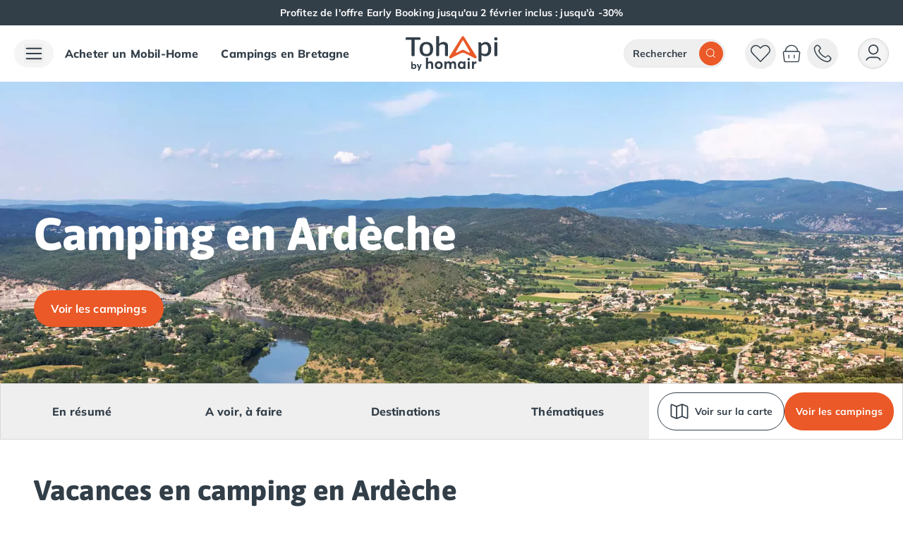

--- FILE ---
content_type: text/html;charset=utf-8
request_url: https://www.tohapi.fr/locations-camping-ardeche-07.php
body_size: 82027
content:
<!DOCTYPE html><html  lang="fr"><head><meta charset="utf-8"><meta name="viewport" content="width=device-width, initial-scale=1"><title>Camping Ardèche : Meilleurs Prix sur 2026 | Tohapi</title><link rel="preconnect" href="https://cdn.tohapi.com" crossorigin="anonymous"><link rel="preconnect" href="https://cdn-a.tohapi.fr" crossorigin="anonymous"><style>@font-face{font-display:swap;font-family:Mulish;font-style:normal;font-weight:400;src:url(https://cdn.tohapi.com/fonts/webfonts-th/mulish-regular.woff2) format("woff2"),url(https://cdn.tohapi.com/fonts/webfonts-th/mulish-regular.woff) format("woff")}@font-face{font-display:swap;font-family:Mulish;font-style:normal;font-weight:600;src:url(https://cdn.tohapi.com/fonts/webfonts-th/mulish-semibold.woff2) format("woff2"),url(https://cdn.tohapi.com/fonts/webfonts-th/mulish-semibold.woff) format("woff")}@font-face{font-display:swap;font-family:Mulish;font-style:normal;font-weight:700;src:url(https://cdn.tohapi.com/fonts/webfonts-th/mulish-bold.woff2) format("woff2"),url(https://cdn.tohapi.com/fonts/webfonts-th/mulish-bold.woff) format("woff")}@font-face{font-display:swap;font-family:Mulish;font-style:normal;font-weight:800;src:url(https://cdn.tohapi.com/fonts/webfonts-th/mulish-extrabold.woff2) format("woff2"),url(https://cdn.tohapi.com/fonts/webfonts-th/mulish-extrabold.woff) format("woff")}@font-face{font-display:swap;font-family:Asap;font-style:normal;font-weight:400;src:url(https://cdn.tohapi.com/fonts/webfonts-th/asap-regular.woff2) format("woff2"),url(https://cdn.tohapi.com/fonts/webfonts-th/asap-regular.woff) format("woff")}@font-face{font-display:swap;font-family:Asap;font-style:normal;font-weight:700;src:url(https://cdn.tohapi.com/fonts/webfonts-th/asap-bold.woff2) format("woff2"),url(https://cdn.tohapi.com/fonts/webfonts-th/asap-bold.woff) format("woff")}@font-face{font-display:swap;font-family:Asap;font-style:normal;font-weight:800;src:url(https://cdn.tohapi.com/fonts/webfonts-th/asap-extrabold.woff2) format("woff2"),url(https://cdn.tohapi.com/fonts/webfonts-th/asap-extrabold.woff) format("woff")}</style><style>*,:after,:before{--tw-border-spacing-x:0;--tw-border-spacing-y:0;--tw-translate-x:0;--tw-translate-y:0;--tw-rotate:0;--tw-skew-x:0;--tw-skew-y:0;--tw-scale-x:1;--tw-scale-y:1;--tw-pan-x: ;--tw-pan-y: ;--tw-pinch-zoom: ;--tw-scroll-snap-strictness:proximity;--tw-gradient-from-position: ;--tw-gradient-via-position: ;--tw-gradient-to-position: ;--tw-ordinal: ;--tw-slashed-zero: ;--tw-numeric-figure: ;--tw-numeric-spacing: ;--tw-numeric-fraction: ;--tw-ring-inset: ;--tw-ring-offset-width:0px;--tw-ring-offset-color:#fff;--tw-ring-color:rgba(59,130,246,.5);--tw-ring-offset-shadow:0 0 #0000;--tw-ring-shadow:0 0 #0000;--tw-shadow:0 0 #0000;--tw-shadow-colored:0 0 #0000;--tw-blur: ;--tw-brightness: ;--tw-contrast: ;--tw-grayscale: ;--tw-hue-rotate: ;--tw-invert: ;--tw-saturate: ;--tw-sepia: ;--tw-drop-shadow: ;--tw-backdrop-blur: ;--tw-backdrop-brightness: ;--tw-backdrop-contrast: ;--tw-backdrop-grayscale: ;--tw-backdrop-hue-rotate: ;--tw-backdrop-invert: ;--tw-backdrop-opacity: ;--tw-backdrop-saturate: ;--tw-backdrop-sepia: ;--tw-contain-size: ;--tw-contain-layout: ;--tw-contain-paint: ;--tw-contain-style: }::backdrop{--tw-border-spacing-x:0;--tw-border-spacing-y:0;--tw-translate-x:0;--tw-translate-y:0;--tw-rotate:0;--tw-skew-x:0;--tw-skew-y:0;--tw-scale-x:1;--tw-scale-y:1;--tw-pan-x: ;--tw-pan-y: ;--tw-pinch-zoom: ;--tw-scroll-snap-strictness:proximity;--tw-gradient-from-position: ;--tw-gradient-via-position: ;--tw-gradient-to-position: ;--tw-ordinal: ;--tw-slashed-zero: ;--tw-numeric-figure: ;--tw-numeric-spacing: ;--tw-numeric-fraction: ;--tw-ring-inset: ;--tw-ring-offset-width:0px;--tw-ring-offset-color:#fff;--tw-ring-color:rgba(59,130,246,.5);--tw-ring-offset-shadow:0 0 #0000;--tw-ring-shadow:0 0 #0000;--tw-shadow:0 0 #0000;--tw-shadow-colored:0 0 #0000;--tw-blur: ;--tw-brightness: ;--tw-contrast: ;--tw-grayscale: ;--tw-hue-rotate: ;--tw-invert: ;--tw-saturate: ;--tw-sepia: ;--tw-drop-shadow: ;--tw-backdrop-blur: ;--tw-backdrop-brightness: ;--tw-backdrop-contrast: ;--tw-backdrop-grayscale: ;--tw-backdrop-hue-rotate: ;--tw-backdrop-invert: ;--tw-backdrop-opacity: ;--tw-backdrop-saturate: ;--tw-backdrop-sepia: ;--tw-contain-size: ;--tw-contain-layout: ;--tw-contain-paint: ;--tw-contain-style: }/*! tailwindcss v3.4.17 | MIT License | https://tailwindcss.com*/*,:after,:before{border-color:rgb(var(--color-gray-200)/1);border-style:solid;border-width:0;box-sizing:border-box}:after,:before{--tw-content:""}:host,html{line-height:1.5;-webkit-text-size-adjust:100%;font-family:ui-sans-serif,system-ui,sans-serif,Apple Color Emoji,Segoe UI Emoji,Segoe UI Symbol,Noto Color Emoji;font-feature-settings:normal;font-variation-settings:normal;-moz-tab-size:4;-o-tab-size:4;tab-size:4;-webkit-tap-highlight-color:transparent}body{line-height:inherit;margin:0}hr{border-top-width:1px;color:inherit;height:0}abbr:where([title]){-webkit-text-decoration:underline dotted;text-decoration:underline dotted}h1,h2,h3,h4,h5,h6{font-size:inherit;font-weight:inherit}a{color:inherit;text-decoration:inherit}b,strong{font-weight:bolder}code,kbd,pre,samp{font-family:ui-monospace,SFMono-Regular,Menlo,Monaco,Consolas,Liberation Mono,Courier New,monospace;font-feature-settings:normal;font-size:1em;font-variation-settings:normal}small{font-size:80%}sub,sup{font-size:75%;line-height:0;position:relative;vertical-align:baseline}sub{bottom:-.25em}sup{top:-.5em}table{border-collapse:collapse;border-color:inherit;text-indent:0}button,input,optgroup,select,textarea{color:inherit;font-family:inherit;font-feature-settings:inherit;font-size:100%;font-variation-settings:inherit;font-weight:inherit;letter-spacing:inherit;line-height:inherit;margin:0;padding:0}button,select{text-transform:none}button,input:where([type=button]),input:where([type=reset]),input:where([type=submit]){-webkit-appearance:button;background-color:transparent;background-image:none}:-moz-focusring{outline:auto}:-moz-ui-invalid{box-shadow:none}progress{vertical-align:baseline}::-webkit-inner-spin-button,::-webkit-outer-spin-button{height:auto}[type=search]{-webkit-appearance:textfield;outline-offset:-2px}::-webkit-search-decoration{-webkit-appearance:none}::-webkit-file-upload-button{-webkit-appearance:button;font:inherit}summary{display:list-item}blockquote,dd,dl,figure,h1,h2,h3,h4,h5,h6,hr,p,pre{margin:0}fieldset{margin:0}fieldset,legend{padding:0}menu,ol,ul{list-style:none;margin:0;padding:0}dialog{padding:0}textarea{resize:vertical}input::-moz-placeholder,textarea::-moz-placeholder{color:rgb(var(--color-gray-400)/1);opacity:1}input::placeholder,textarea::placeholder{color:rgb(var(--color-gray-400)/1);opacity:1}[role=button],button{cursor:pointer}:disabled{cursor:default}audio,canvas,embed,iframe,img,object,svg,video{display:block;vertical-align:middle}img,video{height:auto;max-width:100%}[hidden]:where(:not([hidden=until-found])){display:none}img,video{height:unset;max-width:unset}body{font-family:Mulish,ui-sans-serif,system-ui,sans-serif,Apple Color Emoji,Segoe UI Emoji,Segoe UI Symbol,Noto Color Emoji;font-size:1rem;line-height:1.5rem;--tw-text-opacity:1;color:rgb(var(--color-gray-600)/var(--tw-text-opacity,1));letter-spacing:.01rem}p{margin-bottom:1rem}p:last-child{margin-bottom:0}.\!container{width:100%!important}.container{width:100%}@media (min-width:480px){.\!container{max-width:480px!important}.container{max-width:480px}}@media (min-width:640px){.\!container{max-width:640px!important}.container{max-width:640px}}@media (min-width:768px){.\!container{max-width:768px!important}.container{max-width:768px}}@media (min-width:1024px){.\!container{max-width:1024px!important}.container{max-width:1024px}}@media (min-width:1280px){.\!container{max-width:1280px!important}.container{max-width:1280px}}@media (min-width:1536px){.\!container{max-width:1536px!important}.container{max-width:1536px}}.sr-only{height:1px;margin:-1px;overflow:hidden;padding:0;position:absolute;width:1px;clip:rect(0,0,0,0);border-width:0;white-space:nowrap}.pointer-events-none{pointer-events:none}.pointer-events-auto{pointer-events:auto}.visible{visibility:visible}.invisible{visibility:hidden}.static{position:static}.\!fixed{position:fixed!important}.fixed{position:fixed}.\!absolute{position:absolute!important}.absolute{position:absolute}.relative{position:relative}.sticky{position:sticky}.inset-0{inset:0}.inset-x-0{left:0;right:0}.inset-y-0{bottom:0;top:0}.\!left-\[20px\]{left:20px!important}.-bottom-1\.5{bottom:-.375rem}.-bottom-10{bottom:-2.5rem}.-bottom-12{bottom:-3rem}.-bottom-2{bottom:-.5rem}.-bottom-3{bottom:-.75rem}.-bottom-8{bottom:-2rem}.-left-12{left:-3rem}.-left-2{left:-.5rem}.-left-6{left:-1.5rem}.-right-0\.5{right:-.125rem}.-right-1\.5{right:-.375rem}.-right-12{right:-3rem}.-right-2{right:-.5rem}.-top-0\.5{top:-.125rem}.-top-1{top:-.25rem}.-top-24{top:-6rem}.-top-\[0\.05em\]{top:-.05em}.-top-\[2px\]{top:-2px}.bottom-0{bottom:0}.bottom-1{bottom:.25rem}.bottom-2{bottom:.5rem}.bottom-3{bottom:.75rem}.bottom-32{bottom:8rem}.bottom-4{bottom:1rem}.bottom-5{bottom:1.25rem}.bottom-6{bottom:1.5rem}.bottom-7{bottom:1.75rem}.bottom-\[0\.05em\]{bottom:.05em}.bottom-\[88px\]{bottom:88px}.bottom-\[calc\(100\%\+12px\)\]{bottom:calc(100% + 12px)}.bottom-auto{bottom:auto}.bottom-full{bottom:100%}.left-0{left:0}.left-0\.5{left:.125rem}.left-1\/2{left:50%}.left-2{left:.5rem}.left-3{left:.75rem}.left-4{left:1rem}.left-5{left:1.25rem}.left-6{left:1.5rem}.left-8{left:2rem}.left-\[calc\(100\%\+12px\)\]{left:calc(100% + 12px)}.left-auto{left:auto}.right-0{right:0}.right-1{right:.25rem}.right-2{right:.5rem}.right-3{right:.75rem}.right-4{right:1rem}.right-5{right:1.25rem}.right-6{right:1.5rem}.right-8{right:2rem}.right-\[-42px\]{right:-42px}.right-\[3px\]{right:3px}.right-\[calc\(100\%\+12px\)\]{right:calc(100% + 12px)}.right-auto{right:auto}.start-0\.5{inset-inline-start:.125rem}.start-1{inset-inline-start:.25rem}.top-0{top:0}.top-0\.5{top:.125rem}.top-1\/2{top:50%}.top-10{top:2.5rem}.top-16{top:4rem}.top-2{top:.5rem}.top-20{top:5rem}.top-3{top:.75rem}.top-4{top:1rem}.top-5{top:1.25rem}.top-6{top:1.5rem}.top-\[20\%\]{top:20%}.top-\[2px\]{top:2px}.top-\[300px\]{top:300px}.top-\[61px\]{top:61px}.top-\[calc\(100\%\+12px\)\]{top:calc(100% + 12px)}.top-auto{top:auto}.-z-10{z-index:-10}.z-0{z-index:0}.z-10{z-index:10}.z-20{z-index:20}.z-30{z-index:30}.z-40{z-index:40}.z-50{z-index:50}.z-\[1\]{z-index:1}.z-\[70\]{z-index:70}.z-\[900\]{z-index:900}.z-\[999\]{z-index:999}.col-span-1{grid-column:span 1/span 1}.col-span-2{grid-column:span 2/span 2}.col-span-3{grid-column:span 3/span 3}.col-span-4{grid-column:span 4/span 4}.col-start-1{grid-column-start:1}.col-start-2{grid-column-start:2}.col-start-3{grid-column-start:3}.col-start-4{grid-column-start:4}.col-start-5{grid-column-start:5}.col-end-2{grid-column-end:2}.col-end-3{grid-column-end:3}.row-span-1{grid-row:span 1/span 1}.row-span-2{grid-row:span 2/span 2}.row-start-1{grid-row-start:1}.row-start-2{grid-row-start:2}.row-start-3{grid-row-start:3}.row-start-4{grid-row-start:4}.row-start-5{grid-row-start:5}.row-end-2{grid-row-end:2}.row-end-3{grid-row-end:3}.row-end-6{grid-row-end:6}.\!m-0{margin:0!important}.m-0{margin:0}.m-0\.5{margin:.125rem}.m-1{margin:.25rem}.m-3{margin:.75rem}.m-4{margin:1rem}.m-auto{margin:auto}.\!mx-0{margin-left:0!important;margin-right:0!important}.\!my-12{margin-bottom:3rem!important;margin-top:3rem!important}.-mx-7{margin-left:-1.75rem;margin-right:-1.75rem}.mx-0{margin-left:0;margin-right:0}.mx-1{margin-left:.25rem;margin-right:.25rem}.mx-1\.5{margin-left:.375rem;margin-right:.375rem}.mx-10{margin-left:2.5rem;margin-right:2.5rem}.mx-2{margin-left:.5rem;margin-right:.5rem}.mx-3{margin-left:.75rem;margin-right:.75rem}.mx-4{margin-left:1rem;margin-right:1rem}.mx-5{margin-left:1.25rem;margin-right:1.25rem}.mx-6{margin-left:1.5rem;margin-right:1.5rem}.mx-auto{margin-left:auto;margin-right:auto}.my-0{margin-bottom:0;margin-top:0}.my-1{margin-bottom:.25rem;margin-top:.25rem}.my-12{margin-bottom:3rem;margin-top:3rem}.my-2{margin-bottom:.5rem;margin-top:.5rem}.my-4{margin-bottom:1rem;margin-top:1rem}.my-6{margin-bottom:1.5rem;margin-top:1.5rem}.my-9{margin-bottom:2.25rem;margin-top:2.25rem}.my-auto{margin-bottom:auto;margin-top:auto}.\!mb-0{margin-bottom:0!important}.\!mr-1{margin-right:.25rem!important}.\!mr-3{margin-right:.75rem!important}.\!mt-1{margin-top:.25rem!important}.\!mt-3{margin-top:.75rem!important}.-mb-1{margin-bottom:-.25rem}.-ml-6{margin-left:-1.5rem}.-mt-1{margin-top:-.25rem}.-mt-2\.5{margin-top:-.625rem}.-mt-3{margin-top:-.75rem}.-mt-5{margin-top:-1.25rem}.mb-0{margin-bottom:0}.mb-1{margin-bottom:.25rem}.mb-10{margin-bottom:2.5rem}.mb-12{margin-bottom:3rem}.mb-16{margin-bottom:4rem}.mb-2{margin-bottom:.5rem}.mb-20{margin-bottom:5rem}.mb-3{margin-bottom:.75rem}.mb-4{margin-bottom:1rem}.mb-5{margin-bottom:1.25rem}.mb-6{margin-bottom:1.5rem}.mb-7{margin-bottom:1.75rem}.mb-8{margin-bottom:2rem}.mb-9{margin-bottom:2.25rem}.mb-\[2px\]{margin-bottom:2px}.mb-\[30px\]{margin-bottom:30px}.mb-\[47\.5px\]{margin-bottom:47.5px}.ml-1{margin-left:.25rem}.ml-1\.5{margin-left:.375rem}.ml-2{margin-left:.5rem}.ml-3{margin-left:.75rem}.ml-4{margin-left:1rem}.ml-5{margin-left:1.25rem}.ml-auto{margin-left:auto}.mr-1{margin-right:.25rem}.mr-1\.5{margin-right:.375rem}.mr-12{margin-right:3rem}.mr-2{margin-right:.5rem}.mr-2\.5{margin-right:.625rem}.mr-3{margin-right:.75rem}.mr-4{margin-right:1rem}.mr-5{margin-right:1.25rem}.mr-6{margin-right:1.5rem}.mr-\[0\.5em\]{margin-right:.5em}.ms-2{margin-inline-start:.5rem}.mt-0\.5{margin-top:.125rem}.mt-1{margin-top:.25rem}.mt-1\.5{margin-top:.375rem}.mt-10{margin-top:2.5rem}.mt-11{margin-top:2.75rem}.mt-12{margin-top:3rem}.mt-2{margin-top:.5rem}.mt-3{margin-top:.75rem}.mt-3\.5{margin-top:.875rem}.mt-4{margin-top:1rem}.mt-5{margin-top:1.25rem}.mt-6{margin-top:1.5rem}.mt-7{margin-top:1.75rem}.mt-8{margin-top:2rem}.mt-9{margin-top:2.25rem}.mt-\[-4px\]{margin-top:-4px}.mt-\[2000px\]{margin-top:2000px}.mt-auto{margin-top:auto}.box-border{box-sizing:border-box}.box-content{box-sizing:content-box}.line-clamp-1{-webkit-line-clamp:1}.line-clamp-1,.line-clamp-2{display:-webkit-box;overflow:hidden;-webkit-box-orient:vertical}.line-clamp-2{-webkit-line-clamp:2}.line-clamp-3{-webkit-line-clamp:3}.line-clamp-3,.line-clamp-4{display:-webkit-box;overflow:hidden;-webkit-box-orient:vertical}.line-clamp-4{-webkit-line-clamp:4}.line-clamp-5{-webkit-line-clamp:5}.line-clamp-5,.line-clamp-6{display:-webkit-box;overflow:hidden;-webkit-box-orient:vertical}.line-clamp-6{-webkit-line-clamp:6}.line-clamp-\[10\]{-webkit-line-clamp:10}.line-clamp-\[10\],.line-clamp-\[8\]{display:-webkit-box;overflow:hidden;-webkit-box-orient:vertical}.line-clamp-\[8\]{-webkit-line-clamp:8}.line-clamp-\[n\]{display:-webkit-box;overflow:hidden;-webkit-box-orient:vertical;-webkit-line-clamp:n}.\!block{display:block!important}.block{display:block}.inline-block{display:inline-block}.inline{display:inline}.\!flex{display:flex!important}.flex{display:flex}.inline-flex{display:inline-flex}.table{display:table}.grid{display:grid}.inline-grid{display:inline-grid}.contents{display:contents}.\!hidden{display:none!important}.hidden{display:none}.aspect-video{aspect-ratio:16/9}.size-20{height:5rem;width:5rem}.\!h-4{height:1rem!important}.\!h-9{height:2.25rem!important}.\!h-auto{height:auto!important}.h-0{height:0}.h-0\.5{height:.125rem}.h-1{height:.25rem}.h-1\.5{height:.375rem}.h-1\/2{height:50%}.h-1\/4{height:25%}.h-1\/5{height:20%}.h-10{height:2.5rem}.h-11{height:2.75rem}.h-12{height:3rem}.h-14{height:3.5rem}.h-16{height:4rem}.h-2{height:.5rem}.h-20{height:5rem}.h-24{height:6rem}.h-28{height:7rem}.h-3{height:.75rem}.h-3\.5{height:.875rem}.h-3\/4{height:75%}.h-4{height:1rem}.h-40{height:10rem}.h-5{height:1.25rem}.h-52{height:13rem}.h-56{height:14rem}.h-6{height:1.5rem}.h-60{height:15rem}.h-64{height:16rem}.h-7{height:1.75rem}.h-8{height:2rem}.h-80{height:20rem}.h-9{height:2.25rem}.h-96{height:24rem}.h-\[0\.5em\]{height:.5em}.h-\[0\.8em\]{height:.8em}.h-\[100px\]{height:100px}.h-\[105px\]{height:105px}.h-\[106px\]{height:106px}.h-\[10px\]{height:10px}.h-\[11px\]{height:11px}.h-\[135px\]{height:135px}.h-\[15px\]{height:15px}.h-\[18px\]{height:18px}.h-\[200px\]{height:200px}.h-\[206px\]{height:206px}.h-\[224px\]{height:224px}.h-\[250px\]{height:250px}.h-\[280px\]{height:280px}.h-\[302px\]{height:302px}.h-\[306px\]{height:306px}.h-\[30px\]{height:30px}.h-\[32px\]{height:32px}.h-\[330px\]{height:330px}.h-\[340px\]{height:340px}.h-\[345px\]{height:345px}.h-\[34px\]{height:34px}.h-\[365px\]{height:365px}.h-\[375px\]{height:375px}.h-\[38px\]{height:38px}.h-\[390px\]{height:390px}.h-\[391px\]{height:391px}.h-\[392px\]{height:392px}.h-\[3px\]{height:3px}.h-\[40\%\]{height:40%}.h-\[400px\]{height:400px}.h-\[40px\]{height:40px}.h-\[42px\]{height:42px}.h-\[449px\]{height:449px}.h-\[44px\]{height:44px}.h-\[450px\]{height:450px}.h-\[45px\]{height:45px}.h-\[468px\]{height:468px}.h-\[49\%\]{height:49%}.h-\[496px\]{height:496px}.h-\[500px\]{height:500px}.h-\[50px\]{height:50px}.h-\[51\%\]{height:51%}.h-\[51px\]{height:51px}.h-\[550px\]{height:550px}.h-\[56px\]{height:56px}.h-\[600px\]{height:600px}.h-\[650px\]{height:650px}.h-\[65px\]{height:65px}.h-\[66px\]{height:66px}.h-\[700px\]{height:700px}.h-\[70px\]{height:70px}.h-\[727px\]{height:727px}.h-\[800px\]{height:800px}.h-\[80px\]{height:80px}.h-\[90px\]{height:90px}.h-\[calc\(100\%-63px\)\]{height:calc(100% - 63px)}.h-\[calc\(100\%-8px\)\]{height:calc(100% - 8px)}.h-\[calc\(100dvh-1rem\)\]{height:calc(100dvh - 1rem)}.h-\[calc\(100vh-5rem\)\]{height:calc(100vh - 5rem)}.h-auto{height:auto}.h-fit{height:-moz-fit-content;height:fit-content}.h-full{height:100%}.h-min{height:-moz-min-content;height:min-content}.h-px{height:1px}.h-screen{height:100vh}.max-h-0{max-height:0}.max-h-10{max-height:2.5rem}.max-h-14{max-height:3.5rem}.max-h-16{max-height:4rem}.max-h-24{max-height:6rem}.max-h-28{max-height:7rem}.max-h-32{max-height:8rem}.max-h-36{max-height:9rem}.max-h-40{max-height:10rem}.max-h-48{max-height:12rem}.max-h-52{max-height:13rem}.max-h-60{max-height:15rem}.max-h-64{max-height:16rem}.max-h-7{max-height:1.75rem}.max-h-72{max-height:18rem}.max-h-80{max-height:20rem}.max-h-\[120px\]{max-height:120px}.max-h-\[144px\]{max-height:144px}.max-h-\[16rem\]{max-height:16rem}.max-h-\[24rem\]{max-height:24rem}.max-h-\[32rem\]{max-height:32rem}.max-h-\[400px\]{max-height:400px}.max-h-\[40rem\]{max-height:40rem}.max-h-\[48rem\]{max-height:48rem}.max-h-\[542px\]{max-height:542px}.max-h-\[550px\]{max-height:550px}.max-h-\[8rem\]{max-height:8rem}.max-h-full{max-height:100%}.min-h-1{min-height:.25rem}.min-h-10{min-height:2.5rem}.min-h-12{min-height:3rem}.min-h-16{min-height:4rem}.min-h-6{min-height:1.5rem}.min-h-9{min-height:2.25rem}.min-h-96{min-height:24rem}.min-h-\[100vh\]{min-height:100vh}.min-h-\[106px\]{min-height:106px}.min-h-\[200px\]{min-height:200px}.min-h-\[350px\]{min-height:350px}.min-h-\[48px\]{min-height:48px}.min-h-\[500px\]{min-height:500px}.min-h-\[58px\]{min-height:58px}.min-h-\[84px\]{min-height:84px}.min-h-\[calc\(100\%-theme\(spacing\.56\)\)\]{min-height:calc(100% - 14rem)}.min-h-full{min-height:100%}.min-h-screen{min-height:100vh}.\!w-4{width:1rem!important}.\!w-6{width:1.5rem!important}.\!w-9{width:2.25rem!important}.\!w-\[187px\]{width:187px!important}.\!w-\[219px\]{width:219px!important}.\!w-\[224px\]{width:224px!important}.\!w-\[250px\]{width:250px!important}.\!w-\[268px\]{width:268px!important}.\!w-\[281px\]{width:281px!important}.\!w-\[284px\]{width:284px!important}.\!w-\[306px\]{width:306px!important}.\!w-\[324px\]{width:324px!important}.\!w-\[calc\(100\%\+48px\)\]{width:calc(100% + 48px)!important}.\!w-auto{width:auto!important}.\!w-full{width:100%!important}.w-0{width:0}.w-0\.5{width:.125rem}.w-1{width:.25rem}.w-1\.5{width:.375rem}.w-1\/12{width:8.333333%}.w-1\/2{width:50%}.w-1\/3{width:33.333333%}.w-1\/4{width:25%}.w-1\/5{width:20%}.w-10{width:2.5rem}.w-10\/12{width:83.333333%}.w-11{width:2.75rem}.w-12{width:3rem}.w-14{width:3.5rem}.w-16{width:4rem}.w-2{width:.5rem}.w-2\/3{width:66.666667%}.w-2\/5{width:40%}.w-2\/6{width:33.333333%}.w-20{width:5rem}.w-24{width:6rem}.w-28{width:7rem}.w-3{width:.75rem}.w-3\.5{width:.875rem}.w-3\/4{width:75%}.w-3\/5{width:60%}.w-32{width:8rem}.w-4{width:1rem}.w-4\/5{width:80%}.w-4\/6{width:66.666667%}.w-40{width:10rem}.w-44{width:11rem}.w-5{width:1.25rem}.w-52{width:13rem}.w-56{width:14rem}.w-6{width:1.5rem}.w-60{width:15rem}.w-64{width:16rem}.w-7{width:1.75rem}.w-72{width:18rem}.w-8{width:2rem}.w-80{width:20rem}.w-9{width:2.25rem}.w-96{width:24rem}.w-\[0\.8em\]{width:.8em}.w-\[100px\]{width:100px}.w-\[108px\]{width:108px}.w-\[114px\]{width:114px}.w-\[120px\]{width:120px}.w-\[13px\]{width:13px}.w-\[140px\]{width:140px}.w-\[148px\]{width:148px}.w-\[150px\]{width:150px}.w-\[15px\]{width:15px}.w-\[160px\]{width:160px}.w-\[166px\]{width:166px}.w-\[18px\]{width:18px}.w-\[200px\]{width:200px}.w-\[219px\]{width:219px}.w-\[220px\]{width:220px}.w-\[250px\]{width:250px}.w-\[275px\]{width:275px}.w-\[290px\]{width:290px}.w-\[300px\]{width:300px}.w-\[306px\]{width:306px}.w-\[32px\]{width:32px}.w-\[340px\]{width:340px}.w-\[34px\]{width:34px}.w-\[350px\]{width:350px}.w-\[38px\]{width:38px}.w-\[400px\]{width:400px}.w-\[415px\]{width:415px}.w-\[426px\]{width:426px}.w-\[428px\]{width:428px}.w-\[42px\]{width:42px}.w-\[44px\]{width:44px}.w-\[500px\]{width:500px}.w-\[50px\]{width:50px}.w-\[65px\]{width:65px}.w-\[70px\]{width:70px}.w-\[80\%\]{width:80%}.w-\[800px\]{width:800px}.w-\[80px\]{width:80px}.w-\[822px\]{width:822px}.w-\[90px\]{width:90px}.w-\[calc\(100\%\+48px\)\]{width:calc(100% + 48px)}.w-\[calc\(100\%-48px\)\]{width:calc(100% - 48px)}.w-\[calc\(100\%-4px\)\]{width:calc(100% - 4px)}.w-\[calc\(100\%-65px-12px\)\]{width:calc(100% - 77px)}.w-\[calc\(100vw-1rem\)\]{width:calc(100vw - 1rem)}.w-\[calc\(100vw-5rem\)\]{width:calc(100vw - 5rem)}.w-\[calc\(50\%-16px\)\]{width:calc(50% - 16px)}.w-auto{width:auto}.w-fit{width:-moz-fit-content;width:fit-content}.w-full{width:100%}.w-max{width:-moz-max-content;width:max-content}.w-min{width:-moz-min-content;width:min-content}.\!min-w-0{min-width:0!important}.\!min-w-\[219px\]{min-width:219px!important}.\!min-w-\[250px\]{min-width:250px!important}.\!min-w-\[268px\]{min-width:268px!important}.\!min-w-\[281px\]{min-width:281px!important}.\!min-w-\[306px\]{min-width:306px!important}.min-w-0{min-width:0}.min-w-14{min-width:3.5rem}.min-w-28{min-width:7rem}.min-w-32{min-width:8rem}.min-w-36{min-width:9rem}.min-w-48{min-width:12rem}.min-w-52{min-width:13rem}.min-w-64{min-width:16rem}.min-w-72{min-width:18rem}.min-w-\[20px\]{min-width:20px}.min-w-\[280px\]{min-width:280px}.min-w-\[300px\]{min-width:300px}.min-w-\[320px\]{min-width:320px}.min-w-\[44px\]{min-width:44px}.min-w-\[450px\]{min-width:450px}.min-w-\[51px\]{min-width:51px}.min-w-\[calc\(50\%-6px\)\]{min-width:calc(50% - 6px)}.min-w-full{min-width:100%}.min-w-max{min-width:-moz-max-content;min-width:max-content}.\!max-w-\[324px\]{max-width:324px!important}.max-w-28{max-width:7rem}.max-w-2xl{max-width:42rem}.max-w-3xl{max-width:48rem}.max-w-52{max-width:13rem}.max-w-56{max-width:14rem}.max-w-60{max-width:15rem}.max-w-64{max-width:16rem}.max-w-7{max-width:1.75rem}.max-w-72{max-width:18rem}.max-w-80{max-width:20rem}.max-w-96{max-width:24rem}.max-w-\[1266px\]{max-width:1266px}.max-w-\[1280px\]{max-width:1280px}.max-w-\[16rem\]{max-width:16rem}.max-w-\[1900px\]{max-width:1900px}.max-w-\[1920px\]{max-width:1920px}.max-w-\[200px\]{max-width:200px}.max-w-\[270px\]{max-width:270px}.max-w-\[32rem\]{max-width:32rem}.max-w-\[400px\]{max-width:400px}.max-w-\[460px\]{max-width:460px}.max-w-\[48rem\]{max-width:48rem}.max-w-\[600px\]{max-width:600px}.max-w-\[64rem\]{max-width:64rem}.max-w-\[700px\]{max-width:700px}.max-w-\[72rem\]{max-width:72rem}.max-w-\[89rem\]{max-width:89rem}.max-w-\[90\%\]{max-width:90%}.max-w-\[calc\(100\%-2rem\)\]{max-width:calc(100% - 2rem)}.max-w-full{max-width:100%}.max-w-md{max-width:28rem}.flex-1{flex:1 1 0%}.flex-auto{flex:1 1 auto}.flex-initial{flex:0 1 auto}.flex-none{flex:none}.flex-shrink{flex-shrink:1}.flex-shrink-0{flex-shrink:0}.shrink{flex-shrink:1}.shrink-0{flex-shrink:0}.flex-grow,.grow{flex-grow:1}.grow-0{flex-grow:0}.basis-2\/3{flex-basis:66.666667%}.basis-auto{flex-basis:auto}.basis-full{flex-basis:100%}.-translate-x-1\/2{--tw-translate-x:-50%}.-translate-x-11,.-translate-x-1\/2{transform:translate(var(--tw-translate-x),var(--tw-translate-y)) rotate(var(--tw-rotate)) skew(var(--tw-skew-x)) skewY(var(--tw-skew-y)) scaleX(var(--tw-scale-x)) scaleY(var(--tw-scale-y))}.-translate-x-11{--tw-translate-x:-2.75rem}.-translate-x-2{--tw-translate-x:-.5rem}.-translate-x-2,.-translate-x-full{transform:translate(var(--tw-translate-x),var(--tw-translate-y)) rotate(var(--tw-rotate)) skew(var(--tw-skew-x)) skewY(var(--tw-skew-y)) scaleX(var(--tw-scale-x)) scaleY(var(--tw-scale-y))}.-translate-x-full{--tw-translate-x:-100%}.-translate-y-0\.5{--tw-translate-y:-.125rem}.-translate-y-0\.5,.-translate-y-1{transform:translate(var(--tw-translate-x),var(--tw-translate-y)) rotate(var(--tw-rotate)) skew(var(--tw-skew-x)) skewY(var(--tw-skew-y)) scaleX(var(--tw-scale-x)) scaleY(var(--tw-scale-y))}.-translate-y-1{--tw-translate-y:-.25rem}.-translate-y-1\/2{--tw-translate-y:-50%}.-translate-y-1\/2,.-translate-y-2{transform:translate(var(--tw-translate-x),var(--tw-translate-y)) rotate(var(--tw-rotate)) skew(var(--tw-skew-x)) skewY(var(--tw-skew-y)) scaleX(var(--tw-scale-x)) scaleY(var(--tw-scale-y))}.-translate-y-2{--tw-translate-y:-.5rem}.-translate-y-\[calc\(50\%\+4px\)\]{--tw-translate-y: calc(-50% - 4px) }.-translate-y-\[calc\(50\%\+4px\)\],.-translate-y-\[calc\(50\%\+6px\)\]{transform:translate(var(--tw-translate-x),var(--tw-translate-y)) rotate(var(--tw-rotate)) skew(var(--tw-skew-x)) skewY(var(--tw-skew-y)) scaleX(var(--tw-scale-x)) scaleY(var(--tw-scale-y))}.-translate-y-\[calc\(50\%\+6px\)\]{--tw-translate-y: calc(-50% - 6px) }.-translate-y-full{--tw-translate-y:-100%}.-translate-y-full,.translate-x-0{transform:translate(var(--tw-translate-x),var(--tw-translate-y)) rotate(var(--tw-rotate)) skew(var(--tw-skew-x)) skewY(var(--tw-skew-y)) scaleX(var(--tw-scale-x)) scaleY(var(--tw-scale-y))}.translate-x-0{--tw-translate-x:0px}.translate-x-1{--tw-translate-x:.25rem}.translate-x-1,.translate-x-2{transform:translate(var(--tw-translate-x),var(--tw-translate-y)) rotate(var(--tw-rotate)) skew(var(--tw-skew-x)) skewY(var(--tw-skew-y)) scaleX(var(--tw-scale-x)) scaleY(var(--tw-scale-y))}.translate-x-2{--tw-translate-x:.5rem}.translate-x-\[110\%\]{--tw-translate-x:110%}.translate-x-\[110\%\],.translate-x-full{transform:translate(var(--tw-translate-x),var(--tw-translate-y)) rotate(var(--tw-rotate)) skew(var(--tw-skew-x)) skewY(var(--tw-skew-y)) scaleX(var(--tw-scale-x)) scaleY(var(--tw-scale-y))}.translate-x-full{--tw-translate-x:100%}.translate-y-0{--tw-translate-y:0px}.translate-y-0,.translate-y-1{transform:translate(var(--tw-translate-x),var(--tw-translate-y)) rotate(var(--tw-rotate)) skew(var(--tw-skew-x)) skewY(var(--tw-skew-y)) scaleX(var(--tw-scale-x)) scaleY(var(--tw-scale-y))}.translate-y-1{--tw-translate-y:.25rem}.translate-y-1\/2{--tw-translate-y:50%}.translate-y-10,.translate-y-1\/2{transform:translate(var(--tw-translate-x),var(--tw-translate-y)) rotate(var(--tw-rotate)) skew(var(--tw-skew-x)) skewY(var(--tw-skew-y)) scaleX(var(--tw-scale-x)) scaleY(var(--tw-scale-y))}.translate-y-10{--tw-translate-y:2.5rem}.translate-y-2{--tw-translate-y:.5rem}.translate-y-2,.translate-y-full{transform:translate(var(--tw-translate-x),var(--tw-translate-y)) rotate(var(--tw-rotate)) skew(var(--tw-skew-x)) skewY(var(--tw-skew-y)) scaleX(var(--tw-scale-x)) scaleY(var(--tw-scale-y))}.translate-y-full{--tw-translate-y:100%}.-rotate-90{--tw-rotate:-90deg}.-rotate-90,.rotate-180{transform:translate(var(--tw-translate-x),var(--tw-translate-y)) rotate(var(--tw-rotate)) skew(var(--tw-skew-x)) skewY(var(--tw-skew-y)) scaleX(var(--tw-scale-x)) scaleY(var(--tw-scale-y))}.rotate-180{--tw-rotate:180deg}.rotate-90{--tw-rotate:90deg}.rotate-90,.scale-100{transform:translate(var(--tw-translate-x),var(--tw-translate-y)) rotate(var(--tw-rotate)) skew(var(--tw-skew-x)) skewY(var(--tw-skew-y)) scaleX(var(--tw-scale-x)) scaleY(var(--tw-scale-y))}.scale-100{--tw-scale-x:1;--tw-scale-y:1}.scale-50{--tw-scale-x:.5;--tw-scale-y:.5}.scale-50,.scale-90{transform:translate(var(--tw-translate-x),var(--tw-translate-y)) rotate(var(--tw-rotate)) skew(var(--tw-skew-x)) skewY(var(--tw-skew-y)) scaleX(var(--tw-scale-x)) scaleY(var(--tw-scale-y))}.scale-90{--tw-scale-x:.9;--tw-scale-y:.9}.transform{transform:translate(var(--tw-translate-x),var(--tw-translate-y)) rotate(var(--tw-rotate)) skew(var(--tw-skew-x)) skewY(var(--tw-skew-y)) scaleX(var(--tw-scale-x)) scaleY(var(--tw-scale-y))}.transform-gpu{transform:translate3d(var(--tw-translate-x),var(--tw-translate-y),0) rotate(var(--tw-rotate)) skew(var(--tw-skew-x)) skewY(var(--tw-skew-y)) scaleX(var(--tw-scale-x)) scaleY(var(--tw-scale-y))}@keyframes ping{75%,to{opacity:0;transform:scale(2)}}.animate-ping{animation:ping 1s cubic-bezier(0,0,.2,1) infinite}@keyframes pulse{50%{opacity:.5}}.animate-pulse{animation:pulse 2s cubic-bezier(.4,0,.6,1) infinite}.cursor-default{cursor:default}.cursor-not-allowed{cursor:not-allowed}.cursor-pointer{cursor:pointer}.cursor-text{cursor:text}.select-none{-webkit-user-select:none;-moz-user-select:none;user-select:none}.resize{resize:both}.list-inside{list-style-position:inside}.list-disc{list-style-type:disc}.appearance-none{-webkit-appearance:none;-moz-appearance:none;appearance:none}.auto-cols-fr{grid-auto-columns:minmax(0,1fr)}.grid-flow-row{grid-auto-flow:row}.grid-flow-col{grid-auto-flow:column}.auto-rows-min{grid-auto-rows:min-content}.grid-cols-1{grid-template-columns:repeat(1,minmax(0,1fr))}.grid-cols-2{grid-template-columns:repeat(2,minmax(0,1fr))}.grid-cols-3{grid-template-columns:repeat(3,minmax(0,1fr))}.grid-cols-4{grid-template-columns:repeat(4,minmax(0,1fr))}.grid-cols-7{grid-template-columns:repeat(7,minmax(0,1fr))}.grid-cols-\[1fr\]{grid-template-columns:1fr}.grid-cols-\[auto\]{grid-template-columns:auto}.grid-cols-\[auto_128px\]{grid-template-columns:auto 128px}.grid-cols-\[auto_1fr\]{grid-template-columns:auto 1fr}.grid-cols-\[min-content_1fr\]{grid-template-columns:min-content 1fr}.grid-rows-\[80px_108px_80px_80px\]{grid-template-rows:80px 108px 80px 80px}.grid-rows-\[auto_auto\]{grid-template-rows:auto auto}.grid-rows-\[min-content_min-content\]{grid-template-rows:min-content min-content}.flex-row{flex-direction:row}.flex-row-reverse{flex-direction:row-reverse}.flex-col{flex-direction:column}.flex-wrap{flex-wrap:wrap}.flex-nowrap{flex-wrap:nowrap}.content-center{align-content:center}.content-end{align-content:flex-end}.items-start{align-items:flex-start}.items-end{align-items:flex-end}.\!items-center{align-items:center!important}.items-center{align-items:center}.items-baseline{align-items:baseline}.items-stretch{align-items:stretch}.\!justify-start{justify-content:flex-start!important}.justify-start{justify-content:flex-start}.justify-end{justify-content:flex-end}.\!justify-center{justify-content:center!important}.justify-center{justify-content:center}.justify-between{justify-content:space-between}.\!gap-2{gap:.5rem!important}.\!gap-4{gap:1rem!important}.gap-0{gap:0}.gap-0\.5{gap:.125rem}.gap-1{gap:.25rem}.gap-1\.5{gap:.375rem}.gap-10{gap:2.5rem}.gap-12{gap:3rem}.gap-2{gap:.5rem}.gap-2\.5{gap:.625rem}.gap-20{gap:5rem}.gap-3{gap:.75rem}.gap-4{gap:1rem}.gap-5{gap:1.25rem}.gap-6{gap:1.5rem}.gap-7{gap:1.75rem}.gap-9{gap:2.25rem}.gap-\[22px\]{gap:22px}.gap-\[25px\]{gap:25px}.gap-\[30px\]{gap:30px}.gap-px{gap:1px}.gap-x-12{-moz-column-gap:3rem;column-gap:3rem}.gap-x-14{-moz-column-gap:3.5rem;column-gap:3.5rem}.gap-x-2{-moz-column-gap:.5rem;column-gap:.5rem}.gap-x-3{-moz-column-gap:.75rem;column-gap:.75rem}.gap-x-32{-moz-column-gap:8rem;column-gap:8rem}.gap-x-6{-moz-column-gap:1.5rem;column-gap:1.5rem}.gap-y-1{row-gap:.25rem}.gap-y-14{row-gap:3.5rem}.gap-y-2{row-gap:.5rem}.gap-y-4{row-gap:1rem}.gap-y-5{row-gap:1.25rem}.gap-y-6{row-gap:1.5rem}.gap-y-9{row-gap:2.25rem}.space-x-1>:not([hidden])~:not([hidden]){--tw-space-x-reverse:0;margin-left:calc(.25rem*(1 - var(--tw-space-x-reverse)));margin-right:calc(.25rem*var(--tw-space-x-reverse))}.space-x-2>:not([hidden])~:not([hidden]){--tw-space-x-reverse:0;margin-left:calc(.5rem*(1 - var(--tw-space-x-reverse)));margin-right:calc(.5rem*var(--tw-space-x-reverse))}.space-x-4>:not([hidden])~:not([hidden]){--tw-space-x-reverse:0;margin-left:calc(1rem*(1 - var(--tw-space-x-reverse)));margin-right:calc(1rem*var(--tw-space-x-reverse))}.space-y-12>:not([hidden])~:not([hidden]){--tw-space-y-reverse:0;margin-bottom:calc(3rem*var(--tw-space-y-reverse));margin-top:calc(3rem*(1 - var(--tw-space-y-reverse)))}.space-y-2>:not([hidden])~:not([hidden]){--tw-space-y-reverse:0;margin-bottom:calc(.5rem*var(--tw-space-y-reverse));margin-top:calc(.5rem*(1 - var(--tw-space-y-reverse)))}.space-y-4>:not([hidden])~:not([hidden]){--tw-space-y-reverse:0;margin-bottom:calc(1rem*var(--tw-space-y-reverse));margin-top:calc(1rem*(1 - var(--tw-space-y-reverse)))}.space-y-8>:not([hidden])~:not([hidden]){--tw-space-y-reverse:0;margin-bottom:calc(2rem*var(--tw-space-y-reverse));margin-top:calc(2rem*(1 - var(--tw-space-y-reverse)))}.divide-y>:not([hidden])~:not([hidden]){--tw-divide-y-reverse:0;border-bottom-width:calc(1px*var(--tw-divide-y-reverse));border-top-width:calc(1px*(1 - var(--tw-divide-y-reverse)))}.divide-gray-200>:not([hidden])~:not([hidden]){--tw-divide-opacity:1;border-color:rgb(var(--color-gray-200)/var(--tw-divide-opacity,1))}.self-start{align-self:flex-start}.self-end{align-self:flex-end}.self-center{align-self:center}.self-stretch{align-self:stretch}.justify-self-start{justify-self:start}.justify-self-end{justify-self:end}.overflow-auto{overflow:auto}.overflow-hidden{overflow:hidden}.\!overflow-visible{overflow:visible!important}.overflow-scroll{overflow:scroll}.overflow-x-auto{overflow-x:auto}.overflow-y-auto{overflow-y:auto}.overflow-x-hidden{overflow-x:hidden}.\!overflow-y-hidden{overflow-y:hidden!important}.overflow-y-hidden{overflow-y:hidden}.\!overflow-x-scroll{overflow-x:scroll!important}.overflow-x-scroll{overflow-x:scroll}.overflow-y-scroll{overflow-y:scroll}.scroll-auto{scroll-behavior:auto}.truncate{overflow:hidden;white-space:nowrap}.text-ellipsis,.truncate{text-overflow:ellipsis}.whitespace-nowrap{white-space:nowrap}.\!rounded-full{border-radius:9999px!important}.\!rounded-xl{border-radius:.75rem!important}.rounded{border-radius:.25rem}.rounded-\[30px\]{border-radius:30px}.rounded-full{border-radius:9999px}.rounded-lg{border-radius:.5rem}.rounded-md{border-radius:.375rem}.rounded-sm{border-radius:.125rem}.rounded-xl{border-radius:.75rem}.rounded-b-lg{border-bottom-left-radius:.5rem;border-bottom-right-radius:.5rem}.rounded-b-none{border-bottom-left-radius:0;border-bottom-right-radius:0}.rounded-l-full{border-bottom-left-radius:9999px;border-top-left-radius:9999px}.rounded-l-none{border-bottom-left-radius:0;border-top-left-radius:0}.rounded-r-full{border-bottom-right-radius:9999px;border-top-right-radius:9999px}.rounded-r-none{border-bottom-right-radius:0;border-top-right-radius:0}.rounded-t-3xl{border-top-left-radius:1.5rem;border-top-right-radius:1.5rem}.rounded-t-\[20px\]{border-top-left-radius:20px;border-top-right-radius:20px}.rounded-t-\[80px\]{border-top-left-radius:80px;border-top-right-radius:80px}.rounded-t-lg{border-top-left-radius:.5rem;border-top-right-radius:.5rem}.rounded-t-md{border-top-left-radius:.375rem;border-top-right-radius:.375rem}.rounded-t-none{border-top-left-radius:0;border-top-right-radius:0}.rounded-tl-md{border-top-left-radius:.375rem}.rounded-tr-md{border-top-right-radius:.375rem}.\!border-0{border-width:0!important}.\!border-2{border-width:2px!important}.border{border-width:1px}.border-0{border-width:0}.border-2{border-width:2px}.border-4{border-width:4px}.border-8{border-width:8px}.border-\[12px\]{border-width:12px}.border-\[1px\]{border-width:1px}.border-\[3px\]{border-width:3px}.border-x{border-left-width:1px;border-right-width:1px}.border-x-2{border-left-width:2px;border-right-width:2px}.border-x-4{border-left-width:4px;border-right-width:4px}.border-x-8{border-left-width:8px;border-right-width:8px}.border-x-\[12px\]{border-left-width:12px;border-right-width:12px}.border-y{border-bottom-width:1px;border-top-width:1px}.border-y-0{border-bottom-width:0;border-top-width:0}.border-y-2{border-bottom-width:2px;border-top-width:2px}.border-y-4{border-bottom-width:4px;border-top-width:4px}.border-y-8{border-bottom-width:8px;border-top-width:8px}.border-y-\[12px\]{border-bottom-width:12px;border-top-width:12px}.border-b{border-bottom-width:1px}.border-b-0{border-bottom-width:0}.border-b-2{border-bottom-width:2px}.border-b-4{border-bottom-width:4px}.border-b-8{border-bottom-width:8px}.border-b-\[12px\]{border-bottom-width:12px}.border-l{border-left-width:1px}.border-l-2{border-left-width:2px}.border-l-4{border-left-width:4px}.border-l-8{border-left-width:8px}.border-l-\[12px\]{border-left-width:12px}.border-r{border-right-width:1px}.border-r-0{border-right-width:0}.border-r-2{border-right-width:2px}.border-r-4{border-right-width:4px}.border-r-8{border-right-width:8px}.border-r-\[12px\]{border-right-width:12px}.border-t{border-top-width:1px}.border-t-2{border-top-width:2px}.border-t-4{border-top-width:4px}.border-t-8{border-top-width:8px}.border-t-\[12px\]{border-top-width:12px}.border-dashed{border-style:dashed}.border-none{border-style:none}.\!border-error{--tw-border-opacity:1!important;border-color:rgb(var(--color-feedback-error)/var(--tw-border-opacity,1))!important}.\!border-gray-300{--tw-border-opacity:1!important;border-color:rgb(var(--color-gray-300)/var(--tw-border-opacity,1))!important}.\!border-gray-600{--tw-border-opacity:1!important;border-color:rgb(var(--color-gray-600)/var(--tw-border-opacity,1))!important}.\!border-primary-400{--tw-border-opacity:1!important;border-color:rgb(var(--color-primary-400)/var(--tw-border-opacity,1))!important}.\!border-transparent{border-color:transparent!important}.border-black{--tw-border-opacity:1;border-color:rgb(0 0 0/var(--tw-border-opacity,1))}.border-black\/10{border-color:#0000001a}.border-black\/5{border-color:#0000000d}.border-error{--tw-border-opacity:1;border-color:rgb(var(--color-feedback-error)/var(--tw-border-opacity,1))}.border-gray-200{--tw-border-opacity:1;border-color:rgb(var(--color-gray-200)/var(--tw-border-opacity,1))}.border-gray-300{--tw-border-opacity:1;border-color:rgb(var(--color-gray-300)/var(--tw-border-opacity,1))}.border-gray-400{--tw-border-opacity:1;border-color:rgb(var(--color-gray-400)/var(--tw-border-opacity,1))}.border-gray-500{--tw-border-opacity:1;border-color:rgb(var(--color-gray-500)/var(--tw-border-opacity,1))}.border-gray-600{--tw-border-opacity:1;border-color:rgb(var(--color-gray-600)/var(--tw-border-opacity,1))}.border-primary-200{--tw-border-opacity:1;border-color:rgb(var(--color-primary-200)/var(--tw-border-opacity,1))}.border-primary-300{--tw-border-opacity:1;border-color:rgb(var(--color-primary-300)/var(--tw-border-opacity,1))}.border-primary-400{--tw-border-opacity:1;border-color:rgb(var(--color-primary-400)/var(--tw-border-opacity,1))}.border-red-200{--tw-border-opacity:1;border-color:rgb(254 202 202/var(--tw-border-opacity,1))}.border-secondary-100,.border-secondary-200{--tw-border-opacity:1;border-color:rgb(var(--color-secondary-100)/var(--tw-border-opacity,1))}.border-slate-300{--tw-border-opacity:1;border-color:rgb(203 213 225/var(--tw-border-opacity,1))}.border-transparent{border-color:transparent}.border-white{--tw-border-opacity:1;border-color:rgb(255 255 255/var(--tw-border-opacity,1))}.border-white\/10{border-color:#ffffff1a}.border-white\/20{border-color:#fff3}.border-white\/30{border-color:#ffffff4d}.border-b-gray-400{--tw-border-opacity:1;border-bottom-color:rgb(var(--color-gray-400)/var(--tw-border-opacity,1))}.border-l-transparent{border-left-color:transparent}.border-r-transparent{border-right-color:transparent}.border-t-gray-600{--tw-border-opacity:1;border-top-color:rgb(var(--color-gray-600)/var(--tw-border-opacity,1))}.border-t-primary-400{--tw-border-opacity:1;border-top-color:rgb(var(--color-primary-400)/var(--tw-border-opacity,1))}.border-t-primary-500\/60{border-top-color:rgb(var(--color-primary-500)/.6)}.border-t-secondary-200\/70{border-top-color:rgb(var(--color-secondary-100)/.7)}.\!bg-\[rgb\(233\,235\,239\)\]{--tw-bg-opacity:1!important;background-color:rgb(233 235 239/var(--tw-bg-opacity,1))!important}.\!bg-culture{background-color:rgb(var(--color-accent-culture)/var(--tw-bg-opacity,1))!important}.\!bg-culture,.\!bg-eco{--tw-bg-opacity:1!important}.\!bg-eco{background-color:rgb(var(--color-accent-eco)/var(--tw-bg-opacity,1))!important}.\!bg-gray-600{--tw-bg-opacity:1!important;background-color:rgb(var(--color-gray-600)/var(--tw-bg-opacity,1))!important}.\!bg-primary-400{--tw-bg-opacity:1!important;background-color:rgb(var(--color-primary-400)/var(--tw-bg-opacity,1))!important}.\!bg-transparent{background-color:transparent!important}.\!bg-white{--tw-bg-opacity:1!important;background-color:rgb(255 255 255/var(--tw-bg-opacity,1))!important}.bg-\[rgba\(2\,2\,2\,0\.35\)\]{background-color:#02020259}.bg-black{--tw-bg-opacity:1;background-color:rgb(0 0 0/var(--tw-bg-opacity,1))}.bg-black\/20{background-color:#0003}.bg-black\/30{background-color:#0000004d}.bg-black\/5{background-color:#0000000d}.bg-blue-100{--tw-bg-opacity:1;background-color:rgb(219 234 254/var(--tw-bg-opacity,1))}.bg-blue-200{--tw-bg-opacity:1;background-color:rgb(191 219 254/var(--tw-bg-opacity,1))}.bg-blue-50{--tw-bg-opacity:1;background-color:rgb(239 246 255/var(--tw-bg-opacity,1))}.bg-current{background-color:currentColor}.bg-eco{--tw-bg-opacity:1;background-color:rgb(var(--color-accent-eco)/var(--tw-bg-opacity,1))}.bg-gray-100{--tw-bg-opacity:1;background-color:rgb(var(--color-gray-100)/var(--tw-bg-opacity,1))}.bg-gray-200{--tw-bg-opacity:1;background-color:rgb(var(--color-gray-200)/var(--tw-bg-opacity,1))}.bg-gray-300{--tw-bg-opacity:1;background-color:rgb(var(--color-gray-300)/var(--tw-bg-opacity,1))}.bg-gray-400{--tw-bg-opacity:1;background-color:rgb(var(--color-gray-400)/var(--tw-bg-opacity,1))}.bg-gray-50{--tw-bg-opacity:1;background-color:rgb(249 250 251/var(--tw-bg-opacity,1))}.bg-gray-500{--tw-bg-opacity:1;background-color:rgb(var(--color-gray-500)/var(--tw-bg-opacity,1))}.bg-gray-600{--tw-bg-opacity:1;background-color:rgb(var(--color-gray-600)/var(--tw-bg-opacity,1))}.bg-gray-700{--tw-bg-opacity:1;background-color:rgb(var(--color-gray-700)/var(--tw-bg-opacity,1))}.bg-gray-700\/20{background-color:rgb(var(--color-gray-700)/.2)}.bg-gray-800{--tw-bg-opacity:1;background-color:rgb(31 41 55/var(--tw-bg-opacity,1))}.bg-green-100{--tw-bg-opacity:1;background-color:rgb(220 252 231/var(--tw-bg-opacity,1))}.bg-green-200{--tw-bg-opacity:1;background-color:rgb(187 247 208/var(--tw-bg-opacity,1))}.bg-marvilla{--tw-bg-opacity:1;background-color:rgb(var(--color-marvilla)/var(--tw-bg-opacity,1))}.bg-orange-200{--tw-bg-opacity:1;background-color:rgb(254 215 170/var(--tw-bg-opacity,1))}.bg-primary-100{--tw-bg-opacity:1;background-color:rgb(var(--color-primary-100)/var(--tw-bg-opacity,1))}.bg-primary-200{--tw-bg-opacity:1;background-color:rgb(var(--color-primary-200)/var(--tw-bg-opacity,1))}.bg-primary-300{--tw-bg-opacity:1;background-color:rgb(var(--color-primary-300)/var(--tw-bg-opacity,1))}.bg-primary-400{--tw-bg-opacity:1;background-color:rgb(var(--color-primary-400)/var(--tw-bg-opacity,1))}.bg-primary-500{--tw-bg-opacity:1;background-color:rgb(var(--color-primary-500)/var(--tw-bg-opacity,1))}.bg-purple-200{--tw-bg-opacity:1;background-color:rgb(233 213 255/var(--tw-bg-opacity,1))}.bg-purple-400{--tw-bg-opacity:1;background-color:rgb(192 132 252/var(--tw-bg-opacity,1))}.bg-red-200{--tw-bg-opacity:1;background-color:rgb(254 202 202/var(--tw-bg-opacity,1))}.bg-red-400{--tw-bg-opacity:1;background-color:rgb(248 113 113/var(--tw-bg-opacity,1))}.bg-red-500{--tw-bg-opacity:1;background-color:rgb(239 68 68/var(--tw-bg-opacity,1))}.bg-secondary-100,.bg-secondary-200{--tw-bg-opacity:1;background-color:rgb(var(--color-secondary-100)/var(--tw-bg-opacity,1))}.bg-slate-100{--tw-bg-opacity:1;background-color:rgb(241 245 249/var(--tw-bg-opacity,1))}.bg-slate-200{--tw-bg-opacity:1;background-color:rgb(226 232 240/var(--tw-bg-opacity,1))}.bg-slate-50{--tw-bg-opacity:1;background-color:rgb(248 250 252/var(--tw-bg-opacity,1))}.bg-slate-600{--tw-bg-opacity:1;background-color:rgb(71 85 105/var(--tw-bg-opacity,1))}.bg-success{--tw-bg-opacity:1;background-color:rgb(var(--color-feedback-success)/var(--tw-bg-opacity,1))}.bg-sunny{--tw-bg-opacity:1;background-color:rgb(var(--color-accent-sunny)/var(--tw-bg-opacity,1))}.bg-teal-200{--tw-bg-opacity:1;background-color:rgb(153 246 228/var(--tw-bg-opacity,1))}.bg-transparent{background-color:transparent}.bg-violet-200{--tw-bg-opacity:1;background-color:rgb(221 214 254/var(--tw-bg-opacity,1))}.bg-warning{--tw-bg-opacity:1;background-color:rgb(var(--color-feedback-warning)/var(--tw-bg-opacity,1))}.bg-white{--tw-bg-opacity:1;background-color:rgb(255 255 255/var(--tw-bg-opacity,1))}.bg-white\/10{background-color:#ffffff1a}.bg-white\/20{background-color:#fff3}.bg-white\/30{background-color:#ffffff4d}.bg-white\/5{background-color:#ffffff0d}.bg-white\/85{background-color:#ffffffd9}.bg-white\/90{background-color:#ffffffe6}.bg-yellow-100{--tw-bg-opacity:1;background-color:rgb(254 249 195/var(--tw-bg-opacity,1))}.bg-yellow-200{--tw-bg-opacity:1;background-color:rgb(254 240 138/var(--tw-bg-opacity,1))}.bg-yellow-50{--tw-bg-opacity:1;background-color:rgb(254 252 232/var(--tw-bg-opacity,1))}.bg-opacity-10{--tw-bg-opacity:.1}.bg-opacity-70{--tw-bg-opacity:.7}.bg-\[url\(\"\@lib_assets\/svg\/colored\/check\.svg\"\)\]{background-image:url("data:image/svg+xml;charset=utf-8,%3Csvg xmlns='http://www.w3.org/2000/svg' fill='none' viewBox='0 0 12 9'%3E%3Cpath fill='%230069b4' d='M10.783 1.043a1 1 0 0 1 0 1.414l-5.5 5.5a1 1 0 0 1-1.427-.013l-2.652-2.75a1 1 0 1 1 1.44-1.388l1.945 2.017 4.78-4.78a1 1 0 0 1 1.414 0'/%3E%3C/svg%3E")}.bg-gradient-primary{background-image:var(--gradient-primary)}.bg-gradient-to-b{background-image:linear-gradient(to bottom,var(--tw-gradient-stops))}.bg-gradient-to-t{background-image:linear-gradient(to top,var(--tw-gradient-stops))}.from-\[\#000000\]\/0{--tw-gradient-from:transparent var(--tw-gradient-from-position);--tw-gradient-to:transparent var(--tw-gradient-to-position);--tw-gradient-stops:var(--tw-gradient-from),var(--tw-gradient-to)}.from-\[\#002744\]{--tw-gradient-from:#002744 var(--tw-gradient-from-position);--tw-gradient-to:rgba(0,39,68,0) var(--tw-gradient-to-position);--tw-gradient-stops:var(--tw-gradient-from),var(--tw-gradient-to)}.from-\[rgb\(100\,96\,96\)\]\/50{--tw-gradient-from:hsla(0,2%,38%,.5) var(--tw-gradient-from-position);--tw-gradient-to:hsla(0,2%,38%,0) var(--tw-gradient-to-position);--tw-gradient-stops:var(--tw-gradient-from),var(--tw-gradient-to)}.from-black\/75{--tw-gradient-from:rgba(0,0,0,.75) var(--tw-gradient-from-position);--tw-gradient-to:transparent var(--tw-gradient-to-position);--tw-gradient-stops:var(--tw-gradient-from),var(--tw-gradient-to)}.to-\[\#002744\]{--tw-gradient-to:#002744 var(--tw-gradient-to-position)}.to-\[rgb\(100\,96\,96\)\]\/\[0\%\]{--tw-gradient-to:hsla(0,2%,38%,0) var(--tw-gradient-to-position)}.to-black\/\[0\%\],.to-transparent{--tw-gradient-to:transparent var(--tw-gradient-to-position)}.bg-\[length\:10px\]{background-size:10px}.bg-\[length\:12px\]{background-size:12px}.bg-\[length\:14px\]{background-size:14px}.bg-\[length\:16px\]{background-size:16px}.bg-\[length\:18px\]{background-size:18px}.bg-cover{background-size:cover}.bg-center{background-position:50%}.bg-no-repeat{background-repeat:no-repeat}.fill-\[\#2D2C3C\]{fill:#2d2c3c}.fill-\[\#88879C\]{fill:#88879c}.fill-black{fill:#000}.fill-error{fill:rgb(var(--color-feedback-error)/1)}.fill-gray-100{fill:rgb(var(--color-gray-100)/1)}.fill-gray-300{fill:rgb(var(--color-gray-300)/1)}.fill-gray-500{fill:rgb(var(--color-gray-500)/1)}.fill-gray-600{fill:rgb(var(--color-gray-600)/1)}.fill-gray-700{fill:rgb(var(--color-gray-700)/1)}.fill-none{fill:none}.fill-primary-200{fill:rgb(var(--color-primary-200)/1)}.fill-primary-300{fill:rgb(var(--color-primary-300)/1)}.fill-primary-400{fill:rgb(var(--color-primary-400)/1)}.fill-primary-500{fill:rgb(var(--color-primary-500)/1)}.fill-secondary-200{fill:rgb(var(--color-secondary-100)/1)}.fill-white{fill:#fff}.stroke-gray-500{stroke:rgb(var(--color-gray-500)/1)}.stroke-white{stroke:#fff}.\!stroke-0{stroke-width:0!important}.stroke-2{stroke-width:2}.stroke-3{stroke-width:3}.\!object-contain{-o-object-fit:contain!important;object-fit:contain!important}.object-cover{-o-object-fit:cover;object-fit:cover}.\!p-0{padding:0!important}.\!p-2{padding:.5rem!important}.\!p-3{padding:.75rem!important}.p-0{padding:0}.p-0\.5{padding:.125rem}.p-1{padding:.25rem}.p-1\.5{padding:.375rem}.p-10{padding:2.5rem}.p-12{padding:3rem}.p-2{padding:.5rem}.p-2\.5{padding:.625rem}.p-20{padding:5rem}.p-28{padding:7rem}.p-3{padding:.75rem}.p-3\.5{padding:.875rem}.p-4{padding:1rem}.p-5{padding:1.25rem}.p-6{padding:1.5rem}.p-7{padding:1.75rem}.p-8{padding:2rem}.p-9{padding:2.25rem}.p-\[10px\]{padding:10px}.p-\[24px\]{padding:24px}.p-\[6px\]{padding:6px}.\!px-0{padding-left:0!important;padding-right:0!important}.\!px-2{padding-left:.5rem!important;padding-right:.5rem!important}.\!px-2\.5{padding-left:.625rem!important;padding-right:.625rem!important}.\!px-3{padding-left:.75rem!important;padding-right:.75rem!important}.\!py-0{padding-bottom:0!important;padding-top:0!important}.\!py-1{padding-bottom:.25rem!important;padding-top:.25rem!important}.\!py-1\.5{padding-bottom:.375rem!important;padding-top:.375rem!important}.\!py-2{padding-bottom:.5rem!important;padding-top:.5rem!important}.\!py-9{padding-bottom:2.25rem!important;padding-top:2.25rem!important}.px-0{padding-left:0;padding-right:0}.px-0\.5{padding-left:.125rem;padding-right:.125rem}.px-1{padding-left:.25rem;padding-right:.25rem}.px-1\.5{padding-left:.375rem;padding-right:.375rem}.px-10{padding-left:2.5rem;padding-right:2.5rem}.px-14{padding-left:3.5rem;padding-right:3.5rem}.px-2{padding-left:.5rem;padding-right:.5rem}.px-2\.5{padding-left:.625rem;padding-right:.625rem}.px-3{padding-left:.75rem;padding-right:.75rem}.px-4{padding-left:1rem;padding-right:1rem}.px-5{padding-left:1.25rem;padding-right:1.25rem}.px-6{padding-left:1.5rem;padding-right:1.5rem}.px-7{padding-left:1.75rem;padding-right:1.75rem}.px-8{padding-left:2rem;padding-right:2rem}.px-9{padding-left:2.25rem;padding-right:2.25rem}.px-\[20px\]{padding-left:20px;padding-right:20px}.px-\[30px\]{padding-left:30px;padding-right:30px}.py-0{padding-bottom:0;padding-top:0}.py-0\.5{padding-bottom:.125rem;padding-top:.125rem}.py-1{padding-bottom:.25rem;padding-top:.25rem}.py-1\.5{padding-bottom:.375rem;padding-top:.375rem}.py-11{padding-bottom:2.75rem;padding-top:2.75rem}.py-12{padding-bottom:3rem;padding-top:3rem}.py-14{padding-bottom:3.5rem;padding-top:3.5rem}.py-2{padding-bottom:.5rem;padding-top:.5rem}.py-2\.5{padding-bottom:.625rem;padding-top:.625rem}.py-20{padding-bottom:5rem;padding-top:5rem}.py-24{padding-bottom:6rem;padding-top:6rem}.py-3{padding-bottom:.75rem;padding-top:.75rem}.py-32{padding-bottom:8rem;padding-top:8rem}.py-4{padding-bottom:1rem;padding-top:1rem}.py-5{padding-bottom:1.25rem;padding-top:1.25rem}.py-6{padding-bottom:1.5rem;padding-top:1.5rem}.py-7{padding-bottom:1.75rem;padding-top:1.75rem}.py-8{padding-bottom:2rem;padding-top:2rem}.py-9{padding-bottom:2.25rem;padding-top:2.25rem}.py-\[18px\]{padding-bottom:18px;padding-top:18px}.py-\[24px\]{padding-bottom:24px;padding-top:24px}.py-\[4vh\]{padding-bottom:4vh;padding-top:4vh}.py-\[72px\]{padding-bottom:72px;padding-top:72px}.\!pl-0{padding-left:0!important}.\!pr-3{padding-right:.75rem!important}.\!pt-0{padding-top:0!important}.pb-0{padding-bottom:0}.pb-1{padding-bottom:.25rem}.pb-1\.5{padding-bottom:.375rem}.pb-10{padding-bottom:2.5rem}.pb-12{padding-bottom:3rem}.pb-2{padding-bottom:.5rem}.pb-20{padding-bottom:5rem}.pb-24{padding-bottom:6rem}.pb-3{padding-bottom:.75rem}.pb-3\.5{padding-bottom:.875rem}.pb-32{padding-bottom:8rem}.pb-36{padding-bottom:9rem}.pb-4{padding-bottom:1rem}.pb-5{padding-bottom:1.25rem}.pb-6{padding-bottom:1.5rem}.pb-7{padding-bottom:1.75rem}.pb-8{padding-bottom:2rem}.pb-80{padding-bottom:20rem}.pb-9{padding-bottom:2.25rem}.pb-\[100\%\]{padding-bottom:100%}.pb-\[50\%\]{padding-bottom:50%}.pb-\[56\.25\%\]{padding-bottom:56.25%}.pb-\[75\%\]{padding-bottom:75%}.pb-\[80\%\]{padding-bottom:80%}.pb-\[83\.33\%\]{padding-bottom:83.33%}.pb-\[93\.75\%\]{padding-bottom:93.75%}.pl-0{padding-left:0}.pl-1{padding-left:.25rem}.pl-2{padding-left:.5rem}.pl-3{padding-left:.75rem}.pl-4{padding-left:1rem}.pl-5{padding-left:1.25rem}.pl-6{padding-left:1.5rem}.pl-\[100px\]{padding-left:100px}.pr-0{padding-right:0}.pr-0\.5{padding-right:.125rem}.pr-3{padding-right:.75rem}.pr-4{padding-right:1rem}.pr-5{padding-right:1.25rem}.pr-6{padding-right:1.5rem}.pr-7{padding-right:1.75rem}.pr-8{padding-right:2rem}.pt-0{padding-top:0}.pt-1{padding-top:.25rem}.pt-10{padding-top:2.5rem}.pt-12{padding-top:3rem}.pt-2{padding-top:.5rem}.pt-2\.5{padding-top:.625rem}.pt-20{padding-top:5rem}.pt-3{padding-top:.75rem}.pt-4{padding-top:1rem}.pt-5{padding-top:1.25rem}.pt-6{padding-top:1.5rem}.pt-7{padding-top:1.75rem}.pt-80{padding-top:20rem}.pt-9{padding-top:2.25rem}.text-left{text-align:left}.text-center{text-align:center}.text-right{text-align:right}.text-justify{text-align:justify}.text-start{text-align:start}.align-middle{vertical-align:middle}.align-sub{vertical-align:sub}.font-primary{font-family:Mulish,ui-sans-serif,system-ui,sans-serif,Apple Color Emoji,Segoe UI Emoji,Segoe UI Symbol,Noto Color Emoji}.font-secondary{font-family:Asap,ui-sans-serif,system-ui,sans-serif,Apple Color Emoji,Segoe UI Emoji,Segoe UI Symbol,Noto Color Emoji}.\!text-2xl\/7{font-size:1.5rem!important;line-height:1.75rem!important}.\!text-3xl{font-size:1.875rem!important;line-height:2.25rem!important}.\!text-\[16px\]{font-size:16px!important}.\!text-\[20px\]{font-size:20px!important}.\!text-lg\/5{font-size:1.125rem!important}.\!text-lg\/5,.\!text-sm{line-height:1.25rem!important}.\!text-sm{font-size:.875rem!important}.\!text-xl{font-size:1.25rem!important;line-height:1.75rem!important}.\!text-xs{font-size:.75rem!important;line-height:1rem!important}.text-2xl{font-size:1.5rem;line-height:2rem}.text-3xl{font-size:1.875rem;line-height:2.25rem}.text-3xl\/8{font-size:1.875rem;line-height:2rem}.text-3xl\/\[30px\]{font-size:1.875rem;line-height:30px}.text-4xl{font-size:2.25rem;line-height:2.5rem}.text-5xl{font-size:3rem;line-height:1}.text-\[10px\]{font-size:10px}.text-\[10px\]\/3{font-size:10px;line-height:.75rem}.text-\[13px\]{font-size:13px}.text-\[14px\]\/\[14px\]{font-size:14px;line-height:14px}.text-\[16px\]{font-size:16px}.text-\[16px\]\/4{font-size:16px;line-height:1rem}.text-\[1rem\]{font-size:1rem}.text-\[20px\]{font-size:20px}.text-\[24px\]{font-size:24px}.text-\[24px\]\/\[24px\]{font-size:24px;line-height:24px}.text-\[25px\]\/\[25px\]{font-size:25px;line-height:25px}.text-\[26px\]\/8{font-size:26px;line-height:2rem}.text-\[28px\]{font-size:28px}.text-\[32px\]{font-size:32px}.text-\[32px\]\/\[32px\]{font-size:32px;line-height:32px}.text-\[40px\]{font-size:40px}.text-\[40px\]\/\[40px\]{font-size:40px;line-height:40px}.text-\[50px\]{font-size:50px}.text-\[52px\]{font-size:52px}.text-\[55px\]{font-size:55px}.text-\[65px\]{font-size:65px}.text-base{font-size:1rem;line-height:1.5rem}.text-base\/5{font-size:1rem;line-height:1.25rem}.text-base\/\[17px\]{font-size:1rem;line-height:17px}.text-base\/\[22px\]{font-size:1rem;line-height:22px}.text-lg{font-size:1.125rem;line-height:1.75rem}.text-lg\/5{font-size:1.125rem;line-height:1.25rem}.text-lg\/7{font-size:1.125rem;line-height:1.75rem}.text-lg\/\[18px\]{font-size:1.125rem;line-height:18px}.text-sm{font-size:.875rem;line-height:1.25rem}.text-sm\/4{font-size:.875rem;line-height:1rem}.text-sm\/6{font-size:.875rem;line-height:1.5rem}.text-sm\/\[17px\]{font-size:.875rem;line-height:17px}.text-xl{font-size:1.25rem;line-height:1.75rem}.text-xl\/5{font-size:1.25rem;line-height:1.25rem}.text-xl\/6{font-size:1.25rem;line-height:1.5rem}.text-xs{font-size:.75rem;line-height:1rem}.text-xs\/3{font-size:.75rem;line-height:.75rem}.\!font-bold{font-weight:700!important}.\!font-extrabold{font-weight:800!important}.\!font-normal{font-weight:400!important}.\!font-semibold{font-weight:600!important}.font-black{font-weight:900}.font-bold{font-weight:700}.font-extrabold{font-weight:800}.font-medium{font-weight:500}.font-normal{font-weight:400}.font-semibold{font-weight:600}.uppercase{text-transform:uppercase}.capitalize{text-transform:capitalize}.normal-case{text-transform:none}.italic{font-style:italic}.not-italic{font-style:normal}.\!leading-relaxed{line-height:1.625!important}.\!leading-tight{line-height:1.25!important}.leading-3{line-height:.75rem}.leading-4{line-height:1rem}.leading-5{line-height:1.25rem}.leading-6{line-height:1.5rem}.leading-7{line-height:1.75rem}.leading-8{line-height:2rem}.leading-\[0\]{line-height:0}.leading-\[1\.1rem\]{line-height:1.1rem}.leading-\[19px\]{line-height:19px}.leading-none{line-height:1}.leading-tight{line-height:1.25}.tracking-tight{letter-spacing:-.025em}.\!text-error{--tw-text-opacity:1!important;color:rgb(var(--color-feedback-error)/var(--tw-text-opacity,1))!important}.\!text-gray-500{--tw-text-opacity:1!important;color:rgb(var(--color-gray-500)/var(--tw-text-opacity,1))!important}.\!text-gray-600{--tw-text-opacity:1!important;color:rgb(var(--color-gray-600)/var(--tw-text-opacity,1))!important}.\!text-white{--tw-text-opacity:1!important;color:rgb(255 255 255/var(--tw-text-opacity,1))!important}.text-black{--tw-text-opacity:1;color:rgb(0 0 0/var(--tw-text-opacity,1))}.text-blue-400{--tw-text-opacity:1;color:rgb(96 165 250/var(--tw-text-opacity,1))}.text-blue-600{--tw-text-opacity:1;color:rgb(37 99 235/var(--tw-text-opacity,1))}.text-culture{--tw-text-opacity:1;color:rgb(var(--color-accent-culture)/var(--tw-text-opacity,1))}.text-eco{--tw-text-opacity:1;color:rgb(var(--color-accent-eco)/var(--tw-text-opacity,1))}.text-error{--tw-text-opacity:1;color:rgb(var(--color-feedback-error)/var(--tw-text-opacity,1))}.text-gray-300{--tw-text-opacity:1;color:rgb(var(--color-gray-300)/var(--tw-text-opacity,1))}.text-gray-400{--tw-text-opacity:1;color:rgb(var(--color-gray-400)/var(--tw-text-opacity,1))}.text-gray-500{--tw-text-opacity:1;color:rgb(var(--color-gray-500)/var(--tw-text-opacity,1))}.text-gray-600{--tw-text-opacity:1;color:rgb(var(--color-gray-600)/var(--tw-text-opacity,1))}.text-gray-700{--tw-text-opacity:1;color:rgb(var(--color-gray-700)/var(--tw-text-opacity,1))}.text-gray-800{--tw-text-opacity:1;color:rgb(31 41 55/var(--tw-text-opacity,1))}.text-green-400{--tw-text-opacity:1;color:rgb(74 222 128/var(--tw-text-opacity,1))}.text-green-600{--tw-text-opacity:1;color:rgb(22 163 74/var(--tw-text-opacity,1))}.text-green-800{--tw-text-opacity:1;color:rgb(22 101 52/var(--tw-text-opacity,1))}.text-pink-400{--tw-text-opacity:1;color:rgb(244 114 182/var(--tw-text-opacity,1))}.text-primary-300{--tw-text-opacity:1;color:rgb(var(--color-primary-300)/var(--tw-text-opacity,1))}.text-primary-400{--tw-text-opacity:1;color:rgb(var(--color-primary-400)/var(--tw-text-opacity,1))}.text-primary-500{--tw-text-opacity:1;color:rgb(var(--color-primary-500)/var(--tw-text-opacity,1))}.text-purple-400{--tw-text-opacity:1;color:rgb(192 132 252/var(--tw-text-opacity,1))}.text-purple-600{--tw-text-opacity:1;color:rgb(147 51 234/var(--tw-text-opacity,1))}.text-red-400{--tw-text-opacity:1;color:rgb(248 113 113/var(--tw-text-opacity,1))}.text-red-500{--tw-text-opacity:1;color:rgb(239 68 68/var(--tw-text-opacity,1))}.text-secondary-100,.text-secondary-200{--tw-text-opacity:1;color:rgb(var(--color-secondary-100)/var(--tw-text-opacity,1))}.text-stress{--tw-text-opacity:1;color:rgb(var(--color-feedback-stress)/var(--tw-text-opacity,1))}.text-success{--tw-text-opacity:1;color:rgb(var(--color-feedback-success)/var(--tw-text-opacity,1))}.text-teal-400{--tw-text-opacity:1;color:rgb(45 212 191/var(--tw-text-opacity,1))}.text-transparent{color:transparent}.text-violet-400{--tw-text-opacity:1;color:rgb(167 139 250/var(--tw-text-opacity,1))}.text-white{--tw-text-opacity:1;color:rgb(255 255 255/var(--tw-text-opacity,1))}.text-white\/70{color:#ffffffb3}.text-yellow-400{--tw-text-opacity:1;color:rgb(250 204 21/var(--tw-text-opacity,1))}.underline{text-decoration-line:underline}.line-through{text-decoration-line:line-through}.decoration-gray-500{text-decoration-color:rgb(var(--color-gray-500)/1)}.underline-offset-2{text-underline-offset:2px}.antialiased{-webkit-font-smoothing:antialiased;-moz-osx-font-smoothing:grayscale}.placeholder-gray-500::-moz-placeholder{--tw-placeholder-opacity:1;color:rgb(var(--color-gray-500)/var(--tw-placeholder-opacity,1))}.placeholder-gray-500::placeholder{--tw-placeholder-opacity:1;color:rgb(var(--color-gray-500)/var(--tw-placeholder-opacity,1))}.placeholder-opacity-70::-moz-placeholder{--tw-placeholder-opacity:.7}.placeholder-opacity-70::placeholder{--tw-placeholder-opacity:.7}.\!opacity-100{opacity:1!important}.opacity-0{opacity:0}.opacity-10{opacity:.1}.opacity-100{opacity:1}.opacity-30{opacity:.3}.opacity-50{opacity:.5}.opacity-70{opacity:.7}.opacity-80{opacity:.8}.opacity-90{opacity:.9}.shadow{--tw-shadow:0 1px 3px 0 rgba(0,0,0,.1),0 1px 2px -1px rgba(0,0,0,.1);--tw-shadow-colored:0 1px 3px 0 var(--tw-shadow-color),0 1px 2px -1px var(--tw-shadow-color)}.shadow,.shadow-2xl{box-shadow:var(--tw-ring-offset-shadow,0 0 #0000),var(--tw-ring-shadow,0 0 #0000),var(--tw-shadow)}.shadow-2xl{--tw-shadow:0 25px 50px -12px rgba(0,0,0,.25);--tw-shadow-colored:0 25px 50px -12px var(--tw-shadow-color)}.shadow-\[-0_-1px_2px_0_rgba\(0\,0\,0\,0\.05\)\]{--tw-shadow:-0 -1px 2px 0 rgba(0,0,0,.05);--tw-shadow-colored:-0 -1px 2px 0 var(--tw-shadow-color);box-shadow:var(--tw-ring-offset-shadow,0 0 #0000),var(--tw-ring-shadow,0 0 #0000),var(--tw-shadow)}.shadow-\[-0_-1px_2px_0_rgba\(255\,255\,255\,1\)\]{--tw-shadow:-0 -1px 2px 0 #fff;--tw-shadow-colored:-0 -1px 2px 0 var(--tw-shadow-color);box-shadow:var(--tw-ring-offset-shadow,0 0 #0000),var(--tw-ring-shadow,0 0 #0000),var(--tw-shadow)}.shadow-\[-10px_10px_0_0_rgba\(0\,0\,0\,0\.45\)\]{--tw-shadow:-10px 10px 0 0 rgba(0,0,0,.45);--tw-shadow-colored:-10px 10px 0 0 var(--tw-shadow-color);box-shadow:var(--tw-ring-offset-shadow,0 0 #0000),var(--tw-ring-shadow,0 0 #0000),var(--tw-shadow)}.shadow-\[-10px_10px_0_0_rgba\(50\,62\,72\,0\.12\)\]{--tw-shadow:-10px 10px 0 0 rgba(50,62,72,.12);--tw-shadow-colored:-10px 10px 0 0 var(--tw-shadow-color);box-shadow:var(--tw-ring-offset-shadow,0 0 #0000),var(--tw-ring-shadow,0 0 #0000),var(--tw-shadow)}.shadow-\[0_0_12px_3px_rgba\(0\,0\,0\,0\.1\)\]{--tw-shadow:0 0 12px 3px rgba(0,0,0,.1);--tw-shadow-colored:0 0 12px 3px var(--tw-shadow-color);box-shadow:var(--tw-ring-offset-shadow,0 0 #0000),var(--tw-ring-shadow,0 0 #0000),var(--tw-shadow)}.shadow-\[0_0_5px_5px_rgba\(0\,0\,0\,0\.1\)\]{--tw-shadow:0 0 5px 5px rgba(0,0,0,.1);--tw-shadow-colored:0 0 5px 5px var(--tw-shadow-color);box-shadow:var(--tw-ring-offset-shadow,0 0 #0000),var(--tw-ring-shadow,0 0 #0000),var(--tw-shadow)}.shadow-\[0_8px_35px_-20px_rgba\(6\,11\,46\,0\.4\)\]{--tw-shadow:0 8px 35px -20px rgba(6,11,46,.4);--tw-shadow-colored:0 8px 35px -20px var(--tw-shadow-color);box-shadow:var(--tw-ring-offset-shadow,0 0 #0000),var(--tw-ring-shadow,0 0 #0000),var(--tw-shadow)}.shadow-\[0px_5px_30px_-20px_rgba\(6\,11\,46\,0\.40\)\]{--tw-shadow:0px 5px 30px -20px rgba(6,11,46,.4);--tw-shadow-colored:0px 5px 30px -20px var(--tw-shadow-color)}.shadow-\[0px_5px_30px_-20px_rgba\(6\,11\,46\,0\.40\)\],.shadow-inset-black{box-shadow:var(--tw-ring-offset-shadow,0 0 #0000),var(--tw-ring-shadow,0 0 #0000),var(--tw-shadow)}.shadow-inset-black{--tw-shadow:inset 0px -90px 60px -50px rgba(0,39,68,.9);--tw-shadow-colored:inset 0px -90px 60px -50px var(--tw-shadow-color)}.shadow-lg{--tw-shadow:0 10px 15px -3px rgba(0,0,0,.1),0 4px 6px -4px rgba(0,0,0,.1);--tw-shadow-colored:0 10px 15px -3px var(--tw-shadow-color),0 4px 6px -4px var(--tw-shadow-color)}.shadow-lg,.shadow-md{box-shadow:var(--tw-ring-offset-shadow,0 0 #0000),var(--tw-ring-shadow,0 0 #0000),var(--tw-shadow)}.shadow-md{--tw-shadow:0 4px 6px -1px rgba(0,0,0,.1),0 2px 4px -2px rgba(0,0,0,.1);--tw-shadow-colored:0 4px 6px -1px var(--tw-shadow-color),0 2px 4px -2px var(--tw-shadow-color)}.shadow-sm{--tw-shadow:0 1px 2px 0 rgba(0,0,0,.05);--tw-shadow-colored:0 1px 2px 0 var(--tw-shadow-color)}.shadow-sm,.shadow-xl{box-shadow:var(--tw-ring-offset-shadow,0 0 #0000),var(--tw-ring-shadow,0 0 #0000),var(--tw-shadow)}.shadow-xl{--tw-shadow:0 20px 25px -5px rgba(0,0,0,.1),0 8px 10px -6px rgba(0,0,0,.1);--tw-shadow-colored:0 20px 25px -5px var(--tw-shadow-color),0 8px 10px -6px var(--tw-shadow-color)}.shadow-black\/20{--tw-shadow-color:rgba(0,0,0,.2);--tw-shadow:var(--tw-shadow-colored)}.outline-none{outline:2px solid transparent;outline-offset:2px}.outline{outline-style:solid}.outline-4{outline-width:4px}.outline-offset-0{outline-offset:0}.outline-primary-500\/60{outline-color:rgb(var(--color-primary-500)/.6)}.outline-secondary-200\/70{outline-color:rgb(var(--color-secondary-100)/.7)}.ring-0{--tw-ring-offset-shadow:var(--tw-ring-inset) 0 0 0 var(--tw-ring-offset-width) var(--tw-ring-offset-color);--tw-ring-shadow:var(--tw-ring-inset) 0 0 0 calc(var(--tw-ring-offset-width)) var(--tw-ring-color);box-shadow:var(--tw-ring-offset-shadow),var(--tw-ring-shadow),var(--tw-shadow,0 0 #0000)}.blur{--tw-blur:blur(8px);filter:var(--tw-blur) var(--tw-brightness) var(--tw-contrast) var(--tw-grayscale) var(--tw-hue-rotate) var(--tw-invert) var(--tw-saturate) var(--tw-sepia) var(--tw-drop-shadow)}.\!filter{filter:var(--tw-blur) var(--tw-brightness) var(--tw-contrast) var(--tw-grayscale) var(--tw-hue-rotate) var(--tw-invert) var(--tw-saturate) var(--tw-sepia) var(--tw-drop-shadow)!important}.filter{filter:var(--tw-blur) var(--tw-brightness) var(--tw-contrast) var(--tw-grayscale) var(--tw-hue-rotate) var(--tw-invert) var(--tw-saturate) var(--tw-sepia) var(--tw-drop-shadow)}.backdrop-blur{--tw-backdrop-blur:blur(8px)}.backdrop-blur,.backdrop-blur-md{-webkit-backdrop-filter:var(--tw-backdrop-blur) var(--tw-backdrop-brightness) var(--tw-backdrop-contrast) var(--tw-backdrop-grayscale) var(--tw-backdrop-hue-rotate) var(--tw-backdrop-invert) var(--tw-backdrop-opacity) var(--tw-backdrop-saturate) var(--tw-backdrop-sepia);backdrop-filter:var(--tw-backdrop-blur) var(--tw-backdrop-brightness) var(--tw-backdrop-contrast) var(--tw-backdrop-grayscale) var(--tw-backdrop-hue-rotate) var(--tw-backdrop-invert) var(--tw-backdrop-opacity) var(--tw-backdrop-saturate) var(--tw-backdrop-sepia)}.backdrop-blur-md{--tw-backdrop-blur:blur(12px)}.transition{transition-duration:.15s;transition-property:color,background-color,border-color,text-decoration-color,fill,stroke,opacity,box-shadow,transform,filter,backdrop-filter;transition-timing-function:cubic-bezier(.4,0,.2,1)}.transition-\[max-height\]{transition-duration:.15s;transition-property:max-height;transition-timing-function:cubic-bezier(.4,0,.2,1)}.transition-\[padding\]{transition-duration:.15s;transition-property:padding;transition-timing-function:cubic-bezier(.4,0,.2,1)}.transition-all{transition-duration:.15s;transition-property:all;transition-timing-function:cubic-bezier(.4,0,.2,1)}.transition-colors{transition-duration:.15s;transition-property:color,background-color,border-color,text-decoration-color,fill,stroke;transition-timing-function:cubic-bezier(.4,0,.2,1)}.transition-opacity{transition-duration:.15s;transition-property:opacity;transition-timing-function:cubic-bezier(.4,0,.2,1)}.transition-shadow{transition-duration:.15s;transition-property:box-shadow;transition-timing-function:cubic-bezier(.4,0,.2,1)}.transition-transform{transition-duration:.15s;transition-property:transform;transition-timing-function:cubic-bezier(.4,0,.2,1)}.delay-100{transition-delay:.1s}.delay-150{transition-delay:.15s}.delay-200{transition-delay:.2s}.duration-0{transition-duration:0s}.duration-100{transition-duration:.1s}.duration-1000{transition-duration:1s}.duration-150{transition-duration:.15s}.duration-200{transition-duration:.2s}.duration-300{transition-duration:.3s}.duration-500{transition-duration:.5s}.duration-\[800ms\]{transition-duration:.8s}.ease-in{transition-timing-function:cubic-bezier(.4,0,1,1)}.ease-in-out{transition-timing-function:cubic-bezier(.4,0,.2,1)}.ease-out{transition-timing-function:cubic-bezier(0,0,.2,1)}.content-\[\"\"\]{--tw-content:"";content:var(--tw-content)}.no-scrollbar::-webkit-scrollbar{display:none}.no-scrollbar{-ms-overflow-style:none;scrollbar-width:none}.custom-focus{outline:2px solid transparent;outline-offset:2px;--tw-ring-offset-shadow:var(--tw-ring-inset) 0 0 0 var(--tw-ring-offset-width) var(--tw-ring-offset-color);--tw-ring-shadow:var(--tw-ring-inset) 0 0 0 calc(var(--tw-ring-offset-width)) var(--tw-ring-color);box-shadow:var(--tw-ring-offset-shadow),var(--tw-ring-shadow),var(--tw-shadow,0 0 #0000)}.custom-focus:focus-visible{--tw-ring-offset-shadow:var(--tw-ring-inset) 0 0 0 var(--tw-ring-offset-width) var(--tw-ring-offset-color);--tw-ring-shadow:var(--tw-ring-inset) 0 0 0 calc(2px + var(--tw-ring-offset-width)) var(--tw-ring-color);box-shadow:var(--tw-ring-offset-shadow),var(--tw-ring-shadow),var(--tw-shadow,0 0 #0000);--tw-ring-opacity:1;--tw-ring-color:rgb(var(--color-primary-300)/var(--tw-ring-opacity,1));--tw-ring-offset-width:1px}@supports not selector(:focus-visible){.custom-focus:focus{--tw-ring-offset-shadow:var(--tw-ring-inset) 0 0 0 var(--tw-ring-offset-width) var(--tw-ring-offset-color);--tw-ring-shadow:var(--tw-ring-inset) 0 0 0 calc(2px + var(--tw-ring-offset-width)) var(--tw-ring-color);box-shadow:var(--tw-ring-offset-shadow),var(--tw-ring-shadow),var(--tw-shadow,0 0 #0000);--tw-ring-opacity:1;--tw-ring-color:rgb(var(--color-primary-300)/var(--tw-ring-opacity,1));--tw-ring-offset-width:1px}}.glassmorphism{backdrop-filter:blur(5px);-webkit-backdrop-filter:blur(5px);background:#ffffff26;box-shadow:0 8px 32px #1f26875e;--tw-text-opacity:1;color:rgb(255 255 255/var(--tw-text-opacity,1))}small{display:inline-flex;line-height:1.25rem}@layer tooltipDirective{[data-tooltip]{overflow:visible!important;position:relative;width:auto}[data-tooltip]>*{display:inline-block}[data-tooltip]:after{background-color:#000c;border-radius:.375rem;content:attr(data-tooltip);display:none;font-size:.875rem;line-height:1.25;max-width:200px;min-width:20px;padding:.5rem .75rem;pointer-events:none;position:absolute;text-transform:none;-webkit-user-select:none;-moz-user-select:none;user-select:none;white-space:normal;width:-moz-max-content;width:max-content;z-index:500;--tw-text-opacity:1;color:rgb(255 255 255/var(--tw-text-opacity,1));opacity:1!important}[data-tooltip]:hover:after{display:block}[data-tooltip]:not([data-position]):after,[data-tooltip][data-position^=top]:after{bottom:calc(100% + 10px);left:50%;transform:translate(-50%,.5em)}[data-tooltip][data-position^=left]:after{right:calc(100% + 10px);top:50%;transform:translate(.5em,-50%)}[data-tooltip][data-position^=right]:after{left:calc(100% + 10px);top:50%;transform:translate(-.5em,-50%)}[data-tooltip][data-position^=bottom]:after{left:50%;top:calc(100% + 10px);transform:translate(-50%,-.5em)}[data-tooltip]:not([data-position]):hover:after,[data-tooltip][data-position^=bottom]:hover:after,[data-tooltip][data-position^=top]:hover:after{animation:tooltips-vert .3s ease-out forwards}[data-tooltip][data-position^=left]:hover:after,[data-tooltip][data-position^=right]:hover:after{animation:tooltips-horz .3s ease-out forwards}@keyframes tooltips-vert{to{opacity:1;transform:translate(-50%)}}@keyframes tooltips-horz{to{opacity:1;transform:translateY(-50%)}}}.first-letter\:uppercase:first-letter{text-transform:uppercase}.marker\:text-\[12px\] ::marker{font-size:12px}.marker\:text-sm ::marker{font-size:.875rem;line-height:1.25rem}.marker\:text-transparent ::marker{color:transparent}.marker\:text-\[12px\]::marker{font-size:12px}.marker\:text-sm::marker{font-size:.875rem;line-height:1.25rem}.marker\:text-transparent::marker{color:transparent}.placeholder\:font-bold::-moz-placeholder{font-weight:700}.placeholder\:font-bold::placeholder{font-weight:700}.before\:pointer-events-none:before{content:var(--tw-content);pointer-events:none}.before\:fixed:before{content:var(--tw-content);position:fixed}.before\:absolute:before{content:var(--tw-content);position:absolute}.before\:-bottom-4:before{bottom:-1rem;content:var(--tw-content)}.before\:-left-2:before{content:var(--tw-content);left:-.5rem}.before\:-left-3:before{content:var(--tw-content);left:-.75rem}.before\:-left-4:before{content:var(--tw-content);left:-1rem}.before\:-left-6:before{content:var(--tw-content);left:-1.5rem}.before\:-right-4:before{content:var(--tw-content);right:-1rem}.before\:-top-4:before{content:var(--tw-content);top:-1rem}.before\:left-0:before{content:var(--tw-content);left:0}.before\:left-1\/2:before{content:var(--tw-content);left:50%}.before\:left-\[4px\]:before{content:var(--tw-content);left:4px}.before\:top-0:before{content:var(--tw-content);top:0}.before\:top-1\/2:before{content:var(--tw-content);top:50%}.before\:top-\[4px\]:before{content:var(--tw-content);top:4px}.before\:z-0:before{content:var(--tw-content);z-index:0}.before\:z-10:before{content:var(--tw-content);z-index:10}.before\:mx-0\.5:before{content:var(--tw-content);margin-left:.125rem;margin-right:.125rem}.before\:block:before{content:var(--tw-content);display:block}.before\:h-16:before{content:var(--tw-content);height:4rem}.before\:h-2:before{content:var(--tw-content);height:.5rem}.before\:h-32:before{content:var(--tw-content);height:8rem}.before\:h-6:before{content:var(--tw-content);height:1.5rem}.before\:h-\[3px\]:before{content:var(--tw-content);height:3px}.before\:h-\[calc\(100\%-8px\)\]:before{content:var(--tw-content);height:calc(100% - 8px)}.before\:h-full:before{content:var(--tw-content);height:100%}.before\:h-screen:before{content:var(--tw-content);height:100vh}.before\:w-2:before{content:var(--tw-content);width:.5rem}.before\:w-2\/5:before{content:var(--tw-content);width:40%}.before\:w-6:before{content:var(--tw-content);width:1.5rem}.before\:w-8:before{content:var(--tw-content);width:2rem}.before\:w-\[1px\]:before{content:var(--tw-content);width:1px}.before\:w-\[calc\(100\%-8px\)\]:before{content:var(--tw-content);width:calc(100% - 8px)}.before\:w-full:before{content:var(--tw-content);width:100%}.before\:w-px:before{content:var(--tw-content);width:1px}.before\:-translate-x-1\/2:before{--tw-translate-x:-50%}.before\:-translate-x-1\/2:before,.before\:-translate-y-1\/2:before{content:var(--tw-content);transform:translate(var(--tw-translate-x),var(--tw-translate-y)) rotate(var(--tw-rotate)) skew(var(--tw-skew-x)) skewY(var(--tw-skew-y)) scaleX(var(--tw-scale-x)) scaleY(var(--tw-scale-y))}.before\:-translate-y-1\/2:before{--tw-translate-y:-50%}.before\:translate-y-2:before{content:var(--tw-content);--tw-translate-y:.5rem;transform:translate(var(--tw-translate-x),var(--tw-translate-y)) rotate(var(--tw-rotate)) skew(var(--tw-skew-x)) skewY(var(--tw-skew-y)) scaleX(var(--tw-scale-x)) scaleY(var(--tw-scale-y))}.before\:rounded-full:before{border-radius:9999px;content:var(--tw-content)}.before\:rounded-lg:before{border-radius:.5rem;content:var(--tw-content)}.before\:rounded-xl:before{border-radius:.75rem;content:var(--tw-content)}.before\:border:before{border-width:1px;content:var(--tw-content)}.before\:border-2:before{border-width:2px;content:var(--tw-content)}.before\:border-4:before{border-width:4px;content:var(--tw-content)}.before\:border-\[8px\]:before{border-width:8px;content:var(--tw-content)}.before\:border-primary-400:before{content:var(--tw-content);--tw-border-opacity:1;border-color:rgb(var(--color-primary-400)/var(--tw-border-opacity,1))}.before\:border-stress:before{content:var(--tw-content);--tw-border-opacity:1;border-color:rgb(var(--color-feedback-stress)/var(--tw-border-opacity,1))}.before\:border-transparent:before{border-color:transparent;content:var(--tw-content)}.before\:border-b-gray-700:before{content:var(--tw-content);--tw-border-opacity:1;border-bottom-color:rgb(var(--color-gray-700)/var(--tw-border-opacity,1))}.before\:border-l-gray-700:before{content:var(--tw-content);--tw-border-opacity:1;border-left-color:rgb(var(--color-gray-700)/var(--tw-border-opacity,1))}.before\:border-r-gray-700:before{content:var(--tw-content);--tw-border-opacity:1;border-right-color:rgb(var(--color-gray-700)/var(--tw-border-opacity,1))}.before\:border-t-gray-700:before{content:var(--tw-content);--tw-border-opacity:1;border-top-color:rgb(var(--color-gray-700)/var(--tw-border-opacity,1))}.before\:bg-black\/20:before{background-color:#0003;content:var(--tw-content)}.before\:bg-black\/5:before{background-color:#0000000d;content:var(--tw-content)}.before\:bg-gray-100:before{content:var(--tw-content);--tw-bg-opacity:1;background-color:rgb(var(--color-gray-100)/var(--tw-bg-opacity,1))}.before\:bg-gray-300:before{content:var(--tw-content);--tw-bg-opacity:1;background-color:rgb(var(--color-gray-300)/var(--tw-bg-opacity,1))}.before\:bg-gray-600:before{content:var(--tw-content);--tw-bg-opacity:1;background-color:rgb(var(--color-gray-600)/var(--tw-bg-opacity,1))}.before\:bg-gray-700\/20:before{background-color:rgb(var(--color-gray-700)/.2);content:var(--tw-content)}.before\:bg-primary-100:before{content:var(--tw-content);--tw-bg-opacity:1;background-color:rgb(var(--color-primary-100)/var(--tw-bg-opacity,1))}.before\:bg-primary-200:before{content:var(--tw-content);--tw-bg-opacity:1;background-color:rgb(var(--color-primary-200)/var(--tw-bg-opacity,1))}.before\:bg-primary-300:before{content:var(--tw-content);--tw-bg-opacity:1;background-color:rgb(var(--color-primary-300)/var(--tw-bg-opacity,1))}.before\:bg-primary-400:before{content:var(--tw-content);--tw-bg-opacity:1;background-color:rgb(var(--color-primary-400)/var(--tw-bg-opacity,1))}.before\:bg-white\/50:before{background-color:#ffffff80;content:var(--tw-content)}.before\:text-sm\/none:before{content:var(--tw-content);font-size:.875rem;line-height:1}.before\:opacity-30:before{content:var(--tw-content);opacity:.3}.before\:backdrop-blur:before{content:var(--tw-content);--tw-backdrop-blur:blur(8px);-webkit-backdrop-filter:var(--tw-backdrop-blur) var(--tw-backdrop-brightness) var(--tw-backdrop-contrast) var(--tw-backdrop-grayscale) var(--tw-backdrop-hue-rotate) var(--tw-backdrop-invert) var(--tw-backdrop-opacity) var(--tw-backdrop-saturate) var(--tw-backdrop-sepia);backdrop-filter:var(--tw-backdrop-blur) var(--tw-backdrop-brightness) var(--tw-backdrop-contrast) var(--tw-backdrop-grayscale) var(--tw-backdrop-hue-rotate) var(--tw-backdrop-invert) var(--tw-backdrop-opacity) var(--tw-backdrop-saturate) var(--tw-backdrop-sepia)}.before\:content-\[\"\"\]:before,.before\:content-\[\'\'\]:before{--tw-content:"";content:var(--tw-content)}.before\:content-\[\'\:\'\]:before{--tw-content:":";content:var(--tw-content)}.before\:content-\[\'•\'\]:before{--tw-content:"•";content:var(--tw-content)}.after\:absolute:after{content:var(--tw-content);position:absolute}.after\:-right-6:after{content:var(--tw-content);right:-1.5rem}.after\:bottom-0:after{bottom:0;content:var(--tw-content)}.after\:left-0:after{content:var(--tw-content);left:0}.after\:left-1\/2:after{content:var(--tw-content);left:50%}.after\:top-0:after{content:var(--tw-content);top:0}.after\:top-1\/2:after{content:var(--tw-content);top:50%}.after\:top-20:after{content:var(--tw-content);top:5rem}.after\:z-0:after{content:var(--tw-content);z-index:0}.after\:z-10:after{content:var(--tw-content);z-index:10}.after\:block:after{content:var(--tw-content);display:block}.after\:h-1:after{content:var(--tw-content);height:.25rem}.after\:h-14:after{content:var(--tw-content);height:3.5rem}.after\:h-16:after{content:var(--tw-content);height:4rem}.after\:h-2\.5:after{content:var(--tw-content);height:.625rem}.after\:h-24:after{content:var(--tw-content);height:6rem}.after\:h-3:after{content:var(--tw-content);height:.75rem}.after\:h-\[1px\]:after{content:var(--tw-content);height:1px}.after\:h-\[3px\]:after{content:var(--tw-content);height:3px}.after\:w-1\/2:after{content:var(--tw-content);width:50%}.after\:w-11:after{content:var(--tw-content);width:2.75rem}.after\:w-12:after{content:var(--tw-content);width:3rem}.after\:w-2\.5:after{content:var(--tw-content);width:.625rem}.after\:w-20:after{content:var(--tw-content);width:5rem}.after\:w-48:after{content:var(--tw-content);width:12rem}.after\:w-6:after{content:var(--tw-content);width:1.5rem}.after\:w-full:after{content:var(--tw-content);width:100%}.after\:-translate-x-1\/2:after{--tw-translate-x:-50%}.after\:-translate-x-1\/2:after,.after\:-translate-y-1\.5:after{content:var(--tw-content);transform:translate(var(--tw-translate-x),var(--tw-translate-y)) rotate(var(--tw-rotate)) skew(var(--tw-skew-x)) skewY(var(--tw-skew-y)) scaleX(var(--tw-scale-x)) scaleY(var(--tw-scale-y))}.after\:-translate-y-1\.5:after{--tw-translate-y:-.375rem}.after\:-translate-y-4:after{content:var(--tw-content);--tw-translate-y:-1rem;transform:translate(var(--tw-translate-x),var(--tw-translate-y)) rotate(var(--tw-rotate)) skew(var(--tw-skew-x)) skewY(var(--tw-skew-y)) scaleX(var(--tw-scale-x)) scaleY(var(--tw-scale-y))}.after\:rounded-full:after{border-radius:9999px;content:var(--tw-content)}.after\:rounded-lg:after{border-radius:.5rem;content:var(--tw-content)}.after\:border:after{border-width:1px;content:var(--tw-content)}.after\:\!bg-primary-400:after{content:var(--tw-content);--tw-bg-opacity:1!important;background-color:rgb(var(--color-primary-400)/var(--tw-bg-opacity,1))!important}.after\:bg-black\/10:after{background-color:#0000001a;content:var(--tw-content)}.after\:bg-black\/20:after{background-color:#0003;content:var(--tw-content)}.after\:bg-gray-100:after{content:var(--tw-content);--tw-bg-opacity:1;background-color:rgb(var(--color-gray-100)/var(--tw-bg-opacity,1))}.after\:bg-gray-200:after{content:var(--tw-content);--tw-bg-opacity:1;background-color:rgb(var(--color-gray-200)/var(--tw-bg-opacity,1))}.after\:bg-gray-300:after{content:var(--tw-content);--tw-bg-opacity:1;background-color:rgb(var(--color-gray-300)/var(--tw-bg-opacity,1))}.after\:bg-primary-400:after{content:var(--tw-content);--tw-bg-opacity:1;background-color:rgb(var(--color-primary-400)/var(--tw-bg-opacity,1))}.after\:bg-white:after{content:var(--tw-content);--tw-bg-opacity:1;background-color:rgb(255 255 255/var(--tw-bg-opacity,1))}.after\:bg-gradient-to-t:after{background-image:linear-gradient(to top,var(--tw-gradient-stops));content:var(--tw-content)}.after\:opacity-0:after{content:var(--tw-content);opacity:0}.after\:opacity-100:after{content:var(--tw-content);opacity:1}.after\:transition-all:after{content:var(--tw-content);transition-duration:.15s;transition-property:all;transition-timing-function:cubic-bezier(.4,0,.2,1)}.after\:duration-100:after{content:var(--tw-content);transition-duration:.1s}.after\:content-\[\"\"\]:after,.after\:content-\[\'\'\]:after{--tw-content:"";content:var(--tw-content)}.first\:ml-0:first-child{margin-left:0}.first\:flex-1:first-child{flex:1 1 0%}.first\:rounded-r-none:first-child{border-bottom-right-radius:0;border-top-right-radius:0}.first\:rounded-t-md:first-child{border-top-left-radius:.375rem;border-top-right-radius:.375rem}.first\:border-t-0:first-child{border-top-width:0}.first\:pt-0:first-child{padding-top:0}.first\:before\:hidden:first-child:before{content:var(--tw-content);display:none}.first\:before\:content-\[\'\'\]:first-child:before{--tw-content:"";content:var(--tw-content)}.first\:before\:content-none:first-child:before{--tw-content:none;content:var(--tw-content)}.last\:mb-0:last-child{margin-bottom:0}.last\:mr-0:last-child{margin-right:0}.last\:whitespace-normal:last-child{white-space:normal}.last\:rounded-b-md:last-child{border-bottom-left-radius:.375rem;border-bottom-right-radius:.375rem}.last\:rounded-l-none:last-child{border-bottom-left-radius:0;border-top-left-radius:0}.last\:border-0:last-child{border-width:0}.last\:border-b:last-child{border-bottom-width:1px}.last\:border-b-0:last-child{border-bottom-width:0}.last\:border-b-4:last-child{border-bottom-width:4px}.last\:pb-12:last-child{padding-bottom:3rem}.last\:pt-0:last-child{padding-top:0}.last\:text-black:last-child{--tw-text-opacity:1;color:rgb(0 0 0/var(--tw-text-opacity,1))}.last\:text-gray-600:last-child{--tw-text-opacity:1;color:rgb(var(--color-gray-600)/var(--tw-text-opacity,1))}.last\:text-gray-700:last-child{--tw-text-opacity:1;color:rgb(var(--color-gray-700)/var(--tw-text-opacity,1))}.first-of-type\:ml-4:first-of-type{margin-left:1rem}.first-of-type\:rounded-bl-xl:first-of-type{border-bottom-left-radius:.75rem}.first-of-type\:border-l:first-of-type{border-left-width:1px}.last-of-type\:rounded-br-xl:last-of-type{border-bottom-right-radius:.75rem}.last-of-type\:border-b-0:last-of-type{border-bottom-width:0}.checked\:border-primary-400:checked{--tw-border-opacity:1;border-color:rgb(var(--color-primary-400)/var(--tw-border-opacity,1))}.checked\:border-secondary-200:checked{--tw-border-opacity:1;border-color:rgb(var(--color-secondary-100)/var(--tw-border-opacity,1))}.checked\:bg-primary-400:checked{--tw-bg-opacity:1;background-color:rgb(var(--color-primary-400)/var(--tw-bg-opacity,1))}.checked\:bg-secondary-200:checked{--tw-bg-opacity:1;background-color:rgb(var(--color-secondary-100)/var(--tw-bg-opacity,1))}.focus-within\:bg-gray-100:focus-within{--tw-bg-opacity:1;background-color:rgb(var(--color-gray-100)/var(--tw-bg-opacity,1))}.focus-within\:custom-focus-within:focus-within{--tw-ring-offset-shadow:var(--tw-ring-inset) 0 0 0 var(--tw-ring-offset-width) var(--tw-ring-offset-color);--tw-ring-shadow:var(--tw-ring-inset) 0 0 0 calc(2px + var(--tw-ring-offset-width)) var(--tw-ring-color);box-shadow:var(--tw-ring-offset-shadow),var(--tw-ring-shadow),var(--tw-shadow,0 0 #0000);--tw-ring-opacity:1;--tw-ring-color:rgb(var(--color-primary-300)/var(--tw-ring-opacity,1));--tw-ring-offset-width:1px}.hover\:scale-105:hover{--tw-scale-x:1.05;--tw-scale-y:1.05;transform:translate(var(--tw-translate-x),var(--tw-translate-y)) rotate(var(--tw-rotate)) skew(var(--tw-skew-x)) skewY(var(--tw-skew-y)) scaleX(var(--tw-scale-x)) scaleY(var(--tw-scale-y))}.hover\:cursor-pointer:hover{cursor:pointer}.hover\:border:hover{border-width:1px}.hover\:\!border-gray-500:hover{--tw-border-opacity:1!important;border-color:rgb(var(--color-gray-500)/var(--tw-border-opacity,1))!important}.hover\:border-black:hover{--tw-border-opacity:1;border-color:rgb(0 0 0/var(--tw-border-opacity,1))}.hover\:border-gray-300:hover{--tw-border-opacity:1;border-color:rgb(var(--color-gray-300)/var(--tw-border-opacity,1))}.hover\:border-gray-400:hover{--tw-border-opacity:1;border-color:rgb(var(--color-gray-400)/var(--tw-border-opacity,1))}.hover\:border-gray-500:hover{--tw-border-opacity:1;border-color:rgb(var(--color-gray-500)/var(--tw-border-opacity,1))}.hover\:border-gray-600:hover{--tw-border-opacity:1;border-color:rgb(var(--color-gray-600)/var(--tw-border-opacity,1))}.hover\:border-primary-400:hover{--tw-border-opacity:1;border-color:rgb(var(--color-primary-400)/var(--tw-border-opacity,1))}.hover\:border-primary-500:hover{--tw-border-opacity:1;border-color:rgb(var(--color-primary-500)/var(--tw-border-opacity,1))}.hover\:border-secondary-100:hover{--tw-border-opacity:1;border-color:rgb(var(--color-secondary-100)/var(--tw-border-opacity,1))}.hover\:border-white:hover{--tw-border-opacity:1;border-color:rgb(255 255 255/var(--tw-border-opacity,1))}.hover\:\!bg-gray-600:hover{--tw-bg-opacity:1!important;background-color:rgb(var(--color-gray-600)/var(--tw-bg-opacity,1))!important}.hover\:\!bg-primary-400:hover{--tw-bg-opacity:1!important;background-color:rgb(var(--color-primary-400)/var(--tw-bg-opacity,1))!important}.hover\:\!bg-white:hover{--tw-bg-opacity:1!important;background-color:rgb(255 255 255/var(--tw-bg-opacity,1))!important}.hover\:bg-black\/5:hover{background-color:#0000000d}.hover\:bg-gray-100:hover{--tw-bg-opacity:1;background-color:rgb(var(--color-gray-100)/var(--tw-bg-opacity,1))}.hover\:bg-gray-200:hover{--tw-bg-opacity:1;background-color:rgb(var(--color-gray-200)/var(--tw-bg-opacity,1))}.hover\:bg-gray-300:hover{--tw-bg-opacity:1;background-color:rgb(var(--color-gray-300)/var(--tw-bg-opacity,1))}.hover\:bg-gray-50:hover{--tw-bg-opacity:1;background-color:rgb(249 250 251/var(--tw-bg-opacity,1))}.hover\:bg-gray-500:hover{--tw-bg-opacity:1;background-color:rgb(var(--color-gray-500)/var(--tw-bg-opacity,1))}.hover\:bg-primary-200:hover{--tw-bg-opacity:1;background-color:rgb(var(--color-primary-200)/var(--tw-bg-opacity,1))}.hover\:bg-primary-300:hover{--tw-bg-opacity:1;background-color:rgb(var(--color-primary-300)/var(--tw-bg-opacity,1))}.hover\:bg-primary-400:hover{--tw-bg-opacity:1;background-color:rgb(var(--color-primary-400)/var(--tw-bg-opacity,1))}.hover\:bg-primary-500:hover{--tw-bg-opacity:1;background-color:rgb(var(--color-primary-500)/var(--tw-bg-opacity,1))}.hover\:bg-white:hover{--tw-bg-opacity:1;background-color:rgb(255 255 255/var(--tw-bg-opacity,1))}.hover\:bg-white\/20:hover{background-color:#fff3}.hover\:fill-primary-400:hover{fill:rgb(var(--color-primary-400)/1)}.hover\:\!text-gray-600:hover{--tw-text-opacity:1!important;color:rgb(var(--color-gray-600)/var(--tw-text-opacity,1))!important}.hover\:text-gray-400:hover{--tw-text-opacity:1;color:rgb(var(--color-gray-400)/var(--tw-text-opacity,1))}.hover\:text-gray-500:hover{--tw-text-opacity:1;color:rgb(var(--color-gray-500)/var(--tw-text-opacity,1))}.hover\:text-gray-600:hover{--tw-text-opacity:1;color:rgb(var(--color-gray-600)/var(--tw-text-opacity,1))}.hover\:text-primary-300:hover{--tw-text-opacity:1;color:rgb(var(--color-primary-300)/var(--tw-text-opacity,1))}.hover\:text-primary-400:hover{--tw-text-opacity:1;color:rgb(var(--color-primary-400)/var(--tw-text-opacity,1))}.hover\:underline:hover{text-decoration-line:underline}.hover\:no-underline:hover{text-decoration-line:none}.hover\:decoration-gray-400:hover{text-decoration-color:rgb(var(--color-gray-400)/1)}.hover\:underline-offset-2:hover{text-underline-offset:2px}.hover\:opacity-100:hover{opacity:1}.hover\:shadow:hover{--tw-shadow:0 1px 3px 0 rgba(0,0,0,.1),0 1px 2px -1px rgba(0,0,0,.1);--tw-shadow-colored:0 1px 3px 0 var(--tw-shadow-color),0 1px 2px -1px var(--tw-shadow-color)}.hover\:shadow-xl:hover,.hover\:shadow:hover{box-shadow:var(--tw-ring-offset-shadow,0 0 #0000),var(--tw-ring-shadow,0 0 #0000),var(--tw-shadow)}.hover\:shadow-xl:hover{--tw-shadow:0 20px 25px -5px rgba(0,0,0,.1),0 8px 10px -6px rgba(0,0,0,.1);--tw-shadow-colored:0 20px 25px -5px var(--tw-shadow-color),0 8px 10px -6px var(--tw-shadow-color)}.hover\:brightness-90:hover{--tw-brightness:brightness(.9);filter:var(--tw-blur) var(--tw-brightness) var(--tw-contrast) var(--tw-grayscale) var(--tw-hue-rotate) var(--tw-invert) var(--tw-saturate) var(--tw-sepia) var(--tw-drop-shadow)}.hover\:before\:border:hover:before{border-width:1px;content:var(--tw-content)}.hover\:before\:border-primary-400:hover:before{content:var(--tw-content);--tw-border-opacity:1;border-color:rgb(var(--color-primary-400)/var(--tw-border-opacity,1))}.hover\:after\:pointer-events-none:hover:after{content:var(--tw-content);pointer-events:none}.hover\:after\:absolute:hover:after{content:var(--tw-content);position:absolute}.hover\:after\:left-0:hover:after{content:var(--tw-content);left:0}.hover\:after\:top-0:hover:after{content:var(--tw-content);top:0}.hover\:after\:h-full:hover:after{content:var(--tw-content);height:100%}.hover\:after\:w-full:hover:after{content:var(--tw-content);width:100%}.after\:hover\:bg-primary-400:hover:after{content:var(--tw-content);--tw-bg-opacity:1;background-color:rgb(var(--color-primary-400)/var(--tw-bg-opacity,1))}.hover\:after\:bg-gray-600:hover:after{content:var(--tw-content);--tw-bg-opacity:1;background-color:rgb(var(--color-gray-600)/var(--tw-bg-opacity,1))}.hover\:after\:bg-primary-400:hover:after{content:var(--tw-content);--tw-bg-opacity:1;background-color:rgb(var(--color-primary-400)/var(--tw-bg-opacity,1))}.hover\:after\:opacity-10:hover:after{content:var(--tw-content);opacity:.1}.hover\:after\:content-\[\"\"\]:hover:after{--tw-content:"";content:var(--tw-content)}.focus\:border-primary-400:focus{--tw-border-opacity:1;border-color:rgb(var(--color-primary-400)/var(--tw-border-opacity,1))}.focus\:bg-gray-100:focus{--tw-bg-opacity:1;background-color:rgb(var(--color-gray-100)/var(--tw-bg-opacity,1))}.focus\:text-primary-400:focus{--tw-text-opacity:1;color:rgb(var(--color-primary-400)/var(--tw-text-opacity,1))}.focus\:opacity-100:focus{opacity:1}.focus\:outline-none:focus{outline:2px solid transparent;outline-offset:2px}.focus-visible\:bg-gray-100:focus-visible{--tw-bg-opacity:1;background-color:rgb(var(--color-gray-100)/var(--tw-bg-opacity,1))}.focus-visible\:bg-primary-500:focus-visible{--tw-bg-opacity:1;background-color:rgb(var(--color-primary-500)/var(--tw-bg-opacity,1))}.focus-visible\:outline:focus-visible{outline-style:solid}.focus-visible\:outline-2:focus-visible{outline-width:2px}.focus-visible\:-outline-offset-2:focus-visible{outline-offset:-2px}.focus-visible\:outline-primary-300:focus-visible{outline-color:rgb(var(--color-primary-300)/1)}.focus-visible\:ring-2:focus-visible{--tw-ring-offset-shadow:var(--tw-ring-inset) 0 0 0 var(--tw-ring-offset-width) var(--tw-ring-offset-color);--tw-ring-shadow:var(--tw-ring-inset) 0 0 0 calc(2px + var(--tw-ring-offset-width)) var(--tw-ring-color);box-shadow:var(--tw-ring-offset-shadow),var(--tw-ring-shadow),var(--tw-shadow,0 0 #0000)}.focus-visible\:ring-primary-300:focus-visible{--tw-ring-opacity:1;--tw-ring-color:rgb(var(--color-primary-300)/var(--tw-ring-opacity,1))}.focus-visible\:ring-offset-1:focus-visible{--tw-ring-offset-width:1px}.disabled\:pointer-events-none:disabled{pointer-events:none}.disabled\:cursor-default:disabled{cursor:default}.disabled\:cursor-not-allowed:disabled{cursor:not-allowed}.disabled\:border-gray-300:disabled{--tw-border-opacity:1;border-color:rgb(var(--color-gray-300)/var(--tw-border-opacity,1))}.disabled\:bg-gray-100:disabled{--tw-bg-opacity:1;background-color:rgb(var(--color-gray-100)/var(--tw-bg-opacity,1))}.disabled\:opacity-0:disabled{opacity:0}.group:hover .group-hover\:bottom-6{bottom:1.5rem}.group:hover .group-hover\:block{display:block}.group:hover .group-hover\:-translate-y-1{--tw-translate-y:-.25rem}.group:hover .group-hover\:-translate-y-1,.group:hover .group-hover\:scale-105{transform:translate(var(--tw-translate-x),var(--tw-translate-y)) rotate(var(--tw-rotate)) skew(var(--tw-skew-x)) skewY(var(--tw-skew-y)) scaleX(var(--tw-scale-x)) scaleY(var(--tw-scale-y))}.group:hover .group-hover\:scale-105{--tw-scale-x:1.05;--tw-scale-y:1.05}.group:hover .group-hover\:border-t-gray-500{--tw-border-opacity:1;border-top-color:rgb(var(--color-gray-500)/var(--tw-border-opacity,1))}.group:hover .group-hover\:border-t-primary-200{--tw-border-opacity:1;border-top-color:rgb(var(--color-primary-200)/var(--tw-border-opacity,1))}.group:hover .group-hover\:border-t-primary-300{--tw-border-opacity:1;border-top-color:rgb(var(--color-primary-300)/var(--tw-border-opacity,1))}.group:hover .group-hover\:border-t-primary-400{--tw-border-opacity:1;border-top-color:rgb(var(--color-primary-400)/var(--tw-border-opacity,1))}.group:hover .group-hover\:border-t-secondary-200{--tw-border-opacity:1;border-top-color:rgb(var(--color-secondary-100)/var(--tw-border-opacity,1))}.group:hover .group-hover\:fill-primary-500{fill:rgb(var(--color-primary-500)/1)}.group:hover .group-hover\:fill-white{fill:#fff}.group:hover .group-hover\:stroke-gray-500{stroke:rgb(var(--color-gray-500)/1)}.group:hover .group-hover\:stroke-primary-400{stroke:rgb(var(--color-primary-400)/1)}.group:hover .group-hover\:stroke-white{stroke:#fff}.group:hover .group-hover\:\!text-gray-500{--tw-text-opacity:1!important;color:rgb(var(--color-gray-500)/var(--tw-text-opacity,1))!important}.group:hover .group-hover\:text-white{--tw-text-opacity:1;color:rgb(255 255 255/var(--tw-text-opacity,1))}.group:hover .group-hover\:opacity-100{opacity:1}.group:focus-visible .group-focus-visible\:border-\[3px\]{border-width:3px}.group:focus-visible .group-focus-visible\:border-primary-300{--tw-border-opacity:1;border-color:rgb(var(--color-primary-300)/var(--tw-border-opacity,1))}.peer:checked~.peer-checked\:block{display:block}.peer:checked~.group:hover .peer-checked\:group-hover\:\!text-white,.peer:checked~.peer-checked\:\!text-white{--tw-text-opacity:1!important;color:rgb(255 255 255/var(--tw-text-opacity,1))!important}.peer.primary~.peer-\[\.primary\]\:text-gray-500,.peer:disabled~.peer-disabled\:text-gray-500{--tw-text-opacity:1;color:rgb(var(--color-gray-500)/var(--tw-text-opacity,1))}.peer.primary~.peer-\[\.primary\]\:text-primary-400{--tw-text-opacity:1;color:rgb(var(--color-primary-400)/var(--tw-text-opacity,1))}.peer.secondary~.peer-\[\.secondary\]\:text-secondary-200{--tw-text-opacity:1;color:rgb(var(--color-secondary-100)/var(--tw-text-opacity,1))}.group:has(:checked) .group-has-\[\:checked\]\:translate-x-\[16px\]{--tw-translate-x:16px;transform:translate(var(--tw-translate-x),var(--tw-translate-y)) rotate(var(--tw-rotate)) skew(var(--tw-skew-x)) skewY(var(--tw-skew-y)) scaleX(var(--tw-scale-x)) scaleY(var(--tw-scale-y))}.group:has(:checked) .group-has-\[\:checked\]\:translate-x-\[28px\]{--tw-translate-x:28px;transform:translate(var(--tw-translate-x),var(--tw-translate-y)) rotate(var(--tw-rotate)) skew(var(--tw-skew-x)) skewY(var(--tw-skew-y)) scaleX(var(--tw-scale-x)) scaleY(var(--tw-scale-y))}.group:has(:checked) .group-has-\[\:checked\]\:translate-x-\[32px\]{--tw-translate-x:32px;transform:translate(var(--tw-translate-x),var(--tw-translate-y)) rotate(var(--tw-rotate)) skew(var(--tw-skew-x)) skewY(var(--tw-skew-y)) scaleX(var(--tw-scale-x)) scaleY(var(--tw-scale-y))}.group:has(:checked) .group-has-\[\:checked\]\:translate-x-\[36px\]{--tw-translate-x:36px;transform:translate(var(--tw-translate-x),var(--tw-translate-y)) rotate(var(--tw-rotate)) skew(var(--tw-skew-x)) skewY(var(--tw-skew-y)) scaleX(var(--tw-scale-x)) scaleY(var(--tw-scale-y))}.group:has(:checked) .group-has-\[\:checked\]\:translate-x-\[44px\]{--tw-translate-x:44px;transform:translate(var(--tw-translate-x),var(--tw-translate-y)) rotate(var(--tw-rotate)) skew(var(--tw-skew-x)) skewY(var(--tw-skew-y)) scaleX(var(--tw-scale-x)) scaleY(var(--tw-scale-y))}.group:has(:checked) .group-has-\[\:checked\]\:border-primary-400{--tw-border-opacity:1;border-color:rgb(var(--color-primary-400)/var(--tw-border-opacity,1))}.group:has(:checked) .group-has-\[\:checked\]\:bg-primary-400{--tw-bg-opacity:1;background-color:rgb(var(--color-primary-400)/var(--tw-bg-opacity,1))}.group:has(:checked) .group-has-\[\:checked\]\:opacity-100{opacity:1}.group:has(:checked) .group-has-\[\:checked\]\:opacity-50{opacity:.5}.data-\[disabled\=true\]\:bg-gray-200[data-disabled=true]{--tw-bg-opacity:1;background-color:rgb(var(--color-gray-200)/var(--tw-bg-opacity,1))}@media (hover:hover){.has-hover\:hocus\:border-gray-400:hover{--tw-border-opacity:1;border-color:rgb(var(--color-gray-400)/var(--tw-border-opacity,1))}.has-hover\:hocus\:border-gray-600:hover{--tw-border-opacity:1;border-color:rgb(var(--color-gray-600)/var(--tw-border-opacity,1))}.has-hover\:hocus\:\!bg-transparent:hover{background-color:transparent!important}.has-hover\:hocus\:bg-gray-100:hover{--tw-bg-opacity:1;background-color:rgb(var(--color-gray-100)/var(--tw-bg-opacity,1))}.has-hover\:hocus\:bg-gray-200:hover{--tw-bg-opacity:1;background-color:rgb(var(--color-gray-200)/var(--tw-bg-opacity,1))}.has-hover\:hocus\:bg-gray-200\/30:hover{background-color:rgb(var(--color-gray-200)/.3)}.has-hover\:hocus\:bg-gray-500:hover{--tw-bg-opacity:1;background-color:rgb(var(--color-gray-500)/var(--tw-bg-opacity,1))}.has-hover\:hocus\:bg-gray-500\/30:hover{background-color:rgb(var(--color-gray-500)/.3)}.has-hover\:hocus\:bg-gray-600:hover{--tw-bg-opacity:1;background-color:rgb(var(--color-gray-600)/var(--tw-bg-opacity,1))}.has-hover\:hocus\:bg-gray-700:hover{--tw-bg-opacity:1;background-color:rgb(var(--color-gray-700)/var(--tw-bg-opacity,1))}.has-hover\:hocus\:bg-primary-200\/30:hover{background-color:rgb(var(--color-primary-200)/.3)}.has-hover\:hocus\:bg-primary-400:hover{--tw-bg-opacity:1;background-color:rgb(var(--color-primary-400)/var(--tw-bg-opacity,1))}.has-hover\:hocus\:bg-secondary-100:hover{--tw-bg-opacity:1;background-color:rgb(var(--color-secondary-100)/var(--tw-bg-opacity,1))}.has-hover\:hocus\:bg-secondary-100\/30:hover{background-color:rgb(var(--color-secondary-100)/.3)}.has-hover\:hocus\:bg-secondary-200:hover{--tw-bg-opacity:1;background-color:rgb(var(--color-secondary-100)/var(--tw-bg-opacity,1))}.has-hover\:hocus\:bg-white\/20:hover{background-color:#fff3}.has-hover\:hocus\:bg-gradient-to-r:hover{background-image:linear-gradient(to right,var(--tw-gradient-stops))}.has-hover\:hocus\:from-\[\#FFAD00\]:hover{--tw-gradient-from:#ffad00 var(--tw-gradient-from-position);--tw-gradient-to:rgba(255,173,0,0) var(--tw-gradient-to-position);--tw-gradient-stops:var(--tw-gradient-from),var(--tw-gradient-to)}.has-hover\:hocus\:from-primary-400:hover{--tw-gradient-from:rgb(var(--color-primary-400)/1) var(--tw-gradient-from-position);--tw-gradient-to:rgb(var(--color-primary-400)/0) var(--tw-gradient-to-position);--tw-gradient-stops:var(--tw-gradient-from),var(--tw-gradient-to)}.has-hover\:hocus\:from-secondary-100:hover{--tw-gradient-from:rgb(var(--color-secondary-100)/1) var(--tw-gradient-from-position);--tw-gradient-to:rgb(var(--color-secondary-100)/0) var(--tw-gradient-to-position);--tw-gradient-stops:var(--tw-gradient-from),var(--tw-gradient-to)}.has-hover\:hocus\:to-\[\#105894\]:hover{--tw-gradient-to:#105894 var(--tw-gradient-to-position)}.has-hover\:hocus\:to-\[\#C34A20\]:hover{--tw-gradient-to:#c34a20 var(--tw-gradient-to-position)}.has-hover\:hocus\:to-secondary-300:hover{--tw-gradient-to:var(--tw-gradient-to-position)}.has-hover\:hocus\:text-white:hover{--tw-text-opacity:1;color:rgb(255 255 255/var(--tw-text-opacity,1))}.has-hover\:hocus\:shadow:hover{--tw-shadow:0 1px 3px 0 rgba(0,0,0,.1),0 1px 2px -1px rgba(0,0,0,.1);--tw-shadow-colored:0 1px 3px 0 var(--tw-shadow-color),0 1px 2px -1px var(--tw-shadow-color);box-shadow:var(--tw-ring-offset-shadow,0 0 #0000),var(--tw-ring-shadow,0 0 #0000),var(--tw-shadow)}.has-hover\:hocus\:border-gray-400:focus-visible{--tw-border-opacity:1;border-color:rgb(var(--color-gray-400)/var(--tw-border-opacity,1))}.has-hover\:hocus\:border-gray-600:focus-visible{--tw-border-opacity:1;border-color:rgb(var(--color-gray-600)/var(--tw-border-opacity,1))}.has-hover\:hocus\:\!bg-transparent:focus-visible{background-color:transparent!important}.has-hover\:hocus\:bg-gray-100:focus-visible{--tw-bg-opacity:1;background-color:rgb(var(--color-gray-100)/var(--tw-bg-opacity,1))}.has-hover\:hocus\:bg-gray-200:focus-visible{--tw-bg-opacity:1;background-color:rgb(var(--color-gray-200)/var(--tw-bg-opacity,1))}.has-hover\:hocus\:bg-gray-200\/30:focus-visible{background-color:rgb(var(--color-gray-200)/.3)}.has-hover\:hocus\:bg-gray-500:focus-visible{--tw-bg-opacity:1;background-color:rgb(var(--color-gray-500)/var(--tw-bg-opacity,1))}.has-hover\:hocus\:bg-gray-500\/30:focus-visible{background-color:rgb(var(--color-gray-500)/.3)}.has-hover\:hocus\:bg-gray-600:focus-visible{--tw-bg-opacity:1;background-color:rgb(var(--color-gray-600)/var(--tw-bg-opacity,1))}.has-hover\:hocus\:bg-gray-700:focus-visible{--tw-bg-opacity:1;background-color:rgb(var(--color-gray-700)/var(--tw-bg-opacity,1))}.has-hover\:hocus\:bg-primary-200\/30:focus-visible{background-color:rgb(var(--color-primary-200)/.3)}.has-hover\:hocus\:bg-primary-400:focus-visible{--tw-bg-opacity:1;background-color:rgb(var(--color-primary-400)/var(--tw-bg-opacity,1))}.has-hover\:hocus\:bg-secondary-100:focus-visible{--tw-bg-opacity:1;background-color:rgb(var(--color-secondary-100)/var(--tw-bg-opacity,1))}.has-hover\:hocus\:bg-secondary-100\/30:focus-visible{background-color:rgb(var(--color-secondary-100)/.3)}.has-hover\:hocus\:bg-secondary-200:focus-visible{--tw-bg-opacity:1;background-color:rgb(var(--color-secondary-100)/var(--tw-bg-opacity,1))}.has-hover\:hocus\:bg-white\/20:focus-visible{background-color:#fff3}.has-hover\:hocus\:bg-gradient-to-r:focus-visible{background-image:linear-gradient(to right,var(--tw-gradient-stops))}.has-hover\:hocus\:from-\[\#FFAD00\]:focus-visible{--tw-gradient-from:#ffad00 var(--tw-gradient-from-position);--tw-gradient-to:rgba(255,173,0,0) var(--tw-gradient-to-position);--tw-gradient-stops:var(--tw-gradient-from),var(--tw-gradient-to)}.has-hover\:hocus\:from-primary-400:focus-visible{--tw-gradient-from:rgb(var(--color-primary-400)/1) var(--tw-gradient-from-position);--tw-gradient-to:rgb(var(--color-primary-400)/0) var(--tw-gradient-to-position);--tw-gradient-stops:var(--tw-gradient-from),var(--tw-gradient-to)}.has-hover\:hocus\:from-secondary-100:focus-visible{--tw-gradient-from:rgb(var(--color-secondary-100)/1) var(--tw-gradient-from-position);--tw-gradient-to:rgb(var(--color-secondary-100)/0) var(--tw-gradient-to-position);--tw-gradient-stops:var(--tw-gradient-from),var(--tw-gradient-to)}.has-hover\:hocus\:to-\[\#105894\]:focus-visible{--tw-gradient-to:#105894 var(--tw-gradient-to-position)}.has-hover\:hocus\:to-\[\#C34A20\]:focus-visible{--tw-gradient-to:#c34a20 var(--tw-gradient-to-position)}.has-hover\:hocus\:to-secondary-300:focus-visible{--tw-gradient-to:var(--tw-gradient-to-position)}.has-hover\:hocus\:text-white:focus-visible{--tw-text-opacity:1;color:rgb(255 255 255/var(--tw-text-opacity,1))}.has-hover\:hocus\:shadow:focus-visible{--tw-shadow:0 1px 3px 0 rgba(0,0,0,.1),0 1px 2px -1px rgba(0,0,0,.1);--tw-shadow-colored:0 1px 3px 0 var(--tw-shadow-color),0 1px 2px -1px var(--tw-shadow-color);box-shadow:var(--tw-ring-offset-shadow,0 0 #0000),var(--tw-ring-shadow,0 0 #0000),var(--tw-shadow)}}@media (prefers-reduced-motion:reduce){.motion-reduce\:transition-none{transition-property:none}}@media not all and (min-width:1280px){.max-xl\:pl-\[10px\]{padding-left:10px}.max-xl\:pr-5{padding-right:1.25rem}}@media not all and (min-width:1024px){.max-lg\:absolute{position:absolute}.max-lg\:-bottom-24{bottom:-6rem}.max-lg\:left-0{left:0}.max-lg\:mt-6{margin-top:1.5rem}.max-lg\:hidden{display:none}.max-lg\:overflow-hidden{overflow:hidden}.max-lg\:rounded-lg{border-radius:.5rem}.max-lg\:bg-marvilla{--tw-bg-opacity:1;background-color:rgb(var(--color-marvilla)/var(--tw-bg-opacity,1))}.max-lg\:pb-12{padding-bottom:3rem}}@media not all and (min-width:768px){.max-md\:mb-2{margin-bottom:.5rem}.max-md\:h-\[546px\]{height:546px}.max-md\:w-full{width:100%}.max-md\:pb-6{padding-bottom:1.5rem}}@media (max-width:390px){.max-\[390px\]\:px-5{padding-left:1.25rem;padding-right:1.25rem}}@media (max-width:374px){.max-\[374px\]\:h-auto{height:auto}.max-\[374px\]\:flex-col{flex-direction:column}}@media (min-width:360px){.min-\[360px\]\:flex{display:flex}.min-\[360px\]\:grid-cols-\[auto_144px\]{grid-template-columns:auto 144px}}@media (min-width:375px){.min-\[375px\]\:basis-\[calc\(50\%-8px\)\]{flex-basis:calc(50% - 8px)}}@media (min-width:480px){.xs\:grid-cols-2{grid-template-columns:repeat(2,minmax(0,1fr))}}@media (min-width:640px){.sm\:left-\[30px\]{left:30px}.sm\:top-\[30px\]{top:30px}.sm\:col-span-2{grid-column:span 2/span 2}.sm\:float-right{float:right}.sm\:ml-6{margin-left:1.5rem}.sm\:mt-0{margin-top:0}.sm\:mt-2{margin-top:.5rem}.sm\:grid{display:grid}.sm\:h-\[50px\]{height:50px}.sm\:w-2\/3{width:66.666667%}.sm\:w-\[50px\]{width:50px}.sm\:w-auto{width:auto}.sm\:grid-cols-2{grid-template-columns:repeat(2,minmax(0,1fr))}.sm\:gap-x-12{-moz-column-gap:3rem;column-gap:3rem}.sm\:rounded-none{border-radius:0}.sm\:border-t-2{border-top-width:2px}.sm\:p-4{padding:1rem}.sm\:px-6{padding-left:1.5rem;padding-right:1.5rem}.sm\:py-2{padding-bottom:.5rem;padding-top:.5rem}.sm\:pl-6{padding-left:1.5rem}.sm\:pr-12{padding-right:3rem}.sm\:text-lg{font-size:1.125rem;line-height:1.75rem}.sm\:text-sm{font-size:.875rem;line-height:1.25rem}.sm\:leading-6{line-height:1.5rem}.sm\:shadow-none{--tw-shadow:0 0 #0000;--tw-shadow-colored:0 0 #0000;box-shadow:var(--tw-ring-offset-shadow,0 0 #0000),var(--tw-ring-shadow,0 0 #0000),var(--tw-shadow)}}@media (min-width:768px){.md\:sticky{position:sticky}.md\:-top-\[3px\]{top:-3px}.md\:bottom-8{bottom:2rem}.md\:left-12{left:3rem}.md\:right-0{right:0}.md\:right-12{right:3rem}.md\:top-1\/2{top:50%}.md\:top-\[118px\]{top:118px}.md\:col-span-3{grid-column:span 3/span 3}.md\:col-span-4{grid-column:span 4/span 4}.md\:col-span-6{grid-column:span 6/span 6}.md\:mx-0{margin-left:0;margin-right:0}.md\:mb-0{margin-bottom:0}.md\:mb-12{margin-bottom:3rem}.md\:mb-24{margin-bottom:6rem}.md\:mb-3{margin-bottom:.75rem}.md\:mb-44{margin-bottom:11rem}.md\:mb-5{margin-bottom:1.25rem}.md\:mb-6{margin-bottom:1.5rem}.md\:ml-0{margin-left:0}.md\:ml-3{margin-left:.75rem}.md\:mr-24{margin-right:6rem}.md\:mr-6{margin-right:1.5rem}.md\:mt-0{margin-top:0}.md\:mt-1{margin-top:.25rem}.md\:mt-12{margin-top:3rem}.md\:mt-2{margin-top:.5rem}.md\:mt-3{margin-top:.75rem}.md\:mt-6{margin-top:1.5rem}.md\:mt-8{margin-top:2rem}.md\:mt-9{margin-top:2.25rem}.md\:line-clamp-1{display:-webkit-box;overflow:hidden;-webkit-box-orient:vertical;-webkit-line-clamp:1}.md\:block{display:block}.md\:inline{display:inline}.md\:flex{display:flex}.md\:grid{display:grid}.md\:h-16{height:4rem}.md\:h-20{height:5rem}.md\:h-6{height:1.5rem}.md\:h-9{height:2.25rem}.md\:h-96{height:24rem}.md\:h-\[215px\]{height:215px}.md\:h-\[22px\]{height:22px}.md\:h-\[350px\]{height:350px}.md\:h-\[391px\]{height:391px}.md\:h-\[428px\]{height:428px}.md\:h-\[48px\]{height:48px}.md\:h-\[50px\]{height:50px}.md\:h-\[568px\]{height:568px}.md\:h-\[65px\]{height:65px}.md\:max-h-40{max-height:10rem}.md\:max-h-56{max-height:14rem}.md\:max-h-72{max-height:18rem}.md\:max-h-\[140px\]{max-height:140px}.md\:max-h-\[168px\]{max-height:168px}.md\:\!w-\[315px\]{width:315px!important}.md\:\!w-\[350px\]{width:350px!important}.md\:\!w-\[420px\]{width:420px!important}.md\:w-1\/2{width:50%}.md\:w-1\/3{width:33.333333%}.md\:w-1\/4{width:25%}.md\:w-16{width:4rem}.md\:w-2\/5{width:40%}.md\:w-52{width:13rem}.md\:w-6{width:1.5rem}.md\:w-\[307px\]{width:307px}.md\:w-\[424px\]{width:424px}.md\:w-\[426px\]{width:426px}.md\:w-\[calc\(33\%-96px\)\]{width:calc(33% - 96px)}.md\:w-auto{width:auto}.md\:min-w-48{min-width:12rem}.md\:min-w-72{min-width:18rem}.md\:max-w-\[20ch\]{max-width:20ch}.md\:flex-initial{flex:0 1 auto}.md\:grid-cols-12{grid-template-columns:repeat(12,minmax(0,1fr))}.md\:grid-cols-2{grid-template-columns:repeat(2,minmax(0,1fr))}.md\:grid-cols-3{grid-template-columns:repeat(3,minmax(0,1fr))}.md\:grid-cols-4{grid-template-columns:repeat(4,minmax(0,1fr))}.md\:flex-row{flex-direction:row}.md\:flex-wrap{flex-wrap:wrap}.md\:flex-nowrap{flex-wrap:nowrap}.md\:justify-start{justify-content:flex-start}.md\:justify-end{justify-content:flex-end}.md\:justify-between{justify-content:space-between}.md\:gap-10{gap:2.5rem}.md\:gap-12{gap:3rem}.md\:gap-2{gap:.5rem}.md\:gap-5{gap:1.25rem}.md\:gap-\[30px\]{gap:30px}.md\:rounded-lg{border-radius:.5rem}.md\:border-b-0{border-bottom-width:0}.md\:border-t-0{border-top-width:0}.md\:p-1{padding:.25rem}.md\:p-4{padding:1rem}.md\:p-6{padding:1.5rem}.md\:px-0{padding-left:0;padding-right:0}.md\:px-12{padding-left:3rem;padding-right:3rem}.md\:px-4{padding-left:1rem;padding-right:1rem}.md\:px-6{padding-left:1.5rem;padding-right:1.5rem}.md\:px-8{padding-left:2rem;padding-right:2rem}.md\:py-0{padding-bottom:0;padding-top:0}.md\:py-16{padding-bottom:4rem;padding-top:4rem}.md\:py-2{padding-bottom:.5rem;padding-top:.5rem}.md\:py-20{padding-bottom:5rem;padding-top:5rem}.md\:py-32{padding-bottom:8rem;padding-top:8rem}.md\:py-\[10vh\]{padding-bottom:10vh;padding-top:10vh}.md\:pb-12{padding-bottom:3rem}.md\:pb-20{padding-bottom:5rem}.md\:pl-10{padding-left:2.5rem}.md\:pl-8{padding-left:2rem}.md\:pr-8{padding-right:2rem}.md\:pt-12{padding-top:3rem}.md\:text-left{text-align:left}.md\:text-right{text-align:right}.md\:\!text-2xl\/6{font-size:1.5rem!important;line-height:1.5rem!important}.md\:text-2xl{font-size:1.5rem;line-height:2rem}.md\:text-3xl{font-size:1.875rem;line-height:2.25rem}.md\:text-\[18px\]\/\[18px\]{font-size:18px;line-height:18px}.md\:text-\[22px\]\/\[22px\]{font-size:22px;line-height:22px}.md\:text-\[24px\]{font-size:24px}.md\:text-\[40px\]\/\[40px\]{font-size:40px;line-height:40px}.md\:text-\[40px\]\/\[48px\]{font-size:40px;line-height:48px}.md\:text-\[50px\]\/\[50px\]{font-size:50px;line-height:50px}.md\:text-\[52px\]\/\[52px\]{font-size:52px;line-height:52px}.md\:text-\[65px\]{font-size:65px}.md\:text-\[65px\]\/\[65px\]{font-size:65px;line-height:65px}.md\:text-base{font-size:1rem;line-height:1.5rem}.md\:text-base\/5{font-size:1rem;line-height:1.25rem}.md\:text-lg{font-size:1.125rem;line-height:1.75rem}.md\:text-sm{font-size:.875rem;line-height:1.25rem}.md\:text-sm\/4{font-size:.875rem;line-height:1rem}.md\:text-sm\/\[21px\]{font-size:.875rem;line-height:21px}.md\:leading-7{line-height:1.75rem}.md\:leading-none{line-height:1}.group:hover .group-hover\:md\:bottom-8{bottom:2rem}}@media (min-width:1024px){.lg\:sticky{position:sticky}.lg\:left-16{left:4rem}.lg\:right-16{right:4rem}.lg\:top-0{top:0}.lg\:top-16{top:4rem}.lg\:col-start-2{grid-column-start:2}.lg\:\!my-20{margin-bottom:5rem!important;margin-top:5rem!important}.lg\:mx-12{margin-left:3rem;margin-right:3rem}.lg\:mx-3{margin-left:.75rem;margin-right:.75rem}.lg\:my-12{margin-bottom:3rem;margin-top:3rem}.lg\:-mt-4{margin-top:-1rem}.lg\:-mt-6{margin-top:-1.5rem}.lg\:-mt-7{margin-top:-1.75rem}.lg\:mb-0{margin-bottom:0}.lg\:mb-12{margin-bottom:3rem}.lg\:mb-20{margin-bottom:5rem}.lg\:mb-6{margin-bottom:1.5rem}.lg\:mb-8{margin-bottom:2rem}.lg\:ml-12{margin-left:3rem}.lg\:ml-7{margin-left:1.75rem}.lg\:mt-0{margin-top:0}.lg\:mt-12{margin-top:3rem}.lg\:mt-8{margin-top:2rem}.lg\:block{display:block}.lg\:flex{display:flex}.lg\:hidden{display:none}.lg\:h-10{height:2.5rem}.lg\:h-16{height:4rem}.lg\:h-20{height:5rem}.lg\:h-24{height:6rem}.lg\:h-4{height:1rem}.lg\:h-40{height:10rem}.lg\:h-48{height:12rem}.lg\:h-9{height:2.25rem}.lg\:h-\[335px\]{height:335px}.lg\:h-\[370px\]{height:370px}.lg\:h-\[391px\]{height:391px}.lg\:h-\[426px\]{height:426px}.lg\:h-\[532px\]{height:532px}.lg\:h-\[568px\]{height:568px}.lg\:h-\[850px\]{height:850px}.lg\:h-auto{height:auto}.lg\:max-h-14{max-height:3.5rem}.lg\:max-h-20{max-height:5rem}.lg\:max-h-28{max-height:7rem}.lg\:max-h-32{max-height:8rem}.lg\:max-h-36{max-height:9rem}.lg\:max-h-40{max-height:10rem}.lg\:max-h-48{max-height:12rem}.lg\:max-h-56{max-height:14rem}.lg\:max-h-64{max-height:16rem}.lg\:max-h-72{max-height:18rem}.lg\:min-h-\[327px\]{min-height:327px}.lg\:min-h-\[calc\(100\%-theme\(spacing\.48\)\)\]{min-height:calc(100% - 12rem)}.lg\:\!w-48{width:12rem!important}.lg\:\!w-\[332px\]{width:332px!important}.lg\:\!w-\[391px\]{width:391px!important}.lg\:\!w-\[415px\]{width:415px!important}.lg\:w-1\/2{width:50%}.lg\:w-1\/3{width:33.333333%}.lg\:w-1\/4{width:25%}.lg\:w-1\/5{width:20%}.lg\:w-14{width:3.5rem}.lg\:w-16{width:4rem}.lg\:w-2\/3{width:66.666667%}.lg\:w-2\/5{width:40%}.lg\:w-3\/4{width:75%}.lg\:w-3\/5{width:60%}.lg\:w-36{width:9rem}.lg\:w-40{width:10rem}.lg\:w-9{width:2.25rem}.lg\:w-96{width:24rem}.lg\:w-\[1000px\]{width:1000px}.lg\:w-\[130px\]{width:130px}.lg\:w-\[165px\]{width:165px}.lg\:w-\[318px\]{width:318px}.lg\:w-\[342px\]{width:342px}.lg\:w-\[750px\]{width:750px}.lg\:w-auto{width:auto}.lg\:\!min-w-\[332px\]{min-width:332px!important}.lg\:\!min-w-\[391px\]{min-width:391px!important}.lg\:\!min-w-\[415px\]{min-width:415px!important}.lg\:min-w-36{min-width:9rem}.lg\:max-w-40{max-width:10rem}.lg\:max-w-\[391px\]{max-width:391px}.lg\:flex-1{flex:1 1 0%}.lg\:flex-\[1\]{flex:1}.lg\:flex-shrink-0{flex-shrink:0}.lg\:flex-grow-0{flex-grow:0}.lg\:grow{flex-grow:1}.lg\:basis-\[calc\(25\%-8px\)\]{flex-basis:calc(25% - 8px)}.lg\:grid-cols-2{grid-template-columns:repeat(2,minmax(0,1fr))}.lg\:grid-cols-3{grid-template-columns:repeat(3,minmax(0,1fr))}.lg\:grid-cols-4{grid-template-columns:repeat(4,minmax(0,1fr))}.lg\:grid-cols-5{grid-template-columns:repeat(5,minmax(0,1fr))}.lg\:grid-cols-6{grid-template-columns:repeat(6,minmax(0,1fr))}.lg\:grid-cols-7{grid-template-columns:repeat(7,minmax(0,1fr))}.lg\:grid-cols-\[27\%_1fr\]{grid-template-columns:27% 1fr}.lg\:grid-cols-\[auto_180px\]{grid-template-columns:auto 180px}.lg\:flex-row{flex-direction:row}.lg\:flex-row-reverse{flex-direction:row-reverse}.lg\:flex-col{flex-direction:column}.lg\:flex-wrap{flex-wrap:wrap}.lg\:flex-nowrap{flex-wrap:nowrap}.lg\:items-center{align-items:center}.lg\:items-stretch{align-items:stretch}.lg\:justify-center{justify-content:center}.lg\:justify-between{justify-content:space-between}.lg\:gap-2{gap:.5rem}.lg\:gap-3{gap:.75rem}.lg\:gap-6{gap:1.5rem}.lg\:gap-8{gap:2rem}.lg\:gap-y-12{row-gap:3rem}.lg\:self-start{align-self:flex-start}.lg\:self-end{align-self:flex-end}.lg\:overflow-y-scroll{overflow-y:scroll}.lg\:rounded-full{border-radius:9999px}.lg\:rounded-t-\[200px\]{border-top-left-radius:200px;border-top-right-radius:200px}.lg\:border{border-width:1px}.lg\:border-gray-300{--tw-border-opacity:1;border-color:rgb(var(--color-gray-300)/var(--tw-border-opacity,1))}.lg\:bg-gray-100{--tw-bg-opacity:1;background-color:rgb(var(--color-gray-100)/var(--tw-bg-opacity,1))}.lg\:p-1{padding:.25rem}.lg\:p-12{padding:3rem}.lg\:p-2{padding:.5rem}.lg\:\!py-12{padding-bottom:3rem!important;padding-top:3rem!important}.lg\:\!py-20{padding-bottom:5rem!important;padding-top:5rem!important}.lg\:px-0{padding-left:0;padding-right:0}.lg\:px-10{padding-left:2.5rem;padding-right:2.5rem}.lg\:px-12{padding-left:3rem;padding-right:3rem}.lg\:px-16{padding-left:4rem;padding-right:4rem}.lg\:px-28{padding-left:7rem;padding-right:7rem}.lg\:px-4{padding-left:1rem;padding-right:1rem}.lg\:px-6{padding-left:1.5rem;padding-right:1.5rem}.lg\:py-12{padding-bottom:3rem;padding-top:3rem}.lg\:py-14{padding-bottom:3.5rem;padding-top:3.5rem}.lg\:py-16{padding-bottom:4rem;padding-top:4rem}.lg\:py-20{padding-bottom:5rem;padding-top:5rem}.lg\:py-3{padding-bottom:.75rem;padding-top:.75rem}.lg\:py-6{padding-bottom:1.5rem;padding-top:1.5rem}.lg\:py-\[15vh\]{padding-bottom:15vh;padding-top:15vh}.lg\:\!pt-20{padding-top:5rem!important}.lg\:pb-0{padding-bottom:0}.lg\:pb-10{padding-bottom:2.5rem}.lg\:pb-12{padding-bottom:3rem}.lg\:pb-20{padding-bottom:5rem}.lg\:pb-5{padding-bottom:1.25rem}.lg\:pb-6{padding-bottom:1.5rem}.lg\:pb-7{padding-bottom:1.75rem}.lg\:pb-8{padding-bottom:2rem}.lg\:pl-0{padding-left:0}.lg\:pl-12{padding-left:3rem}.lg\:pl-20{padding-left:5rem}.lg\:pl-8{padding-left:2rem}.lg\:pr-12{padding-right:3rem}.lg\:pr-5{padding-right:1.25rem}.lg\:pt-12{padding-top:3rem}.lg\:pt-3{padding-top:.75rem}.lg\:pt-32{padding-top:8rem}.lg\:pt-6{padding-top:1.5rem}.lg\:\!text-\[28px\]{font-size:28px!important}.lg\:\!text-sm{font-size:.875rem!important;line-height:1.25rem!important}.lg\:\!text-sm\/4{font-size:.875rem!important;line-height:1rem!important}.lg\:text-3xl{font-size:1.875rem;line-height:2.25rem}.lg\:text-\[24px\]\/7{font-size:24px;line-height:1.75rem}.lg\:text-lg{font-size:1.125rem;line-height:1.75rem}.lg\:text-sm{font-size:.875rem;line-height:1.25rem}.lg\:text-sm\/4{font-size:.875rem;line-height:1rem}.lg\:text-xl\/6{font-size:1.25rem;line-height:1.5rem}.lg\:leading-9{line-height:2.25rem}.last\:lg\:pb-20:last-child,.lg\:last\:pb-20:last-child{padding-bottom:5rem}.lg\:hover\:border-gray-400:hover{--tw-border-opacity:1;border-color:rgb(var(--color-gray-400)/var(--tw-border-opacity,1))}.hover\:lg\:bg-gray-300:hover{--tw-bg-opacity:1;background-color:rgb(var(--color-gray-300)/var(--tw-bg-opacity,1))}.hover\:lg\:bg-primary-400:hover{--tw-bg-opacity:1;background-color:rgb(var(--color-primary-400)/var(--tw-bg-opacity,1))}.lg\:hover\:bg-gray-100:hover{--tw-bg-opacity:1;background-color:rgb(var(--color-gray-100)/var(--tw-bg-opacity,1))}.lg\:hover\:bg-gray-200:hover{--tw-bg-opacity:1;background-color:rgb(var(--color-gray-200)/var(--tw-bg-opacity,1))}.hover\:lg\:text-white:hover{--tw-text-opacity:1;color:rgb(255 255 255/var(--tw-text-opacity,1))}.lg\:hover\:text-gray-600:hover{--tw-text-opacity:1;color:rgb(var(--color-gray-600)/var(--tw-text-opacity,1))}.lg\:hover\:text-primary-400:hover{--tw-text-opacity:1;color:rgb(var(--color-primary-400)/var(--tw-text-opacity,1))}.lg\:hover\:\[--svg-color\:theme\(colors\.gray\.600\)\]:hover{--svg-color:rgb(var(--color-gray-600)/1)}.group:hover .lg\:group-hover\:enabled\:border-gray-500:enabled{--tw-border-opacity:1;border-color:rgb(var(--color-gray-500)/var(--tw-border-opacity,1))}.group:hover .lg\:group-hover\:enabled\:border-primary-400:enabled{--tw-border-opacity:1;border-color:rgb(var(--color-primary-400)/var(--tw-border-opacity,1))}.group:hover .lg\:group-hover\:enabled\:border-secondary-200:enabled{--tw-border-opacity:1;border-color:rgb(var(--color-secondary-100)/var(--tw-border-opacity,1))}.group:hover .lg\:checked\:group-hover\:enabled\:border-primary-400:enabled:checked{--tw-border-opacity:1;border-color:rgb(var(--color-primary-400)/var(--tw-border-opacity,1))}.group:hover .lg\:checked\:group-hover\:enabled\:border-secondary-200:enabled:checked{--tw-border-opacity:1;border-color:rgb(var(--color-secondary-100)/var(--tw-border-opacity,1))}}@media (min-width:1280px){@media (min-width:1024px){.xl\:lg\:grid-cols-\[22\%_1fr\]{grid-template-columns:22% 1fr}}.xl\:left-20{left:5rem}.xl\:right-20{right:5rem}.xl\:col-span-3{grid-column:span 3/span 3}.xl\:mb-12{margin-bottom:3rem}.xl\:mb-16{margin-bottom:4rem}.xl\:mr-7{margin-right:1.75rem}.xl\:mt-0{margin-top:0}.xl\:mt-9{margin-top:2.25rem}.xl\:block{display:block}.xl\:flex{display:flex}.xl\:hidden{display:none}.xl\:h-72{height:18rem}.xl\:h-\[550px\]{height:550px}.xl\:max-h-14{max-height:3.5rem}.xl\:max-h-28{max-height:7rem}.xl\:max-h-36{max-height:9rem}.xl\:max-h-40{max-height:10rem}.xl\:max-h-44{max-height:11rem}.xl\:max-h-48{max-height:12rem}.xl\:max-h-60{max-height:15rem}.xl\:min-h-\[calc\(100\%-theme\(spacing\.72\)\)\]{min-height:calc(100% - 18rem)}.xl\:\!w-56{width:14rem!important}.xl\:w-1\/4{width:25%}.xl\:w-3\/4{width:75%}.xl\:w-\[280px\]{width:280px}.xl\:w-\[376px\]{width:376px}.xl\:w-\[400px\]{width:400px}.xl\:w-\[452px\]{width:452px}.xl\:w-\[668px\]{width:668px}.xl\:w-auto{width:auto}.xl\:max-w-\[32ch\]{max-width:32ch}.xl\:flex-1{flex:1 1 0%}.xl\:grid-cols-3{grid-template-columns:repeat(3,minmax(0,1fr))}.xl\:grid-cols-5{grid-template-columns:repeat(5,minmax(0,1fr))}.xl\:grid-cols-\[22\%_1fr\]{grid-template-columns:22% 1fr}.xl\:flex-row{flex-direction:row}.xl\:flex-nowrap{flex-wrap:nowrap}.xl\:justify-start{justify-content:flex-start}.xl\:justify-between{justify-content:space-between}.xl\:gap-10{gap:2.5rem}.xl\:gap-20{gap:5rem}.xl\:gap-x-32{-moz-column-gap:8rem;column-gap:8rem}.xl\:bg-gray-100{--tw-bg-opacity:1;background-color:rgb(var(--color-gray-100)/var(--tw-bg-opacity,1))}.xl\:p-3{padding:.75rem}.xl\:\!py-12{padding-bottom:3rem!important;padding-top:3rem!important}.xl\:px-16{padding-left:4rem;padding-right:4rem}.xl\:px-4{padding-left:1rem;padding-right:1rem}.xl\:px-8{padding-left:2rem;padding-right:2rem}.xl\:px-\[77px\]{padding-left:77px;padding-right:77px}.xl\:py-12{padding-bottom:3rem;padding-top:3rem}.xl\:py-16{padding-bottom:4rem;padding-top:4rem}.xl\:py-3{padding-bottom:.75rem;padding-top:.75rem}.xl\:py-\[20vh\]{padding-bottom:20vh;padding-top:20vh}.xl\:pb-0{padding-bottom:0}.xl\:text-base\/5{font-size:1rem;line-height:1.25rem}.xl\:text-sm{font-size:.875rem;line-height:1.25rem}.xl\:text-xl{font-size:1.25rem;line-height:1.75rem}.xl\:leading-6{line-height:1.5rem}}@media (min-width:1430px){.min-\[1430px\]\:flex{display:flex}.min-\[1430px\]\:gap-\[100px\]{gap:100px}}@media (min-width:1536px){.\32xl\:left-24{left:6rem}.\32xl\:right-24{right:6rem}.\32xl\:h-\[430px\]{height:430px}.\32xl\:max-h-32{max-height:8rem}.\32xl\:max-h-36{max-height:9rem}.\32xl\:max-h-40{max-height:10rem}.\32xl\:max-h-48{max-height:12rem}.\32xl\:max-h-60{max-height:15rem}.\32xl\:\!w-\[431px\]{width:431px!important}.\32xl\:w-40{width:10rem}.\32xl\:w-\[355px\]{width:355px}.\32xl\:w-\[396px\]{width:396px}.\32xl\:w-\[407px\]{width:407px}.\32xl\:w-\[452px\]{width:452px}.\32xl\:\!min-w-\[431px\]{min-width:431px!important}.\32xl\:min-w-40{min-width:10rem}.\32xl\:max-w-\[431px\]{max-width:431px}.\32xl\:gap-4{gap:1rem}.\32xl\:px-20{padding-left:5rem;padding-right:5rem}.\32xl\:px-24{padding-left:6rem;padding-right:6rem}.\32xl\:py-20{padding-bottom:5rem;padding-top:5rem}.\32xl\:pl-20{padding-left:5rem}.\32xl\:pr-20{padding-right:5rem}}.\[\&\:is\(\:hover\,\:active\,\:focus\)\]\:bg-white:is(:hover,:active,:focus){--tw-bg-opacity:1;background-color:rgb(255 255 255/var(--tw-bg-opacity,1))}.\[\&\:is\(\:hover\,\:active\,\:focus-visible\)\]\:border-gray-400:is(:hover,:active,:focus-visible){--tw-border-opacity:1;border-color:rgb(var(--color-gray-400)/var(--tw-border-opacity,1))}.\[\&\:not\(\:empty\)\]\:p-4:not(:empty){padding:1rem}.\[\&\:not\(\:first-child\)\:not\(\:last-child\)\]\:rounded-none:not(:first-child):not(:last-child){border-radius:0}.\[\&\:not\(\:last-child\)\]\:mb-5:not(:last-child){margin-bottom:1.25rem}.\[\&\>\*\]\:rounded-none>*{border-radius:0}.\[\&\>\*\]\:border-r-0>*{border-right-width:0}.\[\&\>\*\]\:first\:rounded-r-none:first-child>*{border-bottom-right-radius:0;border-top-right-radius:0}.\[\&\>\*\]\:last\:rounded-l-none:last-child>*{border-bottom-left-radius:0;border-top-left-radius:0}.\[\&\>\*\]\:last\:border-r:last-child>*{border-right-width:1px}.\[\&\>\*\]\:last\:border-white:last-child>*{--tw-border-opacity:1;border-color:rgb(255 255 255/var(--tw-border-opacity,1))}.\[\&\>\*\]\:last\:border-opacity-20:last-child>*{--tw-border-opacity:.2}.\[\&\>\:first-child\]\:rounded-l-full>:first-child{border-bottom-left-radius:9999px;border-top-left-radius:9999px}.\[\&\>\:first-child\]\:rounded-l-md>:first-child{border-bottom-left-radius:.375rem;border-top-left-radius:.375rem}.\[\&\>\:last-child\]\:rounded-r-full>:last-child{border-bottom-right-radius:9999px;border-top-right-radius:9999px}.\[\&\>\:last-child\]\:rounded-r-md>:last-child{border-bottom-right-radius:.375rem;border-top-right-radius:.375rem}.\[\&\>\:last-child\]\:border-r-0>:last-child{border-right-width:0}.\[\&\>div\:first-child\]\:p-6>div:first-child{padding:1.5rem}.\[\&\>div\:last-child\>div\]\:px-6>div:last-child>div{padding-left:1.5rem;padding-right:1.5rem}.\[\&\>div\:last-child\>div\]\:pb-6>div:last-child>div{padding-bottom:1.5rem}.\[\&\>div\:nth-child\(2\)\>div\>span\:nth-child\(1\)\]\:bg-primary-400>div:nth-child(2)>div>span:first-child{--tw-bg-opacity:1;background-color:rgb(var(--color-primary-400)/var(--tw-bg-opacity,1))}.\[\&\>div\>div\>div\]\:h-10>div>div>div{height:2.5rem}.\[\&\>div\>div\>span\:nth-child\(1\)\]\:bg-transparent>div>div>span:first-child{background-color:transparent}.\[\&\>div\>div\>span\:nth-child\(2\)\]\:ml-0>div>div>span:nth-child(2){margin-left:0}.\[\&\>div\>ul\>li\>div\]\:p-1>div>ul>li>div{padding:.25rem}.\[\&\>div\>ul\]\:w-max>div>ul{width:-moz-max-content;width:max-content}.\[\&\>div\>ul\]\:min-w-full>div>ul{min-width:100%}.\[\&\>div\>ul\]\:whitespace-nowrap>div>ul{white-space:nowrap}.\[\&\>div\]\:z-10>div{z-index:10}.\[\&\>div\]\:flex-col-reverse>div{flex-direction:column-reverse}.\[\&\>div\]\:justify-start>div{justify-content:flex-start}.\[\&\>div\]\:gap-6>div{gap:1.5rem}.\[\&\>div\]\:rounded-l-md>div{border-bottom-left-radius:.375rem;border-top-left-radius:.375rem}.\[\&\>div\]\:rounded-r-\[30px\]>div{border-bottom-right-radius:30px;border-top-right-radius:30px}.\[\&\>div\]\:px-5>div{padding-left:1.25rem;padding-right:1.25rem}.\[\&\>div\]\:pb-12>div{padding-bottom:3rem}.\[\&\>div\]\:pt-6>div{padding-top:1.5rem}.\[\&\>div\]\:font-bold>div{font-weight:700}@media (min-width:1024px){.lg\:\[\&\>div\]\:px-12>div{padding-left:3rem;padding-right:3rem}}.\[\&\>i\]\:\!font-primary>i{font-family:Mulish,ui-sans-serif,system-ui,sans-serif,Apple Color Emoji,Segoe UI Emoji,Segoe UI Symbol,Noto Color Emoji!important}.\[\&\>span\:first-child\]\:w-full>span:first-child{width:100%}.\[\&\>span\:first-child\]\:justify-between>span:first-child{justify-content:space-between}.\[\&\>span\>svg\]\:scale-75>span>svg{--tw-scale-x:.75;--tw-scale-y:.75;transform:translate(var(--tw-translate-x),var(--tw-translate-y)) rotate(var(--tw-rotate)) skew(var(--tw-skew-x)) skewY(var(--tw-skew-y)) scaleX(var(--tw-scale-x)) scaleY(var(--tw-scale-y))}.\[\&\>span\]\:relative>span{position:relative}.\[\&\>span\]\:hidden>span{display:none}.\[\&\>span\]\:text-primary-400>span{--tw-text-opacity:1;color:rgb(var(--color-primary-400)/var(--tw-text-opacity,1))}.\[\&\>svg\]\:relative>svg{position:relative}.\[\&\>svg\]\:left-0\.5>svg{left:.125rem}.\[\&\>svg\]\:rotate-180>svg{--tw-rotate:180deg}.\[\&\>svg\]\:rotate-180>svg,.\[\&\>svg\]\:scale-50>svg{transform:translate(var(--tw-translate-x),var(--tw-translate-y)) rotate(var(--tw-rotate)) skew(var(--tw-skew-x)) skewY(var(--tw-skew-y)) scaleX(var(--tw-scale-x)) scaleY(var(--tw-scale-y))}.\[\&\>svg\]\:scale-50>svg{--tw-scale-x:.5;--tw-scale-y:.5}.\[\&_\.mui-faq\]\:\!pb-0 .mui-faq{padding-bottom:0!important}@media (min-width:1024px){.lg\:\[\&_\.mui-faq\]\:pb-9 .mui-faq{padding-bottom:2.25rem}}.\[\&_\.mui-text-reveal\]\:mb-0 .mui-text-reveal{margin-bottom:0}.\[\&_\>div\:first-child\]\:justify-center>div:first-child{justify-content:center}.\[\&_b\]\:font-secondary b{font-family:Asap,ui-sans-serif,system-ui,sans-serif,Apple Color Emoji,Segoe UI Emoji,Segoe UI Symbol,Noto Color Emoji}.\[\&_b\]\:text-xl\/6 b{font-size:1.25rem;line-height:1.5rem}.\[\&_b\]\:font-extrabold b{font-weight:800}.\[\&_b\]\:text-primary-400 b{--tw-text-opacity:1;color:rgb(var(--color-primary-400)/var(--tw-text-opacity,1))}.\[\&_button\:focus\]\:outline-none button:focus{outline:2px solid transparent;outline-offset:2px}.\[\&_button\]\:\!justify-end button{justify-content:flex-end!important}.\[\&_h2\]\:mt-0 h2{margin-top:0}.\[\&_h3\]\:mb-4 h3{margin-bottom:1rem}.\[\&_h3\]\:mt-8 h3{margin-top:2rem}.\[\&_h3\]\:font-secondary h3{font-family:Asap,ui-sans-serif,system-ui,sans-serif,Apple Color Emoji,Segoe UI Emoji,Segoe UI Symbol,Noto Color Emoji}.\[\&_h3\]\:text-xl\/6 h3{font-size:1.25rem;line-height:1.5rem}.\[\&_h3\]\:font-semibold h3{font-weight:600}@media (min-width:768px){.md\:\[\&_h3\]\:text-\[24px\] h3{font-size:24px}.md\:\[\&_h3\]\:leading-7 h3{line-height:1.75rem}}.\[\&_i\.default\]\:text-gray-600 i.default{--tw-text-opacity:1;color:rgb(var(--color-gray-600)/var(--tw-text-opacity,1))}.\[\&_i\.primary\]\:text-primary-400 i.primary{--tw-text-opacity:1;color:rgb(var(--color-primary-400)/var(--tw-text-opacity,1))}.\[\&_i\.secondary\]\:text-secondary-100 i.secondary{--tw-text-opacity:1;color:rgb(var(--color-secondary-100)/var(--tw-text-opacity,1))}.\[\&_i\.white\]\:text-white i.white{--tw-text-opacity:1;color:rgb(255 255 255/var(--tw-text-opacity,1))}.\[\&_i\]\:font-secondary i{font-family:Asap,ui-sans-serif,system-ui,sans-serif,Apple Color Emoji,Segoe UI Emoji,Segoe UI Symbol,Noto Color Emoji}.\[\&_i\]\:text-3xl\/8 i{font-size:1.875rem;line-height:2rem}.\[\&_i\]\:font-normal i{font-weight:400}.\[\&_i\]\:not-italic i{font-style:normal}@media (min-width:768px){.md\:\[\&_i\]\:text-4xl\/9 i{font-size:2.25rem;line-height:2.25rem}}.\[\&_img\]\:opacity-50 img{opacity:.5}.\[\&_span\.default\]\:text-gray-600 span.default{--tw-text-opacity:1;color:rgb(var(--color-gray-600)/var(--tw-text-opacity,1))}.\[\&_span\.primary\]\:text-primary-400 span.primary{--tw-text-opacity:1;color:rgb(var(--color-primary-400)/var(--tw-text-opacity,1))}.\[\&_span\.secondary\]\:text-secondary-100 span.secondary{--tw-text-opacity:1;color:rgb(var(--color-secondary-100)/var(--tw-text-opacity,1))}.\[\&_span\.white\]\:text-white span.white{--tw-text-opacity:1;color:rgb(255 255 255/var(--tw-text-opacity,1))}.\[\&_strong\]\:fill-gray-600 strong{fill:rgb(var(--color-gray-600)/1)}.\[\&_strong\]\:fill-primary-400 strong{fill:rgb(var(--color-primary-400)/1)}.\[\&_strong\]\:fill-secondary-200 strong{fill:rgb(var(--color-secondary-100)/1)}.\[\&_strong\]\:fill-white strong{fill:#fff}.\[\&_strong\]\:font-semibold strong{font-weight:600}.\[\&_strong\]\:text-gray-600 strong{--tw-text-opacity:1;color:rgb(var(--color-gray-600)/var(--tw-text-opacity,1))}.\[\&_strong\]\:text-primary-400 strong{--tw-text-opacity:1;color:rgb(var(--color-primary-400)/var(--tw-text-opacity,1))}.\[\&_strong\]\:text-secondary-200 strong{--tw-text-opacity:1;color:rgb(var(--color-secondary-100)/var(--tw-text-opacity,1))}.\[\&_strong\]\:text-white strong{--tw-text-opacity:1;color:rgb(255 255 255/var(--tw-text-opacity,1))}.\[\&_svg\]\:h-7 svg{height:1.75rem}.\[\&_svg\]\:w-7 svg{width:1.75rem}.\[\&_svg\]\:fill-gray-600 svg{fill:rgb(var(--color-gray-600)/1)}.\[\&_svg\]\:text-\[var\(--svg-color\,currentColor\)\] svg{color:var(--svg-color,currentColor)}.\[\&_svg\]\:text-primary-400 svg{--tw-text-opacity:1;color:rgb(var(--color-primary-400)/var(--tw-text-opacity,1))}</style><style>[data-theme=tohapi]{--color-primary-100:205 225 232;--color-primary-200:129 181 198;--color-primary-300:87 156 179;--color-primary-400:3 107 141;--color-primary-500:2 71 94;--color-secondary-100:234 89 39;--color-gray-100:245 245 246;--color-gray-200:231 233 234;--color-gray-300:214 216 218;--color-gray-400:187 191 194;--color-gray-500:118 126 133;--color-gray-600:50 62 72;--color-gray-700:42 52 60;--color-marvilla:20 48 89;--color-feedback-success:0 165 144;--color-feedback-warning:252 238 223;--color-feedback-error:220 10 51;--color-feedback-stress:189 45 114;--color-accent-eco:6 76 91;--color-accent-sunny:255 208 0;--gradient-primary:linear-gradient(269deg,rgb(var(--color-primary-500)) .61%,rgb(var(--color-primary-400)) 99.38%);--gradient-secondary:linear-gradient(90deg,rgb(var(--color-secondary-100)) .06%,#c34a20 99.95%);--gradient-gray:linear-gradient(90deg,rgb(var(--color-gray-600)) .06%,#111518 99.95%)}</style><style>[class*=title-theme] .center{text-align:center}</style><style>.mui-text .center{text-align:center}.mui-text ul{list-style-type:disc;padding-left:1.25rem}.mui-text a{font-weight:700;text-decoration-line:underline}.mui-text-secondary{font-family:Asap,ui-sans-serif,system-ui,sans-serif,Apple Color Emoji,Segoe UI Emoji,Segoe UI Symbol,Noto Color Emoji;font-style:normal;font-weight:400}</style><style>.image-bottom-text b[data-v-6d9d3821]{font-size:1.875rem;font-weight:800;line-height:1}</style><style>@font-face{font-family:swiper-icons;font-style:normal;font-weight:400;src:url(data:application/font-woff;charset=utf-8;base64,\ [base64]//wADZ2x5ZgAAAywAAADMAAAD2MHtryVoZWFkAAABbAAAADAAAAA2E2+eoWhoZWEAAAGcAAAAHwAAACQC9gDzaG10eAAAAigAAAAZAAAArgJkABFsb2NhAAAC0AAAAFoAAABaFQAUGG1heHAAAAG8AAAAHwAAACAAcABAbmFtZQAAA/gAAAE5AAACXvFdBwlwb3N0AAAFNAAAAGIAAACE5s74hXjaY2BkYGAAYpf5Hu/j+W2+MnAzMYDAzaX6QjD6/4//Bxj5GA8AuRwMYGkAPywL13jaY2BkYGA88P8Agx4j+/8fQDYfA1AEBWgDAIB2BOoAeNpjYGRgYNBh4GdgYgABEMnIABJzYNADCQAACWgAsQB42mNgYfzCOIGBlYGB0YcxjYGBwR1Kf2WQZGhhYGBiYGVmgAFGBiQQkOaawtDAoMBQxXjg/wEGPcYDDA4wNUA2CCgwsAAAO4EL6gAAeNpj2M0gyAACqxgGNWBkZ2D4/wMA+xkDdgAAAHjaY2BgYGaAYBkGRgYQiAHyGMF8FgYHIM3DwMHABGQrMOgyWDLEM1T9/w8UBfEMgLzE////P/5//f/V/xv+r4eaAAeMbAxwIUYmIMHEgKYAYjUcsDAwsLKxc3BycfPw8jEQA/[base64]/uznmfPFBNODM2K7MTQ45YEAZqGP81AmGGcF3iPqOop0r1SPTaTbVkfUe4HXj97wYE+yNwWYxwWu4v1ugWHgo3S1XdZEVqWM7ET0cfnLGxWfkgR42o2PvWrDMBSFj/IHLaF0zKjRgdiVMwScNRAoWUoH78Y2icB/yIY09An6AH2Bdu/UB+yxopYshQiEvnvu0dURgDt8QeC8PDw7Fpji3fEA4z/PEJ6YOB5hKh4dj3EvXhxPqH/SKUY3rJ7srZ4FZnh1PMAtPhwP6fl2PMJMPDgeQ4rY8YT6Gzao0eAEA409DuggmTnFnOcSCiEiLMgxCiTI6Cq5DZUd3Qmp10vO0LaLTd2cjN4fOumlc7lUYbSQcZFkutRG7g6JKZKy0RmdLY680CDnEJ+UMkpFFe1RN7nxdVpXrC4aTtnaurOnYercZg2YVmLN/d/gczfEimrE/fs/bOuq29Zmn8tloORaXgZgGa78yO9/cnXm2BpaGvq25Dv9S4E9+5SIc9PqupJKhYFSSl47+Qcr1mYNAAAAeNptw0cKwkAAAMDZJA8Q7OUJvkLsPfZ6zFVERPy8qHh2YER+3i/BP83vIBLLySsoKimrqKqpa2hp6+jq6RsYGhmbmJqZSy0sraxtbO3sHRydnEMU4uR6yx7JJXveP7WrDycAAAAAAAH//wACeNpjYGRgYOABYhkgZgJCZgZNBkYGLQZtIJsFLMYAAAw3ALgAeNolizEKgDAQBCchRbC2sFER0YD6qVQiBCv/H9ezGI6Z5XBAw8CBK/m5iQQVauVbXLnOrMZv2oLdKFa8Pjuru2hJzGabmOSLzNMzvutpB3N42mNgZGBg4GKQYzBhYMxJLMlj4GBgAYow/P/PAJJhLM6sSoWKfWCAAwDAjgbRAAB42mNgYGBkAIIbCZo5IPrmUn0hGA0AO8EFTQAA)}:root{--swiper-theme-color:#007aff}:host{display:block;margin-left:auto;margin-right:auto;position:relative;z-index:1}.swiper{display:block;list-style:none;margin-left:auto;margin-right:auto;overflow:hidden;padding:0;position:relative;z-index:1}.swiper-vertical>.swiper-wrapper{flex-direction:column}.swiper-wrapper{box-sizing:content-box;display:flex;height:100%;position:relative;transition-property:transform;transition-timing-function:var(--swiper-wrapper-transition-timing-function,initial);width:100%;z-index:1}.swiper-android .swiper-slide,.swiper-ios .swiper-slide,.swiper-wrapper{transform:translateZ(0)}.swiper-horizontal{touch-action:pan-y}.swiper-vertical{touch-action:pan-x}.swiper-slide{display:block;flex-shrink:0;height:100%;position:relative;transition-property:transform;width:100%}.swiper-slide-invisible-blank{visibility:hidden}.swiper-autoheight,.swiper-autoheight .swiper-slide{height:auto}.swiper-autoheight .swiper-wrapper{align-items:flex-start;transition-property:transform,height}.swiper-backface-hidden .swiper-slide{backface-visibility:hidden;transform:translateZ(0)}.swiper-3d.swiper-css-mode .swiper-wrapper{perspective:1200px}.swiper-3d .swiper-wrapper{transform-style:preserve-3d}.swiper-3d{perspective:1200px}.swiper-3d .swiper-cube-shadow,.swiper-3d .swiper-slide{transform-style:preserve-3d}.swiper-css-mode>.swiper-wrapper{overflow:auto;scrollbar-width:none;-ms-overflow-style:none}.swiper-css-mode>.swiper-wrapper::-webkit-scrollbar{display:none}.swiper-css-mode>.swiper-wrapper>.swiper-slide{scroll-snap-align:start start}.swiper-css-mode.swiper-horizontal>.swiper-wrapper{scroll-snap-type:x mandatory}.swiper-css-mode.swiper-vertical>.swiper-wrapper{scroll-snap-type:y mandatory}.swiper-css-mode.swiper-free-mode>.swiper-wrapper{scroll-snap-type:none}.swiper-css-mode.swiper-free-mode>.swiper-wrapper>.swiper-slide{scroll-snap-align:none}.swiper-css-mode.swiper-centered>.swiper-wrapper:before{content:"";flex-shrink:0;order:9999}.swiper-css-mode.swiper-centered>.swiper-wrapper>.swiper-slide{scroll-snap-align:center center;scroll-snap-stop:always}.swiper-css-mode.swiper-centered.swiper-horizontal>.swiper-wrapper>.swiper-slide:first-child{margin-inline-start:var(--swiper-centered-offset-before)}.swiper-css-mode.swiper-centered.swiper-horizontal>.swiper-wrapper:before{height:100%;min-height:1px;width:var(--swiper-centered-offset-after)}.swiper-css-mode.swiper-centered.swiper-vertical>.swiper-wrapper>.swiper-slide:first-child{margin-block-start:var(--swiper-centered-offset-before)}.swiper-css-mode.swiper-centered.swiper-vertical>.swiper-wrapper:before{height:var(--swiper-centered-offset-after);min-width:1px;width:100%}.swiper-3d .swiper-slide-shadow,.swiper-3d .swiper-slide-shadow-bottom,.swiper-3d .swiper-slide-shadow-left,.swiper-3d .swiper-slide-shadow-right,.swiper-3d .swiper-slide-shadow-top{height:100%;left:0;pointer-events:none;position:absolute;top:0;width:100%;z-index:10}.swiper-3d .swiper-slide-shadow{background:#00000026}.swiper-3d .swiper-slide-shadow-left{background-image:linear-gradient(270deg,rgba(0,0,0,.5),transparent)}.swiper-3d .swiper-slide-shadow-right{background-image:linear-gradient(90deg,rgba(0,0,0,.5),transparent)}.swiper-3d .swiper-slide-shadow-top{background-image:linear-gradient(0deg,rgba(0,0,0,.5),transparent)}.swiper-3d .swiper-slide-shadow-bottom{background-image:linear-gradient(180deg,rgba(0,0,0,.5),transparent)}.swiper-lazy-preloader{border:4px solid var(--swiper-preloader-color,var(--swiper-theme-color));border-radius:50%;border-top:4px solid transparent;box-sizing:border-box;height:42px;left:50%;margin-left:-21px;margin-top:-21px;position:absolute;top:50%;transform-origin:50%;width:42px;z-index:10}.swiper-watch-progress .swiper-slide-visible .swiper-lazy-preloader,.swiper:not(.swiper-watch-progress) .swiper-lazy-preloader{animation:swiper-preloader-spin 1s linear infinite}.swiper-lazy-preloader-white{--swiper-preloader-color:#fff}.swiper-lazy-preloader-black{--swiper-preloader-color:#000}@keyframes swiper-preloader-spin{0%{transform:rotate(0)}to{transform:rotate(1turn)}}</style><style>.swiper-pagination{position:absolute;text-align:center;transform:translateZ(0);transition:opacity .3s;z-index:10}.swiper-pagination.swiper-pagination-hidden{opacity:0}.swiper-pagination-disabled>.swiper-pagination,.swiper-pagination.swiper-pagination-disabled{display:none!important}.swiper-horizontal>.swiper-pagination-bullets,.swiper-pagination-bullets.swiper-pagination-horizontal,.swiper-pagination-custom,.swiper-pagination-fraction{bottom:var(--swiper-pagination-bottom,8px);left:0;top:var(--swiper-pagination-top,auto);width:100%}.swiper-pagination-bullets-dynamic{font-size:0;overflow:hidden}.swiper-pagination-bullets-dynamic .swiper-pagination-bullet{position:relative;transform:scale(.33)}.swiper-pagination-bullets-dynamic .swiper-pagination-bullet-active,.swiper-pagination-bullets-dynamic .swiper-pagination-bullet-active-main{transform:scale(1)}.swiper-pagination-bullets-dynamic .swiper-pagination-bullet-active-prev{transform:scale(.66)}.swiper-pagination-bullets-dynamic .swiper-pagination-bullet-active-prev-prev{transform:scale(.33)}.swiper-pagination-bullets-dynamic .swiper-pagination-bullet-active-next{transform:scale(.66)}.swiper-pagination-bullets-dynamic .swiper-pagination-bullet-active-next-next{transform:scale(.33)}.swiper-pagination-bullet{background:var(--swiper-pagination-bullet-inactive-color,#000);border-radius:var(--swiper-pagination-bullet-border-radius,50%);display:inline-block;height:var(--swiper-pagination-bullet-height,var(--swiper-pagination-bullet-size,8px));opacity:var(--swiper-pagination-bullet-inactive-opacity,.2);width:var(--swiper-pagination-bullet-width,var(--swiper-pagination-bullet-size,8px))}button.swiper-pagination-bullet{-webkit-appearance:none;-moz-appearance:none;appearance:none;border:none;box-shadow:none;margin:0;padding:0}.swiper-pagination-clickable .swiper-pagination-bullet{cursor:pointer}.swiper-pagination-bullet:only-child{display:none!important}.swiper-pagination-bullet-active{background:var(--swiper-pagination-color,var(--swiper-theme-color));opacity:var(--swiper-pagination-bullet-opacity,1)}.swiper-pagination-vertical.swiper-pagination-bullets,.swiper-vertical>.swiper-pagination-bullets{left:var(--swiper-pagination-left,auto);right:var(--swiper-pagination-right,8px);top:50%;transform:translate3d(0,-50%,0)}.swiper-pagination-vertical.swiper-pagination-bullets .swiper-pagination-bullet,.swiper-vertical>.swiper-pagination-bullets .swiper-pagination-bullet{display:block;margin:var(--swiper-pagination-bullet-vertical-gap,6px) 0}.swiper-pagination-vertical.swiper-pagination-bullets.swiper-pagination-bullets-dynamic,.swiper-vertical>.swiper-pagination-bullets.swiper-pagination-bullets-dynamic{top:50%;transform:translateY(-50%);width:8px}.swiper-pagination-vertical.swiper-pagination-bullets.swiper-pagination-bullets-dynamic .swiper-pagination-bullet,.swiper-vertical>.swiper-pagination-bullets.swiper-pagination-bullets-dynamic .swiper-pagination-bullet{display:inline-block;transition:transform .2s,top .2s}.swiper-horizontal>.swiper-pagination-bullets .swiper-pagination-bullet,.swiper-pagination-horizontal.swiper-pagination-bullets .swiper-pagination-bullet{margin:0 var(--swiper-pagination-bullet-horizontal-gap,4px)}.swiper-horizontal>.swiper-pagination-bullets.swiper-pagination-bullets-dynamic,.swiper-pagination-horizontal.swiper-pagination-bullets.swiper-pagination-bullets-dynamic{left:50%;transform:translate(-50%);white-space:nowrap}.swiper-horizontal>.swiper-pagination-bullets.swiper-pagination-bullets-dynamic .swiper-pagination-bullet,.swiper-pagination-horizontal.swiper-pagination-bullets.swiper-pagination-bullets-dynamic .swiper-pagination-bullet{transition:transform .2s,left .2s}.swiper-horizontal.swiper-rtl>.swiper-pagination-bullets-dynamic .swiper-pagination-bullet{transition:transform .2s,right .2s}.swiper-pagination-fraction{color:var(--swiper-pagination-fraction-color,inherit)}.swiper-pagination-progressbar{background:var(--swiper-pagination-progressbar-bg-color,rgba(0,0,0,.25));position:absolute}.swiper-pagination-progressbar .swiper-pagination-progressbar-fill{background:var(--swiper-pagination-color,var(--swiper-theme-color));height:100%;left:0;position:absolute;top:0;transform:scale(0);transform-origin:left top;width:100%}.swiper-rtl .swiper-pagination-progressbar .swiper-pagination-progressbar-fill{transform-origin:right top}.swiper-horizontal>.swiper-pagination-progressbar,.swiper-pagination-progressbar.swiper-pagination-horizontal,.swiper-pagination-progressbar.swiper-pagination-vertical.swiper-pagination-progressbar-opposite,.swiper-vertical>.swiper-pagination-progressbar.swiper-pagination-progressbar-opposite{height:var(--swiper-pagination-progressbar-size,4px);left:0;top:0;width:100%}.swiper-horizontal>.swiper-pagination-progressbar.swiper-pagination-progressbar-opposite,.swiper-pagination-progressbar.swiper-pagination-horizontal.swiper-pagination-progressbar-opposite,.swiper-pagination-progressbar.swiper-pagination-vertical,.swiper-vertical>.swiper-pagination-progressbar{height:100%;left:0;top:0;width:var(--swiper-pagination-progressbar-size,4px)}.swiper-pagination-lock{display:none}</style><style>.swiper>.swiper-wrapper[data-v-60656bdf]{transition-timing-function:linear!important;will-change:transform}</style><style>.swiper-pagination{bottom:12px!important;pointer-events:none}.swiper-pagination-bullet{opacity:.3}.swiper-pagination-bullet-white{background:#fff}.swiper-pagination-bullet-active{background:#fff;box-shadow:0 0 0 4px #0000004d;opacity:1}</style><style>.panel-wrapper[data-v-47b4bc3b]:has(.overflow-y-auto),.panel-wrapper[data-v-47b4bc3b]:has(.overflow-y-scroll){overflow:unset}</style><style>.dynamic-max-height[data-v-4e4d3b10]{max-height:var(--dynamic-max-height,1500px)}</style><style>.fade-out-text[data-v-f2d14060]{-webkit-mask-image:linear-gradient(180deg,#000 0,#000 calc(100% - 120px),transparent calc(100% - 44px),transparent);mask-image:linear-gradient(180deg,#000 0,#000 calc(100% - 120px),transparent calc(100% - 44px),transparent)}.dynamic-max-height[data-v-f2d14060]{max-height:var(--dynamic-max-height,1500px)}</style><style>.tag-content[data-v-68ef6f24]{text-rendering:optimizeLegibility}</style><style>[data-v-77756b1d] h3{font-size:1.25rem;line-height:1.5rem}@media (min-width:768px){[data-v-77756b1d] h3{font-size:1.875rem;line-height:2.25rem}}[data-v-77756b1d] h3{font-weight:800;margin-bottom:1.25rem}[data-v-77756b1d] h4{font-size:1.25rem;font-weight:800;line-height:1.5rem;margin-bottom:.75rem}</style><style>[data-v-0212a333] p{margin-bottom:8px}</style><link rel="preload" as="image" href="https://cdn.tohapi.com/hopal_v2/th/images/2025-05/Camping-Ardeche-Header-Desktop-V2.jpg" fetchpriority="high"><link rel="preload" as="font" type="font/woff2" href="https://cdn.tohapi.com/fonts/webfonts-th/mulish-regular.woff2" crossorigin="anonymous"><link rel="preload" as="font" type="font/woff2" href="https://cdn.tohapi.com/fonts/webfonts-th/mulish-semibold.woff2" crossorigin="anonymous"><link rel="preload" as="font" type="font/woff2" href="https://cdn.tohapi.com/fonts/webfonts-th/mulish-bold.woff2" crossorigin="anonymous"><link rel="preload" as="font" type="font/woff2" href="https://cdn.tohapi.com/fonts/webfonts-th/mulish-extrabold.woff2" crossorigin="anonymous"><link rel="preload" as="font" type="font/woff2" href="https://cdn.tohapi.com/fonts/webfonts-th/asap-regular.woff2" crossorigin="anonymous"><link rel="preload" as="font" type="font/woff2" href="https://cdn.tohapi.com/fonts/webfonts-th/asap-bold.woff2" crossorigin="anonymous"><link rel="preload" as="font" type="font/woff2" href="https://cdn.tohapi.com/fonts/webfonts-th/asap-extrabold.woff2" crossorigin="anonymous"><link integrity="sha384-0qI7x4Pjqjj0AeE8dIhQUTfElUp/2IMx8Vl8X/cREdyAfHNwpbKCxtpUHFbt5p8w" rel="preload" as="fetch" fetchpriority="low" crossorigin="anonymous" href="https://cdn-a.tohapi.fr/mojito-th-live/ca752a7/_nuxt/builds/meta/ca752a7.json"><link rel="dns-prefetch" href="https://www.googletagmanager.com"><link rel="dns-prefetch" href="https://try.abtasty.com"><link rel="dns-prefetch" href="https://static.axept.io"><meta name="format-detection" content="telephone=no"><meta name="apple-mobile-web-app-title" content="tohapi"><link rel="icon" href="/favicon/th/favicon.ico" sizes="32x32"><link rel="icon" href="/favicon/th/favicon.svg" type="image/svg+xml"><link rel="apple-touch-icon" href="/favicon/th/apple-touch-icon.png" sizes="180x180"><link rel="manifest" href="/favicon/th/site.webmanifest"><link rel="canonical" href="https://www.tohapi.fr/locations-camping-ardeche-07.php"><link rel="alternate" href="https://www.tohapi.fr/locations-camping-ardeche-07.php" hreflang="x-default"><link rel="alternate" href="https://www.tohapi.fr/locations-camping-ardeche-07.php" hreflang="fr"><meta name="description" content="Passez vos vacances en camping dans l’Ardèche avec Tohapi. Location de mobil homes en Ardèche, tentes équipées, chalets et emplacements en camping. Nous vous proposons des campings 5 étoiles et avec parcs aquatiques."><meta name="robots" content="noodp"><meta property="og:type" content="website"><meta property="og:title" content="Camping Ardèche : Meilleurs Prix sur 2026 | Tohapi"><meta property="og:description" content="Passez vos vacances en camping dans l’Ardèche avec Tohapi. Location de mobil homes en Ardèche, tentes équipées, chalets et emplacements en camping. Nous vous proposons des campings 5 étoiles et avec parcs aquatiques."><meta property="og:url" content="https://www.tohapi.fr/locations-camping-ardeche-07.php"><meta property="og:siteName" content="Tohapi"><meta property="og:image" content="https://cdn.tohapi.com/hopal_v2/th/images/2025-05/Camping-Ardeche-Header-Mobile-V2.jpg"><meta property="og:locale" content="fr_FR"><script type="application/ld+json">{"@context":"https://schema.org","@graph":[{"@type":"Organization","name":"Tohapi","logo":"https://cdn-2.homair.com/gfx/logos/TH/logo.svg","url":"https://www.tohapi.fr","sameAs":["https://www.facebook.com/campingstohapi/","https://twitter.com/CampingTohapi","https://www.youtube.com/channel/UCNSkdc6wAZFH8WINhr3DcFQ","https://www.instagram.com/campingstohapi/"]},{"@type":"WebSite","url":"https://www.tohapi.fr"},{"@type":"BreadcrumbList","name":"Breadcrumbs","itemListElement":[{"@type":"ListItem","position":1,"name":"Camping Tohapi","item":"https://www.tohapi.fr"},{"@type":"ListItem","position":2,"name":"France","item":"https://www.tohapi.fr/camping-france/"},{"@type":"ListItem","position":3,"name":"Rhône-Alpes","item":"https://www.tohapi.fr/camping-rhone-alpes/"},{"@type":"ListItem","position":4,"name":"Ardèche","item":"https://www.tohapi.fr/locations-camping-ardeche-07.php"}]},{"@type":"ItemList","itemListElement":[{"@type":"ListItem","position":1,"item":{"@type":"LodgingBusiness","name":"Camping Le Petit Bois","url":"https://www.tohapi.fr/rhone-alpes/camping-le-petit-bois.php","image":"https://cdn.tohapi.com/photos/france/ardeche/ruoms/le-petit-bois_125577.jpg","address":{"@type":"PostalAddress","addressLocality":"Ruoms","addressRegion":"Ardèche","addressCountry":"France"},"aggregateRating":{"@type":"AggregateRating","bestRating":"5","ratingValue":"4.5","reviewCount":"148"}}},{"@type":"ListItem","position":2,"item":{"@type":"LodgingBusiness","name":"Camping Le Domaine de Chaussy","url":"https://www.tohapi.fr/rhone-alpes/camping-domaine-de-chaussy.php","image":"https://cdn.tohapi.com/photos/france/ardeche/lagorce/le-domaine-de-chaussy_137105.jpg","address":{"@type":"PostalAddress","addressLocality":"Lagorce","addressRegion":"Ardèche","addressCountry":"France"},"aggregateRating":{"@type":"AggregateRating","bestRating":"5","ratingValue":"3.9","reviewCount":"1073"}}},{"@type":"ListItem","position":3,"item":{"@type":"LodgingBusiness","name":"Camping La Nouzarède ","url":"https://www.tohapi.fr/rhone-alpes/camping-nouzarede.php","image":"https://cdn.tohapi.com/photos/france/ardeche/joyeuse/la-nouzarede_107203.jpg","address":{"@type":"PostalAddress","addressLocality":"Joyeuse","addressRegion":"Ardèche","addressCountry":"France"},"aggregateRating":{"@type":"AggregateRating","bestRating":"5","ratingValue":"3.9","reviewCount":"302"}}},{"@type":"ListItem","position":4,"item":{"@type":"LodgingBusiness","name":"Camping Le Domaine du Cros d'Auzon","url":"https://www.tohapi.fr/rhone-alpes/camping-domaine-du-cros-d-auzon.php","image":"https://cdn.tohapi.com/photos/france/ardeche/vogue/le-domaine-du-cros-d-auzon_106132.jpg","address":{"@type":"PostalAddress","addressLocality":"Vogüe","addressRegion":"Ardèche","addressCountry":"France"},"aggregateRating":{"@type":"AggregateRating","bestRating":"5","ratingValue":"3.8","reviewCount":"515"}}},{"@type":"ListItem","position":5,"item":{"@type":"LodgingBusiness","name":"Camping Medrose","url":"https://www.tohapi.fr/rhone-alpes/camping-medrose.php","image":"https://cdn.tohapi.com/photos/france/ardeche/saint-thome/medrose_119524.jpg","address":{"@type":"PostalAddress","addressLocality":"Saint-Thomé","addressRegion":"Ardèche","addressCountry":"France"},"aggregateRating":{"@type":"AggregateRating","bestRating":"5","ratingValue":"3.6","reviewCount":"103"}}}]}]}</script><script type="application/ld+json">{"@context":"https://schema.org","@type":"FAQPage","mainEntity":[{"@type":"Question","name":"Quand partir en Ardèche ?","acceptedAnswer":{"@type":"Answer","text":"\u003Cdiv itemprop=\"text\">\n\u003Cp>Le climat est favorable de mai à septembre pour un agréable séjour en Ardèche, le mois de novembre étant le plus pluvieux. Avec des températures atteignant 30 °C l'été, il est préférable d'attendre juillet-août pour profiter de la rivière et de la piscine.\u003C/p>\n\u003C/div>"}},{"@type":"Question","name":"Quel camping en Ardèche choisir pour des vacances avec piscine ?","acceptedAnswer":{"@type":"Answer","text":"\u003Cdiv itemprop=\"text\">\n\u003Cp>Parmi tous les services et animations du camping, la piscine est souvent ce que les familles préfèrent. Voici pour vous le meilleur camping avec un parc aquatique du coin :\u003C/p>\n\u003Cul>\n\u003Cli>Le camping Domaine de Chaussy&nbsp;\u003C/li>\n\u003C/ul>\n\u003C/div>"}},{"@type":"Question","name":"Quels sont les meilleurs campings en Ardèche avec club enfants ?","acceptedAnswer":{"@type":"Answer","text":"\u003Cdiv itemprop=\"text\">\n\u003Cp>Vous emmenez les petits et les ados en camping ? Piscine, aire de jeux, tournois, chasse au trésor, activités manuelles et créatives… bref, il vous faut un club enfants et ados qu'ils ne sont pas près d'oublier ! Voici des campings en Ardèche qui devraient leur plaire :\u003C/p>\n\u003Cul>\n\u003Cli>Le camping Domaine de Chaussy ;\u003C/li>\n\u003Cli>Le camping Le Petit Bois\u003C/li>\n\u003C/ul>\n\u003C/div>"}}]}</script><script integrity="sha384-grvqKIJrlxblYRcpiU/qgJRUaddvjvDr5eJqDvZua/eO/36Sr7WcqGyGRIRiCRV+" type="module" src="https://cdn-a.tohapi.fr/mojito-th-live/ca752a7/_nuxt/DRrApH6X.js" crossorigin></script></head><body  data-theme="tohapi" class="" data-nodeid="25611" data-brandid="TH" data-seopagetype="DESTI" data-seopageconcerns="DPT"><div id="__nuxt"><!--[--><span></span><span class="custom-focus text-sm"><!----><!--[--><span class="bg-gray-600 text-white text-center py-1.5 px-3 md:px-12 flex min-h-9 items-center justify-center gap-4 lg:gap-6"><span class="mui-text text-sm font-bold text-center [&amp;_span.primary]:text-primary-400 [&amp;_span.secondary]:text-secondary-100 [&amp;_span.white]:text-white [&amp;_span.default]:text-gray-600"><!--[-->Profitez de l&#39;offre Early Booking jusqu&#39;au 2 février inclus : jusqu&#39;à -30%<!--]--></span><!----></span><!--]--><!----></span><div><header class="mx-auto max-w-[1920px] px-5 relative flex h-16 items-center justify-between gap-3 md:h-20 md:gap-5"><!--[--><div class="flex grow-0 lg:flex-1 items-center gap-5"><div class="hover:lg:bg-gray-300 focus-within:custom-focus-within flex items-center justify-center overflow-hidden whitespace-nowrap rounded-full lg:h-10 lg:w-14 lg:bg-gray-100 [&amp;_button:focus]:outline-none"><div class=""><button id="btn-header-menu" aria-label="Ouvrir le menu" class="w-7 h-7 flex justify-center items-center"><svg class="inline shrink-0 w-7 h-7" aria-hidden="true" fill="currentColor" viewbox="0 0 24 24"><use xlink:href="/cdn-medias/gfx/sprites/sprite-ui-3nwxp0iGfB.svg#icon-ui-hamburger"></use></svg></button><span></span><nav class="sr-only" aria-hidden="true"><!--[--><a href="/toutes-nos-destinations/">Toutes nos destinations</a><ul><!--[--><li><a href="/camping-france/" tabindex="-1">Camping France</a><ul><!--[--><li><a href="/camping-alsace/" tabindex="-1">Camping Alsace</a><ul><!--[--><li><a href="/locations-camping-bas-rhin-67.php" tabindex="-1">Camping Bas-Rhin</a><!----></li><li><a href="/locations-camping-haut-rhin-68.php" tabindex="-1">Camping Haut-Rhin</a><ul><!--[--><li><a href="/themes/camping-colmar-10270.php" tabindex="-1">Camping Colmar</a></li><li><a href="/vacances-camping-munster.php" tabindex="-1">Camping Munster</a></li><!--]--></ul></li><!--]--></ul></li><li><a href="/camping-aquitaine/" tabindex="-1">Camping Aquitaine</a><ul><!--[--><li><a href="/locations-camping-dordogne-24.php" tabindex="-1">Camping Dordogne</a><ul><!--[--><li><a href="/vacances-camping-carsac-aillac.php" tabindex="-1">Camping Carsac-Aillac</a></li><li><a href="/vacances-camping-les-eyzies-de-tayac-sireuil.php" tabindex="-1">Camping Les Eyzies-de-Tayac-Sireuil</a></li><li><a href="/vacances-camping-sarlat.php" tabindex="-1">Camping Sarlat</a></li><!--]--></ul></li><li><a href="/locations-camping-gironde-33.php" tabindex="-1">Camping Gironde</a><ul><!--[--><li><a href="/vacances-camping-bordeaux.php" tabindex="-1">Camping Bordeaux</a></li><li><a href="/themes/camping-proche-carcans-10247.php" tabindex="-1">Camping Carcans</a></li><li><a href="/vacances-camping-hourtin.php" tabindex="-1">Camping Hourtin</a></li><li><a href="/themes/camping-proche-lacanau-10245.php" tabindex="-1">Camping Lacanau</a></li><li><a href="/vacances-camping-soulac-sur-mer.php" tabindex="-1">Camping Soulac sur Mer</a></li><li><a href="/vacances-camping-vendays-montalivet.php" tabindex="-1">Camping Vendays-Montalivet</a></li><!--]--></ul></li><li><a href="/locations-camping-landes-40.php" tabindex="-1">Camping Les Landes</a><ul><!--[--><li><a href="/vacances-camping-biscarrosse.php" tabindex="-1">Camping Biscarrosse</a></li><li><a href="/themes/camping-proche-capbreton-10206.php" tabindex="-1">Camping Capbreton</a></li><li><a href="/themes/camping-proche-hossegor-10199.php" tabindex="-1">Camping Hossegor</a></li><li><a href="/vacances-camping-messanges.php" tabindex="-1">Camping Messanges</a></li><li><a href="/themes/camping-proche-moliets-et-maa-10244.php" tabindex="-1">Camping Moliets et Maa</a></li><li><a href="/vacances-camping-sanguinet.php" tabindex="-1">Camping Sanguinet</a></li><li><a href="/vacances-camping-seignosse.php" tabindex="-1">Camping Seignosse</a></li><li><a href="/themes/camping-proche-vieux-boucau-les-bains-10205.php" tabindex="-1">Camping Vieux Boucau les Bains</a></li><!--]--></ul></li><li><a href="/locations-camping-pyrenees-atlantiques-64.php" tabindex="-1">Camping Pyrénées Atlantiques</a><ul><!--[--><li><a href="/themes/camping-proche-biarritz-189.php" tabindex="-1">Camping Biarritz</a></li><li><a href="/vacances-camping-bidart.php" tabindex="-1">Camping Bidart</a></li><li><a href="/vacances-camping-saint-jean-de-luz.php" tabindex="-1">Camping Saint Jean de Luz</a></li><!--]--></ul></li><!--]--></ul></li><li><a href="/camping-basse-normandie/" tabindex="-1">Camping Basse-Normandie</a><ul><!--[--><li><a href="/locations-camping-calvados-14.php" tabindex="-1">Camping Calvados</a><ul><!--[--><li><a href="/themes/camping-proche-cabourg-10198.php" tabindex="-1">Camping Cabourg</a></li><li><a href="/themes/camping-proche-honfleur-10196.php" tabindex="-1">Camping Honfleur</a></li><li><a href="/vacances-camping-houlgate.php" tabindex="-1">Camping Houlgate</a></li><li><a href="/vacances-camping-ouistreham.php" tabindex="-1">Camping Ouistreham</a></li><!--]--></ul></li><li><a href="/locations-camping-manche-50.php" tabindex="-1">Camping Manche</a><ul><!--[--><li><a href="/vacances-camping-mont-saint-michel.php" tabindex="-1">Camping Mont Saint Michel</a></li><!--]--></ul></li><!--]--></ul></li><li><a href="/camping-bretagne/" tabindex="-1">Camping Bretagne</a><ul><!--[--><li><a href="/locations-camping-cotes-d-armor-22.php" tabindex="-1">Camping Côtes d&#39;Armor</a><ul><!--[--><li><a href="/vacances-camping-erquy.php" tabindex="-1">Camping Erquy</a></li><li><a href="/vacances-camping-saint-cast-le-guildo.php" tabindex="-1">Camping Saint-Cast-le-Guildo</a></li><!--]--></ul></li><li><a href="/locations-camping-finistere-29.php" tabindex="-1">Camping Finistère</a><ul><!--[--><li><a href="/vacances-camping-benodet.php" tabindex="-1">Camping Benodet</a></li><li><a href="/vacances-camping-brest.php" tabindex="-1">Camping Brest</a></li><li><a href="/themes/camping-proche-carantec-10259.php" tabindex="-1">Camping Carantec</a></li><li><a href="/themes/camping-proche-concarneau-10202.php" tabindex="-1">Camping Concarneau</a></li><li><a href="/themes/camping-proche-douarnenez-10220.php" tabindex="-1">Camping Douarnenez</a></li><li><a href="/vacances-camping-fouesnant.php" tabindex="-1">Camping Fouesnant</a></li><li><a href="/vacances-camping-plouescat.php" tabindex="-1">Camping Plouescat</a></li><li><a href="/vacances-camping-quimper.php" tabindex="-1">Camping Quimper</a></li><li><a href="/vacances-camping-roscoff.php" tabindex="-1">Camping Roscoff</a></li><!--]--></ul></li><li><a href="/locations-camping-morbihan-56.php" tabindex="-1">Camping Morbihan</a><ul><!--[--><li><a href="/vacances-camping-auray.php" tabindex="-1">Camping Auray</a></li><li><a href="/vacances-camping-carnac.php" tabindex="-1">Camping Carnac</a></li><li><a href="/vacances-camping-la-trinite-sur-mer.php" tabindex="-1">Camping La Trinité sur Mer</a></li><li><a href="/themes/camping-proche-locmariaquer-10223.php" tabindex="-1">Camping Locmariaquer</a></li><li><a href="/vacances-camping-penestin.php" tabindex="-1">Camping Penestin</a></li><li><a href="/vacances-camping-Quiberon.php" tabindex="-1">Camping Quiberon</a></li><li><a href="/vacances-camping-sarzeau.php" tabindex="-1">Camping Sarzeau</a></li><li><a href="/themes/camping-proche-vannes-10224.php" tabindex="-1">Camping Vannes</a></li><!--]--></ul></li><!--]--></ul></li><li><a href="/camping-champagne-ardenne/" tabindex="-1">Camping Champagne-Ardenne</a><ul><!--[--><li><a href="/locations-camping-ardennes-08.php" tabindex="-1">Camping Ardennes</a><!----></li><!--]--></ul></li><li><a href="/camping-corse/" tabindex="-1">Camping Corse</a><ul><!--[--><li><a href="/locations-camping-corse-du-sud-2A.php" tabindex="-1">Camping Corse-du-Sud</a><ul><!--[--><li><a href="/vacances-camping-bonifacio.php" tabindex="-1">Camping Bonifacio</a></li><li><a href="/vacances-camping-porto-vecchio.php" tabindex="-1">Camping Porto Vecchio</a></li><!--]--></ul></li><li><a href="/locations-camping-haute-corse-2B.php" tabindex="-1">Camping Haute-Corse</a><ul><!--[--><li><a href="/vacances-camping-ghisonaccia.php" tabindex="-1">Camping Ghisonaccia</a></li><li><a href="/vacances-camping-saint-florent.php" tabindex="-1">Camping Saint-Florent</a></li><!--]--></ul></li><!--]--></ul></li><li><a href="/camping-franche-comte/" tabindex="-1">Camping Franche-Comté</a><ul><!--[--><li><a href="/locations-camping-doubs-25.php" tabindex="-1">Camping Doubs</a><!----></li><li><a href="/locations-camping-jura-39.php" tabindex="-1">Camping Jura</a><ul><!--[--><li><a href="/vacances-camping-clairvaux-les-lacs.php" tabindex="-1">Camping Clairvaux-les-Lacs</a></li><!--]--></ul></li><!--]--></ul></li><li><a href="/camping-haute-normandie/" tabindex="-1">Camping Haute-Normandie</a><ul><!--[--><li><a href="/locations-camping-eure-27.php" tabindex="-1">Camping Eure</a><!----></li><!--]--></ul></li><li><a href="/camping-ile-de-france/" tabindex="-1">Camping Ile-de-France</a><ul><!--[--><li><a href="/locations-camping-essonne-91.php" tabindex="-1">Camping Essonne</a><!----></li><li><a href="/locations-camping-seine-et-marne-77.php" tabindex="-1">Camping Seine-et-Marne</a><!----></li><li><a href="/locations-camping-val-d-oise-95.php" tabindex="-1">Camping Val d&#39;Oise</a><!----></li><li><a href="/locations-camping-val-de-marne-94.php" tabindex="-1">Camping Val-de-Marne</a><!----></li><!--]--></ul></li><li><a href="/camping-languedoc-roussillon/" tabindex="-1">Camping Languedoc-Roussillon</a><ul><!--[--><li><a href="/locations-camping-aude-11.php" tabindex="-1">Camping Aude</a><ul><!--[--><li><a href="/themes/camping-proche-gruissan-10257.php" tabindex="-1">Camping Gruissan</a></li><li><a href="/vacances-camping-narbonne-plage.php" tabindex="-1">Camping Narbonne-Plage</a></li><li><a href="/vacances-camping-sigean.php" tabindex="-1">Camping Sigean</a></li><!--]--></ul></li><li><a href="/locations-camping-gard-30.php" tabindex="-1">Camping Gard</a><ul><!--[--><li><a href="/themes/camping-proche-aigues-mortes-10200.php" tabindex="-1">Camping Aigues-Mortes</a></li><li><a href="/vacances-camping-le-grau-du-roi.php" tabindex="-1">Camping Grau-du-Roi</a></li><li><a href="/vacances-camping-nimes.php" tabindex="-1">Camping Nîmes</a></li><!--]--></ul></li><li><a href="/locations-camping-herault-34.php" tabindex="-1">Camping Hérault</a><ul><!--[--><li><a href="/vacances-camping-agde.php" tabindex="-1">Camping Agde</a></li><li><a href="/vacances-camping-beziers.php" tabindex="-1">Camping Béziers</a></li><li><a href="/vacances-camping-la-grande-motte.php" tabindex="-1">Camping La Grande Motte</a></li><li><a href="/vacances-camping-marseillan-plage.php" tabindex="-1">Camping Marseillan-Plage</a></li><li><a href="/vacances-camping-montpellier.php" tabindex="-1">Camping Montpellier</a></li><li><a href="/vacances-camping-palavas-les-flots.php" tabindex="-1">Camping Palavas-les-Flots</a></li><li><a href="/vacances-camping-sete.php" tabindex="-1">Camping Sète</a></li><li><a href="/vacances-camping-valras-plage.php" tabindex="-1">Camping Valras-Plage</a></li><li><a href="/vacances-camping-vias.php" tabindex="-1">Camping Vias-Plage</a></li><!--]--></ul></li><li><a href="/locations-camping-pyrenees-orientales-66.php" tabindex="-1">Camping Pyrénées-Orientales</a><ul><!--[--><li><a href="/vacances-camping-argeles-sur-mer.php" tabindex="-1">Camping Argelès-sur-Mer</a></li><li><a href="/vacances-camping-canet-en-roussillon.php" tabindex="-1">Camping Canet-en-Roussillon</a></li><li><a href="/themes/camping-proche-collioure-10192.php" tabindex="-1">Camping Collioure</a></li><li><a href="/vacances-camping-le-barcares.php" tabindex="-1">Camping Le Barcarès</a></li><li><a href="/vacances-camping-perpignan.php" tabindex="-1">Camping Perpignan</a></li><li><a href="/vacances-camping-saint-cyprien.php" tabindex="-1">Camping Saint-Cyprien</a></li><!--]--></ul></li><!--]--></ul></li><li><a href="/camping-limousin/" tabindex="-1">Camping Limousin</a><ul><!--[--><li><a href="/locations-camping-correze-19.php" tabindex="-1">Camping Corrèze</a><!----></li><!--]--></ul></li><li><a href="/camping-lorraine/" tabindex="-1">Camping Lorraine</a><ul><!--[--><li><a href="/locations-camping-vosges-88.php" tabindex="-1">Camping Vosges</a><!----></li><!--]--></ul></li><li><a href="/camping-midi-pyrenees/" tabindex="-1">Camping Midi-Pyrénées</a><ul><!--[--><li><a href="/locations-camping-aveyron-12.php" tabindex="-1">Camping Aveyron</a><ul><!--[--><li><a href="/vacances-camping-millau.php" tabindex="-1">Camping Millau</a></li><li><a href="/vacances-camping-nant.php" tabindex="-1">Camping Nant</a></li><li><a href="/vacances-camping-saint-amans-des-cots.php" tabindex="-1">Camping Saint-Amans-des-Cots</a></li><!--]--></ul></li><li><a href="/locations-camping-gers-32.php" tabindex="-1">Camping Gers</a><!----></li><li><a href="/locations-camping-lot-46.php" tabindex="-1">Camping Lot</a><!----></li><li><a href="/locations-camping-lot-et-garonne-47.php" tabindex="-1">Camping Lot-et-Garonne</a><!----></li><li><a href="/locations-camping-tarn-81.php" tabindex="-1">Camping Tarn</a><!----></li><!--]--></ul></li><li><a href="/camping-nord-pas-de-calais/" tabindex="-1">Camping Nord-Pas-de-Calais</a><ul><!--[--><li><a href="/locations-camping-pas-de-calais-62.php" tabindex="-1">Camping Pas-de-Calais</a><ul><!--[--><li><a href="/themes/camping-proche-berck-10213.php" tabindex="-1">Camping Berck</a></li><li><a href="/themes/camping-proche-boulogne-sur-mer-10212.php" tabindex="-1">Camping Boulogne-sur-Mer</a></li><li><a href="/vacances-camping-le-portel.php" tabindex="-1">Camping Le Portel</a></li><li><a href="/themes/camping-proche-le-touquet-paris-plage-10211.php" tabindex="-1">Camping Le Touquet</a></li><li><a href="/themes/camping-proche-merlimont-10210.php" tabindex="-1">Camping Merlimont</a></li><!--]--></ul></li><!--]--></ul></li><li><a href="/camping-pays-de-la-loire/" tabindex="-1">Camping Pays de la Loire</a><ul><!--[--><li><a href="/locations-camping-loire-atlantique-44.php" tabindex="-1">Camping Loire-Atlantique</a><ul><!--[--><li><a href="/vacances-camping-guerande.php" tabindex="-1">Camping Guerande</a></li><li><a href="/vacances-camping-la-baule.php" tabindex="-1">Camping La Baule-Escoublac</a></li><li><a href="/vacances-camping-la-turballe.php" tabindex="-1">Camping La Turballe</a></li><li><a href="/vacances-camping-nantes.php" tabindex="-1">Camping Nantes</a></li><li><a href="/vacances-camping-saint-nazaire.php" tabindex="-1">Camping Saint Nazaire</a></li><!--]--></ul></li><li><a href="/locations-camping-maine-et-loire-49.php" tabindex="-1">Camping Maine-et-Loire</a><!----></li><li><a href="/locations-camping-vendee-85.php" tabindex="-1">Camping Vendée</a><ul><!--[--><li><a href="/vacances-camping-jard-sur-mer.php" tabindex="-1">Camping Jard-sur-Mer</a></li><li><a href="/vacances-camping-la-roche-sur-yon.php" tabindex="-1">Camping La Roche-sur-Yon</a></li><li><a href="/vacances-camping-la-tranche-sur-mer.php" tabindex="-1">Camping La-Tranche-sur-Mer</a></li><li><a href="/vacances-camping-sables-olonne.php" tabindex="-1">Camping Les Sables d&#39;Olonne</a></li><li><a href="/themes/camping-proche-noirmoutier-193.php" tabindex="-1">Camping Noirmoutier</a></li><li><a href="/vacances-camping-saint-gilles-croix-de-vie.php" tabindex="-1">Camping Saint-Gilles-Croix-de-Vie</a></li><li><a href="/vacances-camping-saint-hilaire-de-riez.php" tabindex="-1">Camping Saint-Hilaire-De-Riez</a></li><li><a href="/vacances-camping-saint-jean-de-monts.php" tabindex="-1">Camping Saint-Jean-De-Monts</a></li><!--]--></ul></li><!--]--></ul></li><li><a href="/camping-picardie/" tabindex="-1">Camping Picardie</a><ul><!--[--><li><a href="/locations-camping-aisne-02.php" tabindex="-1">Camping Aisne</a><!----></li><!--]--></ul></li><li><a href="/camping-poitou-charentes/" tabindex="-1">Camping Poitou-Charentes</a><ul><!--[--><li><a href="/locations-camping-charente-maritime-17.php" tabindex="-1">Camping Charente-Maritime</a><ul><!--[--><li><a href="/vacances-camping-chatelaillon-plage.php" tabindex="-1">Camping Châtelaillon-Plage</a></li><li><a href="/themes/camping-proche-fouras-10239.php" tabindex="-1">Camping Fouras</a></li><li><a href="/themes/camping-la-rochelle-153.php" tabindex="-1">Camping La Rochelle</a></li><li><a href="/vacances-camping-les-mathes.php" tabindex="-1">Camping Les Mathes</a></li><li><a href="/themes/camping-royan-38.php" tabindex="-1">Camping Royan</a></li><li><a href="/vacances-camping-saint-georges-de-didonne.php" tabindex="-1">Camping Saint-Georges-de-Didonne</a></li><li><a href="/vacances-camping-saint-palais-sur-mer.php" tabindex="-1">Camping Saint-Palais-sur-Mer</a></li><!--]--></ul></li><!--]--></ul></li><li><a href="/camping-provence-cote-azur/" tabindex="-1">Camping Provence-Alpes-Côte d&#39;Azur</a><ul><!--[--><li><a href="/locations-camping-alpes-de-haute-provence-04.php" tabindex="-1">Camping Alpes-de-Haute-Provence</a><ul><!--[--><li><a href="/vacances-camping-castellane.php" tabindex="-1">Camping Castellane</a></li><li><a href="/vacances-camping-greoux-les-bains.php" tabindex="-1">Camping Gréoux les Bains</a></li><!--]--></ul></li><li><a href="/locations-camping-alpes-maritimes-06.php" tabindex="-1">Camping Alpes-Maritimes</a><ul><!--[--><li><a href="/vacances-camping-antibes.php" tabindex="-1">Camping Antibes</a></li><li><a href="/vacances-camping-cagnes-sur-mer.php" tabindex="-1">Camping Cagnes-sur-Mer</a></li><li><a href="/vacances-camping-nice.php" tabindex="-1">Camping Nice</a></li><!--]--></ul></li><li><a href="/locations-camping-bouches-du-rhone-13.php" tabindex="-1">Camping Bouches du Rhône</a><ul><!--[--><li><a href="/vacances-camping-aix-en-provence.php" tabindex="-1">Camping Aix-en-Provence</a></li><li><a href="/vacances-camping-arles.php" tabindex="-1">Camping Arles</a></li><li><a href="/vacances-camping-cassis.php" tabindex="-1">Camping Cassis</a></li><li><a href="/vacances-camping-la-ciotat.php" tabindex="-1">Camping La Ciotat</a></li><li><a href="/vacances-camping-la-roque-d-antheron.php" tabindex="-1">Camping La Roque-d&#39;Anthéron</a></li><li><a href="/vacances-camping-marseille.php" tabindex="-1">Camping Marseille</a></li><li><a href="/vacances-camping-martigues.php" tabindex="-1">Camping Martigues</a></li><!--]--></ul></li><li><a href="/locations-camping-var-83.php" tabindex="-1">Camping Var</a><ul><!--[--><li><a href="/vacances-camping-frejus.php" tabindex="-1">Camping Fréjus</a></li><li><a href="/vacances-camping-hyeres.php" tabindex="-1">Camping Hyères les Palmiers</a></li><li><a href="/vacances-camping-port-grimaud.php" tabindex="-1">Camping Port Grimaud</a></li><li><a href="/vacances-camping-saint-aygulf.php" tabindex="-1">Camping Saint-Aygulf</a></li><li><a href="/vacances-camping-saint-mandrier-sur-mer.php" tabindex="-1">Camping Saint-Mandrier-sur-Mer</a></li><li><a href="/vacances-camping-toulon.php" tabindex="-1">Camping Toulon</a></li><!--]--></ul></li><li><a href="/locations-camping-vaucluse-84.php" tabindex="-1">Camping Vaucluse</a><ul><!--[--><li><a href="/vacances-camping-avignon.php" tabindex="-1">Camping Avignon</a></li><!--]--></ul></li><!--]--></ul></li><li><a href="/camping-rhone-alpes/" tabindex="-1">Camping Rhône-Alpes</a><ul><!--[--><li><a href="/locations-camping-ardeche-07.php" tabindex="-1">Camping Ardèche</a><ul><!--[--><li><a href="/vacances-camping-ruoms.php" tabindex="-1">Camping Ruoms</a></li><!--]--></ul></li><li><a href="/locations-camping-drome-26.php" tabindex="-1">Camping Drôme</a><!----></li><li><a href="/locations-camping-haute-savoie-74.php" tabindex="-1">Camping Haute-Savoie</a><ul><!--[--><li><a href="/themes/camping-proche-annecy-190.php" tabindex="-1">Camping Annecy</a></li><li><a href="/vacances-camping-thonon-les-bains.php" tabindex="-1">Camping Thonon-les-bains</a></li><!--]--></ul></li><li><a href="/locations-camping-isere-38.php" tabindex="-1">Camping Isère</a><!----></li><!--]--></ul></li><!--]--></ul></li><li><a href="/camping-espagne/" tabindex="-1">Camping Espagne</a><ul><!--[--><li><a href="/camping-cantabria/" tabindex="-1">Camping Cantabria</a><!----></li><li><a href="/camping-catalogne/" tabindex="-1">Camping Catalogne</a><ul><!--[--><li><a href="/camping-costa-brava/" tabindex="-1">Camping Costa Brava</a><ul><!--[--><li><a href="/themes/camping-barcelone-150.php" tabindex="-1">Camping Barcelone</a></li><li><a href="/vacances-camping-blanes.php" tabindex="-1">Camping Blanes</a></li><li><a href="/themes/camping-proche-cadaques-10194.php" tabindex="-1">Camping Cadaques</a></li><li><a href="/vacances-camping-calonge.php" tabindex="-1">Camping Calonge</a></li><li><a href="/vacances-camping-empuriabrava-rosas.php" tabindex="-1">Camping Empuriabrava</a></li><li><a href="/vacances-camping-lloret-de-mar.php" tabindex="-1">Camping Lloret De Mar</a></li><li><a href="/vacances-camping-palamos.php" tabindex="-1">Camping Palamos</a></li><li><a href="/vacances-camping-pals.php" tabindex="-1">Camping Pals</a></li><li><a href="/vacances-camping-platja-d-aro.php" tabindex="-1">Camping Platja d&#39;Aro</a></li><li><a href="/vacances-camping-tossa-de-mar.php" tabindex="-1">Camping Tossa de Mar</a></li><!--]--></ul></li><li><a href="/camping-costa-dorada/" tabindex="-1">Camping Costa Dorada</a><ul><!--[--><li><a href="/vacances-camping-cambrils.php" tabindex="-1">Camping Cambrils</a></li><li><a href="/vacances-camping-creixell-de-mar.php" tabindex="-1">Camping Creixell</a></li><li><a href="/vacances-camping-salou.php" tabindex="-1">Camping Salou</a></li><li><a href="/vacances-camping-tarragone.php" tabindex="-1">Camping Tarragone</a></li><!--]--></ul></li><!--]--></ul></li><!--]--></ul></li><li><a href="/camping-italie/" tabindex="-1">Camping Italie</a><ul><!--[--><li><a href="/camping-abruzzes/" tabindex="-1">Camping Abruzzes</a><!----></li><li><a href="/camping-emilie-romagne/" tabindex="-1">Camping Emilie Romagne</a><ul><!--[--><li><a href="/vacances-camping-cesenatico.php" tabindex="-1">Camping Cesenatico</a><!----></li><li><a href="/vacances-camping-lido-di-spina.php" tabindex="-1">Camping Lido Di Spina</a><!----></li><li><a href="/vacances-camping-riccione.php" tabindex="-1">Camping Riccione</a><!----></li><li><a href="/vacances-camping-rimini.php" tabindex="-1">Camping Rimini</a><!----></li><!--]--></ul></li><li><a href="/camping-frioul-venetie-julienne/" tabindex="-1">Camping Frioul-Vénétie Julienne</a><!----></li><li><a href="/camping-latium/" tabindex="-1">Camping Latium</a><ul><!--[--><li><a href="/vacances-camping-rome.php" tabindex="-1">Camping Rome</a><!----></li><!--]--></ul></li><li><a href="/camping-lombardie/" tabindex="-1">Camping Lombardie</a><!----></li><li><a href="/camping-piemont/" tabindex="-1">Camping Piémont</a><!----></li><li><a href="/camping-pouilles/" tabindex="-1">Camping Pouilles</a><ul><!--[--><li><a href="/vacances-camping-gallipoli.php" tabindex="-1">Camping Gallipoli</a><!----></li><!--]--></ul></li><li><a href="/camping-sardaigne/" tabindex="-1">Camping Sardaigne</a><ul><!--[--><li><a href="/vacances-camping-alghero.php" tabindex="-1">Camping Alghero</a><!----></li><li><a href="/vacances-camping-muravera.php" tabindex="-1">Camping Muravera</a><!----></li><!--]--></ul></li><li><a href="/camping-toscane/" tabindex="-1">Camping Toscane</a><ul><!--[--><li><a href="/vacances-camping-albinia.php" tabindex="-1">Camping Albinia</a><!----></li><li><a href="/vacances-camping-cecina.php" tabindex="-1">Camping Cecina</a><!----></li><li><a href="/vacances-camping-marina-di-bibbona.php" tabindex="-1">Camping Marina di Bibbona</a><!----></li><li><a href="/vacances-camping-san-vincenzo.php" tabindex="-1">Camping San Vincenzo</a><!----></li><li><a href="/vacances-camping-sarteano.php" tabindex="-1">Camping Sarteano</a><!----></li><!--]--></ul></li><li><a href="/camping-venetie/" tabindex="-1">Camping Vénétie</a><ul><!--[--><li><a href="/vacances-camping-caorle.php" tabindex="-1">Camping Caorle</a><!----></li><li><a href="/vacances-camping-cavallino-treporti.php" tabindex="-1">Camping Cavallino</a><!----></li><li><a href="/vacances-camping-lido-di-jesolo.php" tabindex="-1">Camping Lido di Jesolo</a><!----></li><li><a href="/vacances-camping-pacengo-di-lazise.php" tabindex="-1">Camping Pacengo di Lazise</a><!----></li><li><a href="/vacances-camping-sottomarina-di-chioggia.php" tabindex="-1">Camping Sottomarina di Chioggia</a><!----></li><li><a href="/themes/camping-venise-10235.php" tabindex="-1">Camping Venise</a><!----></li><!--]--></ul></li><!--]--></ul></li><li><a href="/camping-portugal/" tabindex="-1">Camping Portugal</a><ul><!--[--><li><a href="/camping-algarve/" tabindex="-1">Camping Algarve</a><!----></li><li><a href="/camping-centre-portugal/" tabindex="-1">Camping Centre Portugal</a><ul><!--[--><li><a href="/camping-lisbonne/" tabindex="-1">Camping Lisbonne</a><!----></li><li><a href="/vacances-camping-valado-nazare.php" tabindex="-1">Camping Nazaré</a><!----></li><!--]--></ul></li><li><a href="/camping-nord-portugal/" tabindex="-1">Camping Nord Portugal</a><ul><!--[--><li><a href="/themes/camping-porto-10266.php" tabindex="-1">Camping Porto</a><!----></li><!--]--></ul></li><!--]--></ul></li><li><a href="/camping-croatie/" tabindex="-1">Camping Croatie</a><ul><!--[--><li><a href="/camping-comte-de-zadar/" tabindex="-1">Camping Comté de Zadar</a><!----></li><li><a href="/camping-dalmatie/" tabindex="-1">Camping Dalmatie</a><!----></li><li><a href="/camping-istrie/" tabindex="-1">Camping Istrie</a><ul><!--[--><li><a href="/vacances-camping-porec.php" tabindex="-1">Camping Porec</a><!----></li><li><a href="/vacances-camping-pula.php" tabindex="-1">Camping Pula</a><!----></li><li><a href="/vacances-camping-rovinj.php" tabindex="-1">Camping Rovinj</a><!----></li><!--]--></ul></li><li><a href="/camping-kvarner/" tabindex="-1">Camping Kvarner</a><!----></li><!--]--></ul></li><li><span tabindex="-1">Autres destinations</span><ul><!--[--><li><a href="/camping-suisse/" tabindex="-1">Camping Suisse</a><!----></li><li><a href="/camping-hollande/" tabindex="-1">Camping Pays-Bas</a><ul><!--[--><li><a href="/camping-brabant-septentrional/" tabindex="-1">Camping Brabant-Septentrional</a><!----></li><li><a href="/camping-frise/" tabindex="-1">Camping Frise</a><!----></li><li><a href="/camping-hollande-meridionale/" tabindex="-1">Camping Hollande-Méridionale</a><!----></li><li><a href="/camping-limburg/" tabindex="-1">Camping Limbourg</a><!----></li><li><a href="/camping-overijssel/" tabindex="-1">Camping Overijssel</a><!----></li><li><a href="/camping-zelande/" tabindex="-1">Camping Zélande</a><!----></li><!--]--></ul></li><li><a href="/camping-luxembourg/" tabindex="-1">Camping Luxembourg</a><!----></li><li><a href="/camping-slovenie/" tabindex="-1">Camping Slovénie</a><!----></li><li><a href="/camping-allemagne/" tabindex="-1">Camping Allemagne</a><ul><!--[--><li><a href="/camping-bade-wurtemberg/" tabindex="-1">Camping Bade-Wurtemberg</a><ul><!--[--><li><a href="/camping-foret-noire/" tabindex="-1">Camping Forêt Noire</a></li><!--]--></ul></li><li><a href="/camping-baviere/" tabindex="-1">Camping Bavière</a><!----></li><li><a href="/camping-rhenanie-palatinat/" tabindex="-1">Camping Rhénanie-Palatinat</a><!----></li><!--]--></ul></li><li><a href="/camping-autriche/" tabindex="-1">Camping Autriche</a><ul><!--[--><li><a href="/camping-styrie/" tabindex="-1">Camping Styrie</a><!----></li><!--]--></ul></li><!--]--></ul></li><!--]--></ul><!--]--><ul><!--[--><li><span>Idées séjours</span><ul><!--[--><li><span>Par thématique</span><ul><!--[--><li><a href="/themes/camping-4-etoiles-2.php" tabindex="-1">Camping 4 étoiles</a></li><li><a href="/themes/camping-5-etoiles-26.php" tabindex="-1">Camping 5 étoiles Tohapi</a></li><li><a href="/themes/camping-chiens-autorises-11.php" tabindex="-1">Camping avec chiens acceptés</a></li><li><a href="/themes/camping-parc-aquatique-32.php" tabindex="-1">Camping avec parc aquatique</a></li><li><a href="/themes/camping-avec-piscine-6.php" tabindex="-1">Camping avec piscine</a></li><li><a href="/themes/camping-piscine-chauffee-7.php" tabindex="-1">Camping avec piscine chauffée</a></li><li><a href="/themes/camping-piscine-couverte-8.php" tabindex="-1">Camping avec piscine couverte</a></li><li><a href="/themes/camping-bien-etre-17.php" tabindex="-1">Camping avec spa, espace bien-être</a></li><li><a href="/themes/camping-bord-de-mer-36.php" tabindex="-1">Camping bord de mer</a></li><li><a href="/themes/camping-riviere-10354.php" tabindex="-1">Camping Bord de Rivière</a></li><li><a href="/themes/camping-en-bord-de-lac-19.php" tabindex="-1">Camping en bord de lac</a></li><li><a href="/themes/camping-vacaf-139.php" tabindex="-1">Camping Tohapi agréé VACAF</a></li><!--]--></ul></li><li><span>Par destination</span><ul><!--[--><li><a href="/themes/camping-landes-4-etoiles-10150.php" tabindex="-1">Camping 4 étoiles Les Landes</a></li><li><a href="/themes/camping-bretagne-5-etoiles-53.php" tabindex="-1">Camping 5 étoiles Bretagne</a></li><li><a href="/themes/camping-5-etoiles-vendee-10034.php" tabindex="-1">Camping 5 étoiles Vendée</a></li><li><a href="/themes/camping-atlantique-24.php" tabindex="-1">Camping Atlantique</a></li><li><a href="/themes/camping-ardeche-parc-aquatique-10022.php" tabindex="-1">Camping avec parc aquatique Ardèche</a></li><li><a href="/themes/camping-bretagne-parc-aquatique-10107.php" tabindex="-1">Camping avec parc aquatique Bretagne</a></li><li><a href="/themes/camping-dordogne-parc-aquatique-10311.php" tabindex="-1">Camping avec parc aquatique Dordogne</a></li><li><a href="/themes/camping-parc-aquatique-espagne-10057.php" tabindex="-1">Camping avec parc aquatique Espagne</a></li><li><a href="/themes/camping-dans-les-landes-avec-parc-aquatique-10128.php" tabindex="-1">Camping avec parc aquatique Les Landes</a></li><li><a href="/themes/camping-annecy-avec-piscine-10049.php" tabindex="-1">Camping avec piscine Annecy</a></li><li><a href="/themes/camping-aquitaine-bord-de-mer-49.php" tabindex="-1">Camping en bord de mer Aquitaine</a></li><li><a href="/themes/camping-bretagne-bord-de-mer-54.php" tabindex="-1">Camping en bord de mer Bretagne</a></li><li><a href="/themes/camping-calvados-bord-de-mer-10085.php" tabindex="-1">Camping en bord de mer Calvados</a></li><li><a href="/themes/camping-corse-bord-de-mer-64.php" tabindex="-1">Camping en bord de mer Corse</a></li><li><a href="/themes/camping-espagne-bord-de-mer-42.php" tabindex="-1">Camping en bord de mer Espagne</a></li><li><a href="/themes/camping-france-bord-de-mer-10019.php" tabindex="-1">Camping en bord de mer France</a></li><li><a href="/themes/camping-gironde-bord-de-mer-10055.php" tabindex="-1">Camping en bord de mer Gironde</a></li><li><a href="/themes/camping-italie-bord-de-mer-44.php" tabindex="-1">Camping en bord de mer Italie</a></li><li><a href="/themes/camping-landes-bord-de-mer-10021.php" tabindex="-1">Camping en bord de mer Les Landes</a></li><li><a href="/themes/camping-portugal-bord-de-mer-10102.php" tabindex="-1">Camping en bord de mer Portugal</a></li><li><a href="/themes/camping-sardaigne-bord-de-mer-10143.php" tabindex="-1">Camping en bord de mer Sardaigne</a></li><li><a href="/themes/camping-var-bord-de-mer-10018.php" tabindex="-1">Camping en bord de mer Var</a></li><li><a href="/themes/camping-vendee-bord-de-mer-214.php" tabindex="-1">Camping en bord de mer Vendée</a></li><li><a href="/themes/camping-alpes-10406.php" tabindex="-1">Camping Les Alpes</a></li><li><a href="/themes/camping-mediterranee-23.php" tabindex="-1">Camping Méditerranée</a></li><li><a href="/themes/camping-savoie-10405.php" tabindex="-1">Camping Savoie</a></li><li><a href="/themes/camping-sud-ouest-10304.php" tabindex="-1">Camping Sud Ouest</a></li><!--]--></ul></li><!--]--></ul></li><li><span>Offres spéciales</span><ul><!--[--><li><!--[--><a href="/promotions/" tabindex="-1">Bons plans du moment</a> /promotions/<!--]--><ul><!--[--><li><a href="https://www.tohapi.fr/promotions/promo-camping/petits-prix/" tabindex="-1"></a></li><!--]--></ul></li><li><span>Avantages &amp; autres promotions</span><ul><!--[--><li><a href="/programme-de-fidelite/" tabindex="-1">Programme de fidélité</a></li><li><a href="/promotions/promo-camping/early-booking/" tabindex="-1">Early Booking 2026</a></li><li><a href="/promotions/promo-camping/petits-prix/" tabindex="-1">Nos petits prix 2026</a></li><!--]--></ul></li><!--]--></ul></li><li><span>Nos hébergements</span><ul><!--[--><li><!--[--><a href="/nos-hebergements/location-mobil-home.html" tabindex="-1">Nos Mobils-Homes</a> /nos-hebergements/location-mobil-home.html<!--]--><!----></li><li><!--[--><a href="/nos-hebergements/location-tentes-equipees.html" tabindex="-1">Nos Tentes équipées</a> /nos-hebergements/location-tentes-equipees.html<!--]--><!----></li><li><!--[--><a href="/nos-hebergements/location-emplacement-camping.php" tabindex="-1">Nos Emplacements</a> /nos-hebergements/location-emplacement-camping.php<!--]--><!----></li><!--]--></ul></li><li><span>La marque Tohapi by Homair</span><ul><!--[--><li><span>Vivez l&#39;expérience</span><ul><!--[--><li><a href="/qui-sommes-nous/" tabindex="-1">Qui sommes nous ?</a></li><!--]--></ul></li><li><span>Services et infos pratiques</span><ul><!--[--><li><a href="/mode-de-paiement/" tabindex="-1">Nos modes de paiement</a></li><li><a href="/paiement-en-plusieurs-fois/" tabindex="-1">Paiement en plusieurs fois</a></li><li><a href="/oney/" tabindex="-1">Paiement en plusieurs fois - avec ONEY BANK</a></li><li><a href="/programme-de-fidelite/" tabindex="-1">Notre programme de fidélité</a></li><!--]--></ul></li><!--]--></ul></li><!--]--></ul><ul><!--[--><li><a href="https://marvilla-sweetmobilhome.com/" tabindex="-1">Devenir propriétaire</a></li><!--]--></ul><!----></nav></div></div><div class="hidden flex-1 items-center gap-0.5 font-extrabold xl:flex"><!--[--><div class="min-w-0 shrink-0"><a href="https://homair-sweetmobilhome.com/" target="_blank" class="custom-focus cursor-pointer text-base hover:underline hover:underline-offset-2 hover:text-gray-600 flex h-11 w-fit items-center rounded-full px-4 hover:bg-gray-200 hover:no-underline max-w-full"><!----><!--[--><span>Acheter un Mobil-Home</span><!--]--><!----></a></div><div class="min-w-0"><a href="/camping-bretagne/" target="_self" class="custom-focus cursor-pointer text-base hover:underline hover:underline-offset-2 hover:text-gray-600 flex h-11 w-fit items-center rounded-full px-4 hover:bg-gray-200 hover:no-underline max-w-full"><!----><!--[--><span class="truncate">Campings en Bretagne</span><!--]--><!----></a></div><!--]--></div></div><a href="/" class="w-[108px] shrink-0 cursor-pointer lg:w-[130px] custom-focus rounded-sm"><img src="https://cdn.tohapi.com/gfx/logos/TH/logo.svg" alt="Camping Tohapi" class="w-full" width="129" height="46"></a><div class="flex flex-1 items-center justify-end overflow-hidden whitespace-nowrap"><!--[--><button id="btn-header-search" aria-label="Ouvrir le menu de recherche" class="text-secondary-100 h-11 w-11 rounded-full lg:hover:bg-gray-200 xl:hidden"><svg class="inline shrink-0 w-7 h-7" aria-hidden="true" fill="currentColor" viewbox="0 0 24 24"><use xlink:href="/cdn-medias/gfx/sprites/sprite-ui-3nwxp0iGfB.svg#icon-ui-magnifying-glass"></use></svg></button><button id="btn-header-search" aria-label="Ouvrir le menu de recherche" class="custom-focus hidden xl:flex xl:mr-7 hover:border-secondary-100 h-10 items-center justify-between overflow-hidden rounded-full border py-0.5 pl-3 pr-0.5 transition-all duration-300 ease-in-out min-w-36"><span class="mr-2 text-sm/6 font-bold">Rechercher</span><div class="relative flex w-10 justify-end gap-2 transition-all duration-300 right-0 overflow-hidden"><svg class="inline shrink-0 w-7 h-7 transition-opacity duration-1000 hover:border-primary-400 h-[34px] w-[34px] self-center rounded-full border p-2 opacity-0" aria-hidden="true" stroke-linejoin="round" stroke-linecap="round" stroke="currentColor" fill="none" viewbox="0 0 24 24"><use xlink:href="/cdn-medias/gfx/sprites/sprite-ui-3nwxp0iGfB.svg#icon-ui-cross"></use></svg><svg class="inline shrink-0 w-7 h-7 border-secondary-100 h-[34px] w-[34px] self-center rounded-full border p-2 bg-secondary-100 text-white" aria-hidden="true" fill="currentColor" viewbox="0 0 24 24"><use xlink:href="/cdn-medias/gfx/sprites/sprite-ui-3nwxp0iGfB.svg#icon-ui-magnifying-glass"></use></svg></div></button><!--]--><button class="mui-wishlist-heart inline-flex items-center justify-center focus:outline-none transition-colors duration-200 custom-focus rounded-full lg:hover:bg-gray-200 w-11 h-11 flex justify-center items-center text-gray-600 lg:hover:[--svg-color:theme(colors.gray.600)] [&amp;_svg]:text-[var(--svg-color,currentColor)] hidden lg:flex" aria-label="Voir mes favoris" id="btn-header-whishlist"><span class="relative"><svg class="inline shrink-0 w-7 h-7 transition-transform duration-100 ease-in-out text-gray-600" aria-hidden="true" stroke-linejoin="round" stroke-linecap="round" stroke="currentColor" fill="none" viewbox="0 0 24 24"><use xlink:href="/cdn-medias/gfx/sprites/sprite-ui-3nwxp0iGfB.svg#icon-ui-heart"></use></svg><!----></span></button><button type="button" class="relative inline-flex items-center justify-center rounded-full focus:outline-none transition-colors duration-200 bg-white w-10 h-10 custom-focus rounded-full lg:hover:bg-gray-200 w-11 h-11 flex justify-center items-center text-gray-600 lg:hover:[--svg-color:theme(colors.gray.600)] [&amp;_svg]:text-[var(--svg-color,currentColor)] hidden min-[360px]:flex" aria-label="Voir mon panier" id="btn-header-basket" title="Voir mon panier"><svg class="inline shrink-0 w-7 h-7 transition-all duration-200 ease-in-out" aria-hidden="true" fill="currentColor" viewbox="0 0 24 24"><use xlink:href="/cdn-medias/gfx/sprites/sprite-ui-3nwxp0iGfB.svg#icon-ui-basket"></use></svg><!----></button><button id="btn-header-contact" aria-label="Comment nous contacter" class="custom-focus rounded-full lg:hover:bg-gray-200 w-11 h-11 flex justify-center items-center text-gray-600 lg:hover:[--svg-color:theme(colors.gray.600)] [&amp;_svg]:text-[var(--svg-color,currentColor)] hidden lg:flex"><svg class="inline shrink-0 w-7 h-7" aria-hidden="true" fill="currentColor" viewbox="0 0 24 24"><use xlink:href="/cdn-medias/gfx/sprites/sprite-ui-3nwxp0iGfB.svg#icon-ui-phone"></use></svg></button><!--[--><!----><!--teleport start--><!--teleport end--><!--]--><button id="btn-header-account" aria-label="Accèder à votre espace client" class="custom-focus lg:hover:border-gray-400 lg:ml-7 h-[44px] w-[44px] min-w-[44px] lg:rounded-full lg:border lg:border-gray-300" title="Accèder à votre espace client"><svg class="inline shrink-0 w-7 h-7 lg:hover:text-gray-600 lg:h-9 lg:w-9 lg:rounded-full lg:bg-gray-100 lg:hover:bg-gray-200 lg:p-1" aria-hidden="true" fill="currentColor" viewbox="0 0 24 24"><use xlink:href="/cdn-medias/gfx/sprites/sprite-ui-3nwxp0iGfB.svg#icon-ui-profile"></use></svg></button></div><!--]--><!----></header><div class="mx-auto max-w-[1920px] px-5"><!--[--><div class="mui-search relative w-full bg-white transition-all duration-300 h-0 pb-0 opacity-0 -z-10" inert><div aria-live="polite" class="sr-only">Fenêtre de dialogue fermée</div><div class="relative flex w-full h-[50px] bg-white rounded-full p-1.5 border border-gray-300 gap-4 z-10 shadow-md"><!--[--><!--[--><!--]--><!--[--><!--[--><div class="mui-search-destination-opener first:flex-1 whitespace-nowrap px-2 flex items-center rounded-full relative before:content-[&#39;&#39;] before:block before:w-[1px] before:h-full before:bg-gray-300 first:before:content-none before:absolute before:-left-2 hover:bg-gray-100 focus-within:bg-gray-100 focus-within:custom-focus-within custom-focus cursor-pointer flex-shrink-0 flex-1 min-w-64" data-popover-no-click-outside aria-haspopup="dialog"><div class="mui-search-destination-input flex cursor-text gap-2 relative bg-transparent w-full h-full" role="textbox"><!----><input value="" class="text-base md:text-sm font-bold border-none outline-none w-full bg-transparent" data-popover-no-click-outside placeholder="Où partez-vous ?"><!----></div></div><div class="mui-search-dates-opener first:flex-1 whitespace-nowrap px-2 flex items-center rounded-full relative before:content-[&#39;&#39;] before:block before:w-[1px] before:h-full before:bg-gray-300 first:before:content-none before:absolute before:-left-2 hover:bg-gray-100 focus-within:bg-gray-100 focus-within:custom-focus-within custom-focus cursor-pointer w-[300px] flex-shrink min-w-0 min[1430]:min-w-auto" data-popover-no-click-outside role="button" tabindex="0" aria-label="Sélectionner vos dates de vacances" aria-expanded="false"><!----><span class="mui-dates-display text-sm whitespace-nowrap overflow-hidden text-ellipsis pointer-events-none" aria-label="Zone de saisie de vos dates de vacances. Zone vide."><!--[--><span class=""><span class="text-gray-600 font-bold">Arrivée</span><span class="text-gray-600 font-bold mx-1">➞</span><span class="text-gray-600 font-bold">Départ</span></span><!----><!--]--><!--[--><!--]--></span></div><div class="mui-search-participants-opener first:flex-1 whitespace-nowrap px-2 flex items-center rounded-full relative before:content-[&#39;&#39;] before:block before:w-[1px] before:h-full before:bg-gray-300 first:before:content-none before:absolute before:-left-2 hover:bg-gray-100 focus-within:bg-gray-100 focus-within:custom-focus-within custom-focus cursor-pointer min-w-36 max-w-80 bg-gray-100" data-popover-no-click-outside role="button" tabindex="0" aria-label="Sélectionner le nombre de participants" aria-expanded="false"><!----><div class="mui-text text-sm font-bold [&amp;_span.primary]:text-primary-400 [&amp;_span.secondary]:text-secondary-100 [&amp;_span.white]:text-white [&amp;_span.default]:text-gray-600 pointer-events-none overflow-hidden text-ellipsis"><!--[-->2 adultes<!--]--></div></div><div class="first:flex-1 whitespace-nowrap px-2 items-center rounded-full relative before:content-[&#39;&#39;] before:block before:w-[1px] before:h-full before:bg-gray-300 first:before:content-none before:absolute before:-left-2 hover:bg-gray-100 focus-within:bg-gray-100 focus-within:custom-focus-within custom-focus cursor-pointer flex gap-2" data-popover-no-click-outside role="button" tabindex="0" aria-label="Sélectionner un type d&#39;hébergement" aria-expanded="false"><svg class="inline shrink-0 w-5 h-5 pointer-events-none fill-gray-300" aria-hidden="true" fill="currentColor" viewbox="0 0 24 24"><use xlink:href="/cdn-medias/gfx/sprites/sprite-ui-3nwxp0iGfB.svg#icon-ui-tent"></use></svg><svg class="inline shrink-0 w-5 h-5 pointer-events-none fill-gray-300" aria-hidden="true" fill="currentColor" viewbox="0 0 24 24"><use xlink:href="/cdn-medias/gfx/sprites/sprite-ui-3nwxp0iGfB.svg#icon-ui-house"></use></svg></div><!--]--><!----><!--]--><!--[--><div class=""><!--[--><!----><!--]--><button class="font-bold custom-focus relative inline-flex appearance-none items-center justify-center text-center align-middle transition duration-150 bg-secondary-100 text-white has-hover:hocus:bg-gradient-to-r has-hover:hocus:from-secondary-100 has-hover:hocus:to-[#C34A20] text-base/5 px-6 py-4 rounded-full cursor-pointer mui-search-validate flex-1 [&amp;&gt;span&gt;svg]:scale-75 min-w-36 !py-1.5 [&amp;&gt;svg]:scale-50 h-full" type="button" id="btn-search"><span class="mr-2 leading-[0]"><!--[--><svg class="inline shrink-0 w-7 h-7" aria-hidden="true" fill="currentColor" viewbox="0 0 24 24"><use xlink:href="/cdn-medias/gfx/sprites/sprite-ui-3nwxp0iGfB.svg#icon-ui-magnifying-glass"></use></svg><!--]--></span><!----><span class="flex justify-center items-center"><!--[-->Rechercher<!--]--></span><!----></button></div><!--]--><!--]--></div></div><!--]--><!----></div></div><main class="relative"><!--[--><!--[--><div style="background-image:url(&#39;https://cdn.tohapi.com/hopal_v2/th/images/2025-05/Camping-Ardeche-Header-Desktop-V2.jpg&#39;);" class="mui-hero-section bg-cover bg-center bg-black/5 h-[345px] md:h-[428px]"><div class="mx-auto max-w-[1920px] px-5 md:px-8 lg:px-12 2xl:px-20 h-full flex flex-col justify-end items-start pb-12 md:pb-20"><!--[--><!----><!--[--><h1 class="title-theme-white text-[40px]/[40px] md:text-[65px]/[65px] [&amp;_i.primary]:text-primary-400 [&amp;_i.secondary]:text-secondary-100 [&amp;_i.white]:text-white [&amp;_i.default]:text-gray-600 [&amp;_span.primary]:text-primary-400 [&amp;_span.secondary]:text-secondary-100 [&amp;_span.white]:text-white [&amp;_span.default]:text-gray-600 font-extrabold font-secondary text-white fill-white [&amp;_i]:font-secondary [&amp;_i]:font-normal [&amp;_i]:not-italic mt-4 md:mt-8"><!--[-->Camping en Ardèche<!--]--></h1><!--]--><button class="font-bold custom-focus relative inline-flex appearance-none items-center justify-center text-center align-middle transition duration-150 bg-secondary-100 text-white has-hover:hocus:bg-gradient-to-r has-hover:hocus:from-secondary-100 has-hover:hocus:to-[#C34A20] text-base/5 px-6 py-4 rounded-full cursor-pointer mt-6 md:mt-12" type="button"><!----><!----><span class="flex justify-center items-center"><!--[-->Voir les campings<!--]--></span><!----></button><!----><!--]--><!----></div></div><nav class="mui-page-nav bg-white border-gray-300 flex flex-row h-20 justify-between border sticky top-0 z-40"><!--[--><!--[--><button class="relative w-full px-2 text-xs lg:px-4 lg:text-sm/4 xl:text-base/5 text-center cursor-pointer font-extrabold hover:text-primary-400 flex justify-center items-center after:block after:absolute after:bottom-0 after:left-0 after:w-full after:hover:bg-primary-400 after:h-1 after:content-[&#39;&#39;]">En résumé</button><button class="relative w-full px-2 text-xs lg:px-4 lg:text-sm/4 xl:text-base/5 text-center cursor-pointer font-extrabold hover:text-primary-400 flex justify-center items-center after:block after:absolute after:bottom-0 after:left-0 after:w-full after:hover:bg-primary-400 after:h-1 after:content-[&#39;&#39;]">A voir, à faire</button><button class="relative w-full px-2 text-xs lg:px-4 lg:text-sm/4 xl:text-base/5 text-center cursor-pointer font-extrabold hover:text-primary-400 flex justify-center items-center after:block after:absolute after:bottom-0 after:left-0 after:w-full after:hover:bg-primary-400 after:h-1 after:content-[&#39;&#39;]">Destinations</button><button class="relative w-full px-2 text-xs lg:px-4 lg:text-sm/4 xl:text-base/5 text-center cursor-pointer font-extrabold hover:text-primary-400 flex justify-center items-center after:block after:absolute after:bottom-0 after:left-0 after:w-full after:hover:bg-primary-400 after:h-1 after:content-[&#39;&#39;]">Thématiques</button><!--]--><div class="flex-initial flex items-center p-3 gap-3"><!--[--><button class="font-bold custom-focus relative inline-flex appearance-none items-center justify-center text-center align-middle transition duration-150 bg-white border border-gray-600 has-hover:hocus:border-gray-600 has-hover:hocus:bg-gray-600 has-hover:hocus:text-white text-sm px-3 py-2 rounded-full cursor-pointer whitespace-nowrap h-full px-4" type="button"><span class="mr-2 leading-[0]"><!--[--><svg class="inline shrink-0 w-7 h-7" aria-hidden="true" fill="currentColor" viewbox="0 0 24 24"><use xlink:href="/cdn-medias/gfx/sprites/sprite-ui-3nwxp0iGfB.svg#icon-ui-map"></use></svg><!--]--></span><!----><span class="flex justify-center items-center"><!--[-->Voir sur la carte<!--]--></span><!----></button><button class="font-bold custom-focus relative inline-flex appearance-none items-center justify-center text-center align-middle transition duration-150 bg-secondary-100 text-white has-hover:hocus:bg-gradient-to-r has-hover:hocus:from-secondary-100 has-hover:hocus:to-[#C34A20] text-sm px-3 py-2 rounded-full cursor-pointer whitespace-nowrap h-full px-4" type="button"><!----><!----><span class="flex justify-center items-center"><!--[-->Voir les campings<!--]--></span><!----></button><!--]--></div><!--]--></nav><div class="mx-auto max-w-[1920px] pt-12" id="intro"><!--[--><div class="mui-intro flex flex-col xl:flex-row"><div class="mx-auto max-w-[1920px] px-5 md:px-8 lg:px-12 2xl:px-20 w-full xl:flex-1"><!--[--><!--[--><h2 class="mb-6 lg:mb-8 title-theme-primary text-3xl/8 md:text-[40px]/[48px] [&amp;_i.primary]:text-primary-400 [&amp;_i.secondary]:text-secondary-100 [&amp;_i.white]:text-white [&amp;_i.default]:text-gray-600 [&amp;_span.primary]:text-primary-400 [&amp;_span.secondary]:text-secondary-100 [&amp;_span.white]:text-white [&amp;_span.default]:text-gray-600 font-extrabold font-secondary text-gray-600 fill-gray-600 [&amp;_i]:font-secondary [&amp;_i]:font-normal [&amp;_i]:not-italic relative flex flex-col gap-4 after:w-20 after:h-1 after:rounded-full after:bg-primary-400"><span>Vacances en camping en Ardèche</span></h2><!--]--><div class="mui-text-reveal relative transition-[padding] duration-[800ms] pb-0 mb-12" data-v-f2d14060><div class="overflow-hidden transition-[max-height] duration-[800ms] max-h-52 2xl:max-h-60" data-v-f2d14060><!--[--><div class="mui-text text-base md:text-lg [&amp;_span.primary]:text-primary-400 [&amp;_span.secondary]:text-secondary-100 [&amp;_span.white]:text-white [&amp;_span.default]:text-gray-600 [&amp;_h3]:font-secondary [&amp;_h3]:mb-4 [&amp;_h3]:mt-8 [&amp;_h3]:text-xl/6 [&amp;_h3]:font-semibold md:[&amp;_h3]:text-[24px] md:[&amp;_h3]:leading-7 max-w-full"><p>Dans l'Ardèche, vos vacances en camping vont être épanouissantes !<br>A l'Ouest du Rhône, la sublime Ardèche a fait son nid. Au cœur d'une terre imprégnée d'Histoire, une petite rivière trace son chemin. Si vous la suivez, du Nord au Sud, vous pénétrez dans un monde harmonieux où l'homme a appris à vivre avec une nature unique.<br>De Vogue à Vallon-Pont-d'Arc en passant par Ruoms, nos campings en Ardèche vous plongent au cœur d'une nature préservée, là où le Rhône et la rivière de l'Ardèche se rencontrent.</p></div><!--]--></div><div class="flex font-semibold hover:underline absolute !m-0 mt-6 text-gray-600 hover:text-gray-500 bottom-2" data-v-f2d14060><button style="display:none;" class="custom-focus py-3 underline font-bold text-xs md:text-sm/4 uppercase toggle-button" data-v-f2d14060>Voir plus</button></div></div><!--]--><!----></div><!----><!----></div><!--]--><!----></div><!----><section class="mui-parks bg-gray-100 pt-12" id="parks"><header class="mx-auto max-w-[1920px] px-5 md:px-8 lg:px-12 2xl:px-20 mb-9"><!--[--><!--[--><h2 class="title-theme-primary text-3xl/8 md:text-[40px]/[48px] [&amp;_i.primary]:text-primary-400 [&amp;_i.secondary]:text-secondary-100 [&amp;_i.white]:text-white [&amp;_i.default]:text-gray-600 [&amp;_span.primary]:text-primary-400 [&amp;_span.secondary]:text-secondary-100 [&amp;_span.white]:text-white [&amp;_span.default]:text-gray-600 font-extrabold font-secondary text-gray-600 fill-gray-600 [&amp;_i]:font-secondary [&amp;_i]:font-normal [&amp;_i]:not-italic relative flex flex-col gap-4 after:w-20 after:h-1 after:rounded-full after:bg-primary-400 [&amp;_strong]:text-primary-400 [&amp;_strong]:fill-primary-400"><span>5 campings Tohapi en Ardèche</span></h2><!--]--><!--]--><!----></header><!--[--><div id="SearchSection" class="mui-search-template"><!----><div class="mx-auto max-w-[1920px] pl-5 md:pl-8 lg:pl-12 2xl:pl-20"><!--[--><div class="mui-highlighted-filters grid w-full grid-flow-row grid-cols-[auto_1fr] gap-2 z-30 pl-0 pr-0 pt-0 pb-6 z-30 pl-0 pr-0 pt-0 pb-6"><button class="mui-chip box-border inline-flex gap-2 items-center px-4 py-2.5 text-sm font-semibold rounded-full select-none bg-white border-gray-300 border-[1px] hover:border-gray-400 cursor-pointer custom-focus h-[45px]" role="button" tabindex="0" id="btn-all-filters" aria-label="Tous les filtres"><!--[--><!----><!--]--><span class=""><span class="inline-flex items-center"><!--[--><span class="hidden md:block">Tous les filtres</span><!--]--></span></span><!--[--><svg class="inline shrink-0 w-6 h-6" aria-hidden="true" fill="currentColor" viewbox="0 0 24 24"><use xlink:href="/cdn-medias/gfx/sprites/sprite-ui-3nwxp0iGfB.svg#icon-ui-filter"></use></svg><!--]--><!----></button><div class="mx-auto max-w-[1920px] px-5 md:px-8 lg:px-12 2xl:px-20 no-scrollbar overflow-x-scroll whitespace-nowrap !mx-0 !pl-0 !pr-3" id="highlighted-filters" hide-actions><!--[--><!--[--><button class="mui-chip box-border inline-flex gap-2 items-center px-4 py-2.5 text-sm font-semibold rounded-full select-none bg-white border-gray-300 border-[1px] hover:border-gray-400 cursor-pointer custom-focus px-4 py-2.5 mr-2 !leading-relaxed" role="button" tabindex="0"><!--[--><!----><!--]--><span class=""><span class="inline-flex items-center"><!--[-->Bord de mer<!--]--></span></span><!--[--><!----><!--]--><!----></button><button class="mui-chip box-border inline-flex gap-2 items-center px-4 py-2.5 text-sm font-semibold rounded-full select-none bg-white border-gray-300 border-[1px] hover:border-gray-400 cursor-pointer custom-focus px-4 py-2.5 mr-2 !leading-relaxed" role="button" tabindex="0"><!--[--><!----><!--]--><span class=""><span class="inline-flex items-center"><!--[-->Parc aquatique avec toboggans<!--]--></span></span><!--[--><!----><!--]--><!----></button><button class="mui-chip box-border inline-flex gap-2 items-center px-4 py-2.5 text-sm font-semibold rounded-full select-none bg-white border-gray-300 border-[1px] hover:border-gray-400 cursor-pointer custom-focus px-4 py-2.5 mr-2 !leading-relaxed" role="button" tabindex="0"><!--[--><!----><!--]--><span class=""><span class="inline-flex items-center"><!--[-->5 étoiles<!--]--></span></span><!--[--><!----><!--]--><!----></button><button class="mui-chip box-border inline-flex gap-2 items-center px-4 py-2.5 text-sm font-semibold rounded-full select-none bg-white border-gray-300 border-[1px] hover:border-gray-400 cursor-pointer custom-focus px-4 py-2.5 mr-2 !leading-relaxed" role="button" tabindex="0"><!--[--><!----><!--]--><span class=""><span class="inline-flex items-center"><!--[-->Hébergement PMR<!--]--></span></span><!--[--><!----><!--]--><!----></button><button class="mui-chip box-border inline-flex gap-2 items-center px-4 py-2.5 text-sm font-semibold rounded-full select-none bg-white border-gray-300 border-[1px] hover:border-gray-400 cursor-pointer custom-focus px-4 py-2.5 mr-2 !leading-relaxed" role="button" tabindex="0"><!--[--><!----><!--]--><span class=""><span class="inline-flex items-center"><!--[-->Services du camping<!--]--></span></span><!--[--><span><svg class="inline shrink-0 w-5 h-5 ml-1.5 -rotate-90" aria-hidden="true" fill="currentColor" viewbox="0 0 24 24"><use xlink:href="/cdn-medias/gfx/sprites/sprite-ui-3nwxp0iGfB.svg#icon-ui-caret"></use></svg></span><!--]--><!----></button><!--]--><!--]--><!----></div></div><!--]--><!----></div><div class="mx-auto max-w-[1920px] px-5 md:px-8 lg:px-12 2xl:px-20 flex items-start justify-between pb-3 lg:pb-6 pr-5 md:pr-8 lg:pr-12 2xl:pr-20"><!--[--><!--[--><div class="mui-search-total flex flex-row items-center gap-6 pr-8"><!--[--><!--[--><p class="m-0 flex-1 text-sm font-semibold [&amp;&gt;span]:text-primary-400"><span>5 campings</span> trouvés pour vous</p><!--]--><!--]--></div><!--]--><!--[--><div class="mui-search-sorting flex items-center"><div class="mui-select mui-search-sorting"><!--[--><div class="relative h-full"><button id="sorting-mknmdgc5mt1f49bjggc" type="button" aria-haspopup="listbox" aria-expanded="false" data-headlessui-state class="h-full w-auto flex items-center custom-focus relative text-left text-sm/4 font-semibold rounded-full - justify-end py-0.5 border-gray-300 cursor-pointer" style="min-width:160px;" name="sorting"><!--[--><span class="block landing truncate">Trier par : Avis clients</span><!--]--><span class="pointer-events-none flex items-center duration-200 transition transform ml-2 -rotate-90"><svg class="inline shrink-0 w-4 h-4" aria-hidden="true" fill="currentColor" viewbox="0 0 24 24" color="black"><use xlink:href="/cdn-medias/gfx/sprites/sprite-ui-3nwxp0iGfB.svg#icon-ui-chevron-left"></use></svg></span></button><!----></div><!--]--><!----></div></div><!--]--><!--]--><!----></div><!--[--><!--[--><div><div class="mx-auto max-w-[1920px] px-5 md:px-8 lg:px-12 2xl:px-20 mui-search-template pb-12"><!--[--><section><!----><!----><ul id="search-results" class="grid grid-cols-1 gap-4 md:grid-cols-2 xl:grid-cols-3"><!--[--><li class="h-full"><article class="mui-stay-card bg-white flex flex-col justify-between cursor-pointer gap-6 rounded-lg transition-shadow duration-200 ease-in-out hover:shadow-xl mui-park-stay-card relative shadow-md h-full" id="MC038"><!--[--><div class="park-stay flex flex-col rounded-lg cursor-pointer group h-full bg-white"><div class="mui-aspect-ratio-box flex-none overflow-hidden relative bg-gray-100 rounded-t-lg"><div class="relative pb-[56.25%]"><div class="absolute inset-0"><!--[--><a href="/rhone-alpes/camping-le-petit-bois.php" class=""><!----><!--[--><div class="relative overflow-hidden h-full w-full" data-v-60656bdf><!----><div data-cs-override-id="park-card-carousel-MC038" class="swiper h-full overflow-hidden" id="mknmdgc81bk2puhux38" data-v-60656bdf><div class="swiper-wrapper" data-v-60656bdf><!--[--><div class="swiper-slide block relative max-w-full overflow-hidden h-full w-full" data-v-60656bdf><!--[--><img src="[data-uri]" alt="Camping Le Petit Bois **** photo 1 Ardèche Tohapi" data-srcset="https://cdn.tohapi.com/photos/france/ardeche/ruoms/le-petit-bois_125577.jpg?width=765&amp;height=430 765w, https://cdn.tohapi.com/photos/france/ardeche/ruoms/le-petit-bois_125577.jpg?width=768&amp;height=432 768w" data-sizes="(max-width: 767px) 100vw, 765px" class="object-cover bg-black/5 h-full w-full lazyload"><!--]--></div><div class="swiper-slide block relative max-w-full overflow-hidden h-full w-full" data-v-60656bdf><!--[--><img src="[data-uri]" alt="Camping Le Petit Bois **** photo 2 Ardèche Tohapi" data-srcset="https://cdn.tohapi.com/photos/france/ardeche/ruoms/le-petit-bois_125567.jpg?width=765&amp;height=430 765w, https://cdn.tohapi.com/photos/france/ardeche/ruoms/le-petit-bois_125567.jpg?width=768&amp;height=432 768w" data-sizes="(max-width: 767px) 100vw, 765px" class="object-cover bg-black/5 h-full w-full lazyload"><!--]--></div><div class="swiper-slide block relative max-w-full overflow-hidden h-full w-full" data-v-60656bdf><!--[--><!--]--></div><div class="swiper-slide block relative max-w-full overflow-hidden h-full w-full" data-v-60656bdf><!--[--><!--]--></div><div class="swiper-slide block relative max-w-full overflow-hidden h-full w-full" data-v-60656bdf><!--[--><img src="[data-uri]" alt="Camping Le Petit Bois **** photo 5 Ardèche Tohapi" data-srcset="https://cdn.tohapi.com/photos/france/ardeche/ruoms/le-petit-bois_125570.jpg?width=765&amp;height=430 765w, https://cdn.tohapi.com/photos/france/ardeche/ruoms/le-petit-bois_125570.jpg?width=768&amp;height=432 768w" data-sizes="(max-width: 767px) 100vw, 765px" class="object-cover bg-black/5 h-full w-full lazyload"><!--]--></div><!--]--><!----></div><!----><div class="swiper-pagination" data-v-60656bdf></div></div><!----></div><!--]--><!----></a><div class="flex flex-col items-start absolute z-10 top-3 left-3"><!----><!----></div><!----><!--]--></div></div></div><div class="flex-auto flex flex-col justify-between"><div><div class="font-semibold uppercase text-gray-500 text-xs mt-4 px-4"><!--[--><!--[--><span class="mr-[0.5em] first:ml-0 last:mr-0 whitespace-nowrap last:whitespace-normal"><!--[-->France<!--]--></span><!--[--><span class="inline-block w-0.5 relative h-[0.5em] bottom-[0.05em] bg-primary-300 mr-[0.5em]"></span><!--]--><!--]--><!--[--><span class="mr-[0.5em] first:ml-0 last:mr-0 whitespace-nowrap last:whitespace-normal"><!--[-->Ardèche<!--]--></span><!--[--><span class="inline-block w-0.5 relative h-[0.5em] bottom-[0.05em] bg-primary-300 mr-[0.5em]"></span><!--]--><!--]--><!--[--><span class="mr-[0.5em] first:ml-0 last:mr-0 whitespace-nowrap last:whitespace-normal"><!--[-->Ruoms<!--]--></span><!--[--><span class="inline-block w-0.5 relative h-[0.5em] bottom-[0.05em] bg-primary-300 mr-[0.5em]"></span><!--]--><!--]--><!--]--><span class="mr-[0.5em] first:ml-0 last:mr-0 whitespace-nowrap last:whitespace-normal"><!--[--><a class="custom-focus cursor-pointer text-xs underline underline-offset-2 text-gray-600 hover:text-gray-500 decoration-gray-500 hover:decoration-gray-400"><!----><!--[-->Voir sur la carte<!--]--><!----></a><!--]--></span></div><div class="mt-3 flex gap-3 items-start px-4"><div class="mui-aspect-ratio-box bg-white w-10 flex-none"><div class="relative pb-[100%]"><div class="absolute inset-0"><!--[--><!----><div class="absolute w-1/5 h-1/5 bg-secondary-200 border border-white rounded-full -translate-x-1/2 -translate-y-1/2" style="top:74.46281581094385%;left:69.51130352941175%;"></div><!--]--></div></div></div><div class="flex flex-col space-y-2"><!--[--><a class="title-theme-default text-lg/[18px] md:text-[22px]/[22px] [&amp;_i.primary]:text-primary-400 [&amp;_i.secondary]:text-secondary-100 [&amp;_i.white]:text-white [&amp;_i.default]:text-gray-600 [&amp;_span.primary]:text-primary-400 [&amp;_span.secondary]:text-secondary-100 [&amp;_span.white]:text-white [&amp;_span.default]:text-gray-600 font-extrabold font-secondary [&amp;_i]:font-secondary [&amp;_i]:font-normal [&amp;_i]:not-italic flex-auto leading-5" href="/rhone-alpes/camping-le-petit-bois.php"><!--[--><!----><span class="inline mr-1 text-gray-600">Camping Le Petit Bois</span><span class="whitespace-nowrap inline-flex items-end h-[0.8em]"><!--[--><svg class="inline shrink-0 h-full fill-primary-200" aria-hidden="true" fill="currentColor" viewbox="0 0 24 24"><use xlink:href="/cdn-medias/gfx/sprites/sprite-ui-3nwxp0iGfB.svg#icon-ui-star"></use></svg><svg class="inline shrink-0 h-full fill-primary-200" aria-hidden="true" fill="currentColor" viewbox="0 0 24 24"><use xlink:href="/cdn-medias/gfx/sprites/sprite-ui-3nwxp0iGfB.svg#icon-ui-star"></use></svg><svg class="inline shrink-0 h-full fill-primary-200" aria-hidden="true" fill="currentColor" viewbox="0 0 24 24"><use xlink:href="/cdn-medias/gfx/sprites/sprite-ui-3nwxp0iGfB.svg#icon-ui-star"></use></svg><svg class="inline shrink-0 h-full fill-primary-200" aria-hidden="true" fill="currentColor" viewbox="0 0 24 24"><use xlink:href="/cdn-medias/gfx/sprites/sprite-ui-3nwxp0iGfB.svg#icon-ui-star"></use></svg><!--]--></span><!--]--></a><!--]--><div class="flex gap-0.5 items-center leading-none basis-2/3"><div class="mui-info-tag inline-flex items-center font-bold p-1 text-xs rounded md:py-2 md:rounded-lg lg:p-2 xl:text-sm xl:p-3 bg-sunny text-gray-600 flex-shrink-0 mr-2 pointer-events-none self-stretch !px-2.5 !py-1 max-h-10 text-sm/4"><!--[-->4.5/5<!--]--></div><div class=""><div><!----><!----><!----></div><div class="mui-text text-xs font-semibold text-gray-500 font-primary [&amp;_span.primary]:text-primary-400 [&amp;_span.secondary]:text-secondary-100 [&amp;_span.white]:text-white [&amp;_span.default]:text-gray-600 underline"><!--[--><!--[-->148 <!--[-->avis clients<!--]--><!--]--><!--]--></div><!--[--><!--]--></div></div></div><button class="mui-wishlist-heart inline-flex items-center justify-center rounded-full focus:outline-none transition-colors duration-200 bg-white border border-gray-500 shadow-sm p-2 w-[38px] h-[38px] ml-auto" aria-label="Ajouter aux favoris"><span class="relative"><svg class="inline shrink-0 w-5 h-5 transition-transform duration-100 ease-in-out text-gray-600" aria-hidden="true" stroke-linejoin="round" stroke-linecap="round" stroke="currentColor" fill="none" viewbox="0 0 24 24"><use xlink:href="/cdn-medias/gfx/sprites/sprite-ui-3nwxp0iGfB.svg#icon-ui-heart"></use></svg><!----></span></button></div><div class="mt-4 px-4"><ul><!--[--><li class="flex items-center text-sm pl-1"><svg class="inline shrink-0 w-4 h-4 text-primary-400 mr-2" aria-hidden="true" fill="currentColor" viewbox="0 0 24 24"><use xlink:href="/cdn-medias/gfx/sprites/sprite-ui-3nwxp0iGfB.svg#icon-ui-check"></use></svg><span>Directement sur l&#39;Ardèche, prenez un canoë et naviguez !</span></li><li class="flex items-center text-sm pl-1 mt-1"><svg class="inline shrink-0 w-4 h-4 text-primary-400 mr-2" aria-hidden="true" fill="currentColor" viewbox="0 0 24 24"><use xlink:href="/cdn-medias/gfx/sprites/sprite-ui-3nwxp0iGfB.svg#icon-ui-check"></use></svg><span>Un beau parcours d&#39;accrobranche près du camping</span></li><li class="flex items-center text-sm pl-1 mt-1"><svg class="inline shrink-0 w-4 h-4 text-primary-400 mr-2" aria-hidden="true" fill="currentColor" viewbox="0 0 24 24"><use xlink:href="/cdn-medias/gfx/sprites/sprite-ui-3nwxp0iGfB.svg#icon-ui-check"></use></svg><span>Profitez de la piscine et la pataugeoire</span></li><!--]--></ul></div></div><div class="mt-6 flex items-center justify-between flex-wrap gap-4 px-4 pb-4"><div class="flex items-center"><!--[--><!--[--><div class="inline-block bg-gray-100 text-gray-500 mr-2 rounded-full relative h-11 w-11"><!----></div><!--]--><!--[--><div class="inline-block bg-gray-100 text-gray-500 mr-2 rounded-full relative h-11 w-11"><!----></div><!--]--><!--[--><div class="inline-block bg-gray-100 text-gray-500 mr-2 rounded-full relative h-11 w-11"><!----></div><!--]--><!--[--><div class="inline-block bg-gray-100 text-gray-500 mr-2 rounded-full relative h-11 w-11"><!----></div><!--]--><!--]--></div><button class="font-bold custom-focus relative inline-flex appearance-none items-center justify-center text-center align-middle transition duration-150 bg-secondary-100 text-white has-hover:hocus:bg-gradient-to-r has-hover:hocus:from-secondary-100 has-hover:hocus:to-[#C34A20] text-base/5 px-6 py-4 rounded-full cursor-pointer" type="button" data-cta-id="btn-park-card-discover"><!----><!----><span class="flex justify-center items-center"><!--[-->Découvrir<!--]--></span><!----></button></div></div><!----></div><!--]--><section><div class="px-5 pb-5"><!----></div><!----></section></article></li><li class="h-full"><article class="mui-stay-card bg-white flex flex-col justify-between cursor-pointer gap-6 rounded-lg transition-shadow duration-200 ease-in-out hover:shadow-xl mui-park-stay-card relative shadow-md h-full" id="MC042"><!--[--><div class="park-stay flex flex-col rounded-lg cursor-pointer group h-full bg-white"><div class="mui-aspect-ratio-box flex-none overflow-hidden relative bg-gray-100 rounded-t-lg"><div class="relative pb-[56.25%]"><div class="absolute inset-0"><!--[--><a href="/rhone-alpes/camping-domaine-de-chaussy.php" class=""><!----><!--[--><div class="relative overflow-hidden h-full w-full" data-v-60656bdf><!----><div data-cs-override-id="park-card-carousel-MC042" class="swiper h-full overflow-hidden" id="mknmdgca962z2obfite" data-v-60656bdf><div class="swiper-wrapper" data-v-60656bdf><!--[--><div class="swiper-slide block relative max-w-full overflow-hidden h-full w-full" data-v-60656bdf><!--[--><img src="[data-uri]" alt="Camping Le Domaine de Chaussy **** photo 1 Ardèche Tohapi" data-srcset="https://cdn.tohapi.com/photos/france/ardeche/lagorce/le-domaine-de-chaussy_137105.jpg?width=765&amp;height=430 765w, https://cdn.tohapi.com/photos/france/ardeche/lagorce/le-domaine-de-chaussy_137105.jpg?width=768&amp;height=432 768w" data-sizes="(max-width: 767px) 100vw, 765px" class="object-cover bg-black/5 h-full w-full lazyload"><!--]--></div><div class="swiper-slide block relative max-w-full overflow-hidden h-full w-full" data-v-60656bdf><!--[--><img src="[data-uri]" alt="Camping Le Domaine de Chaussy **** photo 2 Ardèche Tohapi" data-srcset="https://cdn.tohapi.com/photos/france/ardeche/lagorce/le-domaine-de-chaussy_137084.jpg?width=765&amp;height=430 765w, https://cdn.tohapi.com/photos/france/ardeche/lagorce/le-domaine-de-chaussy_137084.jpg?width=768&amp;height=432 768w" data-sizes="(max-width: 767px) 100vw, 765px" class="object-cover bg-black/5 h-full w-full lazyload"><!--]--></div><div class="swiper-slide block relative max-w-full overflow-hidden h-full w-full" data-v-60656bdf><!--[--><!--]--></div><div class="swiper-slide block relative max-w-full overflow-hidden h-full w-full" data-v-60656bdf><!--[--><!--]--></div><div class="swiper-slide block relative max-w-full overflow-hidden h-full w-full" data-v-60656bdf><!--[--><!--]--></div><div class="swiper-slide block relative max-w-full overflow-hidden h-full w-full" data-v-60656bdf><!--[--><img src="[data-uri]" alt="Camping Le Domaine de Chaussy **** photo 6 Ardèche Tohapi" data-srcset="https://cdn.tohapi.com/photos/france/ardeche/lagorce/le-domaine-de-chaussy_137260.jpg?width=765&amp;height=430 765w, https://cdn.tohapi.com/photos/france/ardeche/lagorce/le-domaine-de-chaussy_137260.jpg?width=768&amp;height=432 768w" data-sizes="(max-width: 767px) 100vw, 765px" class="object-cover bg-black/5 h-full w-full lazyload"><!--]--></div><!--]--><!----></div><!----><div class="swiper-pagination" data-v-60656bdf></div></div><!----></div><!--]--><!----></a><div class="flex flex-col items-start absolute z-10 top-3 left-3"><!----><!----></div><!----><!--]--></div></div></div><div class="flex-auto flex flex-col justify-between"><div><div class="font-semibold uppercase text-gray-500 text-xs mt-4 px-4"><!--[--><!--[--><span class="mr-[0.5em] first:ml-0 last:mr-0 whitespace-nowrap last:whitespace-normal"><!--[-->France<!--]--></span><!--[--><span class="inline-block w-0.5 relative h-[0.5em] bottom-[0.05em] bg-primary-300 mr-[0.5em]"></span><!--]--><!--]--><!--[--><span class="mr-[0.5em] first:ml-0 last:mr-0 whitespace-nowrap last:whitespace-normal"><!--[-->Ardèche<!--]--></span><!--[--><span class="inline-block w-0.5 relative h-[0.5em] bottom-[0.05em] bg-primary-300 mr-[0.5em]"></span><!--]--><!--]--><!--[--><span class="mr-[0.5em] first:ml-0 last:mr-0 whitespace-nowrap last:whitespace-normal"><!--[-->Lagorce<!--]--></span><!--[--><span class="inline-block w-0.5 relative h-[0.5em] bottom-[0.05em] bg-primary-300 mr-[0.5em]"></span><!--]--><!--]--><!--]--><span class="mr-[0.5em] first:ml-0 last:mr-0 whitespace-nowrap last:whitespace-normal"><!--[--><a class="custom-focus cursor-pointer text-xs underline underline-offset-2 text-gray-600 hover:text-gray-500 decoration-gray-500 hover:decoration-gray-400"><!----><!--[-->Voir sur la carte<!--]--><!----></a><!--]--></span></div><div class="mt-3 flex gap-3 items-start px-4"><div class="mui-aspect-ratio-box bg-white w-10 flex-none"><div class="relative pb-[100%]"><div class="absolute inset-0"><!--[--><!----><div class="absolute w-1/5 h-1/5 bg-secondary-200 border border-white rounded-full -translate-x-1/2 -translate-y-1/2" style="top:74.62029427824555%;left:69.73357176470586%;"></div><!--]--></div></div></div><div class="flex flex-col space-y-2"><!--[--><a class="title-theme-default text-lg/[18px] md:text-[22px]/[22px] [&amp;_i.primary]:text-primary-400 [&amp;_i.secondary]:text-secondary-100 [&amp;_i.white]:text-white [&amp;_i.default]:text-gray-600 [&amp;_span.primary]:text-primary-400 [&amp;_span.secondary]:text-secondary-100 [&amp;_span.white]:text-white [&amp;_span.default]:text-gray-600 font-extrabold font-secondary [&amp;_i]:font-secondary [&amp;_i]:font-normal [&amp;_i]:not-italic flex-auto leading-5" href="/rhone-alpes/camping-domaine-de-chaussy.php"><!--[--><!--[--><span class="inline text-gray-600">Homair</span><span class="inline-block w-0.5 relative h-2 lg:h-4 mx-2 lg:mx-3 rounded-full bg-primary-300"></span><!--]--><span class="inline mr-1 text-gray-600">Camping Le Domaine de Chaussy</span><span class="whitespace-nowrap inline-flex items-end h-[0.8em]"><!--[--><svg class="inline shrink-0 h-full fill-primary-200" aria-hidden="true" fill="currentColor" viewbox="0 0 24 24"><use xlink:href="/cdn-medias/gfx/sprites/sprite-ui-3nwxp0iGfB.svg#icon-ui-star"></use></svg><svg class="inline shrink-0 h-full fill-primary-200" aria-hidden="true" fill="currentColor" viewbox="0 0 24 24"><use xlink:href="/cdn-medias/gfx/sprites/sprite-ui-3nwxp0iGfB.svg#icon-ui-star"></use></svg><svg class="inline shrink-0 h-full fill-primary-200" aria-hidden="true" fill="currentColor" viewbox="0 0 24 24"><use xlink:href="/cdn-medias/gfx/sprites/sprite-ui-3nwxp0iGfB.svg#icon-ui-star"></use></svg><svg class="inline shrink-0 h-full fill-primary-200" aria-hidden="true" fill="currentColor" viewbox="0 0 24 24"><use xlink:href="/cdn-medias/gfx/sprites/sprite-ui-3nwxp0iGfB.svg#icon-ui-star"></use></svg><!--]--></span><!--]--></a><!--]--><div class="flex gap-0.5 items-center leading-none basis-2/3"><div class="mui-info-tag inline-flex items-center font-bold p-1 text-xs rounded md:py-2 md:rounded-lg lg:p-2 xl:text-sm xl:p-3 bg-sunny text-gray-600 flex-shrink-0 mr-2 pointer-events-none self-stretch !px-2.5 !py-1 max-h-10 text-sm/4"><!--[-->3.9/5<!--]--></div><div class=""><div><!----><!----><!----></div><div class="mui-text text-xs font-semibold text-gray-500 font-primary [&amp;_span.primary]:text-primary-400 [&amp;_span.secondary]:text-secondary-100 [&amp;_span.white]:text-white [&amp;_span.default]:text-gray-600 underline"><!--[--><!--[-->1073 <!--[-->avis clients<!--]--><!--]--><!--]--></div><!--[--><!--]--></div></div></div><button class="mui-wishlist-heart inline-flex items-center justify-center rounded-full focus:outline-none transition-colors duration-200 bg-white border border-gray-500 shadow-sm p-2 w-[38px] h-[38px] ml-auto" aria-label="Ajouter aux favoris"><span class="relative"><svg class="inline shrink-0 w-5 h-5 transition-transform duration-100 ease-in-out text-gray-600" aria-hidden="true" stroke-linejoin="round" stroke-linecap="round" stroke="currentColor" fill="none" viewbox="0 0 24 24"><use xlink:href="/cdn-medias/gfx/sprites/sprite-ui-3nwxp0iGfB.svg#icon-ui-heart"></use></svg><!----></span></button></div><div class="mt-4 px-4"><ul><!--[--><li class="flex items-center text-sm pl-1"><svg class="inline shrink-0 w-4 h-4 text-primary-400 mr-2" aria-hidden="true" fill="currentColor" viewbox="0 0 24 24"><use xlink:href="/cdn-medias/gfx/sprites/sprite-ui-3nwxp0iGfB.svg#icon-ui-check"></use></svg><span>Plongez dans l&#39;une des cinq piscines</span></li><li class="flex items-center text-sm pl-1 mt-1"><svg class="inline shrink-0 w-4 h-4 text-primary-400 mr-2" aria-hidden="true" fill="currentColor" viewbox="0 0 24 24"><use xlink:href="/cdn-medias/gfx/sprites/sprite-ui-3nwxp0iGfB.svg#icon-ui-check"></use></svg><span>Découvrez la beauté naturelle de l&#39;Ardèche</span></li><li class="flex items-center text-sm pl-1 mt-1"><svg class="inline shrink-0 w-4 h-4 text-primary-400 mr-2" aria-hidden="true" fill="currentColor" viewbox="0 0 24 24"><use xlink:href="/cdn-medias/gfx/sprites/sprite-ui-3nwxp0iGfB.svg#icon-ui-check"></use></svg><span>Challengez la famille à un tournoi de mini-golf, de basket-ball ou de tennis de table</span></li><!--]--></ul></div></div><div class="mt-6 flex items-center justify-between flex-wrap gap-4 px-4 pb-4"><div class="flex items-center"><!--[--><!--[--><div class="inline-block bg-gray-100 text-gray-500 mr-2 rounded-full relative h-11 w-11"><!----></div><!--]--><!--[--><div class="inline-block bg-gray-100 text-gray-500 mr-2 rounded-full relative h-11 w-11"><!----></div><!--]--><!--[--><div class="inline-block bg-gray-100 text-gray-500 mr-2 rounded-full relative h-11 w-11"><!----></div><!--]--><!--[--><div class="inline-block bg-gray-100 text-gray-500 mr-2 rounded-full relative h-11 w-11"><!----></div><!--]--><!--]--></div><button class="font-bold custom-focus relative inline-flex appearance-none items-center justify-center text-center align-middle transition duration-150 bg-secondary-100 text-white has-hover:hocus:bg-gradient-to-r has-hover:hocus:from-secondary-100 has-hover:hocus:to-[#C34A20] text-base/5 px-6 py-4 rounded-full cursor-pointer" type="button" data-cta-id="btn-park-card-discover"><!----><!----><span class="flex justify-center items-center"><!--[-->Découvrir<!--]--></span><!----></button></div></div><!----></div><!--]--><section><div class="px-5 pb-5"><!----></div><!----></section></article></li><li class="h-full"><article class="mui-stay-card bg-white flex flex-col justify-between cursor-pointer gap-6 rounded-lg transition-shadow duration-200 ease-in-out hover:shadow-xl mui-park-stay-card relative shadow-md h-full" id="MC035"><!--[--><div class="park-stay flex flex-col rounded-lg cursor-pointer group h-full bg-white"><div class="mui-aspect-ratio-box flex-none overflow-hidden relative bg-gray-100 rounded-t-lg"><div class="relative pb-[56.25%]"><div class="absolute inset-0"><!--[--><a href="/rhone-alpes/camping-nouzarede.php" class=""><!----><!--[--><div class="relative overflow-hidden h-full w-full" data-v-60656bdf><!----><div data-cs-override-id="park-card-carousel-MC035" class="swiper h-full overflow-hidden" id="mknmdgccw74jv2b9f2m" data-v-60656bdf><div class="swiper-wrapper" data-v-60656bdf><!--[--><div class="swiper-slide block relative max-w-full overflow-hidden h-full w-full" data-v-60656bdf><!--[--><img src="[data-uri]" alt="Camping La Nouzarède  *** photo 1 Ardèche Tohapi" data-srcset="https://cdn.tohapi.com/photos/france/ardeche/joyeuse/la-nouzarede_107203.jpg?width=765&amp;height=430 765w, https://cdn.tohapi.com/photos/france/ardeche/joyeuse/la-nouzarede_107203.jpg?width=768&amp;height=432 768w" data-sizes="(max-width: 767px) 100vw, 765px" class="object-cover bg-black/5 h-full w-full lazyload"><!--]--></div><div class="swiper-slide block relative max-w-full overflow-hidden h-full w-full" data-v-60656bdf><!--[--><img src="[data-uri]" alt="Camping La Nouzarède  *** photo 2 Ardèche Tohapi" data-srcset="https://cdn.tohapi.com/photos/france/ardeche/joyeuse/la-nouzarede_107189.jpg?width=765&amp;height=430 765w, https://cdn.tohapi.com/photos/france/ardeche/joyeuse/la-nouzarede_107189.jpg?width=768&amp;height=432 768w" data-sizes="(max-width: 767px) 100vw, 765px" class="object-cover bg-black/5 h-full w-full lazyload"><!--]--></div><div class="swiper-slide block relative max-w-full overflow-hidden h-full w-full" data-v-60656bdf><!--[--><!--]--></div><div class="swiper-slide block relative max-w-full overflow-hidden h-full w-full" data-v-60656bdf><!--[--><!--]--></div><div class="swiper-slide block relative max-w-full overflow-hidden h-full w-full" data-v-60656bdf><!--[--><img src="[data-uri]" alt="Camping La Nouzarède  *** photo 5 Ardèche Tohapi" data-srcset="https://cdn.tohapi.com/photos/france/ardeche/joyeuse/la-nouzarede_107241.jpg?width=765&amp;height=430 765w, https://cdn.tohapi.com/photos/france/ardeche/joyeuse/la-nouzarede_107241.jpg?width=768&amp;height=432 768w" data-sizes="(max-width: 767px) 100vw, 765px" class="object-cover bg-black/5 h-full w-full lazyload"><!--]--></div><!--]--><!----></div><!----><div class="swiper-pagination" data-v-60656bdf></div></div><!----></div><!--]--><!----></a><div class="flex flex-col items-start absolute z-10 top-3 left-3"><!----><!----></div><!----><!--]--></div></div></div><div class="flex-auto flex flex-col justify-between"><div><div class="font-semibold uppercase text-gray-500 text-xs mt-4 px-4"><!--[--><!--[--><span class="mr-[0.5em] first:ml-0 last:mr-0 whitespace-nowrap last:whitespace-normal"><!--[-->France<!--]--></span><!--[--><span class="inline-block w-0.5 relative h-[0.5em] bottom-[0.05em] bg-primary-300 mr-[0.5em]"></span><!--]--><!--]--><!--[--><span class="mr-[0.5em] first:ml-0 last:mr-0 whitespace-nowrap last:whitespace-normal"><!--[-->Ardèche<!--]--></span><!--[--><span class="inline-block w-0.5 relative h-[0.5em] bottom-[0.05em] bg-primary-300 mr-[0.5em]"></span><!--]--><!--]--><!--[--><span class="mr-[0.5em] first:ml-0 last:mr-0 whitespace-nowrap last:whitespace-normal"><!--[-->Joyeuse<!--]--></span><!--[--><span class="inline-block w-0.5 relative h-[0.5em] bottom-[0.05em] bg-primary-300 mr-[0.5em]"></span><!--]--><!--]--><!--]--><span class="mr-[0.5em] first:ml-0 last:mr-0 whitespace-nowrap last:whitespace-normal"><!--[--><a class="custom-focus cursor-pointer text-xs underline underline-offset-2 text-gray-600 hover:text-gray-500 decoration-gray-500 hover:decoration-gray-400"><!----><!--[-->Voir sur la carte<!--]--><!----></a><!--]--></span></div><div class="mt-3 flex gap-3 items-start px-4"><div class="mui-aspect-ratio-box bg-white w-10 flex-none"><div class="relative pb-[100%]"><div class="absolute inset-0"><!--[--><!----><div class="absolute w-1/5 h-1/5 bg-secondary-200 border border-white rounded-full -translate-x-1/2 -translate-y-1/2" style="top:74.19902566257593%;left:68.75242475591091%;"></div><!--]--></div></div></div><div class="flex flex-col space-y-2"><!--[--><a class="title-theme-default text-lg/[18px] md:text-[22px]/[22px] [&amp;_i.primary]:text-primary-400 [&amp;_i.secondary]:text-secondary-100 [&amp;_i.white]:text-white [&amp;_i.default]:text-gray-600 [&amp;_span.primary]:text-primary-400 [&amp;_span.secondary]:text-secondary-100 [&amp;_span.white]:text-white [&amp;_span.default]:text-gray-600 font-extrabold font-secondary [&amp;_i]:font-secondary [&amp;_i]:font-normal [&amp;_i]:not-italic flex-auto leading-5" href="/rhone-alpes/camping-nouzarede.php"><!--[--><!----><span class="inline mr-1 text-gray-600">Camping La Nouzarède </span><span class="whitespace-nowrap inline-flex items-end h-[0.8em]"><!--[--><svg class="inline shrink-0 h-full fill-primary-200" aria-hidden="true" fill="currentColor" viewbox="0 0 24 24"><use xlink:href="/cdn-medias/gfx/sprites/sprite-ui-3nwxp0iGfB.svg#icon-ui-star"></use></svg><svg class="inline shrink-0 h-full fill-primary-200" aria-hidden="true" fill="currentColor" viewbox="0 0 24 24"><use xlink:href="/cdn-medias/gfx/sprites/sprite-ui-3nwxp0iGfB.svg#icon-ui-star"></use></svg><svg class="inline shrink-0 h-full fill-primary-200" aria-hidden="true" fill="currentColor" viewbox="0 0 24 24"><use xlink:href="/cdn-medias/gfx/sprites/sprite-ui-3nwxp0iGfB.svg#icon-ui-star"></use></svg><!--]--></span><!--]--></a><!--]--><div class="flex gap-0.5 items-center leading-none basis-2/3"><div class="mui-info-tag inline-flex items-center font-bold p-1 text-xs rounded md:py-2 md:rounded-lg lg:p-2 xl:text-sm xl:p-3 bg-sunny text-gray-600 flex-shrink-0 mr-2 pointer-events-none self-stretch !px-2.5 !py-1 max-h-10 text-sm/4"><!--[-->3.9/5<!--]--></div><div class=""><div><!----><!----><!----></div><div class="mui-text text-xs font-semibold text-gray-500 font-primary [&amp;_span.primary]:text-primary-400 [&amp;_span.secondary]:text-secondary-100 [&amp;_span.white]:text-white [&amp;_span.default]:text-gray-600 underline"><!--[--><!--[-->302 <!--[-->avis clients<!--]--><!--]--><!--]--></div><!--[--><!--]--></div></div></div><button class="mui-wishlist-heart inline-flex items-center justify-center rounded-full focus:outline-none transition-colors duration-200 bg-white border border-gray-500 shadow-sm p-2 w-[38px] h-[38px] ml-auto" aria-label="Ajouter aux favoris"><span class="relative"><svg class="inline shrink-0 w-5 h-5 transition-transform duration-100 ease-in-out text-gray-600" aria-hidden="true" stroke-linejoin="round" stroke-linecap="round" stroke="currentColor" fill="none" viewbox="0 0 24 24"><use xlink:href="/cdn-medias/gfx/sprites/sprite-ui-3nwxp0iGfB.svg#icon-ui-heart"></use></svg><!----></span></button></div><div class="mt-4 px-4"><ul><!--[--><li class="flex items-center text-sm pl-1"><svg class="inline shrink-0 w-4 h-4 text-primary-400 mr-2" aria-hidden="true" fill="currentColor" viewbox="0 0 24 24"><use xlink:href="/cdn-medias/gfx/sprites/sprite-ui-3nwxp0iGfB.svg#icon-ui-check"></use></svg><span>Sautez dans l&#39;eau fraîche de la Beaume</span></li><li class="flex items-center text-sm pl-1 mt-1"><svg class="inline shrink-0 w-4 h-4 text-primary-400 mr-2" aria-hidden="true" fill="currentColor" viewbox="0 0 24 24"><use xlink:href="/cdn-medias/gfx/sprites/sprite-ui-3nwxp0iGfB.svg#icon-ui-check"></use></svg><span>Amusez vous au parc de loisirs en face du camping</span></li><li class="flex items-center text-sm pl-1 mt-1"><svg class="inline shrink-0 w-4 h-4 text-primary-400 mr-2" aria-hidden="true" fill="currentColor" viewbox="0 0 24 24"><use xlink:href="/cdn-medias/gfx/sprites/sprite-ui-3nwxp0iGfB.svg#icon-ui-check"></use></svg><span>Proche des plus belles villes d&#39;Ardèche : Ruoms, Vallon Pont d&#39;Arc ...</span></li><!--]--></ul></div></div><div class="mt-6 flex items-center justify-between flex-wrap gap-4 px-4 pb-4"><div class="flex items-center"><!--[--><!--[--><div class="inline-block bg-gray-100 text-gray-500 mr-2 rounded-full relative h-11 w-11"><!----></div><!--]--><!--[--><div class="inline-block bg-gray-100 text-gray-500 mr-2 rounded-full relative h-11 w-11"><!----></div><!--]--><!--[--><div class="inline-block bg-gray-100 text-gray-500 mr-2 rounded-full relative h-11 w-11"><!----></div><!--]--><!--[--><div class="inline-block bg-gray-100 text-gray-500 mr-2 rounded-full relative h-11 w-11"><!----></div><!--]--><!--]--></div><button class="font-bold custom-focus relative inline-flex appearance-none items-center justify-center text-center align-middle transition duration-150 bg-secondary-100 text-white has-hover:hocus:bg-gradient-to-r has-hover:hocus:from-secondary-100 has-hover:hocus:to-[#C34A20] text-base/5 px-6 py-4 rounded-full cursor-pointer" type="button" data-cta-id="btn-park-card-discover"><!----><!----><span class="flex justify-center items-center"><!--[-->Découvrir<!--]--></span><!----></button></div></div><!----></div><!--]--><section><div class="px-5 pb-5"><!----></div><!----></section></article></li><li class="h-full"><article class="mui-stay-card bg-white flex flex-col justify-between cursor-pointer gap-6 rounded-lg transition-shadow duration-200 ease-in-out hover:shadow-xl mui-park-stay-card relative shadow-md h-full" id="MC043"><!--[--><div class="park-stay flex flex-col rounded-lg cursor-pointer group h-full bg-white"><div class="mui-aspect-ratio-box flex-none overflow-hidden relative bg-gray-100 rounded-t-lg"><div class="relative pb-[56.25%]"><div class="absolute inset-0"><!--[--><a href="/rhone-alpes/camping-domaine-du-cros-d-auzon.php" class=""><!----><!--[--><div class="relative overflow-hidden h-full w-full" data-v-60656bdf><!----><div data-cs-override-id="park-card-carousel-MC043" class="swiper h-full overflow-hidden" id="mknmdgcepicsed0p36" data-v-60656bdf><div class="swiper-wrapper" data-v-60656bdf><!--[--><div class="swiper-slide block relative max-w-full overflow-hidden h-full w-full" data-v-60656bdf><!--[--><img src="[data-uri]" alt="Camping Le Domaine du Cros d&#39;Auzon **** photo 1 Ardèche Tohapi" data-srcset="https://cdn.tohapi.com/photos/france/ardeche/vogue/le-domaine-du-cros-d-auzon_106132.jpg?width=765&amp;height=430 765w, https://cdn.tohapi.com/photos/france/ardeche/vogue/le-domaine-du-cros-d-auzon_106132.jpg?width=768&amp;height=432 768w" data-sizes="(max-width: 767px) 100vw, 765px" class="object-cover bg-black/5 h-full w-full lazyload"><!--]--></div><div class="swiper-slide block relative max-w-full overflow-hidden h-full w-full" data-v-60656bdf><!--[--><img src="[data-uri]" alt="Camping Le Domaine du Cros d&#39;Auzon **** photo 2 Ardèche Tohapi" data-srcset="https://cdn.tohapi.com/photos/france/ardeche/vogue/le-domaine-du-cros-d-auzon_106116.jpg?width=765&amp;height=430 765w, https://cdn.tohapi.com/photos/france/ardeche/vogue/le-domaine-du-cros-d-auzon_106116.jpg?width=768&amp;height=432 768w" data-sizes="(max-width: 767px) 100vw, 765px" class="object-cover bg-black/5 h-full w-full lazyload"><!--]--></div><div class="swiper-slide block relative max-w-full overflow-hidden h-full w-full" data-v-60656bdf><!--[--><!--]--></div><div class="swiper-slide block relative max-w-full overflow-hidden h-full w-full" data-v-60656bdf><!--[--><!--]--></div><div class="swiper-slide block relative max-w-full overflow-hidden h-full w-full" data-v-60656bdf><!--[--><img src="[data-uri]" alt="Camping Le Domaine du Cros d&#39;Auzon **** photo 5 Ardèche Tohapi" data-srcset="https://cdn.tohapi.com/photos/france/ardeche/vogue/le-domaine-du-cros-d-auzon_106228.jpg?width=765&amp;height=430 765w, https://cdn.tohapi.com/photos/france/ardeche/vogue/le-domaine-du-cros-d-auzon_106228.jpg?width=768&amp;height=432 768w" data-sizes="(max-width: 767px) 100vw, 765px" class="object-cover bg-black/5 h-full w-full lazyload"><!--]--></div><!--]--><!----></div><!----><div class="swiper-pagination" data-v-60656bdf></div></div><!----></div><!--]--><!----></a><div class="flex flex-col items-start absolute z-10 top-3 left-3"><!----><!----></div><!----><!--]--></div></div></div><div class="flex-auto flex flex-col justify-between"><div><div class="font-semibold uppercase text-gray-500 text-xs mt-4 px-4"><!--[--><!--[--><span class="mr-[0.5em] first:ml-0 last:mr-0 whitespace-nowrap last:whitespace-normal"><!--[-->France<!--]--></span><!--[--><span class="inline-block w-0.5 relative h-[0.5em] bottom-[0.05em] bg-primary-300 mr-[0.5em]"></span><!--]--><!--]--><!--[--><span class="mr-[0.5em] first:ml-0 last:mr-0 whitespace-nowrap last:whitespace-normal"><!--[-->Ardèche<!--]--></span><!--[--><span class="inline-block w-0.5 relative h-[0.5em] bottom-[0.05em] bg-primary-300 mr-[0.5em]"></span><!--]--><!--]--><!--[--><span class="mr-[0.5em] first:ml-0 last:mr-0 whitespace-nowrap last:whitespace-normal"><!--[-->Vogüe<!--]--></span><!--[--><span class="inline-block w-0.5 relative h-[0.5em] bottom-[0.05em] bg-primary-300 mr-[0.5em]"></span><!--]--><!--]--><!--]--><span class="mr-[0.5em] first:ml-0 last:mr-0 whitespace-nowrap last:whitespace-normal"><!--[--><a class="custom-focus cursor-pointer text-xs underline underline-offset-2 text-gray-600 hover:text-gray-500 decoration-gray-500 hover:decoration-gray-400"><!----><!--[-->Voir sur la carte<!--]--><!----></a><!--]--></span></div><div class="mt-3 flex gap-3 items-start px-4"><div class="mui-aspect-ratio-box bg-white w-10 flex-none"><div class="relative pb-[100%]"><div class="absolute inset-0"><!--[--><!----><div class="absolute w-1/5 h-1/5 bg-secondary-200 border border-white rounded-full -translate-x-1/2 -translate-y-1/2" style="top:73.66998970072417%;left:70.03727910917428%;"></div><!--]--></div></div></div><div class="flex flex-col space-y-2"><!--[--><a class="title-theme-default text-lg/[18px] md:text-[22px]/[22px] [&amp;_i.primary]:text-primary-400 [&amp;_i.secondary]:text-secondary-100 [&amp;_i.white]:text-white [&amp;_i.default]:text-gray-600 [&amp;_span.primary]:text-primary-400 [&amp;_span.secondary]:text-secondary-100 [&amp;_span.white]:text-white [&amp;_span.default]:text-gray-600 font-extrabold font-secondary [&amp;_i]:font-secondary [&amp;_i]:font-normal [&amp;_i]:not-italic flex-auto leading-5" href="/rhone-alpes/camping-domaine-du-cros-d-auzon.php"><!--[--><!----><span class="inline mr-1 text-gray-600">Camping Le Domaine du Cros d&#39;Auzon</span><span class="whitespace-nowrap inline-flex items-end h-[0.8em]"><!--[--><svg class="inline shrink-0 h-full fill-primary-200" aria-hidden="true" fill="currentColor" viewbox="0 0 24 24"><use xlink:href="/cdn-medias/gfx/sprites/sprite-ui-3nwxp0iGfB.svg#icon-ui-star"></use></svg><svg class="inline shrink-0 h-full fill-primary-200" aria-hidden="true" fill="currentColor" viewbox="0 0 24 24"><use xlink:href="/cdn-medias/gfx/sprites/sprite-ui-3nwxp0iGfB.svg#icon-ui-star"></use></svg><svg class="inline shrink-0 h-full fill-primary-200" aria-hidden="true" fill="currentColor" viewbox="0 0 24 24"><use xlink:href="/cdn-medias/gfx/sprites/sprite-ui-3nwxp0iGfB.svg#icon-ui-star"></use></svg><svg class="inline shrink-0 h-full fill-primary-200" aria-hidden="true" fill="currentColor" viewbox="0 0 24 24"><use xlink:href="/cdn-medias/gfx/sprites/sprite-ui-3nwxp0iGfB.svg#icon-ui-star"></use></svg><!--]--></span><!--]--></a><!--]--><div class="flex gap-0.5 items-center leading-none basis-2/3"><div class="mui-info-tag inline-flex items-center font-bold p-1 text-xs rounded md:py-2 md:rounded-lg lg:p-2 xl:text-sm xl:p-3 bg-sunny text-gray-600 flex-shrink-0 mr-2 pointer-events-none self-stretch !px-2.5 !py-1 max-h-10 text-sm/4"><!--[-->3.8/5<!--]--></div><div class=""><div><!----><!----><!----></div><div class="mui-text text-xs font-semibold text-gray-500 font-primary [&amp;_span.primary]:text-primary-400 [&amp;_span.secondary]:text-secondary-100 [&amp;_span.white]:text-white [&amp;_span.default]:text-gray-600 underline"><!--[--><!--[-->515 <!--[-->avis clients<!--]--><!--]--><!--]--></div><!--[--><!--]--></div></div></div><button class="mui-wishlist-heart inline-flex items-center justify-center rounded-full focus:outline-none transition-colors duration-200 bg-white border border-gray-500 shadow-sm p-2 w-[38px] h-[38px] ml-auto" aria-label="Ajouter aux favoris"><span class="relative"><svg class="inline shrink-0 w-5 h-5 transition-transform duration-100 ease-in-out text-gray-600" aria-hidden="true" stroke-linejoin="round" stroke-linecap="round" stroke="currentColor" fill="none" viewbox="0 0 24 24"><use xlink:href="/cdn-medias/gfx/sprites/sprite-ui-3nwxp0iGfB.svg#icon-ui-heart"></use></svg><!----></span></button></div><div class="mt-4 px-4"><ul><!--[--><li class="flex items-center text-sm pl-1"><svg class="inline shrink-0 w-4 h-4 text-primary-400 mr-2" aria-hidden="true" fill="currentColor" viewbox="0 0 24 24"><use xlink:href="/cdn-medias/gfx/sprites/sprite-ui-3nwxp0iGfB.svg#icon-ui-check"></use></svg><span>Un petit camping sur la rivière Ardèche</span></li><li class="flex items-center text-sm pl-1 mt-1"><svg class="inline shrink-0 w-4 h-4 text-primary-400 mr-2" aria-hidden="true" fill="currentColor" viewbox="0 0 24 24"><use xlink:href="/cdn-medias/gfx/sprites/sprite-ui-3nwxp0iGfB.svg#icon-ui-check"></use></svg><span>Pour des vacances actives avec du canyoning ou de l&#39;escalade</span></li><li class="flex items-center text-sm pl-1 mt-1"><svg class="inline shrink-0 w-4 h-4 text-primary-400 mr-2" aria-hidden="true" fill="currentColor" viewbox="0 0 24 24"><use xlink:href="/cdn-medias/gfx/sprites/sprite-ui-3nwxp0iGfB.svg#icon-ui-check"></use></svg><span>Découvrez les plus beaux villages d&#39;Ardèche</span></li><!--]--></ul></div></div><div class="mt-6 flex items-center justify-between flex-wrap gap-4 px-4 pb-4"><div class="flex items-center"><!--[--><!--[--><div class="inline-block bg-gray-100 text-gray-500 mr-2 rounded-full relative h-11 w-11"><!----></div><!--]--><!--[--><div class="inline-block bg-gray-100 text-gray-500 mr-2 rounded-full relative h-11 w-11"><!----></div><!--]--><!--[--><div class="inline-block bg-gray-100 text-gray-500 mr-2 rounded-full relative h-11 w-11"><!----></div><!--]--><!--[--><div class="inline-block bg-gray-100 text-gray-500 mr-2 rounded-full relative h-11 w-11"><!----></div><!--]--><!--]--></div><button class="font-bold custom-focus relative inline-flex appearance-none items-center justify-center text-center align-middle transition duration-150 bg-secondary-100 text-white has-hover:hocus:bg-gradient-to-r has-hover:hocus:from-secondary-100 has-hover:hocus:to-[#C34A20] text-base/5 px-6 py-4 rounded-full cursor-pointer" type="button" data-cta-id="btn-park-card-discover"><!----><!----><span class="flex justify-center items-center"><!--[-->Découvrir<!--]--></span><!----></button></div></div><!----></div><!--]--><section><div class="px-5 pb-5"><!----></div><!----></section></article></li><li class="h-full"><article class="mui-stay-card bg-white flex flex-col justify-between cursor-pointer gap-6 rounded-lg transition-shadow duration-200 ease-in-out hover:shadow-xl mui-park-stay-card relative shadow-md h-full" id="MC048"><!--[--><div class="park-stay flex flex-col rounded-lg cursor-pointer group h-full bg-white"><div class="mui-aspect-ratio-box flex-none overflow-hidden relative bg-gray-100 rounded-t-lg"><div class="relative pb-[56.25%]"><div class="absolute inset-0"><!--[--><a href="/rhone-alpes/camping-medrose.php" class=""><!----><!--[--><div class="relative overflow-hidden h-full w-full" data-v-60656bdf><!----><div data-cs-override-id="park-card-carousel-MC048" class="swiper h-full overflow-hidden" id="mknmdgcfjkpva09849j" data-v-60656bdf><div class="swiper-wrapper" data-v-60656bdf><!--[--><div class="swiper-slide block relative max-w-full overflow-hidden h-full w-full" data-v-60656bdf><!--[--><img src="[data-uri]" alt="Camping Medrose **** photo 1 Ardèche Tohapi" data-srcset="https://cdn.tohapi.com/photos/france/ardeche/saint-thome/medrose_119524.jpg?width=765&amp;height=430 765w, https://cdn.tohapi.com/photos/france/ardeche/saint-thome/medrose_119524.jpg?width=768&amp;height=432 768w" data-sizes="(max-width: 767px) 100vw, 765px" class="object-cover bg-black/5 h-full w-full lazyload"><!--]--></div><div class="swiper-slide block relative max-w-full overflow-hidden h-full w-full" data-v-60656bdf><!--[--><img src="[data-uri]" alt="Camping Medrose **** photo 2 Ardèche Tohapi" data-srcset="https://cdn.tohapi.com/photos/france/ardeche/saint-thome/medrose_127929.jpg?width=765&amp;height=430 765w, https://cdn.tohapi.com/photos/france/ardeche/saint-thome/medrose_127929.jpg?width=768&amp;height=432 768w" data-sizes="(max-width: 767px) 100vw, 765px" class="object-cover bg-black/5 h-full w-full lazyload"><!--]--></div><div class="swiper-slide block relative max-w-full overflow-hidden h-full w-full" data-v-60656bdf><!--[--><!--]--></div><div class="swiper-slide block relative max-w-full overflow-hidden h-full w-full" data-v-60656bdf><!--[--><!--]--></div><div class="swiper-slide block relative max-w-full overflow-hidden h-full w-full" data-v-60656bdf><!--[--><img src="[data-uri]" alt="Camping Medrose **** photo 5 Ardèche Tohapi" data-srcset="https://cdn.tohapi.com/photos/france/ardeche/saint-thome/medrose_121762.jpg?width=765&amp;height=430 765w, https://cdn.tohapi.com/photos/france/ardeche/saint-thome/medrose_121762.jpg?width=768&amp;height=432 768w" data-sizes="(max-width: 767px) 100vw, 765px" class="object-cover bg-black/5 h-full w-full lazyload"><!--]--></div><!--]--><!----></div><!----><div class="swiper-pagination" data-v-60656bdf></div></div><!----></div><!--]--><!----></a><div class="flex flex-col items-start absolute z-10 top-3 left-3"><!----><!----></div><!----><!--]--></div></div></div><div class="flex-auto flex flex-col justify-between"><div><div class="font-semibold uppercase text-gray-500 text-xs mt-4 px-4"><!--[--><!--[--><span class="mr-[0.5em] first:ml-0 last:mr-0 whitespace-nowrap last:whitespace-normal"><!--[-->France<!--]--></span><!--[--><span class="inline-block w-0.5 relative h-[0.5em] bottom-[0.05em] bg-primary-300 mr-[0.5em]"></span><!--]--><!--]--><!--[--><span class="mr-[0.5em] first:ml-0 last:mr-0 whitespace-nowrap last:whitespace-normal"><!--[-->Ardèche<!--]--></span><!--[--><span class="inline-block w-0.5 relative h-[0.5em] bottom-[0.05em] bg-primary-300 mr-[0.5em]"></span><!--]--><!--]--><!--[--><span class="mr-[0.5em] first:ml-0 last:mr-0 whitespace-nowrap last:whitespace-normal"><!--[-->Saint-Thomé<!--]--></span><!--[--><span class="inline-block w-0.5 relative h-[0.5em] bottom-[0.05em] bg-primary-300 mr-[0.5em]"></span><!--]--><!--]--><!--]--><span class="mr-[0.5em] first:ml-0 last:mr-0 whitespace-nowrap last:whitespace-normal"><!--[--><a class="custom-focus cursor-pointer text-xs underline underline-offset-2 text-gray-600 hover:text-gray-500 decoration-gray-500 hover:decoration-gray-400"><!----><!--[-->Voir sur la carte<!--]--><!----></a><!--]--></span></div><div class="mt-3 flex gap-3 items-start px-4"><div class="mui-aspect-ratio-box bg-white w-10 flex-none"><div class="relative pb-[100%]"><div class="absolute inset-0"><!--[--><!----><div class="absolute w-1/5 h-1/5 bg-secondary-200 border border-white rounded-full -translate-x-1/2 -translate-y-1/2" style="top:73.95996670597384%;left:71.60588549019607%;"></div><!--]--></div></div></div><div class="flex flex-col space-y-2"><!--[--><a class="title-theme-default text-lg/[18px] md:text-[22px]/[22px] [&amp;_i.primary]:text-primary-400 [&amp;_i.secondary]:text-secondary-100 [&amp;_i.white]:text-white [&amp;_i.default]:text-gray-600 [&amp;_span.primary]:text-primary-400 [&amp;_span.secondary]:text-secondary-100 [&amp;_span.white]:text-white [&amp;_span.default]:text-gray-600 font-extrabold font-secondary [&amp;_i]:font-secondary [&amp;_i]:font-normal [&amp;_i]:not-italic flex-auto leading-5" href="/rhone-alpes/camping-medrose.php"><!--[--><!----><span class="inline mr-1 text-gray-600">Camping Medrose</span><span class="whitespace-nowrap inline-flex items-end h-[0.8em]"><!--[--><svg class="inline shrink-0 h-full fill-primary-200" aria-hidden="true" fill="currentColor" viewbox="0 0 24 24"><use xlink:href="/cdn-medias/gfx/sprites/sprite-ui-3nwxp0iGfB.svg#icon-ui-star"></use></svg><svg class="inline shrink-0 h-full fill-primary-200" aria-hidden="true" fill="currentColor" viewbox="0 0 24 24"><use xlink:href="/cdn-medias/gfx/sprites/sprite-ui-3nwxp0iGfB.svg#icon-ui-star"></use></svg><svg class="inline shrink-0 h-full fill-primary-200" aria-hidden="true" fill="currentColor" viewbox="0 0 24 24"><use xlink:href="/cdn-medias/gfx/sprites/sprite-ui-3nwxp0iGfB.svg#icon-ui-star"></use></svg><svg class="inline shrink-0 h-full fill-primary-200" aria-hidden="true" fill="currentColor" viewbox="0 0 24 24"><use xlink:href="/cdn-medias/gfx/sprites/sprite-ui-3nwxp0iGfB.svg#icon-ui-star"></use></svg><!--]--></span><!--]--></a><!--]--><div class="flex gap-0.5 items-center leading-none basis-2/3"><div class="mui-info-tag inline-flex items-center font-bold p-1 text-xs rounded md:py-2 md:rounded-lg lg:p-2 xl:text-sm xl:p-3 bg-sunny text-gray-600 flex-shrink-0 mr-2 pointer-events-none self-stretch !px-2.5 !py-1 max-h-10 text-sm/4"><!--[-->3.6/5<!--]--></div><div class=""><div><!----><!----><!----></div><div class="mui-text text-xs font-semibold text-gray-500 font-primary [&amp;_span.primary]:text-primary-400 [&amp;_span.secondary]:text-secondary-100 [&amp;_span.white]:text-white [&amp;_span.default]:text-gray-600 underline"><!--[--><!--[-->103 <!--[-->avis clients<!--]--><!--]--><!--]--></div><!--[--><!--]--></div></div></div><button class="mui-wishlist-heart inline-flex items-center justify-center rounded-full focus:outline-none transition-colors duration-200 bg-white border border-gray-500 shadow-sm p-2 w-[38px] h-[38px] ml-auto" aria-label="Ajouter aux favoris"><span class="relative"><svg class="inline shrink-0 w-5 h-5 transition-transform duration-100 ease-in-out text-gray-600" aria-hidden="true" stroke-linejoin="round" stroke-linecap="round" stroke="currentColor" fill="none" viewbox="0 0 24 24"><use xlink:href="/cdn-medias/gfx/sprites/sprite-ui-3nwxp0iGfB.svg#icon-ui-heart"></use></svg><!----></span></button></div><div class="mt-4 px-4"><ul><!--[--><li class="flex items-center text-sm pl-1"><svg class="inline shrink-0 w-4 h-4 text-primary-400 mr-2" aria-hidden="true" fill="currentColor" viewbox="0 0 24 24"><use xlink:href="/cdn-medias/gfx/sprites/sprite-ui-3nwxp0iGfB.svg#icon-ui-check"></use></svg><span>Explorez la campagne locale à vélo</span></li><li class="flex items-center text-sm pl-1 mt-1"><svg class="inline shrink-0 w-4 h-4 text-primary-400 mr-2" aria-hidden="true" fill="currentColor" viewbox="0 0 24 24"><use xlink:href="/cdn-medias/gfx/sprites/sprite-ui-3nwxp0iGfB.svg#icon-ui-check"></use></svg><span>A 18 km de La ferme aux crocodiles</span></li><li class="flex items-center text-sm pl-1 mt-1"><svg class="inline shrink-0 w-4 h-4 text-primary-400 mr-2" aria-hidden="true" fill="currentColor" viewbox="0 0 24 24"><use xlink:href="/cdn-medias/gfx/sprites/sprite-ui-3nwxp0iGfB.svg#icon-ui-check"></use></svg><span>Le restaurant propose des pizzas tous les soirs</span></li><!--]--></ul></div></div><div class="mt-6 flex items-center justify-between flex-wrap gap-4 px-4 pb-4"><div class="flex items-center"><!--[--><!--[--><div class="inline-block bg-gray-100 text-gray-500 mr-2 rounded-full relative h-11 w-11"><!----></div><!--]--><!--[--><div class="inline-block bg-gray-100 text-gray-500 mr-2 rounded-full relative h-11 w-11"><!----></div><!--]--><!--[--><div class="inline-block bg-gray-100 text-gray-500 mr-2 rounded-full relative h-11 w-11"><!----></div><!--]--><!--[--><div class="inline-block bg-gray-100 text-gray-500 mr-2 rounded-full relative h-11 w-11"><!----></div><!--]--><!--]--></div><button class="font-bold custom-focus relative inline-flex appearance-none items-center justify-center text-center align-middle transition duration-150 bg-secondary-100 text-white has-hover:hocus:bg-gradient-to-r has-hover:hocus:from-secondary-100 has-hover:hocus:to-[#C34A20] text-base/5 px-6 py-4 rounded-full cursor-pointer" type="button" data-cta-id="btn-park-card-discover"><!----><!----><span class="flex justify-center items-center"><!--[-->Découvrir<!--]--></span><!----></button></div></div><!----></div><!--]--><section><div class="px-5 pb-5"><!----></div><!----></section></article></li><!--]--></ul><!----><!----></section><!--]--><!----></div></div><span></span><!--]--><!--]--><!----><!----></div><span></span><!--]--></section><div class="mui-content-showcase flex flex-col lg:flex-row lg:h-[850px]" id="poi"><div class="flex flex-col items-start lg:block h-[390px] lg:w-1/2 lg:h-auto max-h-full relative px-10 py-12 lg:py-16"><img src="[data-uri]" alt="camping-ardeche-gorges-poi-th" data-srcset="https://cdn.tohapi.com/hopal_v2/th/images/2025-05/Camping-Ardeche-Gorges-POI-V2.jpg?width=768 768w, https://cdn.tohapi.com/hopal_v2/th/images/2025-05/Camping-Ardeche-Gorges-POI-V2.jpg?width=1024 1024w, https://cdn.tohapi.com/hopal_v2/th/images/2025-05/Camping-Ardeche-Gorges-POI-V2.jpg?width=1511 1511w" data-sizes="(max-width: 1023px) 100vw, 1511px" class="object-cover bg-black/5 absolute z-0 w-full h-full top-0 left-0 lazyload"><!--[--><h2 class="relative z-1 mb-8 lg:mb-12 xl:mb-16 title-theme-white text-3xl/8 md:text-[40px]/[48px] [&amp;_i.primary]:text-primary-400 [&amp;_i.secondary]:text-secondary-100 [&amp;_i.white]:text-white [&amp;_i.default]:text-gray-600 [&amp;_span.primary]:text-primary-400 [&amp;_span.secondary]:text-secondary-100 [&amp;_span.white]:text-white [&amp;_span.default]:text-gray-600 font-extrabold font-secondary text-white fill-white [&amp;_i]:font-secondary [&amp;_i]:font-normal [&amp;_i]:not-italic relative flex flex-col gap-4 after:w-20 after:h-1 after:rounded-full after:bg-white"><span>Les visites incontournables en Ardèche</span></h2><!--]--><!----></div><div class="mx-auto max-w-[1920px] px-5 md:px-8 lg:px-12 2xl:px-20 w-full relative py-8 lg:py-12 2xl:py-20 lg:w-1/2 lg:h-auto max-h-full overflow-y-hidden lg:overflow-y-scroll bg-primary-400"><!--[--><!--[--><div class="custom-focus pl-6 lg:pl-8 grid grid-cols-[auto_128px] min-[360px]:grid-cols-[auto_144px] lg:grid-cols-[auto_180px] gap-4 mb-4 relative before:rounded-full before:top-0 before:left-0 before:block before:absolute before:w-2 before:h-full cursor-pointer before:bg-primary-300" tabindex="0" role="button" aria-pressed="false"><!--[--><h3 class="title-theme-white text-2xl [&amp;_i.primary]:text-primary-400 [&amp;_i.secondary]:text-secondary-100 [&amp;_i.white]:text-white [&amp;_i.default]:text-gray-600 [&amp;_span.primary]:text-primary-400 [&amp;_span.secondary]:text-secondary-100 [&amp;_span.white]:text-white [&amp;_span.default]:text-gray-600 font-extrabold font-secondary text-white fill-white [&amp;_i]:font-secondary [&amp;_i]:font-normal [&amp;_i]:not-italic pointer-events-none text-base/5 lg:text-xl/6"><!--[-->Les gorges de l&#39;Ardèche<!--]--></h3><!--]--><div class="mui-aspect-ratio-box"><div class="relative pb-[56.25%]"><div class="absolute inset-0"><!--[--><img src="[data-uri]" alt="camping-ardeche-gorges-poi-th" data-srcset="https://cdn.tohapi.com/hopal_v2/th/images/2025-05/Camping-Ardeche-Gorges-POI-V2.jpg?width=180 180w" data-sizes="180px" class="object-cover bg-black/5 w-full h-full rounded-lg pointer-events-none lazyload"><!--]--></div></div></div><div class="mui-text text-base md:text-lg text-white [&amp;_span.primary]:text-primary-400 [&amp;_span.secondary]:text-secondary-100 [&amp;_span.white]:text-white [&amp;_span.default]:text-gray-600 [&amp;_h3]:font-secondary [&amp;_h3]:mb-4 [&amp;_h3]:mt-8 [&amp;_h3]:text-xl/6 [&amp;_h3]:font-semibold md:[&amp;_h3]:text-[24px] md:[&amp;_h3]:leading-7 col-span-2" style="display:none;"><p>L'Ardèche n'est pas qu'un département, c'est aussi une rivière de trente kilomètres de long à parcourir. Les gorges de l'Ardèche sont une merveille naturelle sous la forme d'un canyon creusé dans la roche calcaire. De quoi sillonner des terres verdoyantes en canoë, en kayak, à pied ou en voiture. Cette balade rafraîchissante sera aussi l'occasion d'admirer le monument emblématique du pont d'Arc, entre Vallon-Pont-d'Arc et Saint-Martin-d'Ardèche.</p></div><!----></div><div class="custom-focus pl-6 lg:pl-8 grid grid-cols-[auto_128px] min-[360px]:grid-cols-[auto_144px] lg:grid-cols-[auto_180px] gap-4 mb-4 relative before:rounded-full before:top-0 before:left-0 before:block before:absolute before:w-2 before:h-full cursor-pointer before:bg-primary-300" tabindex="0" role="button" aria-pressed="false"><!--[--><h3 class="title-theme-white text-2xl [&amp;_i.primary]:text-primary-400 [&amp;_i.secondary]:text-secondary-100 [&amp;_i.white]:text-white [&amp;_i.default]:text-gray-600 [&amp;_span.primary]:text-primary-400 [&amp;_span.secondary]:text-secondary-100 [&amp;_span.white]:text-white [&amp;_span.default]:text-gray-600 font-extrabold font-secondary text-white fill-white [&amp;_i]:font-secondary [&amp;_i]:font-normal [&amp;_i]:not-italic pointer-events-none text-base/5 lg:text-xl/6"><!--[-->Le mont Gerbier de Jonc<!--]--></h3><!--]--><div class="mui-aspect-ratio-box"><div class="relative pb-[56.25%]"><div class="absolute inset-0"><!--[--><img src="[data-uri]" alt="camping-ardeche-gervier-poi-th" data-srcset="https://cdn.tohapi.com/hopal_v2/th/images/2025-05/Camping-Ardeche-POI-Gervier-de-Jonc-V2.jpg?width=180 180w" data-sizes="180px" class="object-cover bg-black/5 w-full h-full rounded-lg pointer-events-none lazyload"><!--]--></div></div></div><div class="mui-text text-base md:text-lg text-white [&amp;_span.primary]:text-primary-400 [&amp;_span.secondary]:text-secondary-100 [&amp;_span.white]:text-white [&amp;_span.default]:text-gray-600 [&amp;_h3]:font-secondary [&amp;_h3]:mb-4 [&amp;_h3]:mt-8 [&amp;_h3]:text-xl/6 [&amp;_h3]:font-semibold md:[&amp;_h3]:text-[24px] md:[&amp;_h3]:leading-7 col-span-2" style="display:none;"><p>Passionné de marche au grand air ? Le mont Gerbier de Jonc, un magnifique volcan de l'Ardèche, qui donne naissance au plus long fleuve de France, la Loire. Un petit effort pour grimper à 1550 m de haut et vous serez récompensé par une vue spectaculaire sur les terres volcaniques d'Auvergne-Rhône-Alpes. Vous êtes plutôt petit marcheur ou vélo ? Le mont Gerbier de Jonc est parcouru de sentiers de randonnées et de VTT pour tous les niveaux !</p></div><!----></div><div class="custom-focus pl-6 lg:pl-8 grid grid-cols-[auto_128px] min-[360px]:grid-cols-[auto_144px] lg:grid-cols-[auto_180px] gap-4 mb-4 relative before:rounded-full before:top-0 before:left-0 before:block before:absolute before:w-2 before:h-full cursor-pointer before:bg-primary-300" tabindex="0" role="button" aria-pressed="false"><!--[--><h3 class="title-theme-white text-2xl [&amp;_i.primary]:text-primary-400 [&amp;_i.secondary]:text-secondary-100 [&amp;_i.white]:text-white [&amp;_i.default]:text-gray-600 [&amp;_span.primary]:text-primary-400 [&amp;_span.secondary]:text-secondary-100 [&amp;_span.white]:text-white [&amp;_span.default]:text-gray-600 font-extrabold font-secondary text-white fill-white [&amp;_i]:font-secondary [&amp;_i]:font-normal [&amp;_i]:not-italic pointer-events-none text-base/5 lg:text-xl/6"><!--[-->Le train à vapeur de l&#39;Ardèche<!--]--></h3><!--]--><div class="mui-aspect-ratio-box"><div class="relative pb-[56.25%]"><div class="absolute inset-0"><!--[--><img src="[data-uri]" alt="camping-ardeche-train-poi-th" data-srcset="https://cdn.tohapi.com/hopal_v2/th/images/2025-05/Camping-Ardeche-Train-POI-V2.jpg?width=180 180w" data-sizes="180px" class="object-cover bg-black/5 w-full h-full rounded-lg pointer-events-none lazyload"><!--]--></div></div></div><div class="mui-text text-base md:text-lg text-white [&amp;_span.primary]:text-primary-400 [&amp;_span.secondary]:text-secondary-100 [&amp;_span.white]:text-white [&amp;_span.default]:text-gray-600 [&amp;_h3]:font-secondary [&amp;_h3]:mb-4 [&amp;_h3]:mt-8 [&amp;_h3]:text-xl/6 [&amp;_h3]:font-semibold md:[&amp;_h3]:text-[24px] md:[&amp;_h3]:leading-7 col-span-2" style="display:none;"><p>Pendant votre séjour, remontez le temps en embarquant dans un véritable train à vapeur. Les gorges du Doux s'explorent dans le grincement des roues et les coups de sifflet. Ce chemin de fer survole la nature ardéchoise, entre viaducs, ponts et flancs de montagne. Il surplombe la rivière pour vous faire découvrir des paysages exceptionnels à bord d'une locomotive historique.</p></div><!----></div><div class="custom-focus pl-6 lg:pl-8 grid grid-cols-[auto_128px] min-[360px]:grid-cols-[auto_144px] lg:grid-cols-[auto_180px] gap-4 mb-4 relative before:rounded-full before:top-0 before:left-0 before:block before:absolute before:w-2 before:h-full cursor-pointer before:bg-primary-300 hidden" tabindex="0" role="button" aria-pressed="false"><!--[--><h3 class="title-theme-white text-2xl [&amp;_i.primary]:text-primary-400 [&amp;_i.secondary]:text-secondary-100 [&amp;_i.white]:text-white [&amp;_i.default]:text-gray-600 [&amp;_span.primary]:text-primary-400 [&amp;_span.secondary]:text-secondary-100 [&amp;_span.white]:text-white [&amp;_span.default]:text-gray-600 font-extrabold font-secondary text-white fill-white [&amp;_i]:font-secondary [&amp;_i]:font-normal [&amp;_i]:not-italic pointer-events-none text-base/5 lg:text-xl/6"><!--[-->Annonay et ses montgolfières<!--]--></h3><!--]--><div class="mui-aspect-ratio-box"><div class="relative pb-[56.25%]"><div class="absolute inset-0"><!--[--><img src="[data-uri]" alt="camping-ardeche-annonay-poi-th" data-srcset="https://cdn.tohapi.com/hopal_v2/th/images/2025-05/Camping-Ardeche-Annonay-POI-V2.jpg?width=180 180w" data-sizes="180px" class="object-cover bg-black/5 w-full h-full rounded-lg pointer-events-none lazyload"><!--]--></div></div></div><div class="mui-text text-base md:text-lg text-white [&amp;_span.primary]:text-primary-400 [&amp;_span.secondary]:text-secondary-100 [&amp;_span.white]:text-white [&amp;_span.default]:text-gray-600 [&amp;_h3]:font-secondary [&amp;_h3]:mb-4 [&amp;_h3]:mt-8 [&amp;_h3]:text-xl/6 [&amp;_h3]:font-semibold md:[&amp;_h3]:text-[24px] md:[&amp;_h3]:leading-7 col-span-2" style="display:none;"><p>L'Ardèche, c'est l'art des trains à vapeur, des ponts suspendus et aussi du voyage dans les airs ! C'est ici pour la première fois, le 4 juin 1783 dans la ville d'Annonay en France, que les frères Montgolfier ont fait décoller cet engin volant spectaculaire. C'est l'occasion idéale pour admirer l'envol coloré des montgolfières lors du festival d'été ou de monter à bord !</p></div><!----></div><div class="custom-focus pl-6 lg:pl-8 grid grid-cols-[auto_128px] min-[360px]:grid-cols-[auto_144px] lg:grid-cols-[auto_180px] gap-4 mb-4 relative before:rounded-full before:top-0 before:left-0 before:block before:absolute before:w-2 before:h-full cursor-pointer before:bg-primary-300 hidden" tabindex="0" role="button" aria-pressed="false"><!--[--><h3 class="title-theme-white text-2xl [&amp;_i.primary]:text-primary-400 [&amp;_i.secondary]:text-secondary-100 [&amp;_i.white]:text-white [&amp;_i.default]:text-gray-600 [&amp;_span.primary]:text-primary-400 [&amp;_span.secondary]:text-secondary-100 [&amp;_span.white]:text-white [&amp;_span.default]:text-gray-600 font-extrabold font-secondary text-white fill-white [&amp;_i]:font-secondary [&amp;_i]:font-normal [&amp;_i]:not-italic pointer-events-none text-base/5 lg:text-xl/6"><!--[-->Le grand site de l&#39;Aven d&#39;Orgnac<!--]--></h3><!--]--><div class="mui-aspect-ratio-box"><div class="relative pb-[56.25%]"><div class="absolute inset-0"><!--[--><img src="[data-uri]" alt="camping-ardeche-orgnac-poi-th" data-srcset="https://cdn.tohapi.com/hopal_v2/th/images/2025-05/Camping-Ardeche-Aven-Orgnac-POI-V2.jpg?width=180 180w" data-sizes="180px" class="object-cover bg-black/5 w-full h-full rounded-lg pointer-events-none lazyload"><!--]--></div></div></div><div class="mui-text text-base md:text-lg text-white [&amp;_span.primary]:text-primary-400 [&amp;_span.secondary]:text-secondary-100 [&amp;_span.white]:text-white [&amp;_span.default]:text-gray-600 [&amp;_h3]:font-secondary [&amp;_h3]:mb-4 [&amp;_h3]:mt-8 [&amp;_h3]:text-xl/6 [&amp;_h3]:font-semibold md:[&amp;_h3]:text-[24px] md:[&amp;_h3]:leading-7 col-span-2" style="display:none;"><p>Le grand site de l'Aven d'Orgnac vous offre un nouveau moyen de retracer l'histoire de l'humanité avec sa grotte et sa cité de la Préhistoire. Explorez des vestiges monumentaux préhistoriques de l'Ardèche méridionale. Cette cathédrale souterraine vous présente des spectacles aériens et des ateliers pour les enfants. Profitez des vacances pour vous essayer à la spéléologie et au taillage de silex !</p></div><!----></div><!--]--><button class="font-bold custom-focus relative inline-flex appearance-none items-center justify-center text-center align-middle transition duration-150 bg-white text-gray-700 border border-gray-600 has-hover:hocus:border-gray-600 has-hover:hocus:bg-gray-600 has-hover:hocus:text-white text-base/5 px-6 py-4 rounded-full cursor-pointer block lg:hidden left-1/2 -translate-x-1/2" type="button"><!----><!----><span class="flex justify-center items-center"><!--[-->Voir tout<!--]--></span><!----></button><!--]--><!----></div></div><!----><div id="destinations" class="w-full pt-12 lg:pt-32 bg-gray-100"><!--[--><div class="relative overflow-hidden mb-1" data-v-60656bdf><!--[--><div class="h-full overflow-hidden flex" data-v-60656bdf><!--[--><div class="block relative max-w-full overflow-hidden h-auto !w-auto mr-1 bg-black/5" data-v-60656bdf></div><div class="block relative max-w-full overflow-hidden h-auto !w-auto mr-1 bg-black/5" data-v-60656bdf></div><div class="block relative max-w-full overflow-hidden h-auto !w-auto mr-1 bg-black/5" data-v-60656bdf></div><div class="block relative max-w-full overflow-hidden h-auto !w-auto mr-1 bg-black/5" data-v-60656bdf></div><!--]--></div><!--]--><div data-cs-override-id="inspiration-carousel-0" class="swiper h-full overflow-hidden" id="mknmdgckjfej2uibsh8" data-v-60656bdf><div class="swiper-wrapper" data-v-60656bdf><!--[--><div class="swiper-slide block relative max-w-full overflow-hidden h-auto !w-auto mr-1" data-v-60656bdf><!--[--><div class="mui-image-tag-card group relative overflow-hidden bg-white bg-opacity-10 flex justify-center group-focus-visible:border-[3px] group-focus-visible:border-primary-300 rounded transition-all duration-300 cursor-pointer !w-[224px] md:!w-[350px] h-[224px] md:h-[350px]" data-v-68ef6f24><a href="/vacances-camping-largorce-vallon-pont-d-arc.php" class="" data-v-68ef6f24><!----><!--[--><img src="[data-uri]" alt="Camping Lagorce" data-srcset="https://cdn.tohapi.com/hopal_v2/th/images/2025-07/Camping-Lagorce-Vallon-Pont-Arc-Header-Mobile.jpg?width=224 224w, https://cdn.tohapi.com/hopal_v2/th/images/2025-07/Camping-Lagorce-Vallon-Pont-Arc-Header-Mobile.jpg?width=460 460w" data-sizes="(max-width: 767px) 224px, 460px" class="object-cover bg-black/5 w-full h-full group-hover:scale-105 transition-transform duration-300 group-hover:opacity-100 opacity-50 lazyload" data-v-68ef6f24><!--]--><!----></a><a href="/vacances-camping-largorce-vallon-pont-d-arc.php" class="font-bold custom-focus relative inline-flex appearance-none items-center justify-center text-center align-middle transition duration-150 bg-white text-gray-600 has-hover:hocus:bg-gray-500 has-hover:hocus:text-white text-sm px-3 py-2 rounded-full cursor-pointer mb-1 !absolute transition-all ease-in-out !duration-400 pointer-events-none text-xs md:text-sm antialiased group-hover:bottom-6 group-hover:md:bottom-8 group-hover:opacity-100 max-w-[90%] opacity-0 -bottom-10 tag-content" data-v-68ef6f24><!----><!----><span class="flex justify-center items-center"><!--[-->Camping Lagorce (Vallon-Pont-d&#39;Arc)<!--]--></span><!----></a></div><!--]--></div><div class="swiper-slide block relative max-w-full overflow-hidden h-auto !w-auto mr-1" data-v-60656bdf><!--[--><div class="mui-image-tag-card group relative overflow-hidden bg-white bg-opacity-10 flex justify-center group-focus-visible:border-[3px] group-focus-visible:border-primary-300 rounded transition-all duration-300 cursor-pointer !w-[224px] md:!w-[350px] h-[224px] md:h-[350px]" data-v-68ef6f24><a href="/vacances-camping-ruoms.php" class="" data-v-68ef6f24><!----><!--[--><img src="[data-uri]" alt="Camping Ruoms" data-srcset="https://cdn.tohapi.com/hopal_v2/th/images/2025-07/Camping-Ruoms-Header-Mobile-TH.jpg?width=224 224w, https://cdn.tohapi.com/hopal_v2/th/images/2025-07/Camping-Ruoms-Header-Mobile-TH.jpg?width=460 460w" data-sizes="(max-width: 767px) 224px, 460px" class="object-cover bg-black/5 w-full h-full group-hover:scale-105 transition-transform duration-300 group-hover:opacity-100 opacity-50 lazyload" data-v-68ef6f24><!--]--><!----></a><a href="/vacances-camping-ruoms.php" class="font-bold custom-focus relative inline-flex appearance-none items-center justify-center text-center align-middle transition duration-150 bg-white text-gray-600 has-hover:hocus:bg-gray-500 has-hover:hocus:text-white text-sm px-3 py-2 rounded-full cursor-pointer mb-1 !absolute transition-all ease-in-out !duration-400 pointer-events-none text-xs md:text-sm antialiased group-hover:bottom-6 group-hover:md:bottom-8 group-hover:opacity-100 max-w-[90%] opacity-0 -bottom-10 tag-content" data-v-68ef6f24><!----><!----><span class="flex justify-center items-center"><!--[-->Camping Ruoms<!--]--></span><!----></a></div><!--]--></div><div class="swiper-slide block relative max-w-full overflow-hidden h-auto !w-auto mr-1" data-v-60656bdf><!--[--><div class="mui-image-tag-card group relative overflow-hidden bg-white bg-opacity-10 flex justify-center group-focus-visible:border-[3px] group-focus-visible:border-primary-300 rounded transition-all duration-300 cursor-pointer !w-[224px] md:!w-[350px] h-[224px] md:h-[350px]" data-v-68ef6f24><a href="/vacances-camping-joyeuse.php" class="" data-v-68ef6f24><!----><!--[--><img src="[data-uri]" alt="Camping Joyeuse" data-srcset="https://cdn.tohapi.com/hopal_v2/th/images/2025-05/Camping-Joyeuse-Header-Mobile-TH.jpg?width=224 224w, https://cdn.tohapi.com/hopal_v2/th/images/2025-05/Camping-Joyeuse-Header-Mobile-TH.jpg?width=460 460w" data-sizes="(max-width: 767px) 224px, 460px" class="object-cover bg-black/5 w-full h-full group-hover:scale-105 transition-transform duration-300 group-hover:opacity-100 opacity-50 lazyload" data-v-68ef6f24><!--]--><!----></a><a href="/vacances-camping-joyeuse.php" class="font-bold custom-focus relative inline-flex appearance-none items-center justify-center text-center align-middle transition duration-150 bg-white text-gray-600 has-hover:hocus:bg-gray-500 has-hover:hocus:text-white text-sm px-3 py-2 rounded-full cursor-pointer mb-1 !absolute transition-all ease-in-out !duration-400 pointer-events-none text-xs md:text-sm antialiased group-hover:bottom-6 group-hover:md:bottom-8 group-hover:opacity-100 max-w-[90%] opacity-0 -bottom-10 tag-content" data-v-68ef6f24><!----><!----><span class="flex justify-center items-center"><!--[-->Camping Joyeuse<!--]--></span><!----></a></div><!--]--></div><div class="swiper-slide block relative max-w-full overflow-hidden h-auto !w-auto mr-1" data-v-60656bdf><!--[--><div class="mui-image-tag-card group relative overflow-hidden bg-white bg-opacity-10 flex justify-center group-focus-visible:border-[3px] group-focus-visible:border-primary-300 rounded transition-all duration-300 cursor-pointer !w-[224px] md:!w-[350px] h-[224px] md:h-[350px]" data-v-68ef6f24><a href="/vacances-camping-vogue.php" class="" data-v-68ef6f24><!----><!--[--><img src="[data-uri]" alt="Camping Vogüe" data-srcset="https://cdn.tohapi.com/hopal_v2/th/images/2025-07/Camping-Vogue-Header-Mobile-TH.jpg?width=224 224w, https://cdn.tohapi.com/hopal_v2/th/images/2025-07/Camping-Vogue-Header-Mobile-TH.jpg?width=460 460w" data-sizes="(max-width: 767px) 224px, 460px" class="object-cover bg-black/5 w-full h-full group-hover:scale-105 transition-transform duration-300 group-hover:opacity-100 opacity-50 lazyload" data-v-68ef6f24><!--]--><!----></a><a href="/vacances-camping-vogue.php" class="font-bold custom-focus relative inline-flex appearance-none items-center justify-center text-center align-middle transition duration-150 bg-white text-gray-600 has-hover:hocus:bg-gray-500 has-hover:hocus:text-white text-sm px-3 py-2 rounded-full cursor-pointer mb-1 !absolute transition-all ease-in-out !duration-400 pointer-events-none text-xs md:text-sm antialiased group-hover:bottom-6 group-hover:md:bottom-8 group-hover:opacity-100 max-w-[90%] opacity-0 -bottom-10 tag-content" data-v-68ef6f24><!----><!----><span class="flex justify-center items-center"><!--[-->Camping Vogüé<!--]--></span><!----></a></div><!--]--></div><!--]--><!----></div><!----><!----></div><!----></div><!--]--><div class="mx-auto max-w-[1920px] px-0 md:px-8 lg:px-16"><!--[--><div class="relative flex flex-col flex-nowrap items-center text-center -mt-5 -md:mt-6 p-12 z-10 rounded-t-[80px] gap-4 md:px-4 lg:-mt-7 lg:gap-6 lg:rounded-t-[200px] lg:px-28 lg:py-20 2xl:gap-4 bg-gray-100"><!--[--><h2 class="title-theme-default text-3xl/8 md:text-[40px]/[48px] [&amp;_i.primary]:text-primary-400 [&amp;_i.secondary]:text-secondary-100 [&amp;_i.white]:text-white [&amp;_i.default]:text-gray-600 [&amp;_span.primary]:text-primary-400 [&amp;_span.secondary]:text-secondary-100 [&amp;_span.white]:text-white [&amp;_span.default]:text-gray-600 font-extrabold font-secondary text-gray-600 fill-gray-600 [&amp;_i]:font-secondary [&amp;_i]:font-normal [&amp;_i]:not-italic"><!--[-->Destination de vacances favorites en Ardèche<!--]--></h2><!--]--><div class="mui-text-reveal relative transition-[padding] duration-[800ms] pb-0" data-v-f2d14060><div class="overflow-hidden transition-[max-height] duration-[800ms] max-h-36 md:max-h-40" data-v-f2d14060><!--[--><div class="mui-text text-base md:text-lg text-gray-600 [&amp;_span.primary]:text-primary-400 [&amp;_span.secondary]:text-secondary-100 [&amp;_span.white]:text-white [&amp;_span.default]:text-gray-600 [&amp;_h3]:font-secondary [&amp;_h3]:mb-4 [&amp;_h3]:mt-8 [&amp;_h3]:text-xl/6 [&amp;_h3]:font-semibold md:[&amp;_h3]:text-[24px] md:[&amp;_h3]:leading-7"><p>L’Ardèche est un véritable paradis pour les amoureux de la nature et des activités en plein air. Découvrez les célèbres Gorges de l’Ardèche, idéales pour le canoë et la randonnée, ou émerveillez-vous devant le Pont d’Arc, une arche naturelle spectaculaire. Les villages pittoresques comme Balazuc ou Vogüé vous plongent dans l’histoire, tandis que la grotte Chauvet 2 dévoile des trésors préhistoriques fascinants. Avec ses paysages variés, ses rivières et sa gastronomie locale, l’Ardèche est une destination incontournable pour des vacances authentiques et riches en émotions.</p></div><!--]--></div><div class="flex font-semibold hover:underline absolute !m-0 mt-6 w-full justify-center text-gray-600 hover:text-gray-500 bottom-2" data-v-f2d14060><button style="display:none;" class="custom-focus py-3 underline font-bold text-xs md:text-sm/4 uppercase toggle-button" data-v-f2d14060>Voir plus</button></div></div><!----></div><!--]--><!----></div></div><div class="mui-thematic py-12 bg-white" id="thematics"><div class="mx-auto max-w-[1920px] px-5 md:px-8 lg:px-12 2xl:px-20"><!--[--><div class="mui-section-intro mb-9 lg:mb-12 flex flex-wrap items-start gap-x-32 gap-y-6 justify-between"><div class="flex flex-col items-start gap-6 lg:gap-8 lg:flex-1 max-w-[1266px]"><!--[--><!--[--><h2 class="title-theme-primary text-3xl/8 md:text-[40px]/[48px] [&amp;_i.primary]:text-primary-400 [&amp;_i.secondary]:text-secondary-100 [&amp;_i.white]:text-white [&amp;_i.default]:text-gray-600 [&amp;_span.primary]:text-primary-400 [&amp;_span.secondary]:text-secondary-100 [&amp;_span.white]:text-white [&amp;_span.default]:text-gray-600 font-extrabold font-secondary text-gray-600 fill-gray-600 [&amp;_i]:font-secondary [&amp;_i]:font-normal [&amp;_i]:not-italic relative flex flex-col gap-4 after:w-20 after:h-1 after:rounded-full after:bg-primary-400"><span>Camping en Ardèche : des vacances au cœur de la nature</span></h2><!--]--><div><div class="mui-text-reveal relative transition-[padding] duration-[800ms] pb-0" data-v-f2d14060><div class="overflow-hidden transition-[max-height] duration-[800ms] max-h-[120px] md:max-h-[140px]" data-v-f2d14060><!--[--><div class="mui-text text-base md:text-lg [&amp;_span.primary]:text-primary-400 [&amp;_span.secondary]:text-secondary-100 [&amp;_span.white]:text-white [&amp;_span.default]:text-gray-600 [&amp;_h3]:font-secondary [&amp;_h3]:mb-4 [&amp;_h3]:mt-8 [&amp;_h3]:text-xl/6 [&amp;_h3]:font-semibold md:[&amp;_h3]:text-[24px] md:[&amp;_h3]:leading-7 description"><p>L’Ardèche est le lieu rêvé pour des vacances familiales inoubliables. Avec ses paysages naturels spectaculaires, ses gorges impressionnantes et ses villages pittoresques, elle offre un cadre enchanteur pour petits et grands. Profitez de campings adaptés aux familles, dotés de piscines chauffées, de parcs aquatiques et de clubs pour enfants et ados. Découvrez des activités variées comme les balades en canoë dans les gorges, les randonnées en pleine nature ou les visites de grottes préhistoriques fascinantes. Entre aventures et moments de détente, l’Ardèche garantit des souvenirs mémorables pour toute la famille.</p></div><!--]--></div><div class="flex font-semibold hover:underline absolute !m-0 mt-6 text-gray-600 hover:text-gray-500 bottom-2" data-v-f2d14060><button style="display:none;" class="custom-focus py-3 underline font-bold text-xs md:text-sm/4 uppercase toggle-button" data-v-f2d14060>Voir plus</button></div></div></div><!--]--></div><!----></div><!--]--><!----></div><div class="mx-auto max-w-[1920px]"><!--[--><div class="relative overflow-hidden carousel" data-v-60656bdf><!----><div data-cs-override-id="thematic-carousel" class="swiper h-full overflow-hidden" id="mknmdgcny0pis2zs2ll" data-v-60656bdf><div class="swiper-wrapper px-5 md:px-8 lg:px-12 2xl:px-20" data-v-60656bdf><!--[--><div class="swiper-slide block relative max-w-full overflow-hidden h-auto last:mr-0 !h-auto !min-w-[281px] !w-[281px] lg:!min-w-[415px] lg:!w-[415px] mr-2" data-v-60656bdf><!--[--><article><div class="promotion-card custom-focus block h-full rounded-lg mb-5 md:mb-6 group" data-v-6d9d3821><div class="mui-aspect-ratio-box relative overflow-hidden rounded-lg cursor-pointer" data-v-6d9d3821><div class="relative pb-[75%]"><div class="absolute inset-0"><!--[--><img src="[data-uri]" alt="Camping Avec parc aquatique Ardèche" data-srcset="https://cdn.tohapi.com/hopal_v2/th/images/2025-06/Camping-Ardeche-Parc-Aquatique-Header-Mobile-V2.jpg?width=281 281w, https://cdn.tohapi.com/hopal_v2/th/images/2025-06/Camping-Ardeche-Parc-Aquatique-Header-Mobile-V2.jpg?width=391 391w, https://cdn.tohapi.com/hopal_v2/th/images/2025-06/Camping-Ardeche-Parc-Aquatique-Header-Mobile-V2.jpg?width=431 431w" data-sizes="(max-width: 1023px) 281px, (max-width: 1535px) 391px, 431px" class="object-cover bg-black/5 w-full h-full transition-transform duration-300 group-hover:scale-105 lazyload" data-v-6d9d3821><!----><!----><!--]--></div></div></div><div class="w-[275px] max-w-full mt-5 md:mt-6 md:w-[307px] 2xl:w-[407px] pr-6" data-v-6d9d3821><a href="/themes/camping-ardeche-parc-aquatique-10022.php" class="custom-focus cursor-pointer text-base" data-v-6d9d3821><!----><!--[--><!--[--><h3 class="title-theme-primary text-xl/6 [&amp;_i.primary]:text-primary-400 [&amp;_i.secondary]:text-secondary-100 [&amp;_i.white]:text-white [&amp;_i.default]:text-gray-600 [&amp;_span.primary]:text-primary-400 [&amp;_span.secondary]:text-secondary-100 [&amp;_span.white]:text-white [&amp;_span.default]:text-gray-600 font-extrabold font-secondary text-gray-600 fill-gray-600 [&amp;_i]:font-secondary [&amp;_i]:font-normal [&amp;_i]:not-italic pb-1.5 inline-block"><!--[-->Camping Ardeche Parc Aquatique<!--]--></h3><!--]--><!--]--><!----></a><span data-v-6d9d3821></span></div><button class="text-gray-600 hover:text-gray-500 mt-4 text-xs font-bold underline uppercase" data-v-6d9d3821>Voir plus</button></div><div class="sr-only"><p>Pour des vacances rafraîchissantes en Ardèche, optez pour un camping avec parc aquatique. Toboggans, bassins ludiques et espaces dédiés aux enfants vous attendent pour des journées d’éclate en famille ou entre amis. Entre rires et baignades, le parc aquatique est l’atout parfait pour rythmer votre séjour sous le soleil ardéchois.</p></div></article><!--]--></div><div class="swiper-slide block relative max-w-full overflow-hidden h-auto last:mr-0 !h-auto !min-w-[281px] !w-[281px] lg:!min-w-[415px] lg:!w-[415px] mr-2" data-v-60656bdf><!--[--><article><div class="promotion-card custom-focus block h-full rounded-lg mb-5 md:mb-6 group" data-v-6d9d3821><div class="mui-aspect-ratio-box relative overflow-hidden rounded-lg cursor-pointer" data-v-6d9d3821><div class="relative pb-[75%]"><div class="absolute inset-0"><!--[--><img src="[data-uri]" alt="Camping En famille Ardèche" data-srcset="https://cdn.tohapi.com/hopal_v2/th/images/2025-06/Camping-Familial-Ardeche-Header-Mobile-V2.jpg?width=281 281w, https://cdn.tohapi.com/hopal_v2/th/images/2025-06/Camping-Familial-Ardeche-Header-Mobile-V2.jpg?width=391 391w, https://cdn.tohapi.com/hopal_v2/th/images/2025-06/Camping-Familial-Ardeche-Header-Mobile-V2.jpg?width=431 431w" data-sizes="(max-width: 1023px) 281px, (max-width: 1535px) 391px, 431px" class="object-cover bg-black/5 w-full h-full transition-transform duration-300 group-hover:scale-105 lazyload" data-v-6d9d3821><!----><!----><!--]--></div></div></div><div class="w-[275px] max-w-full mt-5 md:mt-6 md:w-[307px] 2xl:w-[407px] pr-6" data-v-6d9d3821><a href="/themes/camping-familial-ardeche-10160.php" class="custom-focus cursor-pointer text-base" data-v-6d9d3821><!----><!--[--><!--[--><h3 class="title-theme-primary text-xl/6 [&amp;_i.primary]:text-primary-400 [&amp;_i.secondary]:text-secondary-100 [&amp;_i.white]:text-white [&amp;_i.default]:text-gray-600 [&amp;_span.primary]:text-primary-400 [&amp;_span.secondary]:text-secondary-100 [&amp;_span.white]:text-white [&amp;_span.default]:text-gray-600 font-extrabold font-secondary text-gray-600 fill-gray-600 [&amp;_i]:font-secondary [&amp;_i]:font-normal [&amp;_i]:not-italic pb-1.5 inline-block"><!--[-->Camping Familial en Ardèche<!--]--></h3><!--]--><!--]--><!----></a><span data-v-6d9d3821></span></div><button class="text-gray-600 hover:text-gray-500 mt-4 text-xs font-bold underline uppercase" data-v-6d9d3821>Voir plus</button></div><div class="sr-only"><p>L’Ardèche est la destination idéale pour des vacances familiales. Clubs pour enfants, terrains de jeux, animations et soirées festives : tout est pensé pour le bonheur des petits et des grands. Vivez des moments de partage et d’amusement dans un environnement naturel exceptionnel.</p></div></article><!--]--></div><!--]--><!----></div><!----><!----></div><!----></div><!--]--><!----></div><!----></div><div class="mui-html-section py-12 bg-gray-100" data-v-77756b1d><div class="mx-auto max-w-[1920px] px-5 md:px-8 lg:px-12 2xl:px-20" data-v-77756b1d><!--[--><!--[--><h2 class="mb-6 lg:mb-8 title-theme-primary text-3xl/8 md:text-[40px]/[48px] [&amp;_i.primary]:text-primary-400 [&amp;_i.secondary]:text-secondary-100 [&amp;_i.white]:text-white [&amp;_i.default]:text-gray-600 [&amp;_span.primary]:text-primary-400 [&amp;_span.secondary]:text-secondary-100 [&amp;_span.white]:text-white [&amp;_span.default]:text-gray-600 font-extrabold font-secondary text-gray-600 fill-gray-600 [&amp;_i]:font-secondary [&amp;_i]:font-normal [&amp;_i]:not-italic relative flex flex-col gap-4 after:w-20 after:h-1 after:rounded-full after:bg-primary-400"><span>Nos meilleurs campings en Ardèche</span></h2><!--]--><div class="mui-text-reveal relative transition-[padding] duration-[800ms] pb-0" data-v-77756b1d data-v-f2d14060><div class="overflow-hidden transition-[max-height] duration-[800ms] max-h-48 lg:max-h-64" data-v-f2d14060><!--[--><div class="mui-text text-base md:text-lg [&amp;_span.primary]:text-primary-400 [&amp;_span.secondary]:text-secondary-100 [&amp;_span.white]:text-white [&amp;_span.default]:text-gray-600 [&amp;_h3]:font-secondary [&amp;_h3]:mb-4 [&amp;_h3]:mt-8 [&amp;_h3]:text-xl/6 [&amp;_h3]:font-semibold md:[&amp;_h3]:text-[24px] md:[&amp;_h3]:leading-7" data-v-77756b1d><p>Vous voulez partir à l'aventure en Ardèche et vivre une expérience enrichissante ? Nos campings Tohapi vous accueillent à proximité des meilleurs points d'intérêt !</p>
<p>À 3 km de la rivière Ardèche, votre <a href="/rhone-alpes/camping-domaine-de-chaussy.php" target="_blank">camping Domaine de Chaussy</a> 5 étoiles se fond dans la nature sauvage. Venez respirer l'air des montagnes de Vallon-Pont-d'Arc dans un mobil-home, une tente équipée, un gîte ou une chambre d'hôtel 100 % confort. Vous serez séduit par notre parc aquatique et notre oasis bien-être. Du toboggan au sauna, il y en a pour toute la famille ! Bénéficiez également du club enfants et ados, ainsi que de nombreuses animations au sein de ce superbe camping en Ardèche !</p>
<p>Vous trouverez difficilement plus rafraîchissant que le <a href="/rhone-alpes/camping-le-petit-bois.php" target="_blank">camping Le Petit Bois</a> 4 étoiles pour une virée en Ardèche. En bord de rivière et blotti dans la forêt, c'est un coin de paradis pour les vacanciers en quête de repos. Vous pourrez visiter le village médiéval de Ruoms à 800 mètres, partir en randonnée ou bronzer à la piscine.</p>
<p>Laissez-vous charmer par la bâtisse en pierre du <a href="/rhone-alpes/camping-nouzarede.php" target="_blank">camping La Nouzarède</a> 3 étoiles. Installez-vous à la pizzeria pour participer aux jeux cocktail ou visitez la mini ferme avec les enfants. Pour les envies de baignade, le camping dispose d'un accès direct à la rivière et d'une piscine avec jacuzzi. De quoi vous détendre pendant toutes vos vacances en Ardèche.</p></div><!--]--></div><div class="flex font-semibold hover:underline absolute !m-0 mt-6 text-gray-600 hover:text-gray-500 bottom-2" data-v-f2d14060><button style="display:none;" class="custom-focus py-3 underline font-bold text-xs md:text-sm/4 uppercase toggle-button" data-v-f2d14060>Voir plus</button></div></div><!--]--><!----></div></div><div class="mx-auto max-w-[1920px] px-5 md:px-8 lg:px-12 2xl:px-20" data-v-0212a333><!--[--><div class="mui-faq pb-9 lg:pb-20" data-v-0212a333><!--[--><h2 class="mt-12 mb-9 lg:mb-12 title-theme-primary text-3xl/8 md:text-[40px]/[48px] [&amp;_i.primary]:text-primary-400 [&amp;_i.secondary]:text-secondary-100 [&amp;_i.white]:text-white [&amp;_i.default]:text-gray-600 [&amp;_span.primary]:text-primary-400 [&amp;_span.secondary]:text-secondary-100 [&amp;_span.white]:text-white [&amp;_span.default]:text-gray-600 font-extrabold font-secondary text-gray-600 fill-gray-600 [&amp;_i]:font-secondary [&amp;_i]:font-normal [&amp;_i]:not-italic relative flex flex-col gap-4 after:w-20 after:h-1 after:rounded-full after:bg-primary-400"><span>Nos conseils camping pour votre séjour en Ardèche</span></h2><!--]--><div class="flex flex-col gap-1" data-v-0212a333><!--[--><div class="mui-expansion-panel block bg-gray-100 cursor-pointer [&amp;&gt;div:first-child]:p-6 [&amp;&gt;div:last-child&gt;div]:px-6 [&amp;&gt;div:last-child&gt;div]:pb-6" id="mui-faq0" data-v-0212a333 data-v-4e4d3b10><div class="flex items-center justify-content-between custom-focus gap-1 shrink-0 w-full" role="button" tabindex="0" aria-expanded="false" data-v-4e4d3b10><span class="text-start flex-1" data-v-4e4d3b10><!--[--><!--[--><h3 class="title-theme-default text-xl [&amp;_i.primary]:text-primary-400 [&amp;_i.secondary]:text-secondary-100 [&amp;_i.white]:text-white [&amp;_i.default]:text-gray-600 [&amp;_span.primary]:text-primary-400 [&amp;_span.secondary]:text-secondary-100 [&amp;_span.white]:text-white [&amp;_span.default]:text-gray-600 font-extrabold font-secondary [&amp;_i]:font-secondary [&amp;_i]:font-normal [&amp;_i]:not-italic"><span>Quand partir en Ardèche ?</span></h3><!--]--><!--]--></span><span class="flex-0 w-9 h-9 flex items-center justify-center rounded-full group bg-white hover:border hover:border-gray-500 ms-2" data-v-4e4d3b10><svg class="inline shrink-0 w-4 h-4 fill-gray-700 group-hover:fill-primary-500" aria-hidden="true" fill="currentColor" viewbox="0 0 24 24" data-v-4e4d3b10><use xlink:href="/cdn-medias/gfx/sprites/sprite-ui-3nwxp0iGfB.svg#icon-ui-plus"></use></svg></span></div><div class="overflow-hidden transition-all duration-500 max-h-0" data-v-4e4d3b10><div data-v-4e4d3b10><!--[--><div data-v-0212a333><div class="mui-text text-sm [&amp;_span.primary]:text-primary-400 [&amp;_span.secondary]:text-secondary-100 [&amp;_span.white]:text-white [&amp;_span.default]:text-gray-600 [&amp;_h3]:font-secondary [&amp;_h3]:mb-4 [&amp;_h3]:mt-8 [&amp;_h3]:text-xl/6 [&amp;_h3]:font-semibold md:[&amp;_h3]:text-[24px] md:[&amp;_h3]:leading-7 pt-2" data-v-0212a333><div itemprop="text">
<p>Le climat est favorable de mai à septembre pour un agréable séjour en Ardèche, le mois de novembre étant le plus pluvieux. Avec des températures atteignant 30 °C l'été, il est préférable d'attendre juillet-août pour profiter de la rivière et de la piscine.</p>
</div></div></div><!--]--></div></div></div><div class="mui-expansion-panel block bg-gray-100 cursor-pointer [&amp;&gt;div:first-child]:p-6 [&amp;&gt;div:last-child&gt;div]:px-6 [&amp;&gt;div:last-child&gt;div]:pb-6" id="mui-faq1" data-v-0212a333 data-v-4e4d3b10><div class="flex items-center justify-content-between custom-focus gap-1 shrink-0 w-full" role="button" tabindex="0" aria-expanded="false" data-v-4e4d3b10><span class="text-start flex-1" data-v-4e4d3b10><!--[--><!--[--><h3 class="title-theme-default text-xl [&amp;_i.primary]:text-primary-400 [&amp;_i.secondary]:text-secondary-100 [&amp;_i.white]:text-white [&amp;_i.default]:text-gray-600 [&amp;_span.primary]:text-primary-400 [&amp;_span.secondary]:text-secondary-100 [&amp;_span.white]:text-white [&amp;_span.default]:text-gray-600 font-extrabold font-secondary [&amp;_i]:font-secondary [&amp;_i]:font-normal [&amp;_i]:not-italic"><span>Quel camping en Ardèche choisir pour des vacances avec piscine ?</span></h3><!--]--><!--]--></span><span class="flex-0 w-9 h-9 flex items-center justify-center rounded-full group bg-white hover:border hover:border-gray-500 ms-2" data-v-4e4d3b10><svg class="inline shrink-0 w-4 h-4 fill-gray-700 group-hover:fill-primary-500" aria-hidden="true" fill="currentColor" viewbox="0 0 24 24" data-v-4e4d3b10><use xlink:href="/cdn-medias/gfx/sprites/sprite-ui-3nwxp0iGfB.svg#icon-ui-plus"></use></svg></span></div><div class="overflow-hidden transition-all duration-500 max-h-0" data-v-4e4d3b10><div data-v-4e4d3b10><!--[--><div data-v-0212a333><div class="mui-text text-sm [&amp;_span.primary]:text-primary-400 [&amp;_span.secondary]:text-secondary-100 [&amp;_span.white]:text-white [&amp;_span.default]:text-gray-600 [&amp;_h3]:font-secondary [&amp;_h3]:mb-4 [&amp;_h3]:mt-8 [&amp;_h3]:text-xl/6 [&amp;_h3]:font-semibold md:[&amp;_h3]:text-[24px] md:[&amp;_h3]:leading-7 pt-2" data-v-0212a333><div itemprop="text">
<p>Parmi tous les services et animations du camping, la piscine est souvent ce que les familles préfèrent. Voici pour vous le meilleur camping avec un parc aquatique du coin :</p>
<ul>
<li>Le camping Domaine de Chaussy&nbsp;</li>
</ul>
</div></div></div><!--]--></div></div></div><div class="mui-expansion-panel block bg-gray-100 cursor-pointer [&amp;&gt;div:first-child]:p-6 [&amp;&gt;div:last-child&gt;div]:px-6 [&amp;&gt;div:last-child&gt;div]:pb-6" id="mui-faq2" data-v-0212a333 data-v-4e4d3b10><div class="flex items-center justify-content-between custom-focus gap-1 shrink-0 w-full" role="button" tabindex="0" aria-expanded="false" data-v-4e4d3b10><span class="text-start flex-1" data-v-4e4d3b10><!--[--><!--[--><h3 class="title-theme-default text-xl [&amp;_i.primary]:text-primary-400 [&amp;_i.secondary]:text-secondary-100 [&amp;_i.white]:text-white [&amp;_i.default]:text-gray-600 [&amp;_span.primary]:text-primary-400 [&amp;_span.secondary]:text-secondary-100 [&amp;_span.white]:text-white [&amp;_span.default]:text-gray-600 font-extrabold font-secondary [&amp;_i]:font-secondary [&amp;_i]:font-normal [&amp;_i]:not-italic"><span>Quels sont les meilleurs campings en Ardèche avec club enfants ?</span></h3><!--]--><!--]--></span><span class="flex-0 w-9 h-9 flex items-center justify-center rounded-full group bg-white hover:border hover:border-gray-500 ms-2" data-v-4e4d3b10><svg class="inline shrink-0 w-4 h-4 fill-gray-700 group-hover:fill-primary-500" aria-hidden="true" fill="currentColor" viewbox="0 0 24 24" data-v-4e4d3b10><use xlink:href="/cdn-medias/gfx/sprites/sprite-ui-3nwxp0iGfB.svg#icon-ui-plus"></use></svg></span></div><div class="overflow-hidden transition-all duration-500 max-h-0" data-v-4e4d3b10><div data-v-4e4d3b10><!--[--><div data-v-0212a333><div class="mui-text text-sm [&amp;_span.primary]:text-primary-400 [&amp;_span.secondary]:text-secondary-100 [&amp;_span.white]:text-white [&amp;_span.default]:text-gray-600 [&amp;_h3]:font-secondary [&amp;_h3]:mb-4 [&amp;_h3]:mt-8 [&amp;_h3]:text-xl/6 [&amp;_h3]:font-semibold md:[&amp;_h3]:text-[24px] md:[&amp;_h3]:leading-7 pt-2" data-v-0212a333><div itemprop="text">
<p>Vous emmenez les petits et les ados en camping ? Piscine, aire de jeux, tournois, chasse au trésor, activités manuelles et créatives… bref, il vous faut un club enfants et ados qu'ils ne sont pas près d'oublier ! Voici des campings en Ardèche qui devraient leur plaire :</p>
<ul>
<li>Le camping Domaine de Chaussy ;</li>
<li>Le camping Le Petit Bois</li>
</ul>
</div></div></div><!--]--></div></div></div><!--]--></div><!----></div><!--]--><!----></div><div id="footer-navigation" class="relative py-12 md:py-32 bg-gray-100"><div class="mx-auto max-w-[1920px] px-5 md:px-8 lg:px-12 2xl:px-20"><!--[--><!--[--><h2 class="title-theme-default text-3xl/8 md:text-[40px]/[48px] [&amp;_i.primary]:text-primary-400 [&amp;_i.secondary]:text-secondary-100 [&amp;_i.white]:text-white [&amp;_i.default]:text-gray-600 [&amp;_span.primary]:text-primary-400 [&amp;_span.secondary]:text-secondary-100 [&amp;_span.white]:text-white [&amp;_span.default]:text-gray-600 font-extrabold font-secondary text-gray-600 fill-gray-600 [&amp;_i]:font-secondary [&amp;_i]:font-normal [&amp;_i]:not-italic relative flex flex-col gap-4 after:w-20 after:h-1 after:rounded-full after:bg-primary-400 mb-6 lg:mb-8"><!--[-->Les destinations campings autour de l’Ardèche<!--]--></h2><!--]--><div class="mui-text-reveal relative transition-[padding] duration-[800ms] pb-0" data-v-f2d14060><div class="overflow-hidden transition-[max-height] duration-[800ms] max-h-40 lg:max-h-48" data-v-f2d14060><!--[--><div class="mui-text text-lg text-gray-600 [&amp;_span.primary]:text-primary-400 [&amp;_span.secondary]:text-secondary-100 [&amp;_span.white]:text-white [&amp;_span.default]:text-gray-600 [&amp;_h3]:font-secondary [&amp;_h3]:mb-4 [&amp;_h3]:mt-8 [&amp;_h3]:text-xl/6 [&amp;_h3]:font-semibold md:[&amp;_h3]:text-[24px] md:[&amp;_h3]:leading-7"><p>Avec Tohapi, trouvez le camping de vos rêves en Ardèche ! Découvrez également nos <a href="/locations-camping-gard-30.php" target="_blank">campings dans le Gard</a> et nos <a href="/camping-rhone-alpes/" target="_blank">campings en Rhône-Alpes</a> !</p></div><!--]--></div><div class="flex font-semibold hover:underline absolute !m-0 mt-6 text-gray-600 hover:text-gray-500 bottom-2" data-v-f2d14060><button style="display:none;" class="custom-focus py-3 underline font-bold text-xs md:text-sm/4 uppercase toggle-button" data-v-f2d14060>Voir plus</button></div></div><!--]--><!----></div><nav class="mx-auto max-w-[1920px] px-5 md:px-8 lg:px-12 2xl:px-20 no-scrollbar overflow-x-scroll whitespace-nowrap mt-9 lg:mt-12" hide-actions><!--[--><!--[--><button class="mui-chip box-border inline-flex gap-2 items-center px-4 py-2.5 text-sm font-semibold rounded-full cursor-default select-none border-gray-300 border-[1px] bg-primary-400 !border-primary-400 !hover:bg-primary-400 !hover:border-primary-400 text-white px-4 py-2.5 mr-2 !leading-relaxed"><!--[--><!----><!--]--><span class=""><span class="inline-flex items-center"><!--[-->Top Départements<!--]--></span></span><!--[--><!----><!--]--><!----></button><button class="mui-chip box-border inline-flex gap-2 items-center px-4 py-2.5 text-sm font-semibold rounded-full select-none bg-white border-gray-300 border-[1px] hover:border-gray-400 cursor-pointer custom-focus px-4 py-2.5 mr-2 !leading-relaxed" role="button" tabindex="0"><!--[--><!----><!--]--><span class=""><span class="inline-flex items-center"><!--[-->Top villes<!--]--></span></span><!--[--><!----><!--]--><!----></button><button class="mui-chip box-border inline-flex gap-2 items-center px-4 py-2.5 text-sm font-semibold rounded-full select-none bg-white border-gray-300 border-[1px] hover:border-gray-400 cursor-pointer custom-focus px-4 py-2.5 mr-2 !leading-relaxed" role="button" tabindex="0"><!--[--><!----><!--]--><span class=""><span class="inline-flex items-center"><!--[-->Meilleures idées vacances<!--]--></span></span><!--[--><!----><!--]--><!----></button><!--]--><!--]--><!----></nav><div class="mx-auto max-w-[1920px] px-5 md:px-8 lg:px-12 2xl:px-20"><!--[--><!--[--><div class="mt-11"><div class="md:flex"><!--[--><ul class="md:mr-24 md:w-52"><!--[--><li class="mb-6"><a href="/locations-camping-drome-26.php" class="custom-focus cursor-pointer text-base hover:underline hover:underline-offset-2 text-gray-600" data-geo="4292" data-concern="DPT" data-type="DESTI" data-weight="93"><!----><!--[-->Camping Drôme<!--]--><!----></a></li><li class="mb-6"><a href="/locations-camping-haute-savoie-74.php" class="custom-focus cursor-pointer text-base hover:underline hover:underline-offset-2 text-gray-600" data-geo="4339" data-concern="DPT" data-type="DESTI" data-weight="111"><!----><!--[-->Camping Haute-Savoie<!--]--><!----></a></li><li class="mb-6"><a href="/locations-camping-isere-38.php" class="custom-focus cursor-pointer text-base hover:underline hover:underline-offset-2 text-gray-600" data-geo="4896" data-concern="DPT" data-type="DESTI" data-weight="286"><!----><!--[-->Camping Isère<!--]--><!----></a></li><!--]--></ul><!--]--></div><!----></div><div class="mt-11" style="display:none;"><div class="md:flex"><!--[--><ul class="md:mr-24 md:w-52"><!--[--><li class="mb-6"><a href="/themes/camping-proche-annecy-190.php" class="custom-focus cursor-pointer text-base hover:underline hover:underline-offset-2 text-gray-600" data-geo="4340" data-concern="CITY" data-type="DESTI" data-weight="4"><!----><!--[-->Camping Annecy<!--]--><!----></a></li><li class="mb-6"><a href="/vacances-camping-chateauneuf-de-galaure.php" class="custom-focus cursor-pointer text-base hover:underline hover:underline-offset-2 text-gray-600" data-geo="4294" data-concern="CITY" data-type="DESTI" data-weight="132"><!----><!--[-->Camping Châteauneuf-de-Galaure<!--]--><!----></a></li><li class="mb-6"><a href="/vacances-camping-doussard.php" class="custom-focus cursor-pointer text-base hover:underline hover:underline-offset-2 text-gray-600" data-geo="4342" data-concern="CITY" data-type="DESTI" data-weight="285"><!----><!--[-->Camping Doussard<!--]--><!----></a></li><li class="mb-6"><a href="/vacances-camping-joyeuse.php" class="custom-focus cursor-pointer text-base hover:underline hover:underline-offset-2 text-gray-600" data-geo="4061" data-concern="CITY" data-type="DESTI" data-weight="384"><!----><!--[-->Camping Joyeuse<!--]--><!----></a></li><li class="mb-6"><a href="/vacances-camping-largorce-vallon-pont-d-arc.php" class="custom-focus cursor-pointer text-base hover:underline hover:underline-offset-2 text-gray-600" data-geo="4052" data-concern="CITY" data-type="DESTI" data-weight="68"><!----><!--[-->Camping Lagorce (Vallon-Pont-d&#39;Arc)<!--]--><!----></a></li><!--]--></ul><ul class="md:mr-24 md:w-52"><!--[--><li class="mb-6"><a href="/vacances-camping-lathuile.php" class="custom-focus cursor-pointer text-base hover:underline hover:underline-offset-2 text-gray-600" data-geo="4346" data-concern="CITY" data-type="DESTI" data-weight="473"><!----><!--[-->Camping Lathuile<!--]--><!----></a></li><li class="mb-6"><a href="/vacances-camping-lyon.php" class="custom-focus cursor-pointer text-base hover:underline hover:underline-offset-2 text-gray-600" data-geo="4678" data-concern="CITY" data-type="DESTI" data-weight="107"><!----><!--[-->Camping Lyon<!--]--><!----></a></li><li class="mb-6"><a href="/vacances-camping-passy.php" class="custom-focus cursor-pointer text-base hover:underline hover:underline-offset-2 text-gray-600" data-geo="4348" data-concern="CITY" data-type="DESTI" data-weight="386"><!----><!--[-->Camping Passy<!--]--><!----></a></li><li class="mb-6"><a href="/vacances-camping-ruoms.php" class="custom-focus cursor-pointer text-base hover:underline hover:underline-offset-2 text-gray-600" data-geo="4064" data-concern="CITY" data-type="DESTI" data-weight="110"><!----><!--[-->Camping Ruoms<!--]--><!----></a></li><li class="mb-6"><a href="/vacances-camping-thonon-les-bains.php" class="custom-focus cursor-pointer text-base hover:underline hover:underline-offset-2 text-gray-600" data-geo="4352" data-concern="CITY" data-type="DESTI" data-weight="160"><!----><!--[-->Camping Thonon-les-Bains<!--]--><!----></a></li><!--]--></ul><ul class="md:mr-24 md:w-52"><!--[--><li class="mb-6"><a href="/vacances-camping-vogue.php" class="custom-focus cursor-pointer text-base hover:underline hover:underline-offset-2 text-gray-600" data-geo="4070" data-concern="CITY" data-type="DESTI" data-weight="385"><!----><!--[-->Camping Vogüé<!--]--><!----></a></li><!--]--></ul><!--]--></div><!----></div><div class="mt-11" style="display:none;"><div class="md:flex"><!--[--><ul class="md:mr-24 md:w-52"><!--[--><li class="mb-6"><a href="/themes/camping-ardeche-parc-aquatique-10022.php" class="custom-focus cursor-pointer text-base hover:underline hover:underline-offset-2 text-gray-600" data-geo="4050" data-them="4950" data-concern="DPT" data-type="THEM" data-weight="153"><!----><!--[-->Camping Ardeche Parc Aquatique<!--]--><!----></a></li><li class="mb-6"><a href="/themes/camping-rhone-alpes-parc-aquatique-135.php" class="custom-focus cursor-pointer text-base hover:underline hover:underline-offset-2 text-gray-600" data-geo="4672" data-them="4950" data-concern="REGION" data-type="THEM" data-weight="440"><!----><!--[-->Camping dans le Rhône-Alpes avec parc aquatique<!--]--><!----></a></li><li class="mb-6"><a href="/themes/camping-rhone-alpes-piscine-couverte-134.php" class="custom-focus cursor-pointer text-base hover:underline hover:underline-offset-2 text-gray-600" data-geo="4672" data-them="4951" data-concern="REGION" data-type="THEM" data-weight="591"><!----><!--[-->Camping dans le Rhône-Alpes avec une piscine couverte<!--]--><!----></a></li><li class="mb-6"><a href="/themes/camping-rhone-alpes-bord-de-lac-137.php" class="custom-focus cursor-pointer text-base hover:underline hover:underline-offset-2 text-gray-600" data-geo="4672" data-them="5058" data-concern="REGION" data-type="THEM" data-weight="592"><!----><!--[-->Camping en bord de lac en Rhône-Alpes<!--]--><!----></a></li><li class="mb-6"><a href="/themes/camping-bord-de-riviere-ardeche-10355.php" class="custom-focus cursor-pointer text-base hover:underline hover:underline-offset-2 text-gray-600" data-geo="4050" data-them="5047" data-concern="DPT" data-type="THEM" data-weight="242"><!----><!--[-->Camping en Bord de Rivière en Ardèche<!--]--><!----></a></li><!--]--></ul><ul class="md:mr-24 md:w-52"><!--[--><li class="mb-6"><a href="/themes/camping-familial-ardeche-10160.php" class="custom-focus cursor-pointer text-base hover:underline hover:underline-offset-2 text-gray-600" data-geo="4050" data-them="4957" data-concern="DPT" data-type="THEM" data-weight="529"><!----><!--[-->Camping Familial en Ardèche<!--]--><!----></a></li><li class="mb-6"><a href="/themes/camping-france-bord-de-mer-10019.php" class="custom-focus cursor-pointer text-base hover:underline hover:underline-offset-2 text-gray-600" data-geo="4034" data-them="4960" data-concern="COUNTRY" data-type="THEM" data-weight="278"><!----><!--[-->Camping France Bord de Mer<!--]--><!----></a></li><li class="mb-6"><a href="/themes/glamping-france-10234.php" class="custom-focus cursor-pointer text-base hover:underline hover:underline-offset-2 text-gray-600" data-geo="4034" data-them="6803" data-concern="COUNTRY" data-type="THEM" data-weight="328"><!----><!--[-->Glamping en France<!--]--><!----></a></li><li class="mb-6"><a href="/themes/meilleurs-campings-france-10345.php" class="custom-focus cursor-pointer text-base hover:underline hover:underline-offset-2 text-gray-600" data-geo="4034" data-them="4990" data-concern="COUNTRY" data-type="THEM" data-weight="186"><!----><!--[-->Meilleurs Campings en France<!--]--><!----></a></li><!--]--></ul><!--]--></div><!----></div><!--]--><!--]--><!----></div></div><div class="mx-auto max-w-[1920px] px-5 md:px-8 lg:px-12 2xl:px-20 mui-breadcrumbs py-6"><!--[--><nav aria-label="Chemin de navigation" class="font-semibold text-gray-500 text-sm"><!--[--><!--[--><a href="https://www.tohapi.fr" class="custom-focus cursor-pointer text-sm hover:underline hover:underline-offset-2 text-gray-500 mr-[0.5em] first:ml-0 last:mr-0 whitespace-nowrap last:whitespace-normal text-gray-500 last:text-gray-600"><!----><!--[--><!--[-->Camping Tohapi<!--]--><!--]--><!----></a><!--[--><svg class="inline shrink-0 w-[0.8em] h-[0.8em] relative -top-[0.05em] rotate-180 mr-[0.5em]" aria-hidden="true" fill="currentColor" viewbox="0 0 24 24"><use xlink:href="/cdn-medias/gfx/sprites/sprite-ui-3nwxp0iGfB.svg#icon-ui-caret"></use></svg><!--]--><!--]--><!--[--><a href="https://www.tohapi.fr/camping-france/" class="custom-focus cursor-pointer text-sm hover:underline hover:underline-offset-2 text-gray-500 mr-[0.5em] first:ml-0 last:mr-0 whitespace-nowrap last:whitespace-normal text-gray-500 last:text-gray-600"><!----><!--[--><!--[-->France<!--]--><!--]--><!----></a><!--[--><svg class="inline shrink-0 w-[0.8em] h-[0.8em] relative -top-[0.05em] rotate-180 mr-[0.5em]" aria-hidden="true" fill="currentColor" viewbox="0 0 24 24"><use xlink:href="/cdn-medias/gfx/sprites/sprite-ui-3nwxp0iGfB.svg#icon-ui-caret"></use></svg><!--]--><!--]--><!--[--><a href="https://www.tohapi.fr/camping-rhone-alpes/" class="custom-focus cursor-pointer text-sm hover:underline hover:underline-offset-2 text-gray-500 mr-[0.5em] first:ml-0 last:mr-0 whitespace-nowrap last:whitespace-normal text-gray-500 last:text-gray-600"><!----><!--[--><!--[-->Rhône-Alpes<!--]--><!--]--><!----></a><!--[--><svg class="inline shrink-0 w-[0.8em] h-[0.8em] relative -top-[0.05em] rotate-180 mr-[0.5em]" aria-hidden="true" fill="currentColor" viewbox="0 0 24 24"><use xlink:href="/cdn-medias/gfx/sprites/sprite-ui-3nwxp0iGfB.svg#icon-ui-caret"></use></svg><!--]--><!--]--><!--[--><span class="mr-[0.5em] first:ml-0 last:mr-0 whitespace-nowrap last:whitespace-normal text-gray-500 last:text-gray-600"><!--[-->Ardèche<!--]--></span><!----><!--]--><!--]--><!----></nav><!--]--><!----></div><!----><!--]--><!--]--><span></span></main><footer><div class="bg-gray-600 pt-20"><div class="mx-auto max-w-[1920px] px-5 md:px-8 lg:px-12 2xl:px-20"><!--[--><div class="md:grid md:grid-cols-3 md:gap-10"><div class="mb-10 md:mb-24"><!--[--><div class="title-theme-white text-xl/6 [&amp;_i.primary]:text-primary-400 [&amp;_i.secondary]:text-secondary-100 [&amp;_i.white]:text-white [&amp;_i.default]:text-gray-600 [&amp;_span.primary]:text-primary-400 [&amp;_span.secondary]:text-secondary-100 [&amp;_span.white]:text-white [&amp;_span.default]:text-gray-600 font-extrabold font-secondary text-white fill-white [&amp;_i]:font-secondary [&amp;_i]:font-normal [&amp;_i]:not-italic mb-8"><!--[-->Informations &amp; réservations<!--]--></div><!--]--><!--[--><div class="title-theme-white text-lg [&amp;_i.primary]:text-primary-400 [&amp;_i.secondary]:text-secondary-100 [&amp;_i.white]:text-white [&amp;_i.default]:text-gray-600 [&amp;_span.primary]:text-primary-400 [&amp;_span.secondary]:text-secondary-100 [&amp;_span.white]:text-white [&amp;_span.default]:text-gray-600 font-extrabold font-primary text-white fill-white [&amp;_i]:font-secondary [&amp;_i]:font-normal [&amp;_i]:not-italic mt-8 mb-3"><!--[-->Centre d&#39;aide<!--]--></div><!--]--><button class="font-bold custom-focus relative inline-flex appearance-none items-center justify-center text-center align-middle transition duration-150 text-white border border-white has-hover:hocus:bg-white/20 text-base/5 px-5 py-2 rounded-full cursor-pointer"><!----><!----><span class="flex justify-center items-center"><!--[-->Voir le centre d&#39;aide<!--]--></span><!----></button><!----><!--[--><div class="mui-call-center mt-8 flex-0"><!----><!--[--><div class="title-theme-white text-lg [&amp;_i.primary]:text-primary-400 [&amp;_i.secondary]:text-secondary-100 [&amp;_i.white]:text-white [&amp;_i.default]:text-gray-600 [&amp;_span.primary]:text-primary-400 [&amp;_span.secondary]:text-secondary-100 [&amp;_span.white]:text-white [&amp;_span.default]:text-gray-600 font-extrabold font-primary text-white fill-white [&amp;_i]:font-secondary [&amp;_i]:font-normal [&amp;_i]:not-italic mb-3"><!--[-->Appelez-nous<!--]--></div><!--]--><div class="mb-3"><div class="inline-block bg-gray-500 p-0.5 rounded-lg"><!--[--><button class="rounded-md py-1 px-2 text-sm text-white font-bold cursor-pointer ml-1 first:ml-0 relative custom-focus bg-gray-600">France <svg xmlns="http://www.w3.org/2000/svg" viewBox="0 0 100 30" class="h-1.5 w-5 absolute -bottom-2 fill-gray-500 left-1/2 -translate-x-1/2"><polygon points="0 0, 100 0, 50 30"></polygon></svg></button><button class="rounded-md py-1 px-2 text-sm text-white font-bold cursor-pointer ml-1 first:ml-0 relative custom-focus">Belgique <!----></button><button class="rounded-md py-1 px-2 text-sm text-white font-bold cursor-pointer ml-1 first:ml-0 relative custom-focus">Autre pays <!----></button><!--]--></div></div><div class="flex flex-col items-start"><button class="font-bold custom-focus relative inline-flex appearance-none items-center justify-center text-center align-middle transition duration-150 text-white border border-white has-hover:hocus:bg-white/20 text-base/5 px-5 py-2 rounded-full cursor-pointer" type="button"><!----><!----><span class="flex justify-center items-center"><!--[-->04 30 05 15 19<!--]--></span><!----></button><div class="mui-text text-xs text-white [&amp;_span.primary]:text-primary-400 [&amp;_span.secondary]:text-secondary-100 [&amp;_span.white]:text-white [&amp;_span.default]:text-gray-600 mt-1"><!--[--><!--]--></div><button class="font-bold custom-focus relative inline-flex appearance-none items-center justify-center text-center align-middle transition duration-150 text-white has-hover:hocus:bg-white/20 text-base/5 px-6 py-4 rounded-lg cursor-pointer has-hover:hocus:!bg-transparent !px-0" type="button"><!----><!----><span class="flex justify-center items-center"><!--[-->Voir les horaires d&#39;ouverture <svg class="inline shrink-0 w-5 h-5 ml-2 rotate-180" aria-hidden="true" fill="currentColor" viewbox="0 0 24 24"><use xlink:href="/cdn-medias/gfx/sprites/sprite-ui-3nwxp0iGfB.svg#icon-ui-caret"></use></svg><!--]--></span><!----></button></div></div><!----><!--]--></div><div class="mb-10 md:mb-24"><!--[--><div class="title-theme-white text-xl/6 [&amp;_i.primary]:text-primary-400 [&amp;_i.secondary]:text-secondary-100 [&amp;_i.white]:text-white [&amp;_i.default]:text-gray-600 [&amp;_span.primary]:text-primary-400 [&amp;_span.secondary]:text-secondary-100 [&amp;_span.white]:text-white [&amp;_span.default]:text-gray-600 font-extrabold font-secondary text-white fill-white [&amp;_i]:font-secondary [&amp;_i]:font-normal [&amp;_i]:not-italic mb-8"><!--[-->Moyens de paiement<!--]--></div><!--]--><div class="flex items-center gap-2 text-white fill-white mt-8 mb-3"><span class="flex items-center w-auto h-6"><!--[--><svg class="inline shrink-0 w-7 h-7 -mt-1" aria-hidden="true" fill="currentColor" viewbox="0 0 24 24"><use xlink:href="/cdn-medias/gfx/sprites/sprite-ui-3nwxp0iGfB.svg#icon-ui-locker"></use></svg><!--]--></span><div class="title-theme-white text-lg [&amp;_i.primary]:text-primary-400 [&amp;_i.secondary]:text-secondary-100 [&amp;_i.white]:text-white [&amp;_i.default]:text-gray-600 [&amp;_span.primary]:text-primary-400 [&amp;_span.secondary]:text-secondary-100 [&amp;_span.white]:text-white [&amp;_span.default]:text-gray-600 font-extrabold font-primary [&amp;_i]:font-secondary [&amp;_i]:font-normal [&amp;_i]:not-italic"><!--[-->Paiements 100% sécurisés<!--]--></div><!----></div><div class="max-w-64 grid grid-cols-4 gap-4"><!--[--><div class="flex items-center justify-center"><!----></div><div class="flex items-center justify-center"><!----></div><div class="flex items-center justify-center"><!----></div><div class="flex items-center justify-center"><!----></div><div class="flex items-center justify-center"><!----></div><div class="flex items-center justify-center"><!----></div><div class="flex items-center justify-center"><!----></div><div class="flex items-center justify-center"><!----></div><!--]--></div><!----><!----></div><div class="mb-10 md:mb-24"><!--[--><div class="title-theme-white text-xl/6 [&amp;_i.primary]:text-primary-400 [&amp;_i.secondary]:text-secondary-100 [&amp;_i.white]:text-white [&amp;_i.default]:text-gray-600 [&amp;_span.primary]:text-primary-400 [&amp;_span.secondary]:text-secondary-100 [&amp;_span.white]:text-white [&amp;_span.default]:text-gray-600 font-extrabold font-secondary text-white fill-white [&amp;_i]:font-secondary [&amp;_i]:font-normal [&amp;_i]:not-italic mb-8"><!--[-->Services &amp; conditions<!--]--></div><!--]--><!--[--><div class="mb-1"><span class="custom-focus text-base hover:underline hover:underline-offset-2 text-white"><!----><!--[-->Conditions Générales de Location<!--]--><!----></span></div><div class="mb-1"><span class="custom-focus text-base hover:underline hover:underline-offset-2 text-white"><!----><!--[-->Mentions légales<!--]--><!----></span></div><div class="mb-1"><span class="custom-focus text-base hover:underline hover:underline-offset-2 text-white"><!----><!--[-->Assurance Annulation<!--]--><!----></span></div><div class="mb-1"><span class="custom-focus text-base hover:underline hover:underline-offset-2 text-white"><!----><!--[-->Politique de confidentialité &amp; Cookies<!--]--><!----></span></div><div class="mb-1"><span class="custom-focus text-base hover:underline hover:underline-offset-2 text-white"><!----><!--[-->Notre programme de fidélité<!--]--><!----></span></div><div class="mb-1"><span class="custom-focus text-base hover:underline hover:underline-offset-2 text-white"><!----><!--[-->Notre offre pour les groupes et les séminaires<!--]--><!----></span></div><div class="mb-1"><span class="custom-focus text-base hover:underline hover:underline-offset-2 text-white"><!----><!--[-->Vente de Mobil-Home<!--]--><!----></span></div><div class="mb-1"><span class="custom-focus text-base hover:underline hover:underline-offset-2 text-white"><!----><!--[-->Nos campings agréés VACAF<!--]--><!----></span></div><div class="mb-1"><span class="custom-focus text-base hover:underline hover:underline-offset-2 text-white"><!----><!--[-->Le blog Tohapi<!--]--><!----></span></div><!--]--><!----></div></div><!--[--><div class="mui-expansion-panel block text-white border-t border-white/20" data-v-4e4d3b10><div class="flex items-center justify-content-between custom-focus gap-1 shrink-0 w-full" role="button" tabindex="0" aria-expanded="false" data-v-4e4d3b10><span class="text-start flex-1" data-v-4e4d3b10><!--[--><!--[--><span class="title-theme-white text-xl/6 [&amp;_i.primary]:text-primary-400 [&amp;_i.secondary]:text-secondary-100 [&amp;_i.white]:text-white [&amp;_i.default]:text-gray-600 [&amp;_span.primary]:text-primary-400 [&amp;_span.secondary]:text-secondary-100 [&amp;_span.white]:text-white [&amp;_span.default]:text-gray-600 font-extrabold font-secondary text-white fill-white [&amp;_i]:font-secondary [&amp;_i]:font-normal [&amp;_i]:not-italic block py-7 font-bold"><!--[-->Espace CSE<!--]--></span><!--]--><!--]--></span><span class="flex-0 w-9 h-9 flex items-center justify-center rounded-full group" data-v-4e4d3b10><svg class="inline shrink-0 w-4 h-4 fill-white -rotate-90" aria-hidden="true" fill="currentColor" viewbox="0 0 24 24" data-v-4e4d3b10><use xlink:href="/cdn-medias/gfx/sprites/sprite-ui-3nwxp0iGfB.svg#icon-ui-caret"></use></svg></span></div><div class="overflow-hidden transition-all duration-500 max-h-0" data-v-4e4d3b10><div data-v-4e4d3b10><!--[--><div class="pb-4"><!--[--><div class="mb-1"><span class="custom-focus text-base hover:underline hover:underline-offset-2 text-white"><!----><!--[-->Accédez à nos offres CSE<!--]--><!----></span></div><!--]--></div><!--]--></div></div></div><div class="mui-expansion-panel block text-white border-t border-white/20" data-v-4e4d3b10><div class="flex items-center justify-content-between custom-focus gap-1 shrink-0 w-full" role="button" tabindex="0" aria-expanded="false" data-v-4e4d3b10><span class="text-start flex-1" data-v-4e4d3b10><!--[--><!--[--><span class="title-theme-white text-xl/6 [&amp;_i.primary]:text-primary-400 [&amp;_i.secondary]:text-secondary-100 [&amp;_i.white]:text-white [&amp;_i.default]:text-gray-600 [&amp;_span.primary]:text-primary-400 [&amp;_span.secondary]:text-secondary-100 [&amp;_span.white]:text-white [&amp;_span.default]:text-gray-600 font-extrabold font-secondary text-white fill-white [&amp;_i]:font-secondary [&amp;_i]:font-normal [&amp;_i]:not-italic block py-7 font-bold"><!--[-->Tohapi est une marque du groupe ECG<!--]--></span><!--]--><!--]--></span><span class="flex-0 w-9 h-9 flex items-center justify-center rounded-full group" data-v-4e4d3b10><svg class="inline shrink-0 w-4 h-4 fill-white -rotate-90" aria-hidden="true" fill="currentColor" viewbox="0 0 24 24" data-v-4e4d3b10><use xlink:href="/cdn-medias/gfx/sprites/sprite-ui-3nwxp0iGfB.svg#icon-ui-caret"></use></svg></span></div><div class="overflow-hidden transition-all duration-500 max-h-0" data-v-4e4d3b10><div data-v-4e4d3b10><!--[--><div class="pb-4"><!--[--><div class="mb-1"><span class="custom-focus text-base hover:underline hover:underline-offset-2 text-white"><!----><!--[-->The European Camping Group (ECG)<!--]--><!----></span></div><div class="mb-1"><span class="custom-focus text-base hover:underline hover:underline-offset-2 text-white"><!----><!--[-->Espace recrutement<!--]--><!----></span></div><div class="mb-1"><span class="custom-focus text-base hover:underline hover:underline-offset-2 text-white"><!----><!--[-->Notre groupement d&#39;achats (GAIN)<!--]--><!----></span></div><div class="mb-1"><span class="custom-focus text-base hover:underline hover:underline-offset-2 text-white"><!----><!--[-->Notre politique RSE<!--]--><!----></span></div><!--]--></div><!--]--></div></div></div><!--]--><!--]--><!----></div></div><div class="bg-gray-600 border-t border-white/20 pt-10 pb-12"><div class="mx-auto max-w-[1920px] px-5 md:px-8 lg:px-12 2xl:px-20 md:flex justify-between items-top"><!--[--><img src="[data-uri]" alt="Camping Tohapi" data-srcset="https://cdn.tohapi.com/gfx/logos/TH/logo_bi.svg" class="object-cover bg-black/5 h-9 mb-6 lazyload"><div><!--[--><button class="font-bold custom-focus relative inline-flex appearance-none items-center justify-center text-center align-middle leading-none transition duration-150 bg-white text-gray-600 has-hover:hocus:bg-gray-500 has-hover:hocus:text-white p-1 rounded-full cursor-pointer w-[42px] h-[42px] mr-2 last:mr-0 !bg-gray-600 border border-white" type="button" aria-label="facebook"><!----><!----><span class="m-0.5 leading-[0]"><!--[--><!----><!--]--></span><!----></button><button class="font-bold custom-focus relative inline-flex appearance-none items-center justify-center text-center align-middle leading-none transition duration-150 bg-white text-gray-600 has-hover:hocus:bg-gray-500 has-hover:hocus:text-white p-1 rounded-full cursor-pointer w-[42px] h-[42px] mr-2 last:mr-0 !bg-gray-600 border border-white" type="button" aria-label="twitter"><!----><!----><span class="m-0.5 leading-[0]"><!--[--><!----><!--]--></span><!----></button><button class="font-bold custom-focus relative inline-flex appearance-none items-center justify-center text-center align-middle leading-none transition duration-150 bg-white text-gray-600 has-hover:hocus:bg-gray-500 has-hover:hocus:text-white p-1 rounded-full cursor-pointer w-[42px] h-[42px] mr-2 last:mr-0 !bg-gray-600 border border-white" type="button" aria-label="youtube"><!----><!----><span class="m-0.5 leading-[0]"><!--[--><!----><!--]--></span><!----></button><button class="font-bold custom-focus relative inline-flex appearance-none items-center justify-center text-center align-middle leading-none transition duration-150 bg-white text-gray-600 has-hover:hocus:bg-gray-500 has-hover:hocus:text-white p-1 rounded-full cursor-pointer w-[42px] h-[42px] mr-2 last:mr-0 !bg-gray-600 border border-white" type="button" aria-label="instagram"><!----><!----><span class="m-0.5 leading-[0]"><!--[--><!----><!--]--></span><!----></button><!--]--></div><!--]--><!----></div></div><div class="bg-gray-700 pt-12 pb-20"><div class="mx-auto max-w-[1920px] px-5 md:px-8 lg:px-12 2xl:px-20"><!--[--><div class="justify-between items-top text-center md:flex md:text-left md:gap-10"><div><div class="mui-text text-sm text-white [&amp;_span.primary]:text-primary-400 [&amp;_span.secondary]:text-secondary-100 [&amp;_span.white]:text-white [&amp;_span.default]:text-gray-600"><!--[-->Tohapi fait partie du groupe European Camping Group, leader européen du camping et des services de plein air.<!--]--></div><div class="mt-4 flex flex-wrap items-center justify-center md:justify-start"><!--[--><div class="mb-2 mr-3 ml-3 md:mr-6 md:ml-0"><img src="[data-uri]" alt="Camping Tohapi" data-srcset="https://cdn.tohapi.com/gfx/logos/TH/logo_bi.svg" class="object-cover bg-black/5 lazyload" style="height:25px;"></div><span class="custom-focus text-base hover:underline hover:underline-offset-2 mb-2 mr-3 ml-3 md:mr-6 md:ml-0"><!----><!--[--><img src="[data-uri]" alt="Homair" data-srcset="https://cdn.tohapi.com/gfx/logos/HV/logo_bi.svg" class="object-cover bg-black/5 lazyload" style="height:22px;"><!--]--><!----></span><span class="custom-focus text-base hover:underline hover:underline-offset-2 mb-2 mr-3 ml-3 md:mr-6 md:ml-0"><!----><!--[--><img src="[data-uri]" alt="Marvilla Parks" data-srcset="https://cdn.tohapi.com/gfx/logos/MRV/logo-mrvbyhv-white-yellow.svg" class="object-cover bg-black/5 lazyload" style="height:40px;"><!--]--><!----></span><!--]--></div></div><!----></div><div class="mt-10"><div class="mui-text text-sm text-white [&amp;_span.primary]:text-primary-400 [&amp;_span.secondary]:text-secondary-100 [&amp;_span.white]:text-white [&amp;_span.default]:text-gray-600"><!--[-->* Les prix sont affichés en euros TTC, à partir de, selon disponibilités, hors frais de dossier (frais variables selon le moyen de paiement utilisé ; à partir de 10€ pour un paiement en carte bancaire). Réductions valables pour un séjour de 7 nuits minimum, uniquement sur certains campings, selon la période et le type d&#39;hébergement réservés. Offre non rétroactive et non cumulable.<!--]--></div></div><!--]--><!----></div></div></footer><span></span><!--]--></div><div id="teleports"><!--teleport start anchor--><!----><!--teleport anchor--></div><script type="application/json" data-nuxt-data="nuxt-app" data-ssr="true" id="__NUXT_DATA__">[["ShallowReactive",1],{"data":2,"state":3778,"once":3809,"_errors":3810,"serverRendered":16,"path":1225,"pinia":3812,"forwardedHeaders":4651},["ShallowReactive",3],{"route-/locations-camping-ardeche-07.php":4,"layout":9,"seo-25611":2699},{"pageType":5,"nodeId":6,"path":7,"lang":8,"redirect":7},"seo",25611,null,"fr",{"topbar":10,"topMenu":17,"bigMenu":27,"contact":2153,"footer":2171,"bookingLinks":2277,"seoMenu":2281},{"textDesktop":11,"textMobile":12,"datetime":7,"link":13},"Profitez de l'offre Early Booking jusqu'au 2 février inclus : jusqu'à -30%","Early Booking jusqu'au 2/2 : jusqu'à -30%",{"uri":14,"title":15,"obfuscate":16},"/promotions/promo-camping/early-booking","",true,[18,23],{"uri":19,"title":20,"obfuscate":21,"target":22},"https://homair-sweetmobilhome.com/","Acheter un Mobil-Home",false,"_blank",{"uri":24,"title":25,"obfuscate":21,"target":26},"/camping-bretagne/","Campings en Bretagne","_self",{"main":28,"secondary":1803,"support":2131,"account":2136,"allDestinationsLink":2149},[29,1272,1391,1583,1636,1688],{"id":30,"label":31,"link":7,"panel":32},"camping-en-france","Camping France",{"id":33,"type":34,"title":31,"level":35,"link":36,"items":38,"groups":7,"action":1269},"camping-en-france-panel","list",0,{"uri":37,"target":7,"obfuscate":7},"/camping-france/",[39,79,234,292,430,446,499,531,547,578,738,754,770,827,874,977,993,1050,1211],{"id":40,"label":41,"link":7,"panel":42},"camping-alsace","Camping Alsace",{"id":43,"type":34,"title":41,"level":44,"link":45,"items":47,"action":76},"camping-alsace-panel",1,{"uri":46,"target":7,"obfuscate":7},"/camping-alsace/",[48,53],{"id":49,"label":50,"link":51,"panel":7},"camping-bas-rhin","Camping Bas-Rhin",{"uri":52,"target":7,"obfuscate":7},"/locations-camping-bas-rhin-67.php",{"id":54,"label":55,"link":7,"panel":56},"camping-haut-rhin","Camping Haut-Rhin",{"id":57,"type":58,"title":55,"level":59,"link":60,"items":62,"action":73},"camping-haut-rhin-panel","chipsList",2,{"uri":61,"target":7,"obfuscate":7},"/locations-camping-haut-rhin-68.php",[63,68],{"id":64,"label":65,"link":66},"camping-colmar","Camping Colmar",{"uri":67,"target":7,"obfuscate":7},"/themes/camping-colmar-10270.php",{"id":69,"label":70,"link":71},"camping-munster","Camping Munster",{"uri":72,"target":7,"obfuscate":7},"/vacances-camping-munster.php",{"label":74,"link":75},"Voir Camping Haut-Rhin",{"uri":61,"target":7,"obfuscate":7},{"label":77,"link":78},"Voir Camping Alsace",{"uri":46,"target":7,"obfuscate":7},{"id":80,"label":81,"link":7,"panel":82},"camping-aquitaine","Camping Aquitaine",{"id":83,"type":34,"title":81,"level":44,"link":84,"items":86,"action":231},"camping-aquitaine-panel",{"uri":85,"target":7,"obfuscate":7},"/camping-aquitaine/",[87,113,154,205],{"id":88,"label":89,"link":7,"panel":90},"camping-dordogne","Camping Dordogne",{"id":91,"type":58,"title":89,"level":59,"link":92,"items":94,"action":110},"camping-dordogne-panel",{"uri":93,"target":7,"obfuscate":7},"/locations-camping-dordogne-24.php",[95,100,105],{"id":96,"label":97,"link":98},"camping-carsac-aillac","Camping Carsac-Aillac",{"uri":99,"target":7,"obfuscate":7},"/vacances-camping-carsac-aillac.php",{"id":101,"label":102,"link":103},"camping-les-eyzies-de-tayac-sireuil","Camping Les Eyzies-de-Tayac-Sireuil",{"uri":104,"target":7,"obfuscate":7},"/vacances-camping-les-eyzies-de-tayac-sireuil.php",{"id":106,"label":107,"link":108},"camping-sarlat","Camping Sarlat",{"uri":109,"target":7,"obfuscate":7},"/vacances-camping-sarlat.php",{"label":111,"link":112},"Voir Camping Dordogne",{"uri":93,"target":7,"obfuscate":7},{"id":114,"label":115,"link":7,"panel":116},"camping-gironde","Camping Gironde",{"id":117,"type":58,"title":115,"level":59,"link":118,"items":120,"action":151},"camping-gironde-panel",{"uri":119,"target":7,"obfuscate":7},"/locations-camping-gironde-33.php",[121,126,131,136,141,146],{"id":122,"label":123,"link":124},"camping-bordeaux","Camping Bordeaux",{"uri":125,"target":7,"obfuscate":7},"/vacances-camping-bordeaux.php",{"id":127,"label":128,"link":129},"camping-carcans","Camping Carcans",{"uri":130,"target":7,"obfuscate":7},"/themes/camping-proche-carcans-10247.php",{"id":132,"label":133,"link":134},"camping-hourtin","Camping Hourtin",{"uri":135,"target":7,"obfuscate":7},"/vacances-camping-hourtin.php",{"id":137,"label":138,"link":139},"camping-lacanau","Camping Lacanau",{"uri":140,"target":7,"obfuscate":7},"/themes/camping-proche-lacanau-10245.php",{"id":142,"label":143,"link":144},"camping-soulac-sur-mer","Camping Soulac sur Mer",{"uri":145,"target":7,"obfuscate":7},"/vacances-camping-soulac-sur-mer.php",{"id":147,"label":148,"link":149},"camping-vendays-montalivet","Camping Vendays-Montalivet",{"uri":150,"target":7,"obfuscate":7},"/vacances-camping-vendays-montalivet.php",{"label":152,"link":153},"Voir Camping Gironde",{"uri":119,"target":7,"obfuscate":7},{"id":155,"label":156,"link":7,"panel":157},"camping-les-landes","Camping Les Landes",{"id":158,"type":58,"title":156,"level":59,"link":159,"items":161,"action":202},"camping-landes-panel",{"uri":160,"target":7,"obfuscate":7},"/locations-camping-landes-40.php",[162,167,172,177,182,187,192,197],{"id":163,"label":164,"link":165},"camping-biscarrosse","Camping Biscarrosse",{"uri":166,"target":7,"obfuscate":7},"/vacances-camping-biscarrosse.php",{"id":168,"label":169,"link":170},"camping-capbreton","Camping Capbreton",{"uri":171,"target":7,"obfuscate":7},"/themes/camping-proche-capbreton-10206.php",{"id":173,"label":174,"link":175},"camping-hossegor","Camping Hossegor",{"uri":176,"target":7,"obfuscate":7},"/themes/camping-proche-hossegor-10199.php",{"id":178,"label":179,"link":180},"camping-messanges","Camping Messanges",{"uri":181,"target":7,"obfuscate":7},"/vacances-camping-messanges.php",{"id":183,"label":184,"link":185},"camping-moliets-et-maa","Camping Moliets et Maa",{"uri":186,"target":7,"obfuscate":7},"/themes/camping-proche-moliets-et-maa-10244.php",{"id":188,"label":189,"link":190},"camping-sanguinet","Camping Sanguinet",{"uri":191,"target":7,"obfuscate":7},"/vacances-camping-sanguinet.php",{"id":193,"label":194,"link":195},"camping-seignosse","Camping Seignosse",{"uri":196,"target":7,"obfuscate":7},"/vacances-camping-seignosse.php",{"id":198,"label":199,"link":200},"camping-vieux-boucau-les-bains","Camping Vieux Boucau les Bains",{"uri":201,"target":7,"obfuscate":7},"/themes/camping-proche-vieux-boucau-les-bains-10205.php",{"label":203,"link":204},"Voir Camping Landes",{"uri":160,"target":7,"obfuscate":7},{"id":206,"label":207,"link":7,"panel":208},"camping-pyrenees-atlantiques","Camping Pyrénées Atlantiques",{"id":209,"type":58,"title":207,"level":59,"link":210,"items":212,"action":228},"camping-pyrenees-atlantiques-panel",{"uri":211,"target":7,"obfuscate":7},"/locations-camping-pyrenees-atlantiques-64.php",[213,218,223],{"id":214,"label":215,"link":216},"camping-biarritz","Camping Biarritz",{"uri":217,"target":7,"obfuscate":7},"/themes/camping-proche-biarritz-189.php",{"id":219,"label":220,"link":221},"camping-bidart","Camping Bidart",{"uri":222,"target":7,"obfuscate":7},"/vacances-camping-bidart.php",{"id":224,"label":225,"link":226},"camping-saint-jean-de-luz","Camping Saint Jean de Luz",{"uri":227,"target":7,"obfuscate":7},"/vacances-camping-saint-jean-de-luz.php",{"label":229,"link":230},"Voir Camping Pyrénées-Atlantiques",{"uri":211,"target":7,"obfuscate":7},{"label":232,"link":233},"Voir Camping Aquitaine",{"uri":85,"target":7,"obfuscate":7},{"id":235,"label":236,"link":7,"panel":237},"camping-basse-normandie","Camping Basse-Normandie",{"id":238,"type":34,"title":236,"level":44,"link":239,"items":241,"action":289},"camping-basse-normandie-panel",{"uri":240,"target":7,"obfuscate":7},"/camping-basse-normandie/",[242,273],{"id":243,"label":244,"link":7,"panel":245},"camping-calvados","Camping Calvados",{"id":246,"type":58,"title":244,"level":59,"link":247,"items":249,"action":270},"camping-calvados-panel",{"uri":248,"target":7,"obfuscate":7},"/locations-camping-calvados-14.php",[250,255,260,265],{"id":251,"label":252,"link":253},"camping-cabourg","Camping Cabourg",{"uri":254,"target":7,"obfuscate":7},"/themes/camping-proche-cabourg-10198.php",{"id":256,"label":257,"link":258},"camping-honfleur","Camping Honfleur",{"uri":259,"target":7,"obfuscate":7},"/themes/camping-proche-honfleur-10196.php",{"id":261,"label":262,"link":263},"camping-houlgate","Camping Houlgate",{"uri":264,"target":7,"obfuscate":7},"/vacances-camping-houlgate.php",{"id":266,"label":267,"link":268},"camping-ouistreham","Camping Ouistreham",{"uri":269,"target":7,"obfuscate":7},"/vacances-camping-ouistreham.php",{"label":271,"link":272},"Voir Camping Calvados",{"uri":248,"target":7,"obfuscate":7},{"id":274,"label":275,"link":7,"panel":276},"camping-manche","Camping Manche",{"id":277,"type":58,"title":275,"level":59,"link":278,"items":280,"action":286},"camping-manche-panel",{"uri":279,"target":7,"obfuscate":7},"/locations-camping-manche-50.php",[281],{"id":282,"label":283,"link":284},"camping-mont-saint-michel","Camping Mont Saint Michel",{"uri":285,"target":7,"obfuscate":7},"/vacances-camping-mont-saint-michel.php",{"label":287,"link":288},"Voir Camping Manche",{"uri":279,"target":7,"obfuscate":7},{"label":290,"link":291},"Voir Camping Basse-Normandie",{"uri":240,"target":7,"obfuscate":7},{"id":293,"label":294,"link":7,"panel":295},"camping-bretagne","Camping Bretagne",{"id":296,"type":34,"title":294,"level":44,"link":297,"items":298,"action":427},"camping-bretagne-panel",{"uri":24,"target":7,"obfuscate":7},[299,320,376],{"id":300,"label":301,"link":7,"panel":302},"camping-cotes-darmor","Camping Côtes d'Armor",{"id":303,"type":58,"title":301,"level":59,"link":304,"items":306,"action":317},"camping-cotes-darmor-panel",{"uri":305,"target":7,"obfuscate":7},"/locations-camping-cotes-d-armor-22.php",[307,312],{"id":308,"label":309,"link":310},"camping-erquy","Camping Erquy",{"uri":311,"target":7,"obfuscate":7},"/vacances-camping-erquy.php",{"id":313,"label":314,"link":315},"camping-saint-cast-le-guildo","Camping Saint-Cast-le-Guildo",{"uri":316,"target":7,"obfuscate":7},"/vacances-camping-saint-cast-le-guildo.php",{"label":318,"link":319},"Voir Camping Côtes d'Armor",{"uri":305,"target":7,"obfuscate":7},{"id":321,"label":322,"link":7,"panel":323},"camping-finistere","Camping Finistère",{"id":324,"type":58,"title":322,"level":59,"link":325,"items":327,"action":373},"camping-finistere-panel",{"uri":326,"target":7,"obfuscate":7},"/locations-camping-finistere-29.php",[328,333,338,343,348,353,358,363,368],{"id":329,"label":330,"link":331},"camping-benodet","Camping Benodet",{"uri":332,"target":7,"obfuscate":7},"/vacances-camping-benodet.php",{"id":334,"label":335,"link":336},"camping-brest","Camping Brest",{"uri":337,"target":7,"obfuscate":7},"/vacances-camping-brest.php",{"id":339,"label":340,"link":341},"camping-carantec","Camping Carantec",{"uri":342,"target":7,"obfuscate":7},"/themes/camping-proche-carantec-10259.php",{"id":344,"label":345,"link":346},"camping-concarneau","Camping Concarneau",{"uri":347,"target":7,"obfuscate":7},"/themes/camping-proche-concarneau-10202.php",{"id":349,"label":350,"link":351},"camping-douarnenez","Camping Douarnenez",{"uri":352,"target":7,"obfuscate":7},"/themes/camping-proche-douarnenez-10220.php",{"id":354,"label":355,"link":356},"camping-fouesnant","Camping Fouesnant",{"uri":357,"target":7,"obfuscate":7},"/vacances-camping-fouesnant.php",{"id":359,"label":360,"link":361},"camping-plouescat","Camping Plouescat",{"uri":362,"target":7,"obfuscate":7},"/vacances-camping-plouescat.php",{"id":364,"label":365,"link":366},"camping-quimper","Camping Quimper",{"uri":367,"target":7,"obfuscate":7},"/vacances-camping-quimper.php",{"id":369,"label":370,"link":371},"camping-roscoff","Camping Roscoff",{"uri":372,"target":7,"obfuscate":7},"/vacances-camping-roscoff.php",{"label":374,"link":375},"Voir Camping Finistère",{"uri":326,"target":7,"obfuscate":7},{"id":377,"label":378,"link":7,"panel":379},"camping-morbihan","Camping Morbihan",{"id":380,"type":58,"title":378,"level":59,"link":381,"items":383,"action":424},"camping-morbihan-panel",{"uri":382,"target":7,"obfuscate":7},"/locations-camping-morbihan-56.php",[384,389,394,399,404,409,414,419],{"id":385,"label":386,"link":387},"camping-auray","Camping Auray",{"uri":388,"target":7,"obfuscate":7},"/vacances-camping-auray.php",{"id":390,"label":391,"link":392},"camping-carnac","Camping Carnac",{"uri":393,"target":7,"obfuscate":7},"/vacances-camping-carnac.php",{"id":395,"label":396,"link":397},"camping-la-trinite-sur-mer","Camping La Trinité sur Mer",{"uri":398,"target":7,"obfuscate":7},"/vacances-camping-la-trinite-sur-mer.php",{"id":400,"label":401,"link":402},"camping-locmariaquer","Camping Locmariaquer",{"uri":403,"target":7,"obfuscate":7},"/themes/camping-proche-locmariaquer-10223.php",{"id":405,"label":406,"link":407},"camping-penestin","Camping Penestin",{"uri":408,"target":7,"obfuscate":7},"/vacances-camping-penestin.php",{"id":410,"label":411,"link":412},"camping-quiberon","Camping Quiberon",{"uri":413,"target":7,"obfuscate":7},"/vacances-camping-Quiberon.php",{"id":415,"label":416,"link":417},"camping-sarzeau","Camping Sarzeau",{"uri":418,"target":7,"obfuscate":7},"/vacances-camping-sarzeau.php",{"id":420,"label":421,"link":422},"camping-vannes","Camping Vannes",{"uri":423,"target":7,"obfuscate":7},"/themes/camping-proche-vannes-10224.php",{"label":425,"link":426},"Voir Camping Morbihan",{"uri":382,"target":7,"obfuscate":7},{"label":428,"link":429},"Voir Camping Bretagne",{"uri":24,"target":7,"obfuscate":7},{"id":431,"label":432,"link":7,"panel":433},"camping-champagne-ardenne","Camping Champagne-Ardenne",{"id":434,"type":58,"title":432,"level":44,"link":435,"items":437,"action":443},"camping-champagne-ardenne-panel",{"uri":436,"target":7,"obfuscate":7},"/camping-champagne-ardenne/",[438],{"id":439,"label":440,"link":441,"panel":7},"camping-ardennes","Camping Ardennes",{"uri":442,"target":7,"obfuscate":7},"/locations-camping-ardennes-08.php",{"label":444,"link":445},"Voir Camping Champagne-Ardenne",{"uri":436,"target":7,"obfuscate":7},{"id":447,"label":448,"link":7,"panel":449},"camping-corse","Camping Corse",{"id":450,"type":34,"title":448,"level":44,"link":451,"items":453,"action":496},"camping-corse-panel",{"uri":452,"target":7,"obfuscate":7},"/camping-corse/",[454,475],{"id":455,"label":456,"link":7,"panel":457},"camping-corse-du-sud","Camping Corse-du-Sud",{"id":458,"type":58,"title":456,"level":59,"link":459,"items":461,"action":472},"camping-corse-du-sud-panel",{"uri":460,"target":7,"obfuscate":7},"/locations-camping-corse-du-sud-2A.php",[462,467],{"id":463,"label":464,"link":465},"camping-bonifacio","Camping Bonifacio",{"uri":466,"target":7,"obfuscate":7},"/vacances-camping-bonifacio.php",{"id":468,"label":469,"link":470},"camping-porto-vecchio","Camping Porto Vecchio",{"uri":471,"target":7,"obfuscate":7},"/vacances-camping-porto-vecchio.php",{"label":473,"link":474},"Voir Camping Corse-du-Sud",{"uri":460,"target":7,"obfuscate":7},{"id":476,"label":477,"link":7,"panel":478},"camping-haute-corse","Camping Haute-Corse",{"id":479,"type":58,"title":477,"level":59,"link":480,"items":482,"action":493},"camping-haute-corse-panel",{"uri":481,"target":7,"obfuscate":7},"/locations-camping-haute-corse-2B.php",[483,488],{"id":484,"label":485,"link":486},"camping-ghisonaccia","Camping Ghisonaccia",{"uri":487,"target":7,"obfuscate":7},"/vacances-camping-ghisonaccia.php",{"id":489,"label":490,"link":491},"camping-saint-florent","Camping Saint-Florent",{"uri":492,"target":7,"obfuscate":7},"/vacances-camping-saint-florent.php",{"label":494,"link":495},"Voir Camping Haute-Corse",{"uri":481,"target":7,"obfuscate":7},{"label":497,"link":498},"Voir Camping Corse",{"uri":452,"target":7,"obfuscate":7},{"id":500,"label":501,"link":7,"panel":502},"camping-franche-comte","Camping Franche-Comté",{"id":503,"type":34,"title":501,"level":44,"link":504,"items":506,"action":528},"camping-franche-comte-panel",{"uri":505,"target":7,"obfuscate":7},"/camping-franche-comte/",[507,512],{"id":508,"label":509,"link":510,"panel":7},"camping-doubs","Camping Doubs",{"uri":511,"target":7,"obfuscate":7},"/locations-camping-doubs-25.php",{"id":513,"label":514,"link":7,"panel":515},"camping-jura","Camping Jura",{"id":516,"type":58,"title":514,"level":59,"link":517,"items":519,"action":525},"camping-jura-panel",{"uri":518,"target":7,"obfuscate":7},"/locations-camping-jura-39.php",[520],{"id":521,"label":522,"link":523},"camping-clairvaux-les-lacs","Camping Clairvaux-les-Lacs",{"uri":524,"target":7,"obfuscate":7},"/vacances-camping-clairvaux-les-lacs.php",{"label":526,"link":527},"Voir Camping Jura",{"uri":518,"target":7,"obfuscate":7},{"label":529,"link":530},"Voir Camping Franche-Comté",{"uri":505,"target":7,"obfuscate":7},{"id":532,"label":533,"link":7,"panel":534},"camping-haute-normandie","Camping Haute-Normandie",{"id":535,"type":58,"title":533,"level":44,"link":536,"items":538,"action":544},"camping-haute-normandie-panel",{"uri":537,"target":7,"obfuscate":7},"/camping-haute-normandie/",[539],{"id":540,"label":541,"link":542,"panel":7},"camping-eure","Camping Eure",{"uri":543,"target":7,"obfuscate":7},"/locations-camping-eure-27.php",{"label":545,"link":546},"Voir Camping Haute Normandie",{"uri":537,"target":7,"obfuscate":7},{"id":548,"label":549,"link":7,"panel":550},"camping-ile-de-france","Camping Ile-de-France",{"id":551,"type":58,"title":549,"level":44,"link":552,"items":554,"action":575},"camping-ile-de-france-panel",{"uri":553,"target":7,"obfuscate":7},"/camping-ile-de-france/",[555,560,565,570],{"id":556,"label":557,"link":558,"panel":7},"camping-essonne","Camping Essonne",{"uri":559,"target":7,"obfuscate":7},"/locations-camping-essonne-91.php",{"id":561,"label":562,"link":563,"panel":7},"camping-seine-et-marne","Camping Seine-et-Marne",{"uri":564,"target":7,"obfuscate":7},"/locations-camping-seine-et-marne-77.php",{"id":566,"label":567,"link":568,"panel":7},"camping-val-doise","Camping Val d'Oise",{"uri":569,"target":7,"obfuscate":7},"/locations-camping-val-d-oise-95.php",{"id":571,"label":572,"link":573,"panel":7},"camping-val-de-marne","Camping Val-de-Marne",{"uri":574,"target":7,"obfuscate":7},"/locations-camping-val-de-marne-94.php",{"label":576,"link":577},"Voir Camping Île-de-France",{"uri":553,"target":7,"obfuscate":7},{"id":579,"label":580,"link":7,"panel":581},"camping-languedoc-roussillon","Camping Languedoc-Roussillon",{"id":582,"type":34,"title":580,"level":44,"link":583,"items":585,"action":735},"camping-languedoc-roussillon-panel",{"uri":584,"target":7,"obfuscate":7},"/camping-languedoc-roussillon/",[586,612,638,694],{"id":587,"label":588,"link":7,"panel":589},"camping-aude","Camping Aude",{"id":590,"type":58,"title":588,"level":59,"link":591,"items":593,"action":609},"camping-aude-panel",{"uri":592,"target":7,"obfuscate":7},"/locations-camping-aude-11.php",[594,599,604],{"id":595,"label":596,"link":597},"camping-gruissan","Camping Gruissan",{"uri":598,"target":7,"obfuscate":7},"/themes/camping-proche-gruissan-10257.php",{"id":600,"label":601,"link":602},"camping-narbonne-plage","Camping Narbonne-Plage",{"uri":603,"target":7,"obfuscate":7},"/vacances-camping-narbonne-plage.php",{"id":605,"label":606,"link":607},"camping-sigean","Camping Sigean",{"uri":608,"target":7,"obfuscate":7},"/vacances-camping-sigean.php",{"label":610,"link":611},"Voir Camping Aude",{"uri":592,"target":7,"obfuscate":7},{"id":613,"label":614,"link":7,"panel":615},"camping-gard","Camping Gard",{"id":616,"type":58,"title":614,"level":59,"link":617,"items":619,"action":635},"camping-gard-panel",{"uri":618,"target":7,"obfuscate":7},"/locations-camping-gard-30.php",[620,625,630],{"id":621,"label":622,"link":623},"camping-aigues-mortes","Camping Aigues-Mortes",{"uri":624,"target":7,"obfuscate":7},"/themes/camping-proche-aigues-mortes-10200.php",{"id":626,"label":627,"link":628},"camping-grau-du-roi","Camping Grau-du-Roi",{"uri":629,"target":7,"obfuscate":7},"/vacances-camping-le-grau-du-roi.php",{"id":631,"label":632,"link":633},"camping-nimes","Camping Nîmes",{"uri":634,"target":7,"obfuscate":7},"/vacances-camping-nimes.php",{"label":636,"link":637},"Voir Camping Gard",{"uri":618,"target":7,"obfuscate":7},{"id":639,"label":640,"link":7,"panel":641},"camping-herault","Camping Hérault",{"id":642,"type":58,"title":640,"level":59,"link":643,"items":645,"action":691},"camping-herault-panel",{"uri":644,"target":7,"obfuscate":7},"/locations-camping-herault-34.php",[646,651,656,661,666,671,676,681,686],{"id":647,"label":648,"link":649},"camping-agde","Camping Agde",{"uri":650,"target":7,"obfuscate":7},"/vacances-camping-agde.php",{"id":652,"label":653,"link":654},"camping-beziers","Camping Béziers",{"uri":655,"target":7,"obfuscate":7},"/vacances-camping-beziers.php",{"id":657,"label":658,"link":659},"camping-la-grande-motte","Camping La Grande Motte",{"uri":660,"target":7,"obfuscate":7},"/vacances-camping-la-grande-motte.php",{"id":662,"label":663,"link":664},"camping-marseillan-plage","Camping Marseillan-Plage",{"uri":665,"target":7,"obfuscate":7},"/vacances-camping-marseillan-plage.php",{"id":667,"label":668,"link":669},"camping-montpellier","Camping Montpellier",{"uri":670,"target":7,"obfuscate":7},"/vacances-camping-montpellier.php",{"id":672,"label":673,"link":674},"camping-palavas-les-flots","Camping Palavas-les-Flots",{"uri":675,"target":7,"obfuscate":7},"/vacances-camping-palavas-les-flots.php",{"id":677,"label":678,"link":679},"camping-sete","Camping Sète",{"uri":680,"target":7,"obfuscate":7},"/vacances-camping-sete.php",{"id":682,"label":683,"link":684},"camping-valras-plage","Camping Valras-Plage",{"uri":685,"target":7,"obfuscate":7},"/vacances-camping-valras-plage.php",{"id":687,"label":688,"link":689},"camping-vias-plage","Camping Vias-Plage",{"uri":690,"target":7,"obfuscate":7},"/vacances-camping-vias.php",{"label":692,"link":693},"Voir Camping Hérault",{"uri":644,"target":7,"obfuscate":7},{"id":695,"label":696,"link":7,"panel":697},"camping-pyrenees-orientales","Camping Pyrénées-Orientales",{"id":698,"type":58,"title":696,"level":59,"link":699,"items":701,"action":732},"camping-pyrenees-orientales-panel",{"uri":700,"target":7,"obfuscate":7},"/locations-camping-pyrenees-orientales-66.php",[702,707,712,717,722,727],{"id":703,"label":704,"link":705},"camping-argeles-sur-mer","Camping Argelès-sur-Mer",{"uri":706,"target":7,"obfuscate":7},"/vacances-camping-argeles-sur-mer.php",{"id":708,"label":709,"link":710},"camping-canet-en-roussillon","Camping Canet-en-Roussillon",{"uri":711,"target":7,"obfuscate":7},"/vacances-camping-canet-en-roussillon.php",{"id":713,"label":714,"link":715},"camping-collioure","Camping Collioure",{"uri":716,"target":7,"obfuscate":7},"/themes/camping-proche-collioure-10192.php",{"id":718,"label":719,"link":720},"camping-le-barcares","Camping Le Barcarès",{"uri":721,"target":7,"obfuscate":7},"/vacances-camping-le-barcares.php",{"id":723,"label":724,"link":725},"camping-perpignan","Camping Perpignan",{"uri":726,"target":7,"obfuscate":7},"/vacances-camping-perpignan.php",{"id":728,"label":729,"link":730},"camping-saint-cyprien","Camping Saint-Cyprien",{"uri":731,"target":7,"obfuscate":7},"/vacances-camping-saint-cyprien.php",{"label":733,"link":734},"Voir Camping Pyrenees-Orientales",{"uri":700,"target":7,"obfuscate":7},{"label":736,"link":737},"Voir Camping Languedoc-Roussillon",{"uri":584,"target":7,"obfuscate":7},{"id":739,"label":740,"link":7,"panel":741},"camping-limousin","Camping Limousin",{"id":742,"type":58,"title":740,"level":44,"link":743,"items":745,"action":751},"camping-limousin-panel",{"uri":744,"target":7,"obfuscate":7},"/camping-limousin/",[746],{"id":747,"label":748,"link":749,"panel":7},"camping-correze","Camping Corrèze",{"uri":750,"target":7,"obfuscate":7},"/locations-camping-correze-19.php",{"label":752,"link":753},"Voir Camping Limousin",{"uri":744,"target":7,"obfuscate":7},{"id":755,"label":756,"link":7,"panel":757},"camping-lorraine","Camping Lorraine",{"id":758,"type":58,"title":756,"level":44,"link":759,"items":761,"action":767},"camping-lorraine-panel",{"uri":760,"target":7,"obfuscate":7},"/camping-lorraine/",[762],{"id":763,"label":764,"link":765,"panel":7},"camping-vosges","Camping Vosges",{"uri":766,"target":7,"obfuscate":7},"/locations-camping-vosges-88.php",{"label":768,"link":769},"Voir Camping Lorraine",{"uri":760,"target":7,"obfuscate":7},{"id":771,"label":772,"link":7,"panel":773},"camping-midi-pyrenees","Camping Midi-Pyrénées",{"id":774,"type":34,"title":772,"level":44,"link":775,"items":777,"action":824},"camping-midi-pyrenees-panel",{"uri":776,"target":7,"obfuscate":7},"/camping-midi-pyrenees/",[778,804,809,814,819],{"id":779,"label":780,"link":7,"panel":781},"camping-aveyron","Camping Aveyron",{"id":782,"type":58,"title":780,"level":59,"link":783,"items":785,"action":801},"camping-aveyron-panel",{"uri":784,"target":7,"obfuscate":7},"/locations-camping-aveyron-12.php",[786,791,796],{"id":787,"label":788,"link":789},"camping-millau","Camping Millau",{"uri":790,"target":7,"obfuscate":7},"/vacances-camping-millau.php",{"id":792,"label":793,"link":794},"camping-nant","Camping Nant",{"uri":795,"target":7,"obfuscate":7},"/vacances-camping-nant.php",{"id":797,"label":798,"link":799},"camping-saint-amans-des-cots","Camping Saint-Amans-des-Cots",{"uri":800,"target":7,"obfuscate":7},"/vacances-camping-saint-amans-des-cots.php",{"label":802,"link":803},"Voir Camping Aveyron",{"uri":784,"target":7,"obfuscate":7},{"id":805,"label":806,"link":807,"panel":7},"camping-gers","Camping Gers",{"uri":808,"target":7,"obfuscate":7},"/locations-camping-gers-32.php",{"id":810,"label":811,"link":812,"panel":7},"camping-lot","Camping Lot",{"uri":813,"target":7,"obfuscate":7},"/locations-camping-lot-46.php",{"id":815,"label":816,"link":817,"panel":7},"camping-lot-et-garonne","Camping Lot-et-Garonne",{"uri":818,"target":7,"obfuscate":7},"/locations-camping-lot-et-garonne-47.php",{"id":820,"label":821,"link":822,"panel":7},"camping-tarn","Camping Tarn",{"uri":823,"target":7,"obfuscate":7},"/locations-camping-tarn-81.php",{"label":825,"link":826},"Voir Camping Midi-Pyrénées",{"uri":776,"target":7,"obfuscate":7},{"id":828,"label":829,"link":7,"panel":830},"camping-nord-pas-de-calais","Camping Nord-Pas-de-Calais",{"id":831,"type":34,"title":829,"level":44,"link":832,"items":834,"action":871},"camping-nord-pas-de-calais-panel",{"uri":833,"target":7,"obfuscate":7},"/camping-nord-pas-de-calais/",[835],{"id":836,"label":837,"link":7,"panel":838},"camping-pas-de-calais","Camping Pas-de-Calais",{"id":839,"type":58,"title":837,"level":59,"link":840,"items":842,"action":868},"camping-pas-de-calais-panel",{"uri":841,"target":7,"obfuscate":7},"/locations-camping-pas-de-calais-62.php",[843,848,853,858,863],{"id":844,"label":845,"link":846},"camping-berck","Camping Berck",{"uri":847,"target":7,"obfuscate":7},"/themes/camping-proche-berck-10213.php",{"id":849,"label":850,"link":851},"camping-boulogne-sur-mer","Camping Boulogne-sur-Mer",{"uri":852,"target":7,"obfuscate":7},"/themes/camping-proche-boulogne-sur-mer-10212.php",{"id":854,"label":855,"link":856},"camping-le-portel","Camping Le Portel",{"uri":857,"target":7,"obfuscate":7},"/vacances-camping-le-portel.php",{"id":859,"label":860,"link":861},"camping-le-touquet","Camping Le Touquet",{"uri":862,"target":7,"obfuscate":7},"/themes/camping-proche-le-touquet-paris-plage-10211.php",{"id":864,"label":865,"link":866},"camping-merlimont","Camping Merlimont",{"uri":867,"target":7,"obfuscate":7},"/themes/camping-proche-merlimont-10210.php",{"label":869,"link":870},"Voir Camping Pas-de-Calais",{"uri":841,"target":7,"obfuscate":7},{"label":872,"link":873},"Voir Camping Nord-Pas-de-Calais",{"uri":833,"target":7,"obfuscate":7},{"id":875,"label":876,"link":7,"panel":877},"camping-pays-de-la-loire","Camping Pays de la Loire",{"id":878,"type":34,"title":876,"level":44,"link":879,"items":881,"action":974},"camping-pays-de-la-loire-panel",{"uri":880,"target":7,"obfuscate":7},"/camping-pays-de-la-loire/",[882,918,923],{"id":883,"label":884,"link":7,"panel":885},"camping-loire-atlantique","Camping Loire-Atlantique",{"id":886,"type":58,"title":884,"level":59,"link":887,"items":889,"action":915},"camping-loire-atlantique-panel",{"uri":888,"target":7,"obfuscate":7},"/locations-camping-loire-atlantique-44.php",[890,895,900,905,910],{"id":891,"label":892,"link":893},"camping-guerande","Camping Guerande",{"uri":894,"target":7,"obfuscate":7},"/vacances-camping-guerande.php",{"id":896,"label":897,"link":898},"camping-la-baule-escoublac","Camping La Baule-Escoublac",{"uri":899,"target":7,"obfuscate":7},"/vacances-camping-la-baule.php",{"id":901,"label":902,"link":903},"camping-la-turballe","Camping La Turballe",{"uri":904,"target":7,"obfuscate":7},"/vacances-camping-la-turballe.php",{"id":906,"label":907,"link":908},"camping-nantes","Camping Nantes",{"uri":909,"target":7,"obfuscate":7},"/vacances-camping-nantes.php",{"id":911,"label":912,"link":913},"camping-saint-nazaire","Camping Saint Nazaire",{"uri":914,"target":7,"obfuscate":7},"/vacances-camping-saint-nazaire.php",{"label":916,"link":917},"Voir Camping Loire-Atlantique",{"uri":888,"target":7,"obfuscate":7},{"id":919,"label":920,"link":921,"panel":7},"camping-maine-et-loire","Camping Maine-et-Loire",{"uri":922,"target":7,"obfuscate":7},"/locations-camping-maine-et-loire-49.php",{"id":924,"label":925,"link":7,"panel":926},"camping-vendee","Camping Vendée",{"id":927,"type":58,"title":925,"level":59,"link":928,"items":930,"action":971},"camping-vendee-panel",{"uri":929,"target":7,"obfuscate":7},"/locations-camping-vendee-85.php",[931,936,941,946,951,956,961,966],{"id":932,"label":933,"link":934},"camping-jard-sur-mer","Camping Jard-sur-Mer",{"uri":935,"target":7,"obfuscate":7},"/vacances-camping-jard-sur-mer.php",{"id":937,"label":938,"link":939},"camping-la-roche-sur-yon","Camping La Roche-sur-Yon",{"uri":940,"target":7,"obfuscate":7},"/vacances-camping-la-roche-sur-yon.php",{"id":942,"label":943,"link":944},"camping-la-tranche-sur-mer","Camping La-Tranche-sur-Mer",{"uri":945,"target":7,"obfuscate":7},"/vacances-camping-la-tranche-sur-mer.php",{"id":947,"label":948,"link":949},"camping-les-sables-dolonne","Camping Les Sables d'Olonne",{"uri":950,"target":7,"obfuscate":7},"/vacances-camping-sables-olonne.php",{"id":952,"label":953,"link":954},"camping-noirmoutier","Camping Noirmoutier",{"uri":955,"target":7,"obfuscate":7},"/themes/camping-proche-noirmoutier-193.php",{"id":957,"label":958,"link":959},"camping-saint-gilles-croix-de-vie","Camping Saint-Gilles-Croix-de-Vie",{"uri":960,"target":7,"obfuscate":7},"/vacances-camping-saint-gilles-croix-de-vie.php",{"id":962,"label":963,"link":964},"camping-saint-hilaire-de-riez","Camping Saint-Hilaire-De-Riez",{"uri":965,"target":7,"obfuscate":7},"/vacances-camping-saint-hilaire-de-riez.php",{"id":967,"label":968,"link":969},"camping-saint-jean-de-monts","Camping Saint-Jean-De-Monts",{"uri":970,"target":7,"obfuscate":7},"/vacances-camping-saint-jean-de-monts.php",{"label":972,"link":973},"Voir Camping Vendée",{"uri":929,"target":7,"obfuscate":7},{"label":975,"link":976},"Voir Camping Pays de la Loire",{"uri":880,"target":7,"obfuscate":7},{"id":978,"label":979,"link":7,"panel":980},"camping-picardie","Camping Picardie",{"id":981,"type":58,"title":979,"level":44,"link":982,"items":984,"action":990},"camping-picardie-panel",{"uri":983,"target":7,"obfuscate":7},"/camping-picardie/",[985],{"id":986,"label":987,"link":988,"panel":7},"camping-aisne","Camping Aisne",{"uri":989,"target":7,"obfuscate":7},"/locations-camping-aisne-02.php",{"label":991,"link":992},"Voir Camping Picardie",{"uri":983,"target":7,"obfuscate":7},{"id":994,"label":995,"link":7,"panel":996},"camping-poitou-charentes","Camping Poitou-Charentes",{"id":997,"type":34,"title":995,"level":44,"link":998,"items":1000,"action":1047},"camping-poitou-charentes-panel",{"uri":999,"target":7,"obfuscate":7},"/camping-poitou-charentes/",[1001],{"id":1002,"label":1003,"link":7,"panel":1004},"camping-charente-maritime","Camping Charente-Maritime",{"id":1005,"type":58,"title":1003,"level":59,"link":1006,"items":1008,"action":1044},"camping-charente-maritime-panel",{"uri":1007,"target":7,"obfuscate":7},"/locations-camping-charente-maritime-17.php",[1009,1014,1019,1024,1029,1034,1039],{"id":1010,"label":1011,"link":1012},"camping-chatelaillon-plage","Camping Châtelaillon-Plage",{"uri":1013,"target":7,"obfuscate":7},"/vacances-camping-chatelaillon-plage.php",{"id":1015,"label":1016,"link":1017},"camping-fouras","Camping Fouras",{"uri":1018,"target":7,"obfuscate":7},"/themes/camping-proche-fouras-10239.php",{"id":1020,"label":1021,"link":1022},"camping-la-rochelle","Camping La Rochelle",{"uri":1023,"target":7,"obfuscate":7},"/themes/camping-la-rochelle-153.php",{"id":1025,"label":1026,"link":1027},"camping-les-mathes","Camping Les Mathes",{"uri":1028,"target":7,"obfuscate":7},"/vacances-camping-les-mathes.php",{"id":1030,"label":1031,"link":1032},"camping-royan","Camping Royan",{"uri":1033,"target":7,"obfuscate":7},"/themes/camping-royan-38.php",{"id":1035,"label":1036,"link":1037},"camping-saint-georges-de-didonne","Camping Saint-Georges-de-Didonne",{"uri":1038,"target":7,"obfuscate":7},"/vacances-camping-saint-georges-de-didonne.php",{"id":1040,"label":1041,"link":1042},"camping-saint-palais-sur-mer","Camping Saint-Palais-sur-Mer",{"uri":1043,"target":7,"obfuscate":7},"/vacances-camping-saint-palais-sur-mer.php",{"label":1045,"link":1046},"Voir Camping Charente-Maritime",{"uri":1007,"target":7,"obfuscate":7},{"label":1048,"link":1049},"Voir Camping Poitou-Charentes",{"uri":999,"target":7,"obfuscate":7},{"id":1051,"label":1052,"link":7,"panel":1053},"camping-provence-alpes-cote-dazur","Camping Provence-Alpes-Côte d'Azur",{"id":1054,"type":34,"title":1052,"level":44,"link":1055,"items":1057,"action":1208},"camping-provence-alpes-cote-dazur-panel",{"uri":1056,"target":7,"obfuscate":7},"/camping-provence-cote-azur/",[1058,1079,1105,1151,1192],{"id":1059,"label":1060,"link":7,"panel":1061},"camping-alpes-de-haute-provence","Camping Alpes-de-Haute-Provence",{"id":1062,"type":58,"title":1060,"level":59,"link":1063,"items":1065,"action":1076},"camping-alpes-de-haute-provence-panel",{"uri":1064,"target":7,"obfuscate":7},"/locations-camping-alpes-de-haute-provence-04.php",[1066,1071],{"id":1067,"label":1068,"link":1069},"camping-castellane","Camping Castellane",{"uri":1070,"target":7,"obfuscate":7},"/vacances-camping-castellane.php",{"id":1072,"label":1073,"link":1074},"camping-greoux-les-bains","Camping Gréoux les Bains",{"uri":1075,"target":7,"obfuscate":7},"/vacances-camping-greoux-les-bains.php",{"label":1077,"link":1078},"Voir Camping Alpes-de-Haute-Provence",{"uri":1064,"target":7,"obfuscate":7},{"id":1080,"label":1081,"link":7,"panel":1082},"camping-alpes-maritimes","Camping Alpes-Maritimes",{"id":1083,"type":58,"title":1081,"level":59,"link":1084,"items":1086,"action":1102},"camping-alpes-maritimes-panel",{"uri":1085,"target":7,"obfuscate":7},"/locations-camping-alpes-maritimes-06.php",[1087,1092,1097],{"id":1088,"label":1089,"link":1090},"camping-antibes","Camping Antibes",{"uri":1091,"target":7,"obfuscate":7},"/vacances-camping-antibes.php",{"id":1093,"label":1094,"link":1095},"camping-cagnes-sur-mer","Camping Cagnes-sur-Mer",{"uri":1096,"target":7,"obfuscate":7},"/vacances-camping-cagnes-sur-mer.php",{"id":1098,"label":1099,"link":1100},"camping-nice","Camping Nice",{"uri":1101,"target":7,"obfuscate":7},"/vacances-camping-nice.php",{"label":1103,"link":1104},"Voir Camping Alpes-Maritimes",{"uri":1085,"target":7,"obfuscate":7},{"id":1106,"label":1107,"link":7,"panel":1108},"camping-bouches-du-rhone","Camping Bouches du Rhône",{"id":1109,"type":58,"title":1107,"level":59,"link":1110,"items":1112,"action":1148},"camping-bouches-du-rhone-panel",{"uri":1111,"target":7,"obfuscate":7},"/locations-camping-bouches-du-rhone-13.php",[1113,1118,1123,1128,1133,1138,1143],{"id":1114,"label":1115,"link":1116},"camping-aix-en-provence","Camping Aix-en-Provence",{"uri":1117,"target":7,"obfuscate":7},"/vacances-camping-aix-en-provence.php",{"id":1119,"label":1120,"link":1121},"camping-arles","Camping Arles",{"uri":1122,"target":7,"obfuscate":7},"/vacances-camping-arles.php",{"id":1124,"label":1125,"link":1126},"camping-cassis","Camping Cassis",{"uri":1127,"target":7,"obfuscate":7},"/vacances-camping-cassis.php",{"id":1129,"label":1130,"link":1131},"camping-la-ciotat","Camping La Ciotat",{"uri":1132,"target":7,"obfuscate":7},"/vacances-camping-la-ciotat.php",{"id":1134,"label":1135,"link":1136},"camping-la-roque-dantheron","Camping La Roque-d'Anthéron",{"uri":1137,"target":7,"obfuscate":7},"/vacances-camping-la-roque-d-antheron.php",{"id":1139,"label":1140,"link":1141},"camping-marseille","Camping Marseille",{"uri":1142,"target":7,"obfuscate":7},"/vacances-camping-marseille.php",{"id":1144,"label":1145,"link":1146},"camping-martigues","Camping Martigues",{"uri":1147,"target":7,"obfuscate":7},"/vacances-camping-martigues.php",{"label":1149,"link":1150},"Voir Camping Bouches-du-Rhone",{"uri":1111,"target":7,"obfuscate":7},{"id":1152,"label":1153,"link":7,"panel":1154},"camping-var","Camping Var",{"id":1155,"type":58,"title":1153,"level":59,"link":1156,"items":1158,"action":1189},"camping-var-panel",{"uri":1157,"target":7,"obfuscate":7},"/locations-camping-var-83.php",[1159,1164,1169,1174,1179,1184],{"id":1160,"label":1161,"link":1162},"camping-frejus","Camping Fréjus",{"uri":1163,"target":7,"obfuscate":7},"/vacances-camping-frejus.php",{"id":1165,"label":1166,"link":1167},"camping-hyeres-les-palmiers","Camping Hyères les Palmiers",{"uri":1168,"target":7,"obfuscate":7},"/vacances-camping-hyeres.php",{"id":1170,"label":1171,"link":1172},"camping-port-grimaud","Camping Port Grimaud",{"uri":1173,"target":7,"obfuscate":7},"/vacances-camping-port-grimaud.php",{"id":1175,"label":1176,"link":1177},"camping-saint-aygulf","Camping Saint-Aygulf",{"uri":1178,"target":7,"obfuscate":7},"/vacances-camping-saint-aygulf.php",{"id":1180,"label":1181,"link":1182},"camping-saint-mandrier-sur-mer","Camping Saint-Mandrier-sur-Mer",{"uri":1183,"target":7,"obfuscate":7},"/vacances-camping-saint-mandrier-sur-mer.php",{"id":1185,"label":1186,"link":1187},"camping-toulon","Camping Toulon",{"uri":1188,"target":7,"obfuscate":7},"/vacances-camping-toulon.php",{"label":1190,"link":1191},"Voir Camping Var",{"uri":1157,"target":7,"obfuscate":7},{"id":1193,"label":1194,"link":7,"panel":1195},"camping-vaucluse","Camping Vaucluse",{"id":1196,"type":58,"title":1194,"level":59,"link":1197,"items":1199,"action":1205},"camping-vaucluse-panel",{"uri":1198,"target":7,"obfuscate":7},"/locations-camping-vaucluse-84.php",[1200],{"id":1201,"label":1202,"link":1203},"camping-avignon","Camping Avignon",{"uri":1204,"target":7,"obfuscate":7},"/vacances-camping-avignon.php",{"label":1206,"link":1207},"Voir Camping Vaucluse",{"uri":1198,"target":7,"obfuscate":7},{"label":1209,"link":1210},"Voir Camping Provence-Alpes-Côte d'Azur",{"uri":1056,"target":7,"obfuscate":7},{"id":1212,"label":1213,"link":7,"panel":1214},"camping-rhone-alpes","Camping Rhône-Alpes",{"id":1215,"type":34,"title":1213,"level":44,"link":1216,"items":1218,"action":1266},"camping-rhone-alpes-panel",{"uri":1217,"target":7,"obfuscate":7},"/camping-rhone-alpes/",[1219,1235,1240,1261],{"id":1220,"label":1221,"link":7,"panel":1222},"camping-ardeche","Camping Ardèche",{"id":1223,"type":58,"title":1221,"level":59,"link":1224,"items":1226,"action":1232},"camping-en-ardeche-panel",{"uri":1225,"target":7,"obfuscate":7},"/locations-camping-ardeche-07.php",[1227],{"id":1228,"label":1229,"link":1230},"camping-ruoms","Camping Ruoms",{"uri":1231,"target":7,"obfuscate":7},"/vacances-camping-ruoms.php",{"label":1233,"link":1234},"Voir Camping en Ardèche",{"uri":1225,"target":7,"obfuscate":7},{"id":1236,"label":1237,"link":1238,"panel":7},"camping-drome","Camping Drôme",{"uri":1239,"target":7,"obfuscate":7},"/locations-camping-drome-26.php",{"id":1241,"label":1242,"link":7,"panel":1243},"camping-haute-savoie","Camping Haute-Savoie",{"id":1244,"type":58,"title":1242,"level":59,"link":1245,"items":1247,"action":1258},"camping-haute-savoie-panel",{"uri":1246,"target":7,"obfuscate":7},"/locations-camping-haute-savoie-74.php",[1248,1253],{"id":1249,"label":1250,"link":1251},"camping-annecy","Camping Annecy",{"uri":1252,"target":7,"obfuscate":7},"/themes/camping-proche-annecy-190.php",{"id":1254,"label":1255,"link":1256},"camping-thonon-les-bains","Camping Thonon-les-bains",{"uri":1257,"target":7,"obfuscate":7},"/vacances-camping-thonon-les-bains.php",{"label":1259,"link":1260},"Voir Camping Haute-Savoie",{"uri":1246,"target":7,"obfuscate":7},{"id":1262,"label":1263,"link":1264,"panel":7},"camping-isere","Camping Isère",{"uri":1265,"target":7,"obfuscate":7},"/locations-camping-isere-38.php",{"label":1267,"link":1268},"Voir Camping Rhône-Alpes",{"uri":1217,"target":7,"obfuscate":7},{"label":1270,"link":1271},"Voir Camping en France",{"uri":37,"target":7,"obfuscate":7},{"id":1273,"label":1274,"link":7,"panel":1275},"camping-en-espagne","Camping Espagne",{"id":1276,"type":34,"title":1274,"level":35,"link":1277,"items":1279,"groups":7,"action":1388},"camping-en-espagne-panel",{"uri":1278,"target":7,"obfuscate":7},"/camping-espagne/",[1280,1285],{"id":1281,"label":1282,"link":1283,"panel":7},"camping-cantabria","Camping Cantabria",{"uri":1284,"target":7,"obfuscate":7},"/camping-cantabria/",{"id":1286,"label":1287,"link":7,"panel":1288},"camping-catalogne","Camping Catalogne",{"id":1289,"type":34,"title":1287,"level":44,"link":1290,"items":1292,"action":1385},"camping-catalogne-panel",{"uri":1291,"target":7,"obfuscate":7},"/camping-catalogne/",[1293,1354],{"id":1294,"label":1295,"link":7,"panel":1296},"camping-costa-brava","Camping Costa Brava",{"id":1297,"type":58,"title":1295,"level":59,"link":1298,"items":1300,"action":1351},"camping-costa-brava-panel",{"uri":1299,"target":7,"obfuscate":7},"/camping-costa-brava/",[1301,1306,1311,1316,1321,1326,1331,1336,1341,1346],{"id":1302,"label":1303,"link":1304},"camping-barcelone","Camping Barcelone",{"uri":1305,"target":7,"obfuscate":7},"/themes/camping-barcelone-150.php",{"id":1307,"label":1308,"link":1309},"camping-blanes","Camping Blanes",{"uri":1310,"target":7,"obfuscate":7},"/vacances-camping-blanes.php",{"id":1312,"label":1313,"link":1314},"camping-cadaques","Camping Cadaques",{"uri":1315,"target":7,"obfuscate":7},"/themes/camping-proche-cadaques-10194.php",{"id":1317,"label":1318,"link":1319},"camping-calonge","Camping Calonge",{"uri":1320,"target":7,"obfuscate":7},"/vacances-camping-calonge.php",{"id":1322,"label":1323,"link":1324},"camping-empuriabrava","Camping Empuriabrava",{"uri":1325,"target":7,"obfuscate":7},"/vacances-camping-empuriabrava-rosas.php",{"id":1327,"label":1328,"link":1329},"camping-lloret-de-mar","Camping Lloret De Mar",{"uri":1330,"target":7,"obfuscate":7},"/vacances-camping-lloret-de-mar.php",{"id":1332,"label":1333,"link":1334},"camping-palamos","Camping Palamos",{"uri":1335,"target":7,"obfuscate":7},"/vacances-camping-palamos.php",{"id":1337,"label":1338,"link":1339},"camping-pals","Camping Pals",{"uri":1340,"target":7,"obfuscate":7},"/vacances-camping-pals.php",{"id":1342,"label":1343,"link":1344},"camping-platja-daro","Camping Platja d'Aro",{"uri":1345,"target":7,"obfuscate":7},"/vacances-camping-platja-d-aro.php",{"id":1347,"label":1348,"link":1349},"camping-tossa-de-mar","Camping Tossa de Mar",{"uri":1350,"target":7,"obfuscate":7},"/vacances-camping-tossa-de-mar.php",{"label":1352,"link":1353},"Voir Camping Costa Brava",{"uri":1299,"target":7,"obfuscate":7},{"id":1355,"label":1356,"link":7,"panel":1357},"camping-costa-dorada","Camping Costa Dorada",{"id":1358,"type":58,"title":1356,"level":59,"link":1359,"items":1361,"action":1382},"camping-costa-dorada-panel",{"uri":1360,"target":7,"obfuscate":7},"/camping-costa-dorada/",[1362,1367,1372,1377],{"id":1363,"label":1364,"link":1365},"camping-cambrils","Camping Cambrils",{"uri":1366,"target":7,"obfuscate":7},"/vacances-camping-cambrils.php",{"id":1368,"label":1369,"link":1370},"camping-creixell","Camping Creixell",{"uri":1371,"target":7,"obfuscate":7},"/vacances-camping-creixell-de-mar.php",{"id":1373,"label":1374,"link":1375},"camping-salou","Camping Salou",{"uri":1376,"target":7,"obfuscate":7},"/vacances-camping-salou.php",{"id":1378,"label":1379,"link":1380},"camping-tarragone","Camping Tarragone",{"uri":1381,"target":7,"obfuscate":7},"/vacances-camping-tarragone.php",{"label":1383,"link":1384},"Voir Camping Costa Dorada",{"uri":1360,"target":7,"obfuscate":7},{"label":1386,"link":1387},"Voir Camping Catalogne",{"uri":1291,"target":7,"obfuscate":7},{"label":1389,"link":1390},"Voir Camping en Espagne",{"uri":1278,"target":7,"obfuscate":7},{"id":1392,"label":1393,"link":7,"panel":1394},"camping-en-italie","Camping Italie",{"id":1395,"type":34,"title":1393,"level":35,"link":1396,"items":1398,"groups":7,"action":1580},"camping-en-italie-panel",{"uri":1397,"target":7,"obfuscate":7},"/camping-italie/",[1399,1404,1435,1440,1456,1461,1466,1482,1503,1539],{"id":1400,"label":1401,"link":1402,"panel":7},"camping-abruzzes","Camping Abruzzes",{"uri":1403,"target":7,"obfuscate":7},"/camping-abruzzes/",{"id":1405,"label":1406,"link":7,"panel":1407},"camping-emilie-romagne","Camping Emilie Romagne",{"id":1408,"type":58,"title":1406,"level":44,"link":1409,"items":1411,"action":1432},"camping-emilie-romagne-panel",{"uri":1410,"target":7,"obfuscate":7},"/camping-emilie-romagne/",[1412,1417,1422,1427],{"id":1413,"label":1414,"link":1415,"panel":7},"camping-cesenatico","Camping Cesenatico",{"uri":1416,"target":7,"obfuscate":7},"/vacances-camping-cesenatico.php",{"id":1418,"label":1419,"link":1420,"panel":7},"camping-lido-di-spina","Camping Lido Di Spina",{"uri":1421,"target":7,"obfuscate":7},"/vacances-camping-lido-di-spina.php",{"id":1423,"label":1424,"link":1425,"panel":7},"camping-riccione","Camping Riccione",{"uri":1426,"target":7,"obfuscate":7},"/vacances-camping-riccione.php",{"id":1428,"label":1429,"link":1430,"panel":7},"camping-rimini","Camping Rimini",{"uri":1431,"target":7,"obfuscate":7},"/vacances-camping-rimini.php",{"label":1433,"link":1434},"Voir Camping Emilie-Romagne",{"uri":1410,"target":7,"obfuscate":7},{"id":1436,"label":1437,"link":1438,"panel":7},"camping-frioul-venetie-julienne","Camping Frioul-Vénétie Julienne",{"uri":1439,"target":7,"obfuscate":7},"/camping-frioul-venetie-julienne/",{"id":1441,"label":1442,"link":7,"panel":1443},"camping-latium","Camping Latium",{"id":1444,"type":58,"title":1442,"level":44,"link":1445,"items":1447,"action":1453},"camping-latium-panel",{"uri":1446,"target":7,"obfuscate":7},"/camping-latium/",[1448],{"id":1449,"label":1450,"link":1451,"panel":7},"camping-rome","Camping Rome",{"uri":1452,"target":7,"obfuscate":7},"/vacances-camping-rome.php",{"label":1454,"link":1455},"Voir Camping Latium",{"uri":1446,"target":7,"obfuscate":7},{"id":1457,"label":1458,"link":1459,"panel":7},"camping-lombardie","Camping Lombardie",{"uri":1460,"target":7,"obfuscate":7},"/camping-lombardie/",{"id":1462,"label":1463,"link":1464,"panel":7},"camping-piemont","Camping Piémont",{"uri":1465,"target":7,"obfuscate":7},"/camping-piemont/",{"id":1467,"label":1468,"link":7,"panel":1469},"camping-pouilles","Camping Pouilles",{"id":1470,"type":58,"title":1468,"level":44,"link":1471,"items":1473,"action":1479},"camping-pouilles-panel",{"uri":1472,"target":7,"obfuscate":7},"/camping-pouilles/",[1474],{"id":1475,"label":1476,"link":1477,"panel":7},"camping-gallipoli","Camping Gallipoli",{"uri":1478,"target":7,"obfuscate":7},"/vacances-camping-gallipoli.php",{"label":1480,"link":1481},"Voir Camping Pouilles",{"uri":1472,"target":7,"obfuscate":7},{"id":1483,"label":1484,"link":7,"panel":1485},"camping-sardaigne","Camping Sardaigne",{"id":1486,"type":58,"title":1484,"level":44,"link":1487,"items":1489,"action":1500},"camping-sardaigne-panel",{"uri":1488,"target":7,"obfuscate":7},"/camping-sardaigne/",[1490,1495],{"id":1491,"label":1492,"link":1493,"panel":7},"camping-alghero","Camping Alghero",{"uri":1494,"target":7,"obfuscate":7},"/vacances-camping-alghero.php",{"id":1496,"label":1497,"link":1498,"panel":7},"camping-muravera","Camping Muravera",{"uri":1499,"target":7,"obfuscate":7},"/vacances-camping-muravera.php",{"label":1501,"link":1502},"Voir Camping Sardaigne",{"uri":1488,"target":7,"obfuscate":7},{"id":1504,"label":1505,"link":7,"panel":1506},"camping-toscane","Camping Toscane",{"id":1507,"type":58,"title":1505,"level":44,"link":1508,"items":1510,"action":1536},"camping-toscane-panel",{"uri":1509,"target":7,"obfuscate":7},"/camping-toscane/",[1511,1516,1521,1526,1531],{"id":1512,"label":1513,"link":1514,"panel":7},"camping-albinia","Camping Albinia",{"uri":1515,"target":7,"obfuscate":7},"/vacances-camping-albinia.php",{"id":1517,"label":1518,"link":1519,"panel":7},"camping-cecina","Camping Cecina",{"uri":1520,"target":7,"obfuscate":7},"/vacances-camping-cecina.php",{"id":1522,"label":1523,"link":1524,"panel":7},"camping-marina-di-bibbona","Camping Marina di Bibbona",{"uri":1525,"target":7,"obfuscate":7},"/vacances-camping-marina-di-bibbona.php",{"id":1527,"label":1528,"link":1529,"panel":7},"camping-san-vincenzo","Camping San Vincenzo",{"uri":1530,"target":7,"obfuscate":7},"/vacances-camping-san-vincenzo.php",{"id":1532,"label":1533,"link":1534,"panel":7},"camping-sarteano","Camping Sarteano",{"uri":1535,"target":7,"obfuscate":7},"/vacances-camping-sarteano.php",{"label":1537,"link":1538},"Voir Camping Toscane",{"uri":1509,"target":7,"obfuscate":7},{"id":1540,"label":1541,"link":7,"panel":1542},"camping-venetie","Camping Vénétie",{"id":1543,"type":58,"title":1541,"level":44,"link":1544,"items":1546,"action":1577},"camping-venetie-panel",{"uri":1545,"target":7,"obfuscate":7},"/camping-venetie/",[1547,1552,1557,1562,1567,1572],{"id":1548,"label":1549,"link":1550,"panel":7},"camping-caorle","Camping Caorle",{"uri":1551,"target":7,"obfuscate":7},"/vacances-camping-caorle.php",{"id":1553,"label":1554,"link":1555,"panel":7},"camping-cavallino","Camping Cavallino",{"uri":1556,"target":7,"obfuscate":7},"/vacances-camping-cavallino-treporti.php",{"id":1558,"label":1559,"link":1560,"panel":7},"camping-lido-di-jesolo","Camping Lido di Jesolo",{"uri":1561,"target":7,"obfuscate":7},"/vacances-camping-lido-di-jesolo.php",{"id":1563,"label":1564,"link":1565,"panel":7},"camping-pacengo-di-lazise","Camping Pacengo di Lazise",{"uri":1566,"target":7,"obfuscate":7},"/vacances-camping-pacengo-di-lazise.php",{"id":1568,"label":1569,"link":1570,"panel":7},"camping-sottomarina-di-chioggia","Camping Sottomarina di Chioggia",{"uri":1571,"target":7,"obfuscate":7},"/vacances-camping-sottomarina-di-chioggia.php",{"id":1573,"label":1574,"link":1575,"panel":7},"camping-venise","Camping Venise",{"uri":1576,"target":7,"obfuscate":7},"/themes/camping-venise-10235.php",{"label":1578,"link":1579},"Voir Camping Vénétie",{"uri":1545,"target":7,"obfuscate":7},{"label":1581,"link":1582},"Voir Camping en Italie",{"uri":1397,"target":7,"obfuscate":7},{"id":1584,"label":1585,"link":7,"panel":1586},"camping-portugal","Camping Portugal",{"id":1587,"type":34,"title":1585,"level":35,"link":1588,"items":1590,"groups":7,"action":1633},"camping-portugal-panel",{"uri":1589,"target":7,"obfuscate":7},"/camping-portugal/",[1591,1596,1617],{"id":1592,"label":1593,"link":1594,"panel":7},"camping-algarve","Camping Algarve",{"uri":1595,"target":7,"obfuscate":7},"/camping-algarve/",{"id":1597,"label":1598,"link":7,"panel":1599},"camping-centre-portugal","Camping Centre Portugal",{"id":1600,"type":58,"title":1598,"level":44,"link":1601,"items":1603,"action":1614},"camping-centre-du-portugal--panel",{"uri":1602,"target":7,"obfuscate":7},"/camping-centre-portugal/",[1604,1609],{"id":1605,"label":1606,"link":1607,"panel":7},"camping-lisbonne","Camping Lisbonne",{"uri":1608,"target":7,"obfuscate":7},"/camping-lisbonne/",{"id":1610,"label":1611,"link":1612,"panel":7},"camping-nazare","Camping Nazaré",{"uri":1613,"target":7,"obfuscate":7},"/vacances-camping-valado-nazare.php",{"label":1615,"link":1616},"Voir Camping centre du Portugal ",{"uri":1602,"target":7,"obfuscate":7},{"id":1618,"label":1619,"link":7,"panel":1620},"camping-nord-portugal","Camping Nord Portugal",{"id":1621,"type":58,"title":1619,"level":44,"link":1622,"items":1624,"action":1630},"camping-nord-du-portugal--panel",{"uri":1623,"target":7,"obfuscate":7},"/camping-nord-portugal/",[1625],{"id":1626,"label":1627,"link":1628,"panel":7},"camping-porto","Camping Porto",{"uri":1629,"target":7,"obfuscate":7},"/themes/camping-porto-10266.php",{"label":1631,"link":1632},"Voir Camping nord du Portugal ",{"uri":1623,"target":7,"obfuscate":7},{"label":1634,"link":1635},"Voir Camping Portugal",{"uri":1589,"target":7,"obfuscate":7},{"id":1637,"label":1638,"link":7,"panel":1639},"camping-en-croatie","Camping Croatie",{"id":1640,"type":34,"title":1638,"level":35,"link":1641,"items":1643,"groups":7,"action":1685},"camping-en-croatie-panel",{"uri":1642,"target":7,"obfuscate":7},"/camping-croatie/",[1644,1649,1654,1680],{"id":1645,"label":1646,"link":1647,"panel":7},"camping-comte-de-zadar","Camping Comté de Zadar",{"uri":1648,"target":7,"obfuscate":7},"/camping-comte-de-zadar/",{"id":1650,"label":1651,"link":1652,"panel":7},"camping-dalmatie","Camping Dalmatie",{"uri":1653,"target":7,"obfuscate":7},"/camping-dalmatie/",{"id":1655,"label":1656,"link":7,"panel":1657},"camping-istrie","Camping Istrie",{"id":1658,"type":58,"title":1656,"level":44,"link":1659,"items":1661,"action":1677},"camping-istrie-panel",{"uri":1660,"target":7,"obfuscate":7},"/camping-istrie/",[1662,1667,1672],{"id":1663,"label":1664,"link":1665,"panel":7},"camping-porec","Camping Porec",{"uri":1666,"target":7,"obfuscate":7},"/vacances-camping-porec.php",{"id":1668,"label":1669,"link":1670,"panel":7},"camping-pula","Camping Pula",{"uri":1671,"target":7,"obfuscate":7},"/vacances-camping-pula.php",{"id":1673,"label":1674,"link":1675,"panel":7},"camping-rovinj","Camping Rovinj",{"uri":1676,"target":7,"obfuscate":7},"/vacances-camping-rovinj.php",{"label":1678,"link":1679},"Voir Camping Istrie",{"uri":1660,"target":7,"obfuscate":7},{"id":1681,"label":1682,"link":1683,"panel":7},"camping-kvarner","Camping Kvarner",{"uri":1684,"target":7,"obfuscate":7},"/camping-kvarner/",{"label":1686,"link":1687},"Voir Camping en Croatie",{"uri":1642,"target":7,"obfuscate":7},{"id":1689,"label":1690,"link":7,"panel":1691},"other-destinations","Autres destinations",{"id":1692,"type":34,"title":1690,"level":35,"link":7,"items":1693,"groups":7,"action":7},"other-destinations-panel",[1694,1699,1740,1745,1750,1787],{"id":1695,"label":1696,"link":1697,"panel":7},"camping-en-suisse","Camping Suisse",{"uri":1698,"target":7,"obfuscate":7},"/camping-suisse/",{"id":1700,"label":1701,"link":7,"panel":1702},"camping-en-hollande","Camping Pays-Bas",{"id":1703,"type":58,"title":1701,"level":35,"link":1704,"items":1706,"action":1737},"camping-en-hollande-panel",{"uri":1705,"target":7,"obfuscate":7},"/camping-hollande/",[1707,1712,1717,1722,1727,1732],{"id":1708,"label":1709,"link":1710,"panel":7},"camping-brabant-septentrional","Camping Brabant-Septentrional",{"uri":1711,"target":7,"obfuscate":7},"/camping-brabant-septentrional/",{"id":1713,"label":1714,"link":1715,"panel":7},"camping-frise","Camping Frise",{"uri":1716,"target":7,"obfuscate":7},"/camping-frise/",{"id":1718,"label":1719,"link":1720,"panel":7},"camping-hollande-meridionale","Camping Hollande-Méridionale",{"uri":1721,"target":7,"obfuscate":7},"/camping-hollande-meridionale/",{"id":1723,"label":1724,"link":1725,"panel":7},"camping-limbourg","Camping Limbourg",{"uri":1726,"target":7,"obfuscate":7},"/camping-limburg/",{"id":1728,"label":1729,"link":1730,"panel":7},"camping-overijssel","Camping Overijssel",{"uri":1731,"target":7,"obfuscate":7},"/camping-overijssel/",{"id":1733,"label":1734,"link":1735,"panel":7},"camping-zelande","Camping Zélande",{"uri":1736,"target":7,"obfuscate":7},"/camping-zelande/",{"label":1738,"link":1739},"Voir Camping en Hollande",{"uri":1705,"target":7,"obfuscate":7},{"id":1741,"label":1742,"link":1743,"panel":7},"camping-au-luxembourg","Camping Luxembourg",{"uri":1744,"target":7,"obfuscate":7},"/camping-luxembourg/",{"id":1746,"label":1747,"link":1748,"panel":7},"camping-en-slovenie","Camping Slovénie",{"uri":1749,"target":7,"obfuscate":7},"/camping-slovenie/",{"id":1751,"label":1752,"link":7,"panel":1753},"camping-en-allemagne","Camping Allemagne",{"id":1754,"type":34,"title":1752,"level":35,"link":1755,"items":1757,"action":1784},"camping-en-allemagne-panel",{"uri":1756,"target":7,"obfuscate":7},"/camping-allemagne/",[1758,1774,1779],{"id":1759,"label":1760,"link":7,"panel":1761},"camping-bade-wurtemberg","Camping Bade-Wurtemberg",{"id":1762,"type":58,"title":1760,"level":44,"link":1763,"items":1765,"action":1771},"camping-bade-wurtemberg-panel",{"uri":1764,"target":7,"obfuscate":7},"/camping-bade-wurtemberg/",[1766],{"id":1767,"label":1768,"link":1769},"camping-foret-noire","Camping Forêt Noire",{"uri":1770,"target":7,"obfuscate":7},"/camping-foret-noire/",{"label":1772,"link":1773},"Voir Camping Bade-Wurtemberg",{"uri":1764,"target":7,"obfuscate":7},{"id":1775,"label":1776,"link":1777,"panel":7},"camping-baviere","Camping Bavière",{"uri":1778,"target":7,"obfuscate":7},"/camping-baviere/",{"id":1780,"label":1781,"link":1782,"panel":7},"camping-rhenanie-palatinat","Camping Rhénanie-Palatinat",{"uri":1783,"target":7,"obfuscate":7},"/camping-rhenanie-palatinat/",{"label":1785,"link":1786},"Voir Camping en Allemagne",{"uri":1756,"target":7,"obfuscate":7},{"id":1788,"label":1789,"link":7,"panel":1790},"camping-en-autriche","Camping Autriche",{"id":1791,"type":58,"title":1789,"level":35,"link":1792,"items":1794,"action":1800},"camping-en-autriche-panel",{"uri":1793,"target":7,"obfuscate":7},"/camping-autriche/",[1795],{"id":1796,"label":1797,"link":1798,"panel":7},"camping-styrie","Camping Styrie",{"uri":1799,"target":7,"obfuscate":7},"/camping-styrie/",{"label":1801,"link":1802},"Voir Camping en Autriche",{"uri":1793,"target":7,"obfuscate":7},[1804,2015,2066,2091],{"id":1805,"label":1806,"link":7,"panel":1807},"desires","Idées séjours",{"id":1808,"type":58,"title":1806,"level":35,"items":7,"groups":1809,"action":2011},"desires-panel",[1810,1873],{"title":1811,"link":7,"items":1812},"Par thématique",[1813,1818,1823,1828,1833,1838,1843,1848,1853,1858,1863,1868],{"id":1814,"label":1815,"link":1816,"image":7,"badge":7,"badgeStyle":7,"title":7,"description":7},"camping-4-etoiles","Camping 4 étoiles",{"uri":1817,"target":7,"obfuscate":7},"/themes/camping-4-etoiles-2.php",{"id":1819,"label":1820,"link":1821,"image":7,"badge":7,"badgeStyle":7,"title":7,"description":7},"camping-5-etoiles-tohapi","Camping 5 étoiles Tohapi",{"uri":1822,"target":7,"obfuscate":7},"/themes/camping-5-etoiles-26.php",{"id":1824,"label":1825,"link":1826,"image":7,"badge":7,"badgeStyle":7,"title":7,"description":7},"camping-avec-chiens-acceptes","Camping avec chiens acceptés",{"uri":1827,"target":7,"obfuscate":7},"/themes/camping-chiens-autorises-11.php",{"id":1829,"label":1830,"link":1831,"image":7,"badge":7,"badgeStyle":7,"title":7,"description":7},"camping-avec-parc-aquatique","Camping avec parc aquatique",{"uri":1832,"target":7,"obfuscate":7},"/themes/camping-parc-aquatique-32.php",{"id":1834,"label":1835,"link":1836,"image":7,"badge":7,"badgeStyle":7,"title":7,"description":7},"camping-avec-piscine","Camping avec piscine",{"uri":1837,"target":7,"obfuscate":7},"/themes/camping-avec-piscine-6.php",{"id":1839,"label":1840,"link":1841,"image":7,"badge":7,"badgeStyle":7,"title":7,"description":7},"camping-avec-piscine-chauffee","Camping avec piscine chauffée",{"uri":1842,"target":7,"obfuscate":7},"/themes/camping-piscine-chauffee-7.php",{"id":1844,"label":1845,"link":1846,"image":7,"badge":7,"badgeStyle":7,"title":7,"description":7},"camping-avec-piscine-couverte","Camping avec piscine couverte",{"uri":1847,"target":7,"obfuscate":7},"/themes/camping-piscine-couverte-8.php",{"id":1849,"label":1850,"link":1851,"image":7,"badge":7,"badgeStyle":7,"title":7,"description":7},"camping-avec-spa-espace-bien-etre","Camping avec spa, espace bien-être",{"uri":1852,"target":7,"obfuscate":7},"/themes/camping-bien-etre-17.php",{"id":1854,"label":1855,"link":1856,"image":7,"badge":7,"badgeStyle":7,"title":7,"description":7},"camping-bord-de-mer","Camping bord de mer",{"uri":1857,"target":7,"obfuscate":7},"/themes/camping-bord-de-mer-36.php",{"id":1859,"label":1860,"link":1861,"image":7,"badge":7,"badgeStyle":7,"title":7,"description":7},"camping-bord-de-riviere","Camping Bord de Rivière",{"uri":1862,"target":7,"obfuscate":7},"/themes/camping-riviere-10354.php",{"id":1864,"label":1865,"link":1866,"image":7,"badge":7,"badgeStyle":7,"title":7,"description":7},"camping-en-bord-de-lac","Camping en bord de lac",{"uri":1867,"target":7,"obfuscate":7},"/themes/camping-en-bord-de-lac-19.php",{"id":1869,"label":1870,"link":1871,"image":7,"badge":7,"badgeStyle":7,"title":7,"description":7},"camping-tohapi-agree-vacaf","Camping Tohapi agréé VACAF",{"uri":1872,"target":7,"obfuscate":7},"/themes/camping-vacaf-139.php",{"title":1874,"link":7,"items":1875},"Par destination",[1876,1881,1886,1891,1896,1901,1906,1911,1916,1921,1926,1931,1936,1941,1946,1951,1956,1961,1966,1971,1976,1981,1986,1991,1996,2001,2006],{"id":1877,"label":1878,"link":1879,"image":7,"badge":7,"badgeStyle":7,"title":7,"description":7},"camping-landes-4-etoiles","Camping 4 étoiles Les Landes",{"uri":1880,"target":7,"obfuscate":7},"/themes/camping-landes-4-etoiles-10150.php",{"id":1882,"label":1883,"link":1884,"image":7,"badge":7,"badgeStyle":7,"title":7,"description":7},"camping-5-etoiles-en-bretagne","Camping 5 étoiles Bretagne",{"uri":1885,"target":7,"obfuscate":7},"/themes/camping-bretagne-5-etoiles-53.php",{"id":1887,"label":1888,"link":1889,"image":7,"badge":7,"badgeStyle":7,"title":7,"description":7},"camping-5-etoiles-vendee","Camping 5 étoiles Vendée",{"uri":1890,"target":7,"obfuscate":7},"/themes/camping-5-etoiles-vendee-10034.php",{"id":1892,"label":1893,"link":1894,"image":7,"badge":7,"badgeStyle":7,"title":7,"description":7},"camping-cote-atlantique-","Camping Atlantique",{"uri":1895,"target":7,"obfuscate":7},"/themes/camping-atlantique-24.php",{"id":1897,"label":1898,"link":1899,"image":7,"badge":7,"badgeStyle":7,"title":7,"description":7},"camping-ardeche-parc-aquatique","Camping avec parc aquatique Ardèche",{"uri":1900,"target":7,"obfuscate":7},"/themes/camping-ardeche-parc-aquatique-10022.php",{"id":1902,"label":1903,"link":1904,"image":7,"badge":7,"badgeStyle":7,"title":7,"description":7},"camping-bretagne-parc-aquatique","Camping avec parc aquatique Bretagne",{"uri":1905,"target":7,"obfuscate":7},"/themes/camping-bretagne-parc-aquatique-10107.php",{"id":1907,"label":1908,"link":1909,"image":7,"badge":7,"badgeStyle":7,"title":7,"description":7},"camping-en-dordogne-avec-parc-aquatique","Camping avec parc aquatique Dordogne",{"uri":1910,"target":7,"obfuscate":7},"/themes/camping-dordogne-parc-aquatique-10311.php",{"id":1912,"label":1913,"link":1914,"image":7,"badge":7,"badgeStyle":7,"title":7,"description":7},"camping-parc-aquatique-espagne","Camping avec parc aquatique Espagne",{"uri":1915,"target":7,"obfuscate":7},"/themes/camping-parc-aquatique-espagne-10057.php",{"id":1917,"label":1918,"link":1919,"image":7,"badge":7,"badgeStyle":7,"title":7,"description":7},"camping-dans-les-landes-avec-parc-aquatique","Camping avec parc aquatique Les Landes",{"uri":1920,"target":7,"obfuscate":7},"/themes/camping-dans-les-landes-avec-parc-aquatique-10128.php",{"id":1922,"label":1923,"link":1924,"image":7,"badge":7,"badgeStyle":7,"title":7,"description":7},"camping-annecy-avec-piscine","Camping avec piscine Annecy",{"uri":1925,"target":7,"obfuscate":7},"/themes/camping-annecy-avec-piscine-10049.php",{"id":1927,"label":1928,"link":1929,"image":7,"badge":7,"badgeStyle":7,"title":7,"description":7},"camping-aquitaine-en-bord-de-mer","Camping en bord de mer Aquitaine",{"uri":1930,"target":7,"obfuscate":7},"/themes/camping-aquitaine-bord-de-mer-49.php",{"id":1932,"label":1933,"link":1934,"image":7,"badge":7,"badgeStyle":7,"title":7,"description":7},"camping-bretagne-bord-de-mer","Camping en bord de mer Bretagne",{"uri":1935,"target":7,"obfuscate":7},"/themes/camping-bretagne-bord-de-mer-54.php",{"id":1937,"label":1938,"link":1939,"image":7,"badge":7,"badgeStyle":7,"title":7,"description":7},"camping-calvados-bord-de-mer","Camping en bord de mer Calvados",{"uri":1940,"target":7,"obfuscate":7},"/themes/camping-calvados-bord-de-mer-10085.php",{"id":1942,"label":1943,"link":1944,"image":7,"badge":7,"badgeStyle":7,"title":7,"description":7},"camping-en-bord-de-mer-en-corse","Camping en bord de mer Corse",{"uri":1945,"target":7,"obfuscate":7},"/themes/camping-corse-bord-de-mer-64.php",{"id":1947,"label":1948,"link":1949,"image":7,"badge":7,"badgeStyle":7,"title":7,"description":7},"camping-espagne-bord-de-mer","Camping en bord de mer Espagne",{"uri":1950,"target":7,"obfuscate":7},"/themes/camping-espagne-bord-de-mer-42.php",{"id":1952,"label":1953,"link":1954,"image":7,"badge":7,"badgeStyle":7,"title":7,"description":7},"camping-france-bord-de-mer","Camping en bord de mer France",{"uri":1955,"target":7,"obfuscate":7},"/themes/camping-france-bord-de-mer-10019.php",{"id":1957,"label":1958,"link":1959,"image":7,"badge":7,"badgeStyle":7,"title":7,"description":7},"camping-gironde-bord-de-mer","Camping en bord de mer Gironde",{"uri":1960,"target":7,"obfuscate":7},"/themes/camping-gironde-bord-de-mer-10055.php",{"id":1962,"label":1963,"link":1964,"image":7,"badge":7,"badgeStyle":7,"title":7,"description":7},"camping-italie-bord-de-mer","Camping en bord de mer Italie",{"uri":1965,"target":7,"obfuscate":7},"/themes/camping-italie-bord-de-mer-44.php",{"id":1967,"label":1968,"link":1969,"image":7,"badge":7,"badgeStyle":7,"title":7,"description":7},"camping-landes-bord-de-mer","Camping en bord de mer Les Landes",{"uri":1970,"target":7,"obfuscate":7},"/themes/camping-landes-bord-de-mer-10021.php",{"id":1972,"label":1973,"link":1974,"image":7,"badge":7,"badgeStyle":7,"title":7,"description":7},"camping-portugal-bord-de-mer","Camping en bord de mer Portugal",{"uri":1975,"target":7,"obfuscate":7},"/themes/camping-portugal-bord-de-mer-10102.php",{"id":1977,"label":1978,"link":1979,"image":7,"badge":7,"badgeStyle":7,"title":7,"description":7},"camping-sardaigne-bord-de-mer","Camping en bord de mer Sardaigne",{"uri":1980,"target":7,"obfuscate":7},"/themes/camping-sardaigne-bord-de-mer-10143.php",{"id":1982,"label":1983,"link":1984,"image":7,"badge":7,"badgeStyle":7,"title":7,"description":7},"camping-var-bord-de-mer","Camping en bord de mer Var",{"uri":1985,"target":7,"obfuscate":7},"/themes/camping-var-bord-de-mer-10018.php",{"id":1987,"label":1988,"link":1989,"image":7,"badge":7,"badgeStyle":7,"title":7,"description":7},"camping-bord-de-mer-en-vendee","Camping en bord de mer Vendée",{"uri":1990,"target":7,"obfuscate":7},"/themes/camping-vendee-bord-de-mer-214.php",{"id":1992,"label":1993,"link":1994,"image":7,"badge":7,"badgeStyle":7,"title":7,"description":7},"camping-dans-les-alpes","Camping Les Alpes",{"uri":1995,"target":7,"obfuscate":7},"/themes/camping-alpes-10406.php",{"id":1997,"label":1998,"link":1999,"image":7,"badge":7,"badgeStyle":7,"title":7,"description":7},"camping-en-mediterranee","Camping Méditerranée",{"uri":2000,"target":7,"obfuscate":7},"/themes/camping-mediterranee-23.php",{"id":2002,"label":2003,"link":2004,"image":7,"badge":7,"badgeStyle":7,"title":7,"description":7},"camping-en-savoie","Camping Savoie",{"uri":2005,"target":7,"obfuscate":7},"/themes/camping-savoie-10405.php",{"id":2007,"label":2008,"link":2009,"image":7,"badge":7,"badgeStyle":7,"title":7,"description":7},"camping-dans-le-sud-ouest","Camping Sud Ouest",{"uri":2010,"target":7,"obfuscate":7},"/themes/camping-sud-ouest-10304.php",{"label":2012,"link":2013},"Encore plus d'idées vacances",{"uri":2014,"target":7,"obfuscate":7},"/themes/",{"id":2016,"label":2017,"link":7,"panel":2018},"offers","Offres spéciales",{"id":2019,"type":2020,"title":2017,"level":35,"items":7,"groups":2021,"action":2063},"offers-panel","offer",[2022,2045],{"title":2023,"link":2024,"items":2026},"Bons plans du moment",{"uri":2025,"target":7,"obfuscate":7},"/promotions/",[2027,2036],{"id":7,"label":7,"link":2028,"image":2030,"badge":2033,"badgeStyle":2034,"title":2033,"description":2035},{"uri":2029,"target":7,"obfuscate":16},"/promotions/promo-camping/early-booking?tab=3",{"uri":2031,"alt":2032},"https://cdn.tohapi.com/hopal_v2/th/images/2025-12/noel-vignette-th.jpg","Early Booking Noël","Early Booking","secondary","Jusqu’à -30% ! Le moment idéal pour prévoir vos vacances en 2026",{"id":7,"label":7,"link":2037,"image":2039,"badge":2042,"badgeStyle":2034,"title":2043,"description":2044},{"uri":2038,"target":7,"obfuscate":21},"https://www.tohapi.fr/promotions/promo-camping/petits-prix/",{"uri":2040,"alt":2041},"https://cdn.tohapi.com/hopal_v2/th/images/2025-10/bon-plan-th-vignette.jpg","bon-plan-th-vignette","Petits Prix Eté 2026","Moins de 799€ la semaine en été","Découvrez les petits prix de Tohapi pour vos vacances de l'été 2026 !",{"title":2046,"link":7,"items":2047},"Avantages & autres promotions",[2048,2053,2058],{"id":2049,"label":2050,"link":2051,"image":7,"badge":7,"badgeStyle":7,"title":7,"description":7},"programme-de-fidelite","Programme de fidélité",{"uri":2052,"target":7,"obfuscate":7},"/programme-de-fidelite/",{"id":2054,"label":2055,"link":2056,"image":7,"badge":7,"badgeStyle":7,"title":7,"description":7},"early-booking-2026","Early Booking 2026",{"uri":2057,"target":7,"obfuscate":7},"/promotions/promo-camping/early-booking/",{"id":2059,"label":2060,"link":2061,"image":7,"badge":7,"badgeStyle":7,"title":7,"description":7},"nos-petits-prix-2026","Nos petits prix 2026",{"uri":2062,"target":7,"obfuscate":7},"/promotions/promo-camping/petits-prix/",{"label":2064,"link":2065},"Voir toutes nos offres",{"uri":2025,"target":7,"obfuscate":7},{"id":2067,"label":2068,"link":7,"panel":2069},"locations","Nos hébergements",{"id":2070,"type":58,"title":2068,"level":35,"items":2071,"groups":7,"action":2087},"locations-panel",[2072,2077,2082],{"id":2073,"label":2074,"link":2075},"nos-mobils-homes","Nos Mobils-Homes",{"uri":2076,"target":7,"obfuscate":7},"/nos-hebergements/location-mobil-home.html",{"id":2078,"label":2079,"link":2080},"nos-tentes-equipees","Nos Tentes équipées",{"uri":2081,"target":7,"obfuscate":7},"/nos-hebergements/location-tentes-equipees.html",{"id":2083,"label":2084,"link":2085},"nos-emplacements","Nos Emplacements",{"uri":2086,"target":7,"obfuscate":7},"/nos-hebergements/location-emplacement-camping.php",{"label":2088,"link":2089},"Voir tous les campings",{"uri":2090,"target":7,"obfuscate":7},"/nos-hebergements/",{"id":2092,"label":2093,"link":7,"panel":2094},"spirit","La marque Tohapi by Homair",{"id":2095,"type":58,"title":2093,"level":35,"items":7,"groups":2096,"action":2127},"spirit-panel",[2097,2105],{"title":2098,"link":7,"items":2099},"Vivez l'expérience",[2100],{"id":2101,"label":2102,"link":2103,"image":7,"badge":7,"badgeStyle":7,"title":7,"description":7},"qui-sommes-nous-","Qui sommes nous ?",{"uri":2104,"target":7,"obfuscate":7},"/qui-sommes-nous/",{"title":2106,"link":7,"items":2107},"Services et infos pratiques",[2108,2113,2118,2123],{"id":2109,"label":2110,"link":2111,"image":7,"badge":7,"badgeStyle":7,"title":7,"description":7},"nos-modes-de-paiement","Nos modes de paiement",{"uri":2112,"target":7,"obfuscate":7},"/mode-de-paiement/",{"id":2114,"label":2115,"link":2116,"image":7,"badge":7,"badgeStyle":7,"title":7,"description":7},"paiement-en-plusieurs-fois","Paiement en plusieurs fois",{"uri":2117,"target":7,"obfuscate":7},"/paiement-en-plusieurs-fois/",{"id":2119,"label":2120,"link":2121,"image":7,"badge":7,"badgeStyle":7,"title":7,"description":7},"paiement-en-plusieurs-fois-avec-oney-bank","Paiement en plusieurs fois - avec ONEY BANK",{"uri":2122,"target":7,"obfuscate":7},"/oney/",{"id":2124,"label":2125,"link":2126,"image":7,"badge":7,"badgeStyle":7,"title":7,"description":7},"notre-programme-de-fidelite","Notre programme de fidélité",{"uri":2052,"target":7,"obfuscate":7},{"label":2128,"link":2129},"La marque Tohapi",{"uri":2130,"target":7,"obfuscate":7},"/tohapi-by-homair/",[2132],{"id":2133,"label":2134,"link":2135},"https://marvilla-sweetmobilhome.com/","Devenir propriétaire",{"uri":2133,"target":22,"obfuscate":21},[2137,2143],{"id":2138,"label":2139,"link":2140,"icon":2142},"account","Mon espace client",{"uri":2141,"target":7,"obfuscate":16},"https://booking.tohapi.com/rsl/clickbooking?display=edit_customer_info&webuser=web_th_fr&base_id=homair&display=edit_customer_info&auth_sub_page=authentication&url_mini_site=https://www.tohapi.fr","icon-ui-profile",{"id":2144,"label":2145,"link":2146,"icon":2148},"wishlist","Mes favoris",{"uri":2147,"target":7,"obfuscate":16},"/search?context=wishlist","icon-ui-heart",{"id":2150,"label":15,"link":2151},"all-destinations",{"uri":2152},"/toutes-nos-destinations/",{"drawerTitle":2154,"chatbox":2155,"helpCenter":2159,"callCenter":2165},"Contact",{"title":2156,"description":2157,"buttonLabel":2158},"Aide en direct","Posez-nous votre question. Si celle-ci est complexe, un de nos experts prendra le relai de notre assistant virtuel.","Posez votre question",{"title":2160,"description":2161,"link":2162},"Centre d'aide","Les réponses à la plupart de vos questions se trouvent ici.",{"title":2163,"uri":2164,"obfuscate":16,"target":22},"Consulter le centre d'aide","https://contact.tohapi.fr/hc/fr",{"title":2166,"preNumber":2167,"number":2168,"info":2169,"moreInfo":2170},"Nos coordonnées téléphoniques","Si vous n’avez pas trouvé votre réponse dans le centre d'aide, appelez nous.","04 30 05 15 19","\u003Ci>(prix d'un appel local selon votre opérateur)\u003C/i>\u003Cbr/>\u003Cbr/>\u003Cb>De janvier à mars\u003C/b>\u003Cbr/>Du lundi au vendredi de 9h à 19h\u003Cbr/>Samedi de 9h à 18h\u003Cbr/>Dimanche de 10h à 17h\u003Cbr/>\u003Cbr/>","Conseil : privilégiez les appels entre 11h30 et 16h pour un temps d'attente minimal.",{"contact":2172,"paymentMethods":2188,"serviceLinks":2216,"additionnalLinks":2242,"verifiedReviews":7,"socialLinks":2264,"awardLogo":7},{"title":2173,"helpPageUrl":2174,"chat":2175,"phone":2177},"Informations & réservations","https://contact.tohapi.fr/hc/",{"infos":2176},"Le chat est ouvert du lundi au vendredi de 10h à 17h",[2178,2180,2184],{"label":2179,"number":2168,"info":2169,"callCharge":7},"France",{"label":2181,"number":2182,"info":2183,"callCharge":7},"Belgique","+33 43 005 15 19","\u003Ci>(coût d'un numéro en 078)\u003C/i>\u003Cbr/>\u003Cbr/>\u003Cb>De janvier à mars\u003C/b>\u003Cbr/>Du lundi au vendredi de 9h à 19h\u003Cbr/>Samedi de 9h à 18h\u003Cbr/>Dimanche de 10h à 17h",{"label":2185,"number":2186,"info":2187,"callCharge":7},"Autre pays","+33 430 05 15 19","\u003Ci>(coût à la min. d'un appel vers la France)\u003C/i>\u003Cbr/>\u003Cbr/>\u003Cb>De janvier à mars\u003C/b>\u003Cbr/>Du lundi au vendredi de 9h à 19h\u003Cbr/>Samedi de 9h à 18h\u003Cbr/>Dimanche de 10h à 17h",{"title":2189,"subtitle":2190,"methods":2191},"Moyens de paiement","Paiements 100% sécurisés",[2192,2195,2198,2201,2204,2207,2210,2213],{"icon":2193,"alt":2194},"icon-taxo-mastercard","Mastercard",{"icon":2196,"alt":2197},"icon-taxo-visa","Visa",{"icon":2199,"alt":2200},"icon-taxo-paypal","PayPal",{"icon":2202,"alt":2203},"icon-taxo-oney","Oney",{"icon":2205,"alt":2206},"icon-taxo-cheque","Chèque",{"icon":2208,"alt":2209},"icon-taxo-ancv","Chèque vacances ANCV",{"icon":2211,"alt":2212},"icon-taxo-sodexo","Sodexo",{"icon":2214,"alt":2215},"icon-taxo-shopping-pass","Shopping pass",{"title":2217,"items":2218},"Services & conditions",[2219,2222,2225,2228,2231,2232,2235,2237,2239],{"uri":2220,"title":2221,"target":22,"obfuscate":21},"/cgv/","Conditions Générales de Location",{"uri":2223,"title":2224,"target":22,"obfuscate":21},"/mentions-legales","Mentions légales",{"uri":2226,"title":2227,"target":22,"obfuscate":21},"/cga/","Assurance Annulation",{"uri":2229,"title":2230,"target":22,"obfuscate":21},"/politique-confidentialite-et-cookies","Politique de confidentialité & Cookies",{"uri":2052,"title":2125,"target":26,"obfuscate":21},{"uri":2233,"title":2234,"target":26,"obfuscate":21},"/voyage-en-groupe/","Notre offre pour les groupes et les séminaires",{"uri":19,"title":2236,"target":22,"obfuscate":16},"Vente de Mobil-Home",{"uri":1872,"title":2238,"target":26,"obfuscate":21},"Nos campings agréés VACAF",{"uri":2240,"title":2241,"target":22,"obfuscate":21},"https://www.tohapi.fr/blog/","Le blog Tohapi",[2243,2249],{"title":2244,"items":2245},"Espace CSE",[2246],{"uri":2247,"title":2248,"target":22,"obfuscate":16},"https://cse.homair.com/espace-cse/","Accédez à nos offres CSE",{"title":2250,"items":2251},"Tohapi est une marque du groupe ECG",[2252,2255,2258,2261],{"uri":2253,"title":2254,"target":22,"obfuscate":16},"https://www.europeancampinggroup.com/","The European Camping Group (ECG)",{"uri":2256,"title":2257,"target":22,"obfuscate":16},"https://jobs.europeancampinggroup.com/fr","Espace recrutement",{"uri":2259,"title":2260,"target":22,"obfuscate":16},"https://www.gainfrance.fr/","Notre groupement d'achats (GAIN)",{"uri":2262,"title":2263,"target":22,"obfuscate":16},"https://esg.europeancampinggroup.com/","Notre politique RSE",[2265,2268,2271,2274],{"platform":2266,"link":2267},"facebook","https://www.facebook.com/campingstohapi/",{"platform":2269,"link":2270},"twitter","https://x.com/i/flow/login?redirect_after_login=%2FCampingTohapi",{"platform":2272,"link":2273},"youtube","https://www.youtube.com/channel/UCNSkdc6wAZFH8WINhr3DcFQ",{"platform":2275,"link":2276},"instagram","https://www.instagram.com/campingstohapi/",{"customerAreaLink":2278,"basketLink":2279},{"uri":2141,"title":15,"target":7,"obfuscate":7},{"uri":2280,"title":15,"target":7,"obfuscate":7},"https://booking.tohapi.com/rsl/clickbooking?display=cart_content&webuser=web_th_fr&base_id=homair&display=edit_customer_info&auth_sub_page=authentication&url_mini_site=https://www.tohapi.fr",{"main":2282,"secondary":2624,"support":2696,"account":2698},[2283,2521,2544,2581,2591,2601],{"title":31,"url":37,"children":2284},[2285,2292,2322,2333,2360,2363,2373,2379,2382,2388,2419,2422,2425,2436,2445,2465,2468,2479,2510],{"title":41,"url":46,"children":2286},[2287,2288],{"title":50,"url":52},{"title":55,"url":61,"children":2289},[2290,2291],{"title":65,"url":67},{"title":70,"url":72},{"title":81,"url":85,"children":2293},[2294,2299,2307,2317],{"title":89,"url":93,"children":2295},[2296,2297,2298],{"title":97,"url":99},{"title":102,"url":104},{"title":107,"url":109},{"title":115,"url":119,"children":2300},[2301,2302,2303,2304,2305,2306],{"title":123,"url":125},{"title":128,"url":130},{"title":133,"url":135},{"title":138,"url":140},{"title":143,"url":145},{"title":148,"url":150},{"title":156,"url":160,"children":2308},[2309,2310,2311,2312,2313,2314,2315,2316],{"title":164,"url":166},{"title":169,"url":171},{"title":174,"url":176},{"title":179,"url":181},{"title":184,"url":186},{"title":189,"url":191},{"title":194,"url":196},{"title":199,"url":201},{"title":207,"url":211,"children":2318},[2319,2320,2321],{"title":215,"url":217},{"title":220,"url":222},{"title":225,"url":227},{"title":236,"url":240,"children":2323},[2324,2330],{"title":244,"url":248,"children":2325},[2326,2327,2328,2329],{"title":252,"url":254},{"title":257,"url":259},{"title":262,"url":264},{"title":267,"url":269},{"title":275,"url":279,"children":2331},[2332],{"title":283,"url":285},{"title":294,"url":24,"children":2334},[2335,2339,2350],{"title":301,"url":305,"children":2336},[2337,2338],{"title":309,"url":311},{"title":314,"url":316},{"title":322,"url":326,"children":2340},[2341,2342,2343,2344,2345,2346,2347,2348,2349],{"title":330,"url":332},{"title":335,"url":337},{"title":340,"url":342},{"title":345,"url":347},{"title":350,"url":352},{"title":355,"url":357},{"title":360,"url":362},{"title":365,"url":367},{"title":370,"url":372},{"title":378,"url":382,"children":2351},[2352,2353,2354,2355,2356,2357,2358,2359],{"title":386,"url":388},{"title":391,"url":393},{"title":396,"url":398},{"title":401,"url":403},{"title":406,"url":408},{"title":411,"url":413},{"title":416,"url":418},{"title":421,"url":423},{"title":432,"url":436,"children":2361},[2362],{"title":440,"url":442},{"title":448,"url":452,"children":2364},[2365,2369],{"title":456,"url":460,"children":2366},[2367,2368],{"title":464,"url":466},{"title":469,"url":471},{"title":477,"url":481,"children":2370},[2371,2372],{"title":485,"url":487},{"title":490,"url":492},{"title":501,"url":505,"children":2374},[2375,2376],{"title":509,"url":511},{"title":514,"url":518,"children":2377},[2378],{"title":522,"url":524},{"title":533,"url":537,"children":2380},[2381],{"title":541,"url":543},{"title":549,"url":553,"children":2383},[2384,2385,2386,2387],{"title":557,"url":559},{"title":562,"url":564},{"title":567,"url":569},{"title":572,"url":574},{"title":580,"url":584,"children":2389},[2390,2395,2400,2411],{"title":588,"url":592,"children":2391},[2392,2393,2394],{"title":596,"url":598},{"title":601,"url":603},{"title":606,"url":608},{"title":614,"url":618,"children":2396},[2397,2398,2399],{"title":622,"url":624},{"title":627,"url":629},{"title":632,"url":634},{"title":640,"url":644,"children":2401},[2402,2403,2404,2405,2406,2407,2408,2409,2410],{"title":648,"url":650},{"title":653,"url":655},{"title":658,"url":660},{"title":663,"url":665},{"title":668,"url":670},{"title":673,"url":675},{"title":678,"url":680},{"title":683,"url":685},{"title":688,"url":690},{"title":696,"url":700,"children":2412},[2413,2414,2415,2416,2417,2418],{"title":704,"url":706},{"title":709,"url":711},{"title":714,"url":716},{"title":719,"url":721},{"title":724,"url":726},{"title":729,"url":731},{"title":740,"url":744,"children":2420},[2421],{"title":748,"url":750},{"title":756,"url":760,"children":2423},[2424],{"title":764,"url":766},{"title":772,"url":776,"children":2426},[2427,2432,2433,2434,2435],{"title":780,"url":784,"children":2428},[2429,2430,2431],{"title":788,"url":790},{"title":793,"url":795},{"title":798,"url":800},{"title":806,"url":808},{"title":811,"url":813},{"title":816,"url":818},{"title":821,"url":823},{"title":829,"url":833,"children":2437},[2438],{"title":837,"url":841,"children":2439},[2440,2441,2442,2443,2444],{"title":845,"url":847},{"title":850,"url":852},{"title":855,"url":857},{"title":860,"url":862},{"title":865,"url":867},{"title":876,"url":880,"children":2446},[2447,2454,2455],{"title":884,"url":888,"children":2448},[2449,2450,2451,2452,2453],{"title":892,"url":894},{"title":897,"url":899},{"title":902,"url":904},{"title":907,"url":909},{"title":912,"url":914},{"title":920,"url":922},{"title":925,"url":929,"children":2456},[2457,2458,2459,2460,2461,2462,2463,2464],{"title":933,"url":935},{"title":938,"url":940},{"title":943,"url":945},{"title":948,"url":950},{"title":953,"url":955},{"title":958,"url":960},{"title":963,"url":965},{"title":968,"url":970},{"title":979,"url":983,"children":2466},[2467],{"title":987,"url":989},{"title":995,"url":999,"children":2469},[2470],{"title":1003,"url":1007,"children":2471},[2472,2473,2474,2475,2476,2477,2478],{"title":1011,"url":1013},{"title":1016,"url":1018},{"title":1021,"url":1023},{"title":1026,"url":1028},{"title":1031,"url":1033},{"title":1036,"url":1038},{"title":1041,"url":1043},{"title":1052,"url":1056,"children":2480},[2481,2485,2490,2499,2507],{"title":1060,"url":1064,"children":2482},[2483,2484],{"title":1068,"url":1070},{"title":1073,"url":1075},{"title":1081,"url":1085,"children":2486},[2487,2488,2489],{"title":1089,"url":1091},{"title":1094,"url":1096},{"title":1099,"url":1101},{"title":1107,"url":1111,"children":2491},[2492,2493,2494,2495,2496,2497,2498],{"title":1115,"url":1117},{"title":1120,"url":1122},{"title":1125,"url":1127},{"title":1130,"url":1132},{"title":1135,"url":1137},{"title":1140,"url":1142},{"title":1145,"url":1147},{"title":1153,"url":1157,"children":2500},[2501,2502,2503,2504,2505,2506],{"title":1161,"url":1163},{"title":1166,"url":1168},{"title":1171,"url":1173},{"title":1176,"url":1178},{"title":1181,"url":1183},{"title":1186,"url":1188},{"title":1194,"url":1198,"children":2508},[2509],{"title":1202,"url":1204},{"title":1213,"url":1217,"children":2511},[2512,2515,2516,2520],{"title":1221,"url":1225,"children":2513},[2514],{"title":1229,"url":1231},{"title":1237,"url":1239},{"title":1242,"url":1246,"children":2517},[2518,2519],{"title":1250,"url":1252},{"title":1255,"url":1257},{"title":1263,"url":1265},{"title":1274,"url":1278,"children":2522},[2523,2524],{"title":1282,"url":1284},{"title":1287,"url":1291,"children":2525},[2526,2538],{"title":1295,"url":1299,"children":2527},[2528,2529,2530,2531,2532,2533,2534,2535,2536,2537],{"title":1303,"url":1305},{"title":1308,"url":1310},{"title":1313,"url":1315},{"title":1318,"url":1320},{"title":1323,"url":1325},{"title":1328,"url":1330},{"title":1333,"url":1335},{"title":1338,"url":1340},{"title":1343,"url":1345},{"title":1348,"url":1350},{"title":1356,"url":1360,"children":2539},[2540,2541,2542,2543],{"title":1364,"url":1366},{"title":1369,"url":1371},{"title":1374,"url":1376},{"title":1379,"url":1381},{"title":1393,"url":1397,"children":2545},[2546,2547,2553,2554,2557,2558,2559,2562,2566,2573],{"title":1401,"url":1403},{"title":1406,"url":1410,"children":2548},[2549,2550,2551,2552],{"title":1414,"url":1416},{"title":1419,"url":1421},{"title":1424,"url":1426},{"title":1429,"url":1431},{"title":1437,"url":1439},{"title":1442,"url":1446,"children":2555},[2556],{"title":1450,"url":1452},{"title":1458,"url":1460},{"title":1463,"url":1465},{"title":1468,"url":1472,"children":2560},[2561],{"title":1476,"url":1478},{"title":1484,"url":1488,"children":2563},[2564,2565],{"title":1492,"url":1494},{"title":1497,"url":1499},{"title":1505,"url":1509,"children":2567},[2568,2569,2570,2571,2572],{"title":1513,"url":1515},{"title":1518,"url":1520},{"title":1523,"url":1525},{"title":1528,"url":1530},{"title":1533,"url":1535},{"title":1541,"url":1545,"children":2574},[2575,2576,2577,2578,2579,2580],{"title":1549,"url":1551},{"title":1554,"url":1556},{"title":1559,"url":1561},{"title":1564,"url":1566},{"title":1569,"url":1571},{"title":1574,"url":1576},{"title":1585,"url":1589,"children":2582},[2583,2584,2588],{"title":1593,"url":1595},{"title":1598,"url":1602,"children":2585},[2586,2587],{"title":1606,"url":1608},{"title":1611,"url":1613},{"title":1619,"url":1623,"children":2589},[2590],{"title":1627,"url":1629},{"title":1638,"url":1642,"children":2592},[2593,2594,2595,2600],{"title":1646,"url":1648},{"title":1651,"url":1653},{"title":1656,"url":1660,"children":2596},[2597,2598,2599],{"title":1664,"url":1666},{"title":1669,"url":1671},{"title":1674,"url":1676},{"title":1682,"url":1684},{"title":1690,"url":15,"children":2602},[2603,2604,2612,2613,2614,2621],{"title":1696,"url":1698},{"title":1701,"url":1705,"children":2605},[2606,2607,2608,2609,2610,2611],{"title":1709,"url":1711},{"title":1714,"url":1716},{"title":1719,"url":1721},{"title":1724,"url":1726},{"title":1729,"url":1731},{"title":1734,"url":1736},{"title":1742,"url":1744},{"title":1747,"url":1749},{"title":1752,"url":1756,"children":2615},[2616,2619,2620],{"title":1760,"url":1764,"children":2617},[2618],{"title":1768,"url":1770},{"title":1776,"url":1778},{"title":1781,"url":1783},{"title":1789,"url":1793,"children":2622},[2623],{"title":1797,"url":1799},[2625,2670,2680,2685],{"title":1806,"url":15,"children":2626},[2627,2641],{"title":1811,"url":15,"children":2628},[2629,2630,2631,2632,2633,2634,2635,2636,2637,2638,2639,2640],{"title":1815,"url":1817},{"title":1820,"url":1822},{"title":1825,"url":1827},{"title":1830,"url":1832},{"title":1835,"url":1837},{"title":1840,"url":1842},{"title":1845,"url":1847},{"title":1850,"url":1852},{"title":1855,"url":1857},{"title":1860,"url":1862},{"title":1865,"url":1867},{"title":1870,"url":1872},{"title":1874,"url":15,"children":2642},[2643,2644,2645,2646,2647,2648,2649,2650,2651,2652,2653,2654,2655,2656,2657,2658,2659,2660,2661,2662,2663,2664,2665,2666,2667,2668,2669],{"title":1878,"url":1880},{"title":1883,"url":1885},{"title":1888,"url":1890},{"title":1893,"url":1895},{"title":1898,"url":1900},{"title":1903,"url":1905},{"title":1908,"url":1910},{"title":1913,"url":1915},{"title":1918,"url":1920},{"title":1923,"url":1925},{"title":1928,"url":1930},{"title":1933,"url":1935},{"title":1938,"url":1940},{"title":1943,"url":1945},{"title":1948,"url":1950},{"title":1953,"url":1955},{"title":1958,"url":1960},{"title":1963,"url":1965},{"title":1968,"url":1970},{"title":1973,"url":1975},{"title":1978,"url":1980},{"title":1983,"url":1985},{"title":1988,"url":1990},{"title":1993,"url":1995},{"title":1998,"url":2000},{"title":2003,"url":2005},{"title":2008,"url":2010},{"title":2017,"url":15,"children":2671},[2672,2675],{"title":2023,"url":2025,"children":2673},[2674],{"title":7,"url":2038},{"title":2046,"url":15,"children":2676},[2677,2678,2679],{"title":2050,"url":2052},{"title":2055,"url":2057},{"title":2060,"url":2062},{"title":2068,"url":15,"children":2681},[2682,2683,2684],{"title":2074,"url":2076},{"title":2079,"url":2081},{"title":2084,"url":2086},{"title":2093,"url":15,"children":2686},[2687,2690],{"title":2098,"url":15,"children":2688},[2689],{"title":2102,"url":2104},{"title":2106,"url":15,"children":2691},[2692,2693,2694,2695],{"title":2110,"url":2112},{"title":2115,"url":2117},{"title":2120,"url":2122},{"title":2125,"url":2052},[2697],{"title":2134,"url":2133},[],{"metadata":2700,"globalFeatures":2716,"hero":2720,"intro":2727,"poi":2730,"inspirations":2763,"seoThematics":2765,"seoDestinations":2786,"htmlSection":2814,"faq":2817,"seoZone":2829,"breadcrumbs":2985,"searchResults":2996,"tracking":3465},{"metaTitle":2701,"metaDesc":2702,"robots":7,"jsonLd":2703,"hreflangs":2704,"og":2712},"Camping Ardèche : Meilleurs Prix sur 2026 | Tohapi","Passez vos vacances en camping dans l’Ardèche avec Tohapi. Location de mobil homes en Ardèche, tentes équipées, chalets et emplacements en camping. Nous vous proposons des campings 5 étoiles et avec parcs aquatiques.","{\"@context\":\"https://schema.org\",\"@graph\":[{\"@type\":\"Organization\",\"name\":\"Tohapi\",\"logo\":\"https://cdn-2.homair.com/gfx/logos/TH/logo.svg\",\"url\":\"##DOMAIN##\",\"sameAs\":[\"https://www.facebook.com/campingstohapi/\",\"https://twitter.com/CampingTohapi\",\"https://www.youtube.com/channel/UCNSkdc6wAZFH8WINhr3DcFQ\",\"https://www.instagram.com/campingstohapi/\"]},{\"@type\":\"WebSite\",\"url\":\"##DOMAIN##\"},{\"@type\":\"BreadcrumbList\",\"name\":\"Breadcrumbs\",\"itemListElement\":[{\"@type\":\"ListItem\",\"position\":1,\"name\":\"Camping Tohapi\",\"item\":\"##DOMAIN##\"},{\"@type\":\"ListItem\",\"position\":2,\"name\":\"France\",\"item\":\"##DOMAIN##/camping-france/\"},{\"@type\":\"ListItem\",\"position\":3,\"name\":\"Rhône-Alpes\",\"item\":\"##DOMAIN##/camping-rhone-alpes/\"},{\"@type\":\"ListItem\",\"position\":4,\"name\":\"Ardèche\",\"item\":\"##DOMAIN##/locations-camping-ardeche-07.php\"}]},{\"@type\":\"ItemList\",\"itemListElement\":[{\"@type\":\"ListItem\",\"position\":1,\"item\":{\"@type\":\"LodgingBusiness\",\"name\":\"Camping Le Petit Bois\",\"url\":\"##DOMAIN##/rhone-alpes/camping-le-petit-bois.php\",\"image\":\"https://cdn.tohapi.com/photos/france/ardeche/ruoms/le-petit-bois_125577.jpg\",\"address\":{\"@type\":\"PostalAddress\",\"addressLocality\":\"Ruoms\",\"addressRegion\":\"Ardèche\",\"addressCountry\":\"France\"},\"aggregateRating\":{\"@type\":\"AggregateRating\",\"bestRating\":\"5\",\"ratingValue\":\"4.5\",\"reviewCount\":\"148\"}}},{\"@type\":\"ListItem\",\"position\":2,\"item\":{\"@type\":\"LodgingBusiness\",\"name\":\"Camping Le Domaine de Chaussy\",\"url\":\"##DOMAIN##/rhone-alpes/camping-domaine-de-chaussy.php\",\"image\":\"https://cdn.tohapi.com/photos/france/ardeche/lagorce/le-domaine-de-chaussy_137105.jpg\",\"address\":{\"@type\":\"PostalAddress\",\"addressLocality\":\"Lagorce\",\"addressRegion\":\"Ardèche\",\"addressCountry\":\"France\"},\"aggregateRating\":{\"@type\":\"AggregateRating\",\"bestRating\":\"5\",\"ratingValue\":\"3.9\",\"reviewCount\":\"1073\"}}},{\"@type\":\"ListItem\",\"position\":3,\"item\":{\"@type\":\"LodgingBusiness\",\"name\":\"Camping La Nouzarède \",\"url\":\"##DOMAIN##/rhone-alpes/camping-nouzarede.php\",\"image\":\"https://cdn.tohapi.com/photos/france/ardeche/joyeuse/la-nouzarede_107203.jpg\",\"address\":{\"@type\":\"PostalAddress\",\"addressLocality\":\"Joyeuse\",\"addressRegion\":\"Ardèche\",\"addressCountry\":\"France\"},\"aggregateRating\":{\"@type\":\"AggregateRating\",\"bestRating\":\"5\",\"ratingValue\":\"3.9\",\"reviewCount\":\"302\"}}},{\"@type\":\"ListItem\",\"position\":4,\"item\":{\"@type\":\"LodgingBusiness\",\"name\":\"Camping Le Domaine du Cros d'Auzon\",\"url\":\"##DOMAIN##/rhone-alpes/camping-domaine-du-cros-d-auzon.php\",\"image\":\"https://cdn.tohapi.com/photos/france/ardeche/vogue/le-domaine-du-cros-d-auzon_106132.jpg\",\"address\":{\"@type\":\"PostalAddress\",\"addressLocality\":\"Vogüe\",\"addressRegion\":\"Ardèche\",\"addressCountry\":\"France\"},\"aggregateRating\":{\"@type\":\"AggregateRating\",\"bestRating\":\"5\",\"ratingValue\":\"3.8\",\"reviewCount\":\"515\"}}},{\"@type\":\"ListItem\",\"position\":5,\"item\":{\"@type\":\"LodgingBusiness\",\"name\":\"Camping Medrose\",\"url\":\"##DOMAIN##/rhone-alpes/camping-medrose.php\",\"image\":\"https://cdn.tohapi.com/photos/france/ardeche/saint-thome/medrose_119524.jpg\",\"address\":{\"@type\":\"PostalAddress\",\"addressLocality\":\"Saint-Thomé\",\"addressRegion\":\"Ardèche\",\"addressCountry\":\"France\"},\"aggregateRating\":{\"@type\":\"AggregateRating\",\"bestRating\":\"5\",\"ratingValue\":\"3.6\",\"reviewCount\":\"103\"}}}]}]}",[2705,2708,2711],{"lang":8,"url":2706,"rel":2707},"https://www.tohapi.fr/locations-camping-ardeche-07.php","canonical",{"lang":2709,"url":2706,"rel":2710},"x-default","alternate",{"lang":8,"url":2706,"rel":2710},{"url":2706,"siteName":2713,"image":2714,"locale":2715},"Tohapi","https://cdn.tohapi.com/hopal_v2/th/images/2025-05/Camping-Ardeche-Header-Mobile-V2.jpg","fr_FR",{"nodeId":6,"brandId":2717,"seoPageType":2718,"seoPageConcerns":2719},"TH","DESTI","DPT",{"title":2721,"subtitle":7,"imageMobile":2722,"imageDesktop":2724},"Camping en Ardèche",{"uri":2714,"alt":2723},"camping-ardeche-header-mobile-th",{"uri":2725,"alt":2726},"https://cdn.tohapi.com/hopal_v2/th/images/2025-05/Camping-Ardeche-Header-Desktop-V2.jpg","camping-ardeche-header-th",{"title":2728,"content":2729,"aside":7,"menuTitle":7},"Vacances en camping en Ardèche","\u003Cp>Dans l'Ardèche, vos vacances en camping vont être épanouissantes !\u003Cbr>A l'Ouest du Rhône, la sublime Ardèche a fait son nid. Au cœur d'une terre imprégnée d'Histoire, une petite rivière trace son chemin. Si vous la suivez, du Nord au Sud, vous pénétrez dans un monde harmonieux où l'homme a appris à vivre avec une nature unique.\u003Cbr>De Vogue à Vallon-Pont-d'Arc en passant par Ruoms, nos campings en Ardèche vous plongent au cœur d'une nature préservée, là où le Rhône et la rivière de l'Ardèche se rencontrent.\u003C/p>",{"title":2731,"items":2732,"menuTitle":15,"link":7},"Les visites incontournables en Ardèche",[2733,2739,2745,2751,2757],{"title":2734,"description":2735,"image":2736,"link":7},"Les gorges de l'Ardèche","\u003Cp>L'Ardèche n'est pas qu'un département, c'est aussi une rivière de trente kilomètres de long à parcourir. Les gorges de l'Ardèche sont une merveille naturelle sous la forme d'un canyon creusé dans la roche calcaire. De quoi sillonner des terres verdoyantes en canoë, en kayak, à pied ou en voiture. Cette balade rafraîchissante sera aussi l'occasion d'admirer le monument emblématique du pont d'Arc, entre Vallon-Pont-d'Arc et Saint-Martin-d'Ardèche.\u003C/p>",{"uri":2737,"alt":2738},"https://cdn.tohapi.com/hopal_v2/th/images/2025-05/Camping-Ardeche-Gorges-POI-V2.jpg","camping-ardeche-gorges-poi-th",{"title":2740,"description":2741,"image":2742,"link":7},"Le mont Gerbier de Jonc","\u003Cp>Passionné de marche au grand air ? Le mont Gerbier de Jonc, un magnifique volcan de l'Ardèche, qui donne naissance au plus long fleuve de France, la Loire. Un petit effort pour grimper à 1550 m de haut et vous serez récompensé par une vue spectaculaire sur les terres volcaniques d'Auvergne-Rhône-Alpes. Vous êtes plutôt petit marcheur ou vélo ? Le mont Gerbier de Jonc est parcouru de sentiers de randonnées et de VTT pour tous les niveaux !\u003C/p>",{"uri":2743,"alt":2744},"https://cdn.tohapi.com/hopal_v2/th/images/2025-05/Camping-Ardeche-POI-Gervier-de-Jonc-V2.jpg","camping-ardeche-gervier-poi-th",{"title":2746,"description":2747,"image":2748,"link":7},"Le train à vapeur de l'Ardèche","\u003Cp>Pendant votre séjour, remontez le temps en embarquant dans un véritable train à vapeur. Les gorges du Doux s'explorent dans le grincement des roues et les coups de sifflet. Ce chemin de fer survole la nature ardéchoise, entre viaducs, ponts et flancs de montagne. Il surplombe la rivière pour vous faire découvrir des paysages exceptionnels à bord d'une locomotive historique.\u003C/p>",{"uri":2749,"alt":2750},"https://cdn.tohapi.com/hopal_v2/th/images/2025-05/Camping-Ardeche-Train-POI-V2.jpg","camping-ardeche-train-poi-th",{"title":2752,"description":2753,"image":2754,"link":7},"Annonay et ses montgolfières","\u003Cp>L'Ardèche, c'est l'art des trains à vapeur, des ponts suspendus et aussi du voyage dans les airs ! C'est ici pour la première fois, le 4 juin 1783 dans la ville d'Annonay en France, que les frères Montgolfier ont fait décoller cet engin volant spectaculaire. C'est l'occasion idéale pour admirer l'envol coloré des montgolfières lors du festival d'été ou de monter à bord !\u003C/p>",{"uri":2755,"alt":2756},"https://cdn.tohapi.com/hopal_v2/th/images/2025-05/Camping-Ardeche-Annonay-POI-V2.jpg","camping-ardeche-annonay-poi-th",{"title":2758,"description":2759,"image":2760,"link":7},"Le grand site de l'Aven d'Orgnac","\u003Cp>Le grand site de l'Aven d'Orgnac vous offre un nouveau moyen de retracer l'histoire de l'humanité avec sa grotte et sa cité de la Préhistoire. Explorez des vestiges monumentaux préhistoriques de l'Ardèche méridionale. Cette cathédrale souterraine vous présente des spectacles aériens et des ateliers pour les enfants. Profitez des vacances pour vous essayer à la spéléologie et au taillage de silex !\u003C/p>",{"uri":2761,"alt":2762},"https://cdn.tohapi.com/hopal_v2/th/images/2025-05/Camping-Ardeche-Aven-Orgnac-POI-V2.jpg","camping-ardeche-orgnac-poi-th",{"menuTitle":7,"title":15,"description":7,"link":7,"items":2764},[],{"menuTitle":15,"title":2766,"description":2767,"link":7,"items":2768},"Camping en Ardèche : des vacances au cœur de la nature","\u003Cp>L’Ardèche est le lieu rêvé pour des vacances familiales inoubliables. Avec ses paysages naturels spectaculaires, ses gorges impressionnantes et ses villages pittoresques, elle offre un cadre enchanteur pour petits et grands. Profitez de campings adaptés aux familles, dotés de piscines chauffées, de parcs aquatiques et de clubs pour enfants et ados. Découvrez des activités variées comme les balades en canoë dans les gorges, les randonnées en pleine nature ou les visites de grottes préhistoriques fascinantes. Entre aventures et moments de détente, l’Ardèche garantit des souvenirs mémorables pour toute la famille.\u003C/p>",[2769,2777],{"title":2770,"description":2771,"tinyDesc":2772,"isTruncated":16,"image":2773,"link":2776},"Camping Ardeche Parc Aquatique","\u003Cp>Pour des vacances rafraîchissantes en Ardèche, optez pour un camping avec parc aquatique. Toboggans, bassins ludiques et espaces dédiés aux enfants vous attendent pour des journées d’éclate en famille ou entre amis. Entre rires et baignades, le parc aquatique est l’atout parfait pour rythmer votre séjour sous le soleil ardéchois.\u003C/p>","Pour des vacances rafraîchissantes en Ardèche, optez pour un camping avec parc aquatique. Toboggans, bassins ludiques et",{"uri":2774,"alt":2775},"https://cdn.tohapi.com/hopal_v2/th/images/2025-06/Camping-Ardeche-Parc-Aquatique-Header-Mobile-V2.jpg","Camping Avec parc aquatique Ardèche",{"uri":1900,"title":2770,"target":15,"obfuscate":21},{"title":2778,"description":2779,"tinyDesc":2780,"isTruncated":16,"image":2781,"link":2784},"Camping Familial en Ardèche","\u003Cp>L’Ardèche est la destination idéale pour des vacances familiales. Clubs pour enfants, terrains de jeux, animations et soirées festives : tout est pensé pour le bonheur des petits et des grands. Vivez des moments de partage et d’amusement dans un environnement naturel exceptionnel.\u003C/p>","L’Ardèche est la destination idéale pour des vacances familiales. Clubs pour enfants, terrains de jeux, animations et so",{"uri":2782,"alt":2783},"https://cdn.tohapi.com/hopal_v2/th/images/2025-06/Camping-Familial-Ardeche-Header-Mobile-V2.jpg","Camping En famille Ardèche",{"uri":2785,"title":2778,"target":15,"obfuscate":21},"/themes/camping-familial-ardeche-10160.php",{"title":2787,"description":2788,"items":2789,"menuTitle":15,"link":7,"automaticLinking":16},"Destination de vacances favorites en Ardèche","\u003Cp>L’Ardèche est un véritable paradis pour les amoureux de la nature et des activités en plein air. Découvrez les célèbres Gorges de l’Ardèche, idéales pour le canoë et la randonnée, ou émerveillez-vous devant le Pont d’Arc, une arche naturelle spectaculaire. Les villages pittoresques comme Balazuc ou Vogüé vous plongent dans l’histoire, tandis que la grotte Chauvet 2 dévoile des trésors préhistoriques fascinants. Avec ses paysages variés, ses rivières et sa gastronomie locale, l’Ardèche est une destination incontournable pour des vacances authentiques et riches en émotions.\u003C/p>",[2790,2797,2801,2807],{"title":2791,"rowPosition":44,"link":2792,"image":2794},"Camping Lagorce (Vallon-Pont-d'Arc)",{"uri":2793,"title":2791,"target":7,"obfuscate":21},"/vacances-camping-largorce-vallon-pont-d-arc.php",{"uri":2795,"alt":2796},"https://cdn.tohapi.com/hopal_v2/th/images/2025-07/Camping-Lagorce-Vallon-Pont-Arc-Header-Mobile.jpg","Camping Lagorce",{"title":1229,"rowPosition":44,"link":2798,"image":2799},{"uri":1231,"title":1229,"target":7,"obfuscate":21},{"uri":2800,"alt":1229},"https://cdn.tohapi.com/hopal_v2/th/images/2025-07/Camping-Ruoms-Header-Mobile-TH.jpg",{"title":2802,"rowPosition":44,"link":2803,"image":2805},"Camping Joyeuse",{"uri":2804,"title":2802,"target":7,"obfuscate":21},"/vacances-camping-joyeuse.php",{"uri":2806,"alt":2802},"https://cdn.tohapi.com/hopal_v2/th/images/2025-05/Camping-Joyeuse-Header-Mobile-TH.jpg",{"title":2808,"rowPosition":44,"link":2809,"image":2811},"Camping Vogüé",{"uri":2810,"title":2808,"target":7,"obfuscate":21},"/vacances-camping-vogue.php",{"uri":2812,"alt":2813},"https://cdn.tohapi.com/hopal_v2/th/images/2025-07/Camping-Vogue-Header-Mobile-TH.jpg","Camping Vogüe",{"title":2815,"description":2816,"menuTitle":15},"Nos meilleurs campings en Ardèche","\u003Cp>Vous voulez partir à l'aventure en Ardèche et vivre une expérience enrichissante ? Nos campings Tohapi vous accueillent à proximité des meilleurs points d'intérêt !\u003C/p>\n\u003Cp>À 3 km de la rivière Ardèche, votre \u003Ca href=\"/rhone-alpes/camping-domaine-de-chaussy.php\" target=\"_blank\">camping Domaine de Chaussy\u003C/a> 5 étoiles se fond dans la nature sauvage. Venez respirer l'air des montagnes de Vallon-Pont-d'Arc dans un mobil-home, une tente équipée, un gîte ou une chambre d'hôtel 100 % confort. Vous serez séduit par notre parc aquatique et notre oasis bien-être. Du toboggan au sauna, il y en a pour toute la famille ! Bénéficiez également du club enfants et ados, ainsi que de nombreuses animations au sein de ce superbe camping en Ardèche !\u003C/p>\n\u003Cp>Vous trouverez difficilement plus rafraîchissant que le \u003Ca href=\"/rhone-alpes/camping-le-petit-bois.php\" target=\"_blank\">camping Le Petit Bois\u003C/a> 4 étoiles pour une virée en Ardèche. En bord de rivière et blotti dans la forêt, c'est un coin de paradis pour les vacanciers en quête de repos. Vous pourrez visiter le village médiéval de Ruoms à 800 mètres, partir en randonnée ou bronzer à la piscine.\u003C/p>\n\u003Cp>Laissez-vous charmer par la bâtisse en pierre du \u003Ca href=\"/rhone-alpes/camping-nouzarede.php\" target=\"_blank\">camping La Nouzarède\u003C/a> 3 étoiles. Installez-vous à la pizzeria pour participer aux jeux cocktail ou visitez la mini ferme avec les enfants. Pour les envies de baignade, le camping dispose d'un accès direct à la rivière et d'une piscine avec jacuzzi. De quoi vous détendre pendant toutes vos vacances en Ardèche.\u003C/p>",{"title":2818,"items":2819},"Nos conseils camping pour votre séjour en Ardèche",[2820,2823,2826],{"question":2821,"answer":2822},"Quand partir en Ardèche ?","\u003Cdiv itemprop=\"text\">\n\u003Cp>Le climat est favorable de mai à septembre pour un agréable séjour en Ardèche, le mois de novembre étant le plus pluvieux. Avec des températures atteignant 30 °C l'été, il est préférable d'attendre juillet-août pour profiter de la rivière et de la piscine.\u003C/p>\n\u003C/div>",{"question":2824,"answer":2825},"Quel camping en Ardèche choisir pour des vacances avec piscine ?","\u003Cdiv itemprop=\"text\">\n\u003Cp>Parmi tous les services et animations du camping, la piscine est souvent ce que les familles préfèrent. Voici pour vous le meilleur camping avec un parc aquatique du coin :\u003C/p>\n\u003Cul>\n\u003Cli>Le camping Domaine de Chaussy&nbsp;\u003C/li>\n\u003C/ul>\n\u003C/div>",{"question":2827,"answer":2828},"Quels sont les meilleurs campings en Ardèche avec club enfants ?","\u003Cdiv itemprop=\"text\">\n\u003Cp>Vous emmenez les petits et les ados en camping ? Piscine, aire de jeux, tournois, chasse au trésor, activités manuelles et créatives… bref, il vous faut un club enfants et ados qu'ils ne sont pas près d'oublier ! Voici des campings en Ardèche qui devraient leur plaire :\u003C/p>\n\u003Cul>\n\u003Cli>Le camping Domaine de Chaussy ;\u003C/li>\n\u003Cli>Le camping Le Petit Bois\u003C/li>\n\u003C/ul>\n\u003C/div>",{"title":2830,"description":2831,"categories":2832,"items":2839},"Les destinations campings autour de l’Ardèche","\u003Cp>Avec Tohapi, trouvez le camping de vos rêves en Ardèche ! Découvrez également nos \u003Ca href=\"/locations-camping-gard-30.php\" target=\"_blank\">campings dans le Gard\u003C/a> et nos \u003Ca href=\"/camping-rhone-alpes/\" target=\"_blank\">campings en Rhône-Alpes\u003C/a> !\u003C/p>",[2833,2835,2837],{"label":2834,"value":35},"Top Départements",{"label":2836,"value":44},"Top villes",{"label":2838,"value":59},"Meilleures idées vacances",[2840,2846,2853,2860,2868,2875,2882,2887,2894,2901,2906,2914,2919,2924,2929,2934,2941,2948,2955,2960,2966,2971,2978],{"category":44,"link":2841,"info":2842},{"uri":1252,"title":1250,"target":15,"obfuscate":21},{"tidPageThematic":7,"tidGeolocSeo":2843,"destpageConcern":2844,"destpageType":2718,"destpageWeight":2845},4340,"CITY",4,{"category":59,"link":2847,"info":2848},{"uri":1900,"title":2770,"target":15,"obfuscate":21},{"tidPageThematic":2849,"tidGeolocSeo":2850,"destpageConcern":2719,"destpageType":2851,"destpageWeight":2852},4950,4050,"THEM",153,{"category":44,"link":2854,"info":2857},{"uri":2855,"title":2856,"target":15,"obfuscate":21},"/vacances-camping-chateauneuf-de-galaure.php","Camping Châteauneuf-de-Galaure",{"tidPageThematic":7,"tidGeolocSeo":2858,"destpageConcern":2844,"destpageType":2718,"destpageWeight":2859},4294,132,{"category":59,"link":2861,"info":2864},{"uri":2862,"title":2863,"target":15,"obfuscate":21},"/themes/camping-rhone-alpes-parc-aquatique-135.php","Camping dans le Rhône-Alpes avec parc aquatique",{"tidPageThematic":2849,"tidGeolocSeo":2865,"destpageConcern":2866,"destpageType":2851,"destpageWeight":2867},4672,"REGION",440,{"category":59,"link":2869,"info":2872},{"uri":2870,"title":2871,"target":15,"obfuscate":21},"/themes/camping-rhone-alpes-piscine-couverte-134.php","Camping dans le Rhône-Alpes avec une piscine couverte",{"tidPageThematic":2873,"tidGeolocSeo":2865,"destpageConcern":2866,"destpageType":2851,"destpageWeight":2874},4951,591,{"category":44,"link":2876,"info":2879},{"uri":2877,"title":2878,"target":15,"obfuscate":21},"/vacances-camping-doussard.php","Camping Doussard",{"tidPageThematic":7,"tidGeolocSeo":2880,"destpageConcern":2844,"destpageType":2718,"destpageWeight":2881},4342,285,{"category":35,"link":2883,"info":2884},{"uri":1239,"title":1237,"target":15,"obfuscate":21},{"tidPageThematic":7,"tidGeolocSeo":2885,"destpageConcern":2719,"destpageType":2718,"destpageWeight":2886},4292,93,{"category":59,"link":2888,"info":2891},{"uri":2889,"title":2890,"target":15,"obfuscate":21},"/themes/camping-rhone-alpes-bord-de-lac-137.php","Camping en bord de lac en Rhône-Alpes",{"tidPageThematic":2892,"tidGeolocSeo":2865,"destpageConcern":2866,"destpageType":2851,"destpageWeight":2893},5058,592,{"category":59,"link":2895,"info":2898},{"uri":2896,"title":2897,"target":15,"obfuscate":21},"/themes/camping-bord-de-riviere-ardeche-10355.php","Camping en Bord de Rivière en Ardèche",{"tidPageThematic":2899,"tidGeolocSeo":2850,"destpageConcern":2719,"destpageType":2851,"destpageWeight":2900},5047,242,{"category":59,"link":2902,"info":2903},{"uri":2785,"title":2778,"target":15,"obfuscate":21},{"tidPageThematic":2904,"tidGeolocSeo":2850,"destpageConcern":2719,"destpageType":2851,"destpageWeight":2905},4957,529,{"category":59,"link":2907,"info":2909},{"uri":1955,"title":2908,"target":15,"obfuscate":21},"Camping France Bord de Mer",{"tidPageThematic":2910,"tidGeolocSeo":2911,"destpageConcern":2912,"destpageType":2851,"destpageWeight":2913},4960,4034,"COUNTRY",278,{"category":35,"link":2915,"info":2916},{"uri":1246,"title":1242,"target":15,"obfuscate":21},{"tidPageThematic":7,"tidGeolocSeo":2917,"destpageConcern":2719,"destpageType":2718,"destpageWeight":2918},4339,111,{"category":35,"link":2920,"info":2921},{"uri":1265,"title":1263,"target":15,"obfuscate":21},{"tidPageThematic":7,"tidGeolocSeo":2922,"destpageConcern":2719,"destpageType":2718,"destpageWeight":2923},4896,286,{"category":44,"link":2925,"info":2926},{"uri":2804,"title":2802,"target":15,"obfuscate":21},{"tidPageThematic":7,"tidGeolocSeo":2927,"destpageConcern":2844,"destpageType":2718,"destpageWeight":2928},4061,384,{"category":44,"link":2930,"info":2931},{"uri":2793,"title":2791,"target":15,"obfuscate":21},{"tidPageThematic":7,"tidGeolocSeo":2932,"destpageConcern":2844,"destpageType":2718,"destpageWeight":2933},4052,68,{"category":44,"link":2935,"info":2938},{"uri":2936,"title":2937,"target":15,"obfuscate":21},"/vacances-camping-lathuile.php","Camping Lathuile",{"tidPageThematic":7,"tidGeolocSeo":2939,"destpageConcern":2844,"destpageType":2718,"destpageWeight":2940},4346,473,{"category":44,"link":2942,"info":2945},{"uri":2943,"title":2944,"target":15,"obfuscate":21},"/vacances-camping-lyon.php","Camping Lyon",{"tidPageThematic":7,"tidGeolocSeo":2946,"destpageConcern":2844,"destpageType":2718,"destpageWeight":2947},4678,107,{"category":44,"link":2949,"info":2952},{"uri":2950,"title":2951,"target":15,"obfuscate":21},"/vacances-camping-passy.php","Camping Passy",{"tidPageThematic":7,"tidGeolocSeo":2953,"destpageConcern":2844,"destpageType":2718,"destpageWeight":2954},4348,386,{"category":44,"link":2956,"info":2957},{"uri":1231,"title":1229,"target":15,"obfuscate":21},{"tidPageThematic":7,"tidGeolocSeo":2958,"destpageConcern":2844,"destpageType":2718,"destpageWeight":2959},4064,110,{"category":44,"link":2961,"info":2963},{"uri":1257,"title":2962,"target":15,"obfuscate":21},"Camping Thonon-les-Bains",{"tidPageThematic":7,"tidGeolocSeo":2964,"destpageConcern":2844,"destpageType":2718,"destpageWeight":2965},4352,160,{"category":44,"link":2967,"info":2968},{"uri":2810,"title":2808,"target":15,"obfuscate":21},{"tidPageThematic":7,"tidGeolocSeo":2969,"destpageConcern":2844,"destpageType":2718,"destpageWeight":2970},4070,385,{"category":59,"link":2972,"info":2975},{"uri":2973,"title":2974,"target":15,"obfuscate":21},"/themes/glamping-france-10234.php","Glamping en France",{"tidPageThematic":2976,"tidGeolocSeo":2911,"destpageConcern":2912,"destpageType":2851,"destpageWeight":2977},6803,328,{"category":59,"link":2979,"info":2982},{"uri":2980,"title":2981,"target":15,"obfuscate":21},"/themes/meilleurs-campings-france-10345.php","Meilleurs Campings en France",{"tidPageThematic":2983,"tidGeolocSeo":2911,"destpageConcern":2912,"destpageType":2851,"destpageWeight":2984},4990,186,[2986,2989,2991,2994],{"uri":2987,"title":2988,"target":7,"obfuscate":7},"https://www.tohapi.fr","Camping Tohapi",{"uri":2990,"title":2179,"target":7,"obfuscate":7},"https://www.tohapi.fr/camping-france/",{"uri":2992,"title":2993,"target":7,"obfuscate":7},"https://www.tohapi.fr/camping-rhone-alpes/","Rhône-Alpes",{"uri":2706,"title":2995,"target":7,"obfuscate":7},"Ardèche",{"title":2997,"total":2998,"searchParams":2999,"additionalResults":3007,"results":3008,"filters":3244,"highlighted":3459},"5 campings Tohapi en Ardèche",5,{"ecgId":3000,"geolocTid":7,"sort":3006,"searchType":5},[3001,3002,3003,3004,3005],"MC048","MC042","MC035","MC038","MC043","reviewScore",[],[3009,3062,3110,3156,3200],{"period":3010,"lowStock":21,"ecgId":3004,"park":3011,"isAlternativeList":21},{"startDate":7,"endDate":7,"nights":35,"isAltStay":21},{"ecgId":3004,"link":3012,"images":3014,"badges":3030,"awardImage":7,"breadcrumbs":3031,"name":3036,"stars":2845,"location":3037,"reviewScore":3041,"bulletPoints":3044,"facilitiesIcons":3048,"marvilla":3061},{"uri":3013,"title":7,"target":7,"obfuscate":7,"query":15},"/rhone-alpes/camping-le-petit-bois.php",[3015,3018,3021,3024,3027],{"uri":3016,"alt":3017},"https://cdn.tohapi.com/photos/france/ardeche/ruoms/le-petit-bois_125577.jpg","Camping Le Petit Bois **** photo 1 Ardèche Tohapi",{"uri":3019,"alt":3020},"https://cdn.tohapi.com/photos/france/ardeche/ruoms/le-petit-bois_125567.jpg","Camping Le Petit Bois **** photo 2 Ardèche Tohapi",{"uri":3022,"alt":3023},"https://cdn.tohapi.com/photos/france/ardeche/ruoms/le-petit-bois_125585.jpg","Camping Le Petit Bois **** photo 3 Ardèche Tohapi",{"uri":3025,"alt":3026},"https://cdn.tohapi.com/photos/france/ardeche/ruoms/le-petit-bois_125573.jpg","Camping Le Petit Bois **** photo 4 Ardèche Tohapi",{"uri":3028,"alt":3029},"https://cdn.tohapi.com/photos/france/ardeche/ruoms/le-petit-bois_125570.jpg","Camping Le Petit Bois **** photo 5 Ardèche Tohapi",{"ecoFriendly":7,"highDemand":7,"list":7,"badgeUrl":7},[3032,3033,3034],{"title":2179},{"title":2995},{"title":3035},"Ruoms","Camping Le Petit Bois",{"minimapCode":3038,"latitude":3039,"longitude":3040,"mapImage":7,"address":7},"FR",44.4610391,4.337604,{"score":3042,"reviewNb":3043,"maxScore":2998,"satisfactionLevel":7,"criteriaScores":7,"highlightedReview":7},4.5,148,[3045,3046,3047],"Directement sur l'Ardèche, prenez un canoë et naviguez !","Un beau parcours d'accrobranche près du camping","Profitez de la piscine et la pataugeoire",[3049,3052,3055,3058],{"name":3050,"tooltip":3051},"icon-taxo-toboggan-aquatique","Parc aquatique avec toboggans",{"name":3053,"tooltip":3054},"icon-taxo-dogs-allowed","Votre chien est le bienvenu (sous conditions)",{"name":3056,"tooltip":3057},"icon-taxo-pmr","Camping accessible aux personnes à mobilité réduite",{"name":3059,"tooltip":3060},"icon-taxo-wifi-gratuit","Restez connectés avec le WiFi du camping",{"isMarvilla":21,"logoSrc":7},{"period":3063,"lowStock":21,"ecgId":3002,"park":3064,"isAlternativeList":21},{"startDate":7,"endDate":7,"nights":35,"isAltStay":21},{"ecgId":3002,"link":3065,"images":3067,"badges":3086,"awardImage":7,"breadcrumbs":3087,"name":3092,"stars":2845,"location":3093,"reviewScore":3096,"bulletPoints":3099,"facilitiesIcons":3103,"marvilla":3108},{"uri":3066,"title":7,"target":7,"obfuscate":7,"query":15},"/rhone-alpes/camping-domaine-de-chaussy.php",[3068,3071,3074,3077,3080,3083],{"uri":3069,"alt":3070},"https://cdn.tohapi.com/photos/france/ardeche/lagorce/le-domaine-de-chaussy_137105.jpg","Camping Le Domaine de Chaussy **** photo 1 Ardèche Tohapi",{"uri":3072,"alt":3073},"https://cdn.tohapi.com/photos/france/ardeche/lagorce/le-domaine-de-chaussy_137084.jpg","Camping Le Domaine de Chaussy **** photo 2 Ardèche Tohapi",{"uri":3075,"alt":3076},"https://cdn.tohapi.com/photos/france/ardeche/lagorce/le-domaine-de-chaussy_137198.jpg","Camping Le Domaine de Chaussy **** photo 3 Ardèche Tohapi",{"uri":3078,"alt":3079},"https://cdn.tohapi.com/photos/france/ardeche/lagorce/le-domaine-de-chaussy_123952.jpg","Camping Le Domaine de Chaussy **** photo 4 Ardèche Tohapi",{"uri":3081,"alt":3082},"https://cdn.tohapi.com/photos/france/ardeche/lagorce/le-domaine-de-chaussy_137112.jpg","Camping Le Domaine de Chaussy **** photo 5 Ardèche Tohapi",{"uri":3084,"alt":3085},"https://cdn.tohapi.com/photos/france/ardeche/lagorce/le-domaine-de-chaussy_137260.jpg","Camping Le Domaine de Chaussy **** photo 6 Ardèche Tohapi",{"ecoFriendly":7,"highDemand":7,"list":7,"badgeUrl":7},[3088,3089,3090],{"title":2179},{"title":2995},{"title":3091},"Lagorce","Camping Le Domaine de Chaussy",{"minimapCode":3038,"latitude":3094,"longitude":3095,"mapImage":7,"address":7},44.446569,4.367493,{"score":3097,"reviewNb":3098,"maxScore":2998,"satisfactionLevel":7,"criteriaScores":7,"highlightedReview":7},3.9,1073,[3100,3101,3102],"Plongez dans l'une des cinq piscines","Découvrez la beauté naturelle de l'Ardèche","Challengez la famille à un tournoi de mini-golf, de basket-ball ou de tennis de table",[3104,3105,3106,3107],{"name":3050,"tooltip":3051},{"name":3053,"tooltip":3054},{"name":3056,"tooltip":3057},{"name":3059,"tooltip":3060},{"isMarvilla":16,"logoSrc":3109},"https://cdn.tohapi.com/gfx/blasons/parkid-48.png",{"period":3111,"lowStock":21,"ecgId":3003,"park":3112,"isAlternativeList":21},{"startDate":7,"endDate":7,"nights":35,"isAltStay":21},{"ecgId":3003,"link":3113,"images":3115,"badges":3131,"awardImage":7,"breadcrumbs":3132,"name":3137,"stars":3138,"location":3139,"reviewScore":3142,"bulletPoints":3144,"facilitiesIcons":3148,"marvilla":3155},{"uri":3114,"title":7,"target":7,"obfuscate":7,"query":15},"/rhone-alpes/camping-nouzarede.php",[3116,3119,3122,3125,3128],{"uri":3117,"alt":3118},"https://cdn.tohapi.com/photos/france/ardeche/joyeuse/la-nouzarede_107203.jpg","Camping La Nouzarède  *** photo 1 Ardèche Tohapi",{"uri":3120,"alt":3121},"https://cdn.tohapi.com/photos/france/ardeche/joyeuse/la-nouzarede_107189.jpg","Camping La Nouzarède  *** photo 2 Ardèche Tohapi",{"uri":3123,"alt":3124},"https://cdn.tohapi.com/photos/france/ardeche/joyeuse/la-nouzarede_107249.jpg","Camping La Nouzarède  *** photo 3 Ardèche Tohapi",{"uri":3126,"alt":3127},"https://cdn.tohapi.com/photos/france/ardeche/joyeuse/la-nouzarede_107207.jpg","Camping La Nouzarède  *** photo 4 Ardèche Tohapi",{"uri":3129,"alt":3130},"https://cdn.tohapi.com/photos/france/ardeche/joyeuse/la-nouzarede_107241.jpg","Camping La Nouzarède  *** photo 5 Ardèche Tohapi",{"ecoFriendly":7,"highDemand":7,"list":7,"badgeUrl":7},[3133,3134,3135],{"title":2179},{"title":2995},{"title":3136},"Joyeuse","Camping La Nouzarède ",3,{"minimapCode":3038,"latitude":3140,"longitude":3141,"mapImage":7,"address":7},44.485277777778,4.2355555555556,{"score":3097,"reviewNb":3143,"maxScore":2998,"satisfactionLevel":7,"criteriaScores":7,"highlightedReview":7},302,[3145,3146,3147],"Sautez dans l'eau fraîche de la Beaume","Amusez vous au parc de loisirs en face du camping","Proche des plus belles villes d'Ardèche : Ruoms, Vallon Pont d'Arc ...",[3149,3152,3153,3154],{"name":3150,"tooltip":3151},"icon-taxo-piscine_decouverte","Piscine de plein air (non chauffée)",{"name":3053,"tooltip":3054},{"name":3056,"tooltip":3057},{"name":3059,"tooltip":3060},{"isMarvilla":21,"logoSrc":7},{"period":3157,"lowStock":21,"ecgId":3005,"park":3158,"isAlternativeList":21},{"startDate":7,"endDate":7,"nights":35,"isAltStay":21},{"ecgId":3005,"link":3159,"images":3161,"badges":3177,"awardImage":7,"breadcrumbs":3178,"name":3183,"stars":2845,"location":3184,"reviewScore":3187,"bulletPoints":3190,"facilitiesIcons":3194,"marvilla":3199},{"uri":3160,"title":7,"target":7,"obfuscate":7,"query":15},"/rhone-alpes/camping-domaine-du-cros-d-auzon.php",[3162,3165,3168,3171,3174],{"uri":3163,"alt":3164},"https://cdn.tohapi.com/photos/france/ardeche/vogue/le-domaine-du-cros-d-auzon_106132.jpg","Camping Le Domaine du Cros d'Auzon **** photo 1 Ardèche Tohapi",{"uri":3166,"alt":3167},"https://cdn.tohapi.com/photos/france/ardeche/vogue/le-domaine-du-cros-d-auzon_106116.jpg","Camping Le Domaine du Cros d'Auzon **** photo 2 Ardèche Tohapi",{"uri":3169,"alt":3170},"https://cdn.tohapi.com/photos/france/ardeche/vogue/le-domaine-du-cros-d-auzon_106189.jpg","Camping Le Domaine du Cros d'Auzon **** photo 3 Ardèche Tohapi",{"uri":3172,"alt":3173},"https://cdn.tohapi.com/photos/france/ardeche/vogue/le-domaine-du-cros-d-auzon_106187.jpg","Camping Le Domaine du Cros d'Auzon **** photo 4 Ardèche Tohapi",{"uri":3175,"alt":3176},"https://cdn.tohapi.com/photos/france/ardeche/vogue/le-domaine-du-cros-d-auzon_106228.jpg","Camping Le Domaine du Cros d'Auzon **** photo 5 Ardèche Tohapi",{"ecoFriendly":7,"highDemand":7,"list":7,"badgeUrl":7},[3179,3180,3181],{"title":2179},{"title":2995},{"title":3182},"Vogüe","Camping Le Domaine du Cros d'Auzon",{"minimapCode":3038,"latitude":3185,"longitude":3186,"mapImage":7,"address":7},44.533888888889,4.4083333333333,{"score":3188,"reviewNb":3189,"maxScore":2998,"satisfactionLevel":7,"criteriaScores":7,"highlightedReview":7},3.8,515,[3191,3192,3193],"Un petit camping sur la rivière Ardèche","Pour des vacances actives avec du canyoning ou de l'escalade","Découvrez les plus beaux villages d'Ardèche",[3195,3196,3197,3198],{"name":3050,"tooltip":3051},{"name":3053,"tooltip":3054},{"name":3056,"tooltip":3057},{"name":3059,"tooltip":3060},{"isMarvilla":21,"logoSrc":7},{"period":3201,"lowStock":21,"ecgId":3001,"park":3202,"isAlternativeList":21},{"startDate":7,"endDate":7,"nights":35,"isAltStay":21},{"ecgId":3001,"link":3203,"images":3205,"badges":3221,"awardImage":7,"breadcrumbs":3222,"name":3227,"stars":2845,"location":3228,"reviewScore":3231,"bulletPoints":3234,"facilitiesIcons":3238,"marvilla":3243},{"uri":3204,"title":7,"target":7,"obfuscate":7,"query":15},"/rhone-alpes/camping-medrose.php",[3206,3209,3212,3215,3218],{"uri":3207,"alt":3208},"https://cdn.tohapi.com/photos/france/ardeche/saint-thome/medrose_119524.jpg","Camping Medrose **** photo 1 Ardèche Tohapi",{"uri":3210,"alt":3211},"https://cdn.tohapi.com/photos/france/ardeche/saint-thome/medrose_127929.jpg","Camping Medrose **** photo 2 Ardèche Tohapi",{"uri":3213,"alt":3214},"https://cdn.tohapi.com/photos/france/ardeche/saint-thome/medrose_119511.jpg","Camping Medrose **** photo 3 Ardèche Tohapi",{"uri":3216,"alt":3217},"https://cdn.tohapi.com/photos/france/ardeche/saint-thome/medrose_119500.jpg","Camping Medrose **** photo 4 Ardèche Tohapi",{"uri":3219,"alt":3220},"https://cdn.tohapi.com/photos/france/ardeche/saint-thome/medrose_121762.jpg","Camping Medrose **** photo 5 Ardèche Tohapi",{"ecoFriendly":7,"highDemand":7,"list":7,"badgeUrl":7},[3223,3224,3225],{"title":2179},{"title":2995},{"title":3226},"Saint-Thomé","Camping Medrose",{"minimapCode":3038,"latitude":3229,"longitude":3230,"mapImage":7,"address":7},44.507244,4.619268,{"score":3232,"reviewNb":3233,"maxScore":2998,"satisfactionLevel":7,"criteriaScores":7,"highlightedReview":7},3.6,103,[3235,3236,3237],"Explorez la campagne locale à vélo","A 18 km de La ferme aux crocodiles","Le restaurant propose des pizzas tous les soirs",[3239,3240,3241,3242],{"name":3150,"tooltip":3151},{"name":3053,"tooltip":3054},{"name":3056,"tooltip":3057},{"name":3059,"tooltip":3060},{"isMarvilla":21,"logoSrc":7},[3245,3259,3271,3284,3297,3310,3331,3344,3375,3394,3419],{"label":3246,"name":3247,"key":3247,"expanded":16,"type":3248,"options":3249},"Situation géographique","geolocations","multiple",[3250,3253,3256],{"label":3251,"value":3252,"count":2845},"Campagne / Montagne","1628",{"label":3254,"value":3255,"count":35},"Escapade urbaine","1629",{"label":3257,"value":3258,"count":35},"Mer","seaside",{"label":3260,"name":2067,"key":2067,"expanded":16,"type":3248,"options":3261},"Localisation",[3262,3265,3268],{"label":3263,"value":3264,"count":35},"Accès direct à la plage","1599",{"label":3266,"value":3267,"count":35},"Bord de mer","1594",{"label":3269,"value":3270,"count":59},"Lac (ou plan d'eau) sur place","1597",{"label":3272,"name":3273,"key":3273,"expanded":16,"type":3248,"options":3274},"Nombre d'étoiles","stars",[3275,3278,3281],{"label":3276,"value":3277,"count":35},"5 étoiles","stars5",{"label":3279,"value":3280,"count":2845},"4 étoiles et plus","stars4",{"label":3282,"value":3283,"count":44},"3 étoiles et plus","stars3",{"label":3285,"name":3286,"key":3286,"expanded":16,"type":3248,"options":3287},"Avis clients","reviews_score",[3288,3291,3294],{"label":3289,"value":3290,"count":44},"4 et 5/5","4",{"label":3292,"value":3293,"count":35},"2 et 3/5","2",{"label":3295,"value":3296,"count":35},"Moins de 2/5","1",{"label":3298,"name":3299,"key":3299,"expanded":16,"type":3248,"options":3300},"Labels de qualité","labels",[3301,3304,3307],{"label":3302,"value":3303,"count":35},"Campings Eco labellisés","rse",{"label":3305,"value":3306,"count":44},"Campings Homair","mrv",{"label":3308,"value":3309,"count":35},"Campings primés par TripAdvisor","tripadvisor",{"label":3311,"name":3312,"key":3312,"expanded":16,"type":3248,"options":3313},"Espaces aquatiques","aqua_area",[3314,3317,3319,3322,3325,3328],{"label":3315,"value":3316,"count":35},"Lagon artificiel","5050",{"label":3051,"value":3318,"count":3138},"toboggans",{"label":3320,"value":3321,"count":2998},"Pataugeoire et jeux aqualudiques","paddling_playground",{"label":3323,"value":3324,"count":59},"Piscine couverte chauffée","1447",{"label":3326,"value":3327,"count":2998},"Piscine de plein air","outdoor_pool",{"label":3329,"value":3330,"count":59},"Piscine de plein air chauffée","1446",{"label":3332,"name":3333,"key":3333,"expanded":16,"type":3248,"options":3334},"Clubs enfants gratuits","kids_clubs",[3335,3338,3341],{"label":3336,"value":3337,"count":3138},"Enfants de moins 5 ans","ft0-5",{"label":3339,"value":3340,"count":3138},"Enfants de 6 à 12 ans","ft6-12",{"label":3342,"value":3343,"count":59},"Enfants de plus de 12 ans","f12",{"label":3345,"name":3346,"key":3346,"expanded":16,"type":3248,"options":3347},"Services du camping","services",[3348,3351,3354,3357,3360,3363,3366,3369,3372],{"label":3349,"value":3350,"count":35},"Barbecue collectif","120",{"label":3352,"value":3353,"count":44},"Borne de recharge pour véhicule électrique","2228",{"label":3355,"value":3356,"count":2998},"Chiens autorisés (hors cat. 1 et 2)","dogs",{"label":3358,"value":3359,"count":3138},"Épicerie / Superette","groceryStore",{"label":3361,"value":3362,"count":2998},"Laverie","123",{"label":3364,"value":3365,"count":2998},"Location de draps","1410",{"label":3367,"value":3368,"count":59},"Location de vélo / VTT","125",{"label":3370,"value":3371,"count":2998},"Restaurant / Snack","restaurantSnack",{"label":3373,"value":3374,"count":2845},"SPA / Espace bien-être","spa",{"label":3376,"name":3377,"key":3377,"expanded":16,"type":3248,"options":3378},"Types d'hébergement","accommodations",[3379,3382,3385,3388,3391],{"label":3380,"value":3381,"count":44},"Hébergement PMR","acco_pmr",{"label":3383,"value":3384,"count":44},"Mobil-home Premium","premium",{"label":3386,"value":3387,"count":44},"Mobil-home Ultimate","ultimate",{"label":3389,"value":3390,"count":35},"Emplacement","pitch",{"label":3392,"value":3393,"count":35},"Lodge ou espace toilé","lodge",{"label":3395,"name":3396,"key":3396,"expanded":16,"type":3248,"options":3397},"Equipements de l'hébergement","acco_equipments",[3398,3401,3404,3407,3410,3413,3416],{"label":3399,"value":3400,"count":2845},"Barbecue / Plancha","bbq",{"label":3402,"value":3403,"count":2998},"Climatisation réversible","acco_with_ac",{"label":3405,"value":3406,"count":35},"Douche extérieure privative","acco_with_ext_shower",{"label":3408,"value":3409,"count":35},"Jacuzzi privatif","acco_with_jacuzzi",{"label":3411,"value":3412,"count":44},"Lave-vaisselle","861",{"label":3414,"value":3415,"count":44},"TV","acco_with_tv",{"label":3417,"value":3418,"count":35},"WiFi dans l'hébergement","acco_with_wifi",{"label":3420,"name":3421,"key":3421,"expanded":16,"type":3248,"options":3422},"Activités & Sports","sports",[3423,3426,3429,3432,3435,3438,3441,3444,3447,3450,3453,3456],{"label":3424,"value":3425,"count":3138},"Aquagym","aquagym",{"label":3427,"value":3428,"count":3138},"Fitness","fitness",{"label":3430,"value":3431,"count":2845},"Golf","golf",{"label":3433,"value":3434,"count":2845},"Ping-pong","ping_pong",{"label":3436,"value":3437,"count":35},"Plongée","diving",{"label":3439,"value":3440,"count":3138},"Sports collectifs","team_sports",{"label":3442,"value":3443,"count":2998},"Sports de plein air","outdoor_sports",{"label":3445,"value":3446,"count":35},"Sports extrêmes","extreme_sports",{"label":3448,"value":3449,"count":2845},"Sports nautiques","water_sports",{"label":3451,"value":3452,"count":2845},"Tennis ou Padel","racket",{"label":3454,"value":3455,"count":35},"Tir à l'arc","archery",{"label":3457,"value":3458,"count":35},"Trampoline","trampoline",[3460,3461,3462,3463,3464],{"label":3266,"key":3267,"count":7,"minPrice":7,"selected":21,"value":7,"group":2067},{"label":3051,"key":3318,"count":7,"minPrice":7,"selected":21,"value":7,"group":3312},{"label":3276,"key":3277,"count":7,"minPrice":7,"selected":21,"value":7,"group":3273},{"label":3380,"key":3381,"count":7,"minPrice":7,"selected":21,"value":7,"group":3377},{"label":3345,"key":7,"count":35,"minPrice":7,"selected":7,"value":7,"group":3346},{"booking":7,"page":3466,"parks":3480,"search":3766},{"breadcrumb":3467,"currency":3468,"isPartner":21,"location":3469,"market":3472,"season":3473,"section":3479,"template":2719},"France > Rhône-Alpes > Ardèche","EUR",{"city":7,"cityId":7,"country":2179,"countryId":3038,"parc":7,"parcId":7,"region":2993,"regionId":3470,"subRegion":2995,"subRegionId":3471},"FRK2","FRK22","THFR",{"current":3474,"next":3477},{"type":3475,"year":3476},"Low Season",2026,{"year":3478},2027,"destination_page",[3481,3522,3663,3696,3751],{"accommodation":3482,"brand":2717,"featured":2718,"flexibleDates":21,"id":3004,"images":3515,"labels":15,"location":3516,"match":3518,"name":3519,"ownership":3520,"position":44,"price":3521,"rating":3042,"stars":2845},[3483,3491,3496,3500,3504,3508,3511],{"aircon":21,"beds":3138,"brand":3484,"category":3485,"discount":7,"extras":3486,"id":3487,"labels":15,"maxPeople":3488,"name":3489,"price":7,"type":3490},"ECG","Mobil-home",[],"FL0ACRCZA",6,"Mobil-home Classic | 3 Ch. 6 Pers. | Terrasse balcon","Classic",{"aircon":16,"beds":59,"brand":3484,"category":3485,"discount":7,"extras":3492,"id":3493,"labels":15,"maxPeople":2845,"name":3494,"price":7,"type":3495},[],"FL0GBJCAA","Mobil-home Comfort | 2 Ch. 4/6 Pers. | Clim. | Terrasse balcon","Comfort",{"aircon":16,"beds":3138,"brand":3484,"category":3485,"discount":7,"extras":3497,"id":3498,"labels":15,"maxPeople":3488,"name":3499,"price":7,"type":3495},[],"FL0GCRCAA","Mobile Home | Comfort | 3 Bedrooms | Sleeps 6 | Covered Decking | AC",{"aircon":21,"beds":59,"brand":3484,"category":3485,"discount":7,"extras":3501,"id":3502,"labels":15,"maxPeople":2845,"name":3503,"price":7,"type":3490},[],"FX0ABJAZA","Mobil-home Classic | 2 Ch. 4 Pers. | Terrasse rez-de-jardin",{"aircon":16,"beds":59,"brand":3484,"category":3485,"discount":7,"extras":3505,"id":3506,"labels":15,"maxPeople":2845,"name":3507,"price":7,"type":3490},[],"FX0ABJCAA","Mobil-home Classic + | 2 Ch. 4/5 Pers. | 2 SDB | Terrasse balcon",{"aircon":21,"beds":59,"brand":3484,"category":3485,"discount":7,"extras":3509,"id":3510,"labels":15,"maxPeople":2845,"name":3507,"price":7,"type":3490},[],"FX0ABJCZA",{"aircon":16,"beds":3138,"brand":3484,"category":3485,"discount":7,"extras":3512,"id":3513,"labels":15,"maxPeople":3488,"name":3514,"price":7,"type":3495},[],"FX0GCRCAA","Mobile Home | Comfort | 3 Bedrooms | Sleeps 6 | Covered Decking | 1 Bathroom | Air-con | Empty / not concerned",[],{"city":3035,"cityId":3517,"country":2179,"countryId":3038,"region":2993,"regionId":3470,"subRegion":2995,"subRegionId":3471},"7120","EXACT","Le Petit Bois","PARTNER",{"discount":7,"from":7,"to":7},{"accommodation":3523,"brand":3655,"featured":2718,"flexibleDates":21,"id":3002,"images":3656,"labels":15,"location":3657,"match":3518,"name":3660,"ownership":3661,"position":59,"price":3662,"rating":3097,"stars":2845},[3524,3528,3532,3535,3538,3542,3545,3548,3552,3555,3560,3566,3571,3574,3577,3581,3584,3588,3592,3596,3600,3603,3607,3609,3612,3615,3620,3624,3628,3633,3637,3641,3646,3649,3652],{"aircon":21,"beds":59,"brand":3484,"category":3485,"discount":7,"extras":3525,"id":3526,"labels":15,"maxPeople":2845,"name":3527,"price":7,"type":3490},[],"FL0ABJCZA","Mobil-home Classic | 2 Ch. 4 Pers. | Terrasse balcon",{"aircon":16,"beds":3138,"brand":3484,"category":3485,"discount":7,"extras":3529,"id":3530,"labels":15,"maxPeople":3488,"name":3531,"price":7,"type":3490},[],"FL0ACRCAA","Mobile Home | Classic | 3 Bedrooms | Sleeps 6 | Covered Decking | AC",{"aircon":21,"beds":3138,"brand":3484,"category":3485,"discount":7,"extras":3533,"id":3487,"labels":15,"maxPeople":3488,"name":3534,"price":7,"type":3490},[],"Mobile Home | Classic | 3 Bedrooms | Sleeps 6 | Covered Decking",{"aircon":16,"beds":59,"brand":3484,"category":3485,"discount":7,"extras":3536,"id":3493,"labels":15,"maxPeople":2845,"name":3537,"price":7,"type":3495},[],"Mobile Home | Comfort | 2 Bedrooms | Sleeps 4 | Covered Decking | 1 Bathroom | AC",{"aircon":16,"beds":59,"brand":3484,"category":3485,"discount":7,"extras":3539,"id":3540,"labels":15,"maxPeople":3488,"name":3541,"price":7,"type":3495},[],"FL0GBLAAA","Mobil-home Comfort XL | 2 Ch. 4/6 Pers. | Clim. | Terrasse balcon",{"aircon":16,"beds":59,"brand":3484,"category":3485,"discount":7,"extras":3543,"id":3544,"labels":15,"maxPeople":3488,"name":3541,"price":7,"type":3495},[],"FL0GBLCAA",{"aircon":16,"beds":59,"brand":3484,"category":3485,"discount":7,"extras":3546,"id":3547,"labels":15,"maxPeople":3488,"name":3541,"price":7,"type":3495},[],"FL0GBLCCA",{"aircon":16,"beds":3138,"brand":3484,"category":3485,"discount":7,"extras":3549,"id":3550,"labels":15,"maxPeople":3488,"name":3551,"price":7,"type":3495},[],"FL0GCRCIA","Mobil-home Comfort | 3 Ch. 6 Pers. | Clim. | Terrasse balcon",{"aircon":16,"beds":3138,"brand":3484,"category":3485,"discount":7,"extras":3553,"id":3554,"labels":15,"maxPeople":3488,"name":3551,"price":7,"type":3495},[],"FL0GCRDAA",{"aircon":16,"beds":59,"brand":3484,"category":3485,"discount":7,"extras":3556,"id":3557,"labels":15,"maxPeople":2845,"name":3558,"price":7,"type":3559},[],"FL0LBJDAA","Mobil-home Premium XL | 2 Ch. 4/6 Pers. | Clim. | Terrasse balcon","Premium",{"aircon":21,"beds":59,"brand":3484,"category":3561,"discount":7,"extras":3562,"id":3563,"labels":15,"maxPeople":3488,"name":3564,"price":7,"type":3565},"Appartement",[],"FLNZBLCBA","Appartement | 2 Ch. 4/6 Pers. | TV","Autre hébergement",{"aircon":21,"beds":44,"brand":3484,"category":3567,"discount":7,"extras":3568,"id":3569,"labels":15,"maxPeople":59,"name":3570,"price":7,"type":3565},"Chambre",[],"FLPZZACBA","Appartement | 1 Ch.. 3/4 Pers. | TV",{"aircon":21,"beds":44,"brand":3484,"category":3567,"discount":7,"extras":3572,"id":3573,"labels":15,"maxPeople":3138,"name":3570,"price":7,"type":3565},[],"FLPZZFCBA",{"aircon":21,"beds":44,"brand":3484,"category":3567,"discount":7,"extras":3575,"id":3576,"labels":15,"maxPeople":2845,"name":3570,"price":7,"type":3565},[],"FLPZZJCBA",{"aircon":16,"beds":59,"brand":3484,"category":3485,"discount":7,"extras":3578,"id":3579,"labels":15,"maxPeople":2845,"name":3580,"price":7,"type":3490},[],"FX0ABJAAA","Mobile Home | Classic | 2 Bedrooms | Sleeps 4 | Small Decking | AC",{"aircon":16,"beds":59,"brand":3484,"category":3485,"discount":7,"extras":3582,"id":3506,"labels":15,"maxPeople":2845,"name":3583,"price":7,"type":3490},[],"Mobil-home Classic XL | 2 Ch. 4 Pers. | Clim. | Terrasse balcon",{"aircon":16,"beds":3138,"brand":3484,"category":3485,"discount":7,"extras":3585,"id":3586,"labels":15,"maxPeople":3488,"name":3587,"price":7,"type":3490},[],"FX0ACRBAA","Mobile Home | Classic | 3 Bedrooms | Sleeps 6 | Decking | 1 Bathroom | AC",{"aircon":16,"beds":3138,"brand":3484,"category":3485,"discount":7,"extras":3589,"id":3590,"labels":15,"maxPeople":3488,"name":3591,"price":7,"type":3490},[],"FX0ACRCAA","Mobile Home | Classic | 3 Bedrooms | Sleeps 6 | Covered Decking | 1 Bathroom | AC",{"aircon":16,"beds":59,"brand":3484,"category":3485,"discount":7,"extras":3593,"id":3594,"labels":15,"maxPeople":2845,"name":3595,"price":7,"type":3495},[],"FX0GBJAAA","Mobile Home | Comfort | 2 Bedrooms | Sleeps 4 | Small Decking | 1 Bathroom | AC",{"aircon":16,"beds":59,"brand":3484,"category":3485,"discount":7,"extras":3597,"id":3598,"labels":15,"maxPeople":2845,"name":3599,"price":7,"type":3495},[],"FX0GBJCAA","Mobil-home Comfort | 2 Ch. 4 Pers. | Clim. | Terrasse balcon",{"aircon":16,"beds":59,"brand":3484,"category":3485,"discount":7,"extras":3601,"id":3602,"labels":15,"maxPeople":3488,"name":3541,"price":7,"type":3495},[],"FX0GBLAAA",{"aircon":16,"beds":3138,"brand":3484,"category":3485,"discount":7,"extras":3604,"id":3605,"labels":15,"maxPeople":3488,"name":3606,"price":7,"type":3495},[],"FX0GCRAAA","Mobil-home Comfort | 3 Ch. 6 Pers. | Clim. | Terrasse Intégrée",{"aircon":16,"beds":3138,"brand":3484,"category":3485,"discount":7,"extras":3608,"id":3513,"labels":15,"maxPeople":3488,"name":3551,"price":7,"type":3495},[],{"aircon":16,"beds":3138,"brand":3484,"category":3485,"discount":7,"extras":3610,"id":3611,"labels":15,"maxPeople":3488,"name":3551,"price":7,"type":3495},[],"FX0GCRCCA",{"aircon":21,"beds":3138,"brand":3484,"category":3485,"discount":7,"extras":3613,"id":3614,"labels":15,"maxPeople":3488,"name":3606,"price":7,"type":3495},[],"FX0GCRCZA",{"aircon":16,"beds":2845,"brand":3484,"category":3485,"discount":7,"extras":3616,"id":3617,"labels":15,"maxPeople":3618,"name":3619,"price":7,"type":3495},[],"FX0GDXCIA",8,"Mobile Home | Comfort | 4 Bedrooms | Sleeps 8 | Covered Decking | 2 Bathrooms | AC",{"aircon":16,"beds":3138,"brand":3484,"category":3485,"discount":7,"extras":3621,"id":3622,"labels":15,"maxPeople":3488,"name":3623,"price":7,"type":3559},[],"FX0LCRCAA","Mobile Home | Premium | 3 Bedrooms | Sleeps 6 | Covered Decking | AC",{"aircon":16,"beds":2845,"brand":3484,"category":3485,"discount":7,"extras":3625,"id":3626,"labels":15,"maxPeople":3618,"name":3627,"price":7,"type":3559},[],"FX0LDXDIA","Mobile Home | Premium | 4 Bedrooms | Sleeps 8 | Lounge Decking | 2 Bathrooms | AC",{"aircon":16,"beds":3138,"brand":3484,"category":3485,"discount":7,"extras":3629,"id":3630,"labels":15,"maxPeople":3488,"name":3631,"price":7,"type":3632},[],"FX0SCRCKA","Mobile Home | Ultimate | 3 Bedrooms | Sleeps 6 | Covered Decking | 2 Bathrooms | AC | TV","Ultimate",{"aircon":16,"beds":3138,"brand":3484,"category":3485,"discount":7,"extras":3634,"id":3635,"labels":15,"maxPeople":3618,"name":3636,"price":7,"type":3632},[],"FX0SCTYKA","Mobile Home | Ultimate | 3 Bedrooms | Sleeps 6-8 | Lounge Decking | Outdoor Kitchen | 2 Bathrooms | AC | TV",{"aircon":16,"beds":3138,"brand":3484,"category":3485,"discount":7,"extras":3638,"id":3639,"labels":15,"maxPeople":3488,"name":3640,"price":7,"type":3632},[],"FX0UCRCKA","Mobile Home | Ultimate Plus | 3 Bedrooms | Sleeps 6 | Covered Decking | 2 Bathrooms | AC | TV",{"aircon":16,"beds":59,"brand":3484,"category":3642,"discount":7,"extras":3643,"id":3644,"labels":15,"maxPeople":2845,"name":3645,"price":7,"type":3495},"Mobil-home PMR",[],"FX2GBJCAA","Mobil-home PMR Comfort XL | 2 Ch. 4 Pers. | Clim. | Terrasse balcon",{"aircon":21,"beds":59,"brand":3484,"category":3561,"discount":7,"extras":3647,"id":3648,"labels":15,"maxPeople":3488,"name":3564,"price":7,"type":3565},[],"FXPZBLCBA",{"aircon":21,"beds":44,"brand":3484,"category":3567,"discount":7,"extras":3650,"id":3651,"labels":15,"maxPeople":59,"name":3570,"price":7,"type":3565},[],"FXPZZACBA",{"aircon":21,"beds":44,"brand":3484,"category":3567,"discount":7,"extras":3653,"id":3654,"labels":15,"maxPeople":2845,"name":3570,"price":7,"type":3565},[],"FXPZZJCBA","MARVILLA",[],{"city":3658,"cityId":3659,"country":2179,"countryId":3038,"region":2993,"regionId":3470,"subRegion":2995,"subRegionId":3471},"Vallon Pont d'Arc","7150","Le Domaine de Chaussy","OWNED",{"discount":7,"from":7,"to":7},{"accommodation":3664,"brand":2717,"featured":2718,"flexibleDates":21,"id":3003,"images":3691,"labels":15,"location":3692,"match":3518,"name":3694,"ownership":3520,"position":3138,"price":3695,"rating":3097,"stars":3138},[3665,3669,3671,3675,3677,3679,3682,3685,3689],{"aircon":16,"beds":59,"brand":3484,"category":3485,"discount":7,"extras":3666,"id":3667,"labels":15,"maxPeople":2845,"name":3668,"price":7,"type":3490},[],"FL0ABJCAA","Mobile Home | Classic | 2 Bedrooms | Sleeps 4 | Covered Decking | 1 Bathroom | Air-con | Empty / not concerned",{"aircon":21,"beds":59,"brand":3484,"category":3485,"discount":7,"extras":3670,"id":3526,"labels":15,"maxPeople":2845,"name":3527,"price":7,"type":3490},[],{"aircon":21,"beds":59,"brand":3484,"category":3485,"discount":7,"extras":3672,"id":3673,"labels":15,"maxPeople":2845,"name":3674,"price":7,"type":3495},[],"FL0GBJCZA","Mobile Home | Comfort | 2 Bedrooms | Sleeps 4 | Covered Decking",{"aircon":16,"beds":3138,"brand":3484,"category":3485,"discount":7,"extras":3676,"id":3498,"labels":15,"maxPeople":3488,"name":3551,"price":7,"type":3495},[],{"aircon":21,"beds":59,"brand":3484,"category":3485,"discount":7,"extras":3678,"id":3510,"labels":15,"maxPeople":2845,"name":3527,"price":7,"type":3490},[],{"aircon":16,"beds":3138,"brand":3484,"category":3485,"discount":7,"extras":3680,"id":3681,"labels":15,"maxPeople":2998,"name":3527,"price":7,"type":3490},[],"FX0ACNCAA",{"aircon":16,"beds":59,"brand":3484,"category":3485,"discount":7,"extras":3683,"id":3602,"labels":15,"maxPeople":3488,"name":3684,"price":7,"type":3495},[],"Mobil-home Comfort | 2 Ch. 4/6 Pers. | Clim. | Terrasse Intégrée",{"aircon":16,"beds":59,"brand":3484,"category":3485,"discount":7,"extras":3686,"id":3687,"labels":15,"maxPeople":3488,"name":3688,"price":7,"type":3495},[],"FX0GBLCAA","Mobile Home | Comfort | 2 Bedrooms | Sleeps 4-6 | Covered Decking | AC",{"aircon":16,"beds":3138,"brand":3484,"category":3485,"discount":7,"extras":3690,"id":3513,"labels":15,"maxPeople":3488,"name":3551,"price":7,"type":3495},[],[],{"city":3136,"cityId":3693,"country":2179,"countryId":3038,"region":2993,"regionId":3470,"subRegion":2995,"subRegionId":3471},"7260","La Nouzarède ",{"discount":7,"from":7,"to":7},{"accommodation":3697,"brand":2717,"featured":2718,"flexibleDates":21,"id":3005,"images":3745,"labels":15,"location":3746,"match":3518,"name":3749,"ownership":3520,"position":2845,"price":3750,"rating":3188,"stars":2845},[3698,3701,3703,3706,3709,3713,3715,3718,3721,3723,3725,3729,3733,3737,3741],{"aircon":16,"beds":59,"brand":3484,"category":3485,"discount":7,"extras":3699,"id":3540,"labels":15,"maxPeople":3488,"name":3700,"price":7,"type":3495},[],"Mobile Home | Comfort | 2 Bedrooms | Sleeps 4-6 | Small Decking | AC",{"aircon":21,"beds":59,"brand":3484,"category":3485,"discount":7,"extras":3702,"id":3502,"labels":15,"maxPeople":2845,"name":3503,"price":7,"type":3490},[],{"aircon":21,"beds":59,"brand":3484,"category":3485,"discount":7,"extras":3704,"id":3705,"labels":15,"maxPeople":3488,"name":3503,"price":7,"type":3490},[],"FX0ABLAZA",{"aircon":21,"beds":59,"brand":3484,"category":3485,"discount":7,"extras":3707,"id":3708,"labels":15,"maxPeople":2845,"name":3507,"price":7,"type":3490},[],"FX0BBJCZA",{"aircon":21,"beds":59,"brand":3484,"category":3485,"discount":7,"extras":3710,"id":3711,"labels":15,"maxPeople":3488,"name":3712,"price":7,"type":3490},[],"FX0BBLCZA","Mobil-home Classic XL | 2 Ch. 4/6 Pers. | Terrasse balcon",{"aircon":16,"beds":59,"brand":3484,"category":3485,"discount":7,"extras":3714,"id":3598,"labels":15,"maxPeople":2845,"name":3551,"price":7,"type":3495},[],{"aircon":21,"beds":59,"brand":3484,"category":3485,"discount":7,"extras":3716,"id":3717,"labels":15,"maxPeople":2845,"name":3674,"price":7,"type":3495},[],"FX0GBJCZA",{"aircon":16,"beds":59,"brand":3484,"category":3485,"discount":7,"extras":3719,"id":3602,"labels":15,"maxPeople":3488,"name":3720,"price":7,"type":3495},[],"Mobile Home | Comfort | 2 Bedrooms | Sleeps 4-6 | Small Decking | 1 Bathroom | Air-con",{"aircon":16,"beds":3138,"brand":3484,"category":3485,"discount":7,"extras":3722,"id":3605,"labels":15,"maxPeople":3488,"name":3606,"price":7,"type":3495},[],{"aircon":16,"beds":3138,"brand":3484,"category":3485,"discount":7,"extras":3724,"id":3513,"labels":15,"maxPeople":3488,"name":3551,"price":7,"type":3495},[],{"aircon":16,"beds":59,"brand":3484,"category":3485,"discount":7,"extras":3726,"id":3727,"labels":15,"maxPeople":2845,"name":3728,"price":7,"type":3495},[],"FX0HBJCAA","Mobile Home | Comfort XL | 2 Bedrooms | Sleeps 4 | Covered Decking | AC",{"aircon":21,"beds":59,"brand":3484,"category":3485,"discount":7,"extras":3730,"id":3731,"labels":15,"maxPeople":2845,"name":3732,"price":7,"type":3495},[],"FX0HBJCZA","Mobil-home Classic XL | 2 Ch. 4 Pers. | Terrasse balcon",{"aircon":21,"beds":59,"brand":3484,"category":3485,"discount":7,"extras":3734,"id":3735,"labels":15,"maxPeople":2845,"name":3736,"price":7,"type":3495},[],"FX0HBLCZA","Mobile Home | Comfort XL | 2 Bedrooms | Sleeps 4-6 | Covered Decking",{"aircon":16,"beds":3138,"brand":3484,"category":3485,"discount":7,"extras":3738,"id":3739,"labels":15,"maxPeople":3488,"name":3740,"price":7,"type":3495},[],"FX0HCRCAA","Mobil-home Comfort XL | 3 Ch. 6 Pers. | Clim. | Terrasse balcon",{"aircon":21,"beds":3138,"brand":3484,"category":3485,"discount":7,"extras":3742,"id":3743,"labels":15,"maxPeople":3488,"name":3744,"price":7,"type":3495},[],"FX0HCRCZA","Mobile Home | Comfort XL | 3 Bedrooms | Sleeps 6 | Covered Decking",[],{"city":3747,"cityId":3748,"country":2179,"countryId":3038,"region":2993,"regionId":3470,"subRegion":2995,"subRegionId":3471},"Vogüé","7200","Le Domaine du Cros d'Auzon",{"discount":7,"from":7,"to":7},{"accommodation":3752,"brand":2717,"featured":2718,"flexibleDates":21,"id":3001,"images":3760,"labels":15,"location":3761,"match":3518,"name":3764,"ownership":3520,"position":2998,"price":3765,"rating":3232,"stars":2845},[3753,3756,3758],{"aircon":16,"beds":59,"brand":3484,"category":3485,"discount":7,"extras":3754,"id":3493,"labels":15,"maxPeople":2845,"name":3755,"price":7,"type":3495},[],"Mobil-home Comfort XL | 3 Ch. 6 Pers. | Clim. | TV |Terrasse balcon",{"aircon":16,"beds":59,"brand":3484,"category":3485,"discount":7,"extras":3757,"id":3544,"labels":15,"maxPeople":3488,"name":3541,"price":7,"type":3495},[],{"aircon":16,"beds":3138,"brand":3484,"category":3485,"discount":7,"extras":3759,"id":3498,"labels":15,"maxPeople":3488,"name":3551,"price":7,"type":3495},[],[],{"city":3762,"cityId":3763,"country":2179,"countryId":3038,"region":2993,"regionId":3470,"subRegion":2995,"subRegionId":3471},"Saint-Thome","7220","Medrose",{"discount":7,"from":7,"to":7},{"location":3767,"matchType":3518,"party":3769,"results":3770,"season":3773,"sort":15,"time":3775},{"country":2179,"countryId":3038,"query":15,"region":2995,"regionId":15,"parc":3768,"parcId":3768},"ALL",{"adults":59,"children":35,"dogs":35,"infants":35,"total":59},{"exact":2998,"source":3771,"suggested":35,"price":3772,"total":2998},"MANUAL",{"from":7,"to":7},{"current":3774},{"type":3475,"year":3476},{"date":3776,"days":3777,"userDefined":21,"weekNumber":35},{"end":15,"start":15},{"long":35,"until":35},["Reactive",3779],{"$ssearchModelValue":3780,"$ssearchParams":3787,"$shasNoPitches":21,"$surlQueries":3803,"$smenu":3804,"$stopMenu":3805,"$scontact":3806,"$smetadatas":3807},{"destination":3781,"dates":3782,"participants":3784,"rentalType":3785},{"name":-1,"ecgId":-1,"geolocTid":-1},{"startDate":7,"endDate":7,"flexibility":3783},7,{"adults":59,"children":35,"infants":35,"pets":35},{"checked":3786,"value":7},[],{"destination":3788,"dates":3790,"participants":3796},{"placeholder":15,"suggestions":3789},[],{"minDateSelectable":7,"maxDateSelectable":7,"disabledDates":3791,"allowedDates":7,"stayLength":3792,"locale":3794,"allowSearchInPast":21,"defaultDatepickerOpeningDate":3795},[],{"min":59,"max":3793},21,"fr-FR","2026-04-01",{"persons":3797,"adults":3799,"children":3800,"infants":3801,"pets":3802},{"max":3798},12,{"min":44},{"min":35},{"min":35},{"min":35,"max":44},{},{"isInitialized":16,"bigMenuData":27,"seoMenuData":2281},{"isInitialized":16,"topMenuData":17},{"isInitialized":16,"contactData":2153},{"urlByLang":3808},{"fr":2706,"x-default":2706},["Set"],["ShallowReactive",3811],{"route-/locations-camping-ardeche-07.php":-1,"layout":-1,"seo-25611":-1},{"configStore":3813,"translationStore":3853},{"baseUri":3814,"brand":3816,"currentLocale":3843,"locales":3845,"rootUrl":3848,"maxSelectableDate":3849,"defaultDatesFlexibility":3851,"defaultDatepickerOpeningDate":3852},["EmptyRef",3815],"\"\"",["Ref",3817],["Reactive",3818],{"id":3819,"mode":3820,"localeStrategy":3821,"name":3822,"favicons":3823,"currentDomain":3838,"domains":3841},"th","branded","domain","tohapi",[3824,3828,3831,3835],{"rel":3825,"href":3826,"sizes":3827},"icon","/favicon/th/favicon.ico","32x32",{"rel":3825,"href":3829,"type":3830},"/favicon/th/favicon.svg","image/svg+xml",{"rel":3832,"href":3833,"sizes":3834},"apple-touch-icon","/favicon/th/apple-touch-icon.png","180x180",{"rel":3836,"href":3837},"manifest","/favicon/th/site.webmanifest",{"host":3839,"locale":3840},"www.tohapi.fr",{"code":3794,"lang":8},{"tohapi.fr":3842},{"locale":3840},["Ref",3844],["Reactive",3840],["Ref",3846],["Reactive",3847],[3840],["Ref",3839],["EmptyRef",3850],"null",["Ref",3783],["Ref",3795],{"translations":3854,"loadedContexts":4644},["Ref",3855],["Reactive",3856],[3857,3860,3863,3866,3869,3872,3875,3878,3881,3884,3887,3890,3893,3896,3899,3902,3905,3908,3911,3913,3916,3919,3922,3925,3928,3931,3934,3937,3940,3943,3946,3949,3952,3955,3958,3961,3964,3967,3970,3973,3975,3978,3981,3984,3986,3989,3992,3995,3998,4000,4003,4005,4007,4010,4013,4016,4019,4022,4025,4028,4031,4034,4037,4040,4043,4045,4048,4051,4054,4057,4060,4063,4065,4067,4070,4073,4076,4079,4082,4085,4088,4091,4094,4097,4100,4103,4106,4108,4111,4113,4115,4118,4121,4123,4126,4129,4132,4135,4138,4141,4144,4146,4149,4152,4154,4157,4159,4161,4164,4166,4169,4172,4175,4178,4181,4184,4187,4190,4193,4196,4199,4202,4205,4208,4211,4214,4217,4219,4221,4224,4227,4230,4233,4236,4239,4242,4244,4247,4250,4252,4254,4257,4260,4263,4266,4269,4272,4275,4278,4281,4284,4286,4288,4290,4293,4296,4299,4302,4305,4308,4310,4313,4316,4318,4321,4324,4327,4330,4333,4336,4338,4340,4343,4346,4349,4352,4355,4358,4361,4363,4366,4369,4372,4375,4378,4381,4384,4387,4390,4393,4396,4399,4401,4404,4407,4410,4413,4416,4419,4421,4424,4427,4430,4433,4436,4439,4442,4444,4447,4450,4453,4455,4457,4460,4462,4465,4468,4471,4474,4477,4479,4482,4485,4488,4491,4494,4497,4500,4502,4505,4508,4511,4514,4517,4520,4523,4526,4529,4532,4535,4538,4541,4544,4547,4550,4553,4556,4559,4562,4565,4568,4571,4574,4577,4579,4581,4583,4586,4588,4591,4594,4596,4599,4602,4605,4608,4611,4614,4617,4620,4623,4626,4629,4632,4635,4638,4641],{"key":3858,"data":3859},"common.footer.onlineChatCta","Commencer la discussion",{"key":3861,"data":3862},"common.to","au",{"key":3864,"data":3865},"common.video","vidéo",{"key":3867,"data":3868},"common.campsite","Camping",{"key":3870,"data":3871},"common.faq.ctaText","Accédez à notre centre d'aide",{"key":3873,"data":3874},"common.ariaLabel.carouselNextPhoto","Afficher la photo suivante",{"key":3876,"data":3877},"common.ariaLabel.breadcrumbs","Chemin de navigation",{"key":3879,"data":3880},"common.atCharge","Payant",{"key":3882,"data":3883},"common.adults","adultes",{"key":3885,"data":3886},"common.highLowSeason","Haute et basse saison",{"key":3888,"data":3889},"common.goodToKnow.title","Bon à savoir",{"key":3891,"data":3892},"common.adult","adulte",{"key":3894,"data":3895},"common.dates.title","Autre durée",{"key":3897,"data":3898},"common.infant","bébé",{"key":3900,"data":3901},"common.dates.modify","Changer les dates",{"key":3903,"data":3904},"common.latestAvailability","Dernières dispos",{"key":3906,"data":3907},"common.dates.select","Choisir les dates",{"key":3909,"data":3910},"common.labels.thematic","Thématique",{"key":3912,"data":3565},"common.other.name",{"key":3914,"data":3915},"common.dog","chien",{"key":3917,"data":3918},"common.pitch","emplacements",{"key":3920,"data":3921},"common.travelers","voyageurs",{"key":3923,"data":3924},"common.footer.brandDescription","Tohapi fait partie du groupe European Camping Group, leader européen du camping et des services de plein air.",{"key":3926,"data":3927},"common.lowSeason","Basse saison",{"key":3929,"data":3930},"common.seeOnMap","Voir sur la carte",{"key":3932,"data":3933},"common.seeMorePhotos","Voir plus de photos",{"key":3935,"data":3936},"common.seeAccommodation","Voir l'hébergement",{"key":3938,"data":3939},"common.pricesAndAvailabilities","Tarifs et disponibilités",{"key":3941,"data":3942},"common.ariaLabel.carouselPreviousPhoto","Afficher la photo précédente",{"key":3944,"data":3945},"common.highSeason","Haute saison",{"key":3947,"data":3948},"common.ariaLabel.basket","Voir mon panier",{"key":3950,"data":3951},"common.ariaLabel.videos","Voir les vidéos",{"key":3953,"data":3954},"common.ariaLabel.carouselPreviousCard","Afficher la carte précédente",{"key":3956,"data":3957},"common.ariaLabel.carouselNextCard","Afficher l'élément suivant",{"key":3959,"data":3960},"common.goodToKnow.openingDates","Ouverture :",{"key":3962,"data":3963},"common.price.prefix","Dès",{"key":3965,"data":3966},"common.ariaLabel.moreLanguages","Afficher plus de langues",{"key":3968,"data":3969},"common.reviews.criteria.q5Score","Hébergement",{"key":3971,"data":3972},"common.dogs","chiens",{"key":3974,"data":2988},"common.labels.logo.alt",{"key":3976,"data":3977},"common.reset","Réinitialiser",{"key":3979,"data":3980},"common.destination","Destination",{"key":3982,"data":3983},"common.min","min.",{"key":3985,"data":2988},"common.breadcrumb.home",{"key":3987,"data":3988},"common.radioGroup.validationMessage","Veuillez choisir une option",{"key":3990,"data":3991},"common.filter.resetAll","Effacer les filtres",{"key":3993,"data":3994},"error.page.title404","La page que vous cherchez a pris des vacances prolongées !",{"key":3996,"data":3997},"error.page.title500","La page que vous cherchez est temporairement inaccessible. Combien de temps avant qu'elle s'affiche de nouveau ? C'est une bonne question. Revenez dans quelques minutes car nos équipes sont certainement au courant et vont trouver la solution.",{"key":3999,"data":3632},"common.mh_ultimate.name",{"key":4001,"data":4002},"common.search.datesPanelTitle","Quand partez-vous ?",{"key":4004,"data":3559},"common.mh_premium.name",{"key":4006,"data":3972},"common.pets",{"key":4008,"data":4009},"common.seoTabs.ctaTextLess","Afficher moins de destinations",{"key":4011,"data":4012},"common.pets.info","hors catégories 1 & 2",{"key":4014,"data":4015},"common.noResultsFor","Pas de résultat pour",{"key":4017,"data":4018},"common.with","Avec",{"key":4020,"data":4021},"common.photoWordImageAlt","photo",{"key":4023,"data":4024},"common.without","Sans",{"key":4026,"data":4027},"common.back","Retour",{"key":4029,"data":4030},"common.map.loading","Veuillez patienter quelques instants, nous préparons la carte.",{"key":4032,"data":4033},"common.listing.ourOtherOffers","Nos autres offres",{"key":4035,"data":4036},"common.more","Plus",{"key":4038,"data":4039},"common.search.filter.submit.arialLabel","Appliquer les filtres",{"key":4041,"data":4042},"common.filter.totalResults","Voir ##total## hébergements",{"key":4044,"data":3485},"common.mobilHome",{"key":4046,"data":4047},"common.ariaLabel.priceRange","Zone de sélection de la plage de prix",{"key":4049,"data":4050},"common.budget.range.text","(de ##min## à ##max##)",{"key":4052,"data":4053},"common.search.filter.highlighted.delete.arialLabel","Supprimer le filtre ##label##",{"key":4055,"data":4056},"common.search.panelTitle","Affinez vos critères",{"key":4058,"data":4059},"common.addToCart","Ajouter au panier",{"key":4061,"data":4062},"common.search.filter.highlighted.arialLabel","Filtres sélectionnés",{"key":4064,"data":2713},"common.siteName",{"key":4066,"data":3862},"common.ofCampsite",{"key":4068,"data":4069},"common.see","Voir",{"key":4071,"data":4072},"common.footer.seeOpeningHours","Voir les horaires d'ouverture",{"key":4074,"data":4075},"common.footer.onlineChatTitle","Aide et conseils par chat",{"key":4077,"data":4078},"common.footer.pricesFinePrint","* Les prix sont affichés en euros TTC, à partir de, selon disponibilités, hors frais de dossier (frais variables selon le moyen de paiement utilisé ; à partir de 10€ pour un paiement en carte bancaire). Réductions valables pour un séjour de 7 nuits minimum, uniquement sur certains campings, selon la période et le type d'hébergement réservés. Offre non rétroactive et non cumulable.",{"key":4080,"data":4081},"common.knowMore","En savoir plus",{"key":4083,"data":4084},"common.seeLess","Voir moins",{"key":4086,"data":4087},"common.review","avis",{"key":4089,"data":4090},"common.ariaLabel.contactUs","Comment nous contacter",{"key":4092,"data":4093},"common.ariaLabel.photos","Voir les photos",{"key":4095,"data":4096},"common.ariaLabel.close","Fermer",{"key":4098,"data":4099},"common.nights","nuits",{"key":4101,"data":4102},"common.videos","vidéos",{"key":4104,"data":4105},"common.showMoreWithCount","Voir ##count## de plus",{"key":4107,"data":3969},"common.acco",{"key":4109,"data":4110},"common.price.feesAndTaxes","Hors frais et taxes",{"key":4112,"data":3559},"common.premium.name",{"key":4114,"data":3389},"common.pitch.name",{"key":4116,"data":4117},"common.offers.seeAll","Voir toutes les offres",{"key":4119,"data":4120},"common.labels.home","Accueil",{"key":4122,"data":4120},"common.reviews.criteria.q2Score",{"key":4124,"data":4125},"common.reviews.criteria.q3Score","Activités",{"key":4127,"data":4128},"common.infants","bébés",{"key":4130,"data":4131},"common.days","jours",{"key":4133,"data":4134},"common.secondsAbbreviation","sec",{"key":4136,"data":4137},"common.dogs.info","hors catégorie 1 et 2",{"key":4139,"data":4140},"common.experiences","avis clients",{"key":4142,"data":4143},"common.children.info","de 2 à 12 ans",{"key":4145,"data":4140},"common.experience",{"key":4147,"data":4148},"common.seeMore","Voir plus",{"key":4150,"data":4151},"common.from","du",{"key":4153,"data":2160},"common.footer.helpCenterTitle",{"key":4155,"data":4156},"common.photos","photos",{"key":4158,"data":4087},"common.reviews",{"key":4160,"data":4021},"common.photo",{"key":4162,"data":4163},"common.footer.helpCenterCta","Voir le centre d'aide",{"key":4165,"data":2164},"common.helpCenterUrl",{"key":4167,"data":4168},"common.viewAll","Voir tout",{"key":4170,"data":4171},"common.address","Adresse",{"key":4173,"data":4174},"common.footer.callCenterTitle","Appelez-nous",{"key":4176,"data":4177},"common.ariaLabel.menu","Ouvrir le menu",{"key":4179,"data":4180},"common.ariaLabel.share","Partager cette page",{"key":4182,"data":4183},"common.ariaLabel.wishlist","Voir mes favoris",{"key":4185,"data":4186},"common.seeTheCampsites","Voir les campings",{"key":4188,"data":4189},"common.arrival","Arrivée",{"key":4191,"data":4192},"common.dayShort","j",{"key":4194,"data":4195},"common.ariaLabel.info","Afficher plus d'info",{"key":4197,"data":4198},"common.departure","Départ",{"key":4200,"data":4201},"common.children","enfants",{"key":4203,"data":4204},"common.edit","Modifier",{"key":4206,"data":4207},"common.goodToKnow.openingHours","Horaires :",{"key":4209,"data":4210},"common.child","enfant",{"key":4212,"data":4213},"common.discover","Découvrir",{"key":4215,"data":4216},"common.reviews.criteria.q4Score","Services",{"key":4218,"data":3983},"common.minutesAbbreviation",{"key":4220,"data":3632},"common.ultimate.name",{"key":4222,"data":4223},"common.hours","heures",{"key":4225,"data":4226},"common.exactDates","Dates exactes",{"key":4228,"data":4229},"common.whereDoYouGo","Où partez-vous ?",{"key":4231,"data":4232},"common.validate","Valider",{"key":4234,"data":4235},"error.page.returnButton","Aller à la page d'accueil",{"key":4237,"data":4238},"common.anErrorOccured","Une erreur est survenue. Veuillez réessayer dans quelques instants. Si le problème persiste, n'hésitez pas à nous contacter.",{"key":4240,"data":4241},"common.search","Rechercher",{"key":4243,"data":3915},"common.pet",{"key":4245,"data":4246},"common.faq.title","Questions fréquentes",{"key":4248,"data":4249},"common.infants.info","moins de 2 ans",{"key":4251,"data":3490},"common.classic.name",{"key":4253,"data":3495},"common.comfort.name",{"key":4255,"data":4256},"common.filter.button","Tous les filtres",{"key":4258,"data":4259},"common.others.name","Autres hébergements",{"key":4261,"data":4262},"common.reviews.criteria.q1Score","Qualité",{"key":4264,"data":4265},"common.filter.totalResult","Voir ##total## hébergement",{"key":4267,"data":4268},"common.loading","Merci de patienter quelques instants...",{"key":4270,"data":4271},"common.seoTabs.ctaTextMore","Afficher plus de destinations",{"key":4273,"data":4274},"error.page.text","Pas de panique, l'aventure continue et nous sommes là pour vous aider à retrouver le chemin de vos prochaines vacances ! Revenez à l'accueil du site pour reprendre votre navigation ou laissez-vous inspirer par quelques suggestions que nous vous proposons plus bas sur cette page.",{"key":4276,"data":4277},"common.retry","Réessayer",{"key":4279,"data":4280},"common.oops","Oups ;-( une erreur est survenue. Veuillez nous en excuser. Nous vous invitons à réessayer, et, si le problème persiste, n'hésitez pas à nous contacter.",{"key":4282,"data":4283},"common.toFilter","Filtrer",{"key":4285,"data":4229},"common.search.destinationsPanelTitle",{"key":4287,"data":3495},"common.mh_comfort.name",{"key":4289,"data":3490},"common.mh_classic.name",{"key":4291,"data":4292},"common.map.close","Fermer la carte",{"key":4294,"data":4295},"common.search.participantsPanelTitle","Qui voyage ?",{"key":4297,"data":4298},"common.search.filter.resetAll.arialLabel","Supprimer tous les filtres",{"key":4300,"data":4301},"common.book","Réserver",{"key":4303,"data":4304},"common.inCity","à",{"key":4306,"data":4307},"common.allDestinations","Toutes nos destinations",{"key":4309,"data":3901},"common.ariaLabel.dates.change",{"key":4311,"data":4312},"common.search.results.nextCount","Voir les ##nextCount## campings suivants",{"key":4314,"data":4315},"common.search.noResults.date.title","Aucun résultat pour votre recherche",{"key":4317,"data":3901},"common.dates.change",{"key":4319,"data":4320},"common.search.noResults.noDate.subtitle","Accédez à plus d'offres en étant plus flexible sur vos dates ou en les modifiant.",{"key":4322,"data":4323},"common.search.noWishlistResults.title","Votre liste de favoris est vide.",{"key":4325,"data":4326},"common.search.totalResult","\u003Cspan>##total## campings\u003C/span> trouvés pour vous",{"key":4328,"data":4329},"common.map","Carte",{"key":4331,"data":4332},"common.labels.languages.nl","Nederlands",{"key":4334,"data":4335},"common.labels.languages.es","Español",{"key":4337,"data":2838},"common.labels.seoFooterTabTitle.popular",{"key":4339,"data":3901},"common.validateDates",{"key":4341,"data":4342},"common.filter.totalParkResults","Voir ##total## campings",{"key":4344,"data":4345},"common.ariaLive.search.panelOpen.participants","La fenêtre de dialogue pour la sélection du nombre de participants est ouverte.",{"key":4347,"data":4348},"common.search.meta.title","Cherchez vos vacances parmi tous nos campings en France et en Europe | Tohapi",{"key":4350,"data":4351},"common.accos","Hébergements",{"key":4353,"data":4354},"common.establishment","camping",{"key":4356,"data":4357},"common.ariaLabel.search.dates","Sélectionner vos dates de vacances",{"key":4359,"data":4360},"common.park.count","##total## camping",{"key":4362,"data":4265},"common.filter.totalAccoResult",{"key":4364,"data":4365},"common.search.results.showPrevious","Voir les ##count## campings précédents",{"key":4367,"data":4368},"common.included","Inclus",{"key":4370,"data":4371},"common.ariaLabel.dates.inputDatesNotEntered","Zone de saisie de vos dates de vacances. Zone vide.",{"key":4373,"data":4374},"common.nearbyOfCampsite","à proximité du",{"key":4376,"data":4377},"common.sort","Trier par :",{"key":4379,"data":4380},"common.map.markerLabel","\u003Cspan class=\"text-sm font-normal\">Dès \u003C/span>##price##€",{"key":4382,"data":4383},"common.search.results.totalSeen","Vous avez vu ##totalVisible## campings sur ##total##",{"key":4385,"data":4386},"common.search.totalAccoResults","\u003Cspan>##total## hébergements\u003C/span> trouvés pour vous",{"key":4388,"data":4389},"common.clearAll","Tout effacer",{"key":4391,"data":4392},"common.banger.chip","Coup de cœur !",{"key":4394,"data":4395},"common.labels.languages.en","English",{"key":4397,"data":4398},"common.search.discoverThisCampsite","Découvrir ce camping",{"key":4400,"data":2713},"common.brandName",{"key":4402,"data":4403},"common.bestPromo","Jusqu'à \u003Cspan class=\"##class##\">-##discount##%\u003C/span>",{"key":4405,"data":4406},"common.ariaLabel.search.participants","Sélectionner le nombre de participants",{"key":4408,"data":4409},"common.hasNoStockFromDateToDate","Aucune disponibilité entre le ##startDate## et le ##endDate##.",{"key":4411,"data":4412},"common.parks.count","##total## campings",{"key":4414,"data":4415},"common.ariaLabel.dates.inputDatesEntered","Période recherchée du ##startDate## au ##endDate####stayDuration##",{"key":4417,"data":4418},"common.ariaLabel.search.rentalTypes","Sélectionner un type d'hébergement",{"key":4420,"data":3960},"common.openingDates",{"key":4422,"data":4423},"common.ariaLabel.addToWishlist","Ajouter aux favoris",{"key":4425,"data":4426},"common.ariaLabel.parks.explore","Explorer tout les hébergements",{"key":4428,"data":4429},"common.explore","Explorer",{"key":4431,"data":4432},"common.ariaLabel.openSubMenu","Ouvrir le sous-menu",{"key":4434,"data":4435},"common.ariaLabel.closeMenu","Fermer le menu",{"key":4437,"data":4438},"common.search.noResults.noDate.title","Autres campings disponibles à d’autres dates",{"key":4440,"data":4441},"common.search.results.alternatives.title","Campings disponibles à des dates légèrement différentes",{"key":4443,"data":3907},"common.ariaLabel.dates.select",{"key":4445,"data":4446},"common.search.totalAccoResult","\u003Cspan>##total## hébergement\u003C/span> trouvé pour vous",{"key":4448,"data":4449},"common.search.totalParkResult","\u003Cspan>##total## camping\u003C/span> trouvé pour vous",{"key":4451,"data":4452},"common.labels.languages.it","Italiano",{"key":4454,"data":2834},"common.labels.seoFooterTabTitle.department",{"key":4456,"data":2836},"common.labels.seoFooterTabTitle.city",{"key":4458,"data":4459},"common.ariaLabel.hubDestinations.thematics","Thématique ##label##",{"key":4461,"data":4042},"common.filter.totalAccoResults",{"key":4463,"data":4464},"common.search.emptySuggestion","Rechercher une ville, une région, un camping...",{"key":4466,"data":4467},"common.ariaLabel.search.destination","Trouver votre destination de vacances",{"key":4469,"data":4470},"common.ariaLive.search.panelOpen.dates","La fenêtre de dialogue pour la sélection des dates est ouverte.",{"key":4472,"data":4473},"common.ariaLive.search.panelOpen.rentalTypes","La fenêtre de dialogue pour la sélection du nombre du type d'hébergement est ouverte.",{"key":4475,"data":4476},"common.hasNoStock","Désolé, il n'y a plus de disponibilités.",{"key":4478,"data":4096},"common.close",{"key":4480,"data":4481},"common.search.showMap","Voir la carte",{"key":4483,"data":4484},"common.menu.mainTitle","Menu",{"key":4486,"data":4487},"common.ariaLabel.backToPreviousLevel","Retour au niveau précédent",{"key":4489,"data":4490},"common.search.noRelevantResults.title","Aucun camping ne correspond à votre recherche",{"key":4492,"data":4493},"common.labels.languages.de","Deutsch",{"key":4495,"data":4496},"common.labels.languages.fr","Français",{"key":4498,"data":4499},"common.labels.seoFooterTabTitle.region","Top Régions",{"key":4501,"data":4326},"common.search.totalParkResults",{"key":4503,"data":4504},"common.noResult","Aucun résultat",{"key":4506,"data":4507},"common.search.iChooseTheseDates","Je choisis ces dates",{"key":4509,"data":4510},"common.filter.totalParkResult","Voir ##total## camping",{"key":4512,"data":4513},"common.ariaLive.search.panelOpen.destination","La fenêtre de dialogue regroupant les séjours recherchés précédemment est ouverte.",{"key":4515,"data":4516},"common.ariaLabel.customerArea","Accèder à votre espace client",{"key":4518,"data":4519},"common.ariaLive.search.downArrowKeyAccess","Pour y accéder, utiliser la touche Flèche Bas, Tabulation pour la parcourir, et Échap pour en sortir.",{"key":4521,"data":4522},"common.ariaLive.search.panelClosed","Fenêtre de dialogue fermée",{"key":4524,"data":4525},"common.search.meta.desc","Vous cherchez un camping ? Découvrez tous nos plus beaux campings et partez en vacances avec Homair.",{"key":4527,"data":4528},"common.filter.modify","Modifier les filtres",{"key":4530,"data":4531},"common.email_invalid","L'adresse e-mail n'est pas valide. Veuillez la vérifier et réessayer.",{"key":4533,"data":4534},"common.email_required","Veuillez indiquer votre adresse e-mail.",{"key":4536,"data":4537},"common.ariaLabel.goToTopButton","Aller en haut de la page",{"key":4539,"data":4540},"common.search.IBook","Je réserve !",{"key":4542,"data":4543},"common.search.infosAndBooking","Infos et réservation",{"key":4545,"data":4546},"common.search.yourFavoriteCampsites","Vos campings favoris",{"key":4548,"data":4549},"common.search.sort.relevancy","Pertinence",{"key":4551,"data":4552},"common.seeMoreActivities","Voir plus d'activités",{"key":4554,"data":4555},"common.search.sort.price","Prix",{"key":4557,"data":4558},"common.labels.seoFooterTabTitle.poi","Lieux incontournables",{"key":4560,"data":4561},"common.search.sort.recommended","Recommandé",{"key":4563,"data":4564},"common.search.noWishlistDateResults.title","Vos favoris ne sont pas disponibles aux dates recherchées. Modifiez vos dates ou élargissez votre flexibilité.",{"key":4566,"data":4567},"common.ariaLabel.dates.nextMonth","Mois suivant",{"key":4569,"data":4570},"common.ariaLabel.dates.previousMonth","Mois précédent",{"key":4572,"data":4573},"common.seeVideoAgain","Revoir la vidéo",{"key":4575,"data":4576},"common.labels.seoFooterTabTitle.country","Top Pays",{"key":4578,"data":3285},"common.search.sort.reviewScore",{"key":4580,"data":4365},"common.ariaLabel.search.previousResultCta",{"key":4582,"data":3389},"common.rental_type.pitch",{"key":4584,"data":4585},"common.inventoryPdfLink.button","Voir tous les équipements",{"key":4587,"data":4283},"common.search.filter.title",{"key":4589,"data":4590},"common.ariaLabel.search.nextResultCta","Voir les ##count## campings suivants",{"key":4592,"data":4593},"common.search.sort.discounts","Promotions",{"key":4595,"data":3969},"common.rental_type.acco",{"key":4597,"data":4598},"common.search.wishlist.moreDestination","Envie de découvrir plus de destinations ?",{"key":4600,"data":4601},"common.search.destinationsSuggestion.reset.ariaLabel","Supprimer cette suggestion de l'historique de recherche",{"key":4603,"data":4604},"common.virtualVisit","Visite virtuelle",{"key":4606,"data":4607},"common.search.destinations.reset.ariaLabel","Effacer le champ destinations",{"key":4609,"data":4610},"common.footer.openingHours","Horaires d'ouverture",{"key":4612,"data":4613},"common.search.parkNoStockForSpecifiedDates","Cet hébergement n'a plus de disponibilités sur notre site entre le ##startDate## et le ##endDate##",{"key":4615,"data":4616},"common.persons","personnes",{"key":4618,"data":4619},"common.adults_max","adultes maximum",{"key":4621,"data":4622},"common.ariaLabel.search","Ouvrir le menu de recherche",{"key":4624,"data":4625},"common.search.modifyDates","Modifier mes dates",{"key":4627,"data":4628},"seoPage.inspirations.menuTitle","Inspiration",{"key":4630,"data":4631},"seoPage.thematics.menuTitle","Thématiques",{"key":4633,"data":4634},"seoPage.poi.menuTitle","A voir, à faire",{"key":4636,"data":4637},"seoPage.destinations.menuTitle","Destinations",{"key":4639,"data":4640},"seoPage.intro.menuTitle","En résumé",{"key":4642,"data":4643},"seoPage.searchResults.page","Page",["Ref",4645],["Reactive",4646],["Set",4647,4648,4649,4650],"common","error","footer","seoPage",{"host":3839,"user-agent":4652,"x-front-sozu-id":4653,"x-forwarded-host":3839},"Mozilla/5.0 AppleWebKit/537.36 (KHTML, like Gecko; compatible; SemjiBot/1.0; +http://semji.com) Chrome/91.0.4472.106 Safari/537.36","01KFFJFAEXMN6T6WAVRDGDSFE4"]</script><script>window.__NUXT__={};window.__NUXT__.config={public:{platformMode:"branded",brandId:"th",brandName:"tohapi",themeKey:"tohapi",cdnUrlAssets:"https://cdn-a.tohapi.fr",cdnUrlMedias:"https://cdn.tohapi.com",gtmId:"GTM-MBJF5DQL",datadogTokenId:"",datadogRumId:"",appName:"mojito-th-live",seoNoIndex:false,abTastyId:"5185c5d95ba93ec76825e555b36273ea",mojitoOptions:{prefix:"Mui",theme:{name:"tohapi"},map:{token:"pk.eyJ1IjoiaG9tYWlyIiwiYSI6IktwY2NHRTAifQ.XGtpBy5DvyXy3_x3j_xqrQ",styles:{satellite:"",street:"mapbox://styles/homair/cm8ijtjbl015601se8mgab8mx"}}},device:{defaultUserAgent:"Mozilla/5.0 (Macintosh; Intel Mac OS X 10_13_2) AppleWebKit/537.36 (KHTML, like Gecko) Chrome/64.0.3282.39 Safari/537.36",enabled:true,refreshOnResize:false}},app:{baseURL:"/",buildId:"ca752a7",buildAssetsDir:"/_nuxt/",cdnURL:"https://cdn-a.tohapi.fr/mojito-th-live/ca752a7"}}</script><script type="text/javascript" src="/_Incapsula_Resource?SWJIYLWA=719d34d31c8e3a6e6fffd425f7e032f3&ns=1&cb=249208480" async></script></body></html>

--- FILE ---
content_type: application/javascript
request_url: https://cdn-a.tohapi.fr/mojito-th-live/ca752a7/_nuxt/DRrApH6X.js
body_size: 172962
content:
const __vite__mapDeps=(i,m=__vite__mapDeps,d=(m.f||(m.f=["./CQZORyy9.js","./C3HEIyzT.js","./CY1JDSvl.js","./Bd74nEhg.js","./DtOgSf1Y.js","./BFCQiqsK.js","./yB_b-Lj-.js","./DUNreA-a.js","./CQC_7DwH.js","./DEO3vPWP.js","./BKf-7qhU.js","./ZJGstAhN.js","./DBIGUEBz.js","./Bcnpfb-y.js","./TextReveal.CrrWJyS1.css","./C8WOLZz5.js","./CKDjXX_F.js","./S38j3i3H.js","./fHwULkxU.js","./D95_Q9au.js","./BdUbsm3m.js","./YRKik_HR.js","./CIOIaG-a.js","./CXRmIDHb.js","./DFYzzdQD.js","./DTunwhkQ.js","./CjTueZyw.js","./BzUQJNo6.js","./D5MiX3Iz.js","./B9I8wPF4.js","./gkP7jXTD.js","./CkinkI4p.js","./BhSEZ2ip.js","./Drawer.CPxHirtw.css","./D--EJDqs.js","./ExpansionPanel.DRoHnpFe.css","./BCLymTSq.js","./BWQChITm.js","./Ca5A_EP6.js","./BjQdTdDq.js","./CfCmemIN.js","./CVxGJqE1.js","./B7ZegUIP.js","./Ct8KXpnw.js","./HtmlSection.DuQZj94H.css","./CFJhEFqa.js","./Inspiration.v5Bx2Klh.css","./DLNIkhYs.js","./Faq.CJB8SuXF.css","./CrXWOw5W.js","./nhLWII-C.js","./BLUswe3j.js","./Dl2NmDpC.js","./BUjpjIp9.js","./BChsW2qm.js","./J2POHW6_.js","./DOR5Ie6x.js","./DI1YQUkp.js","./BgtpPlIs.js","./D7uUbhvm.js","./ContentCard.BLhF5PiU.css","./CbHCViv3.js","./park.BBmU1QrP.css","./8U8q8EBg.js","./Kii5NZpB.js","./Bb7fCZJ7.js","./DE3Pk4WC.js","./BXAXzhYE.js","./Cpd-vjbj.js","./PreFooter.CPqfu5uO.css","./TNFNVqWk.js","./DJP_oKIr.js","./D6Mg8fvB.js","./Dg2Q3Ody.js","./Cc2IZUGz.js","./3ByuDVZ9.js","./8OwAop13.js","./DDoYKDHV.js","./DEmmSe9_.js","./j_Iu9AIh.js","./DqXc4KKq.js","./Cmr9nYEb.js","./DxAR9wl0.js","./AccoDetailError.w2mHDcWM.css","./BN6A7X4z.js","./Buv5XurA.js","./_Xf6Vrj7.js","./Li5IDezU.js","./Default.BU7trwyf.css","./DlrcGJcV.js","./DE9tMZr3.js"])))=>i.map(i=>d[i]);
(function(){const t=document.createElement("link").relList;if(t&&t.supports&&t.supports("modulepreload"))return;for(const s of document.querySelectorAll('link[rel="modulepreload"]'))r(s);new MutationObserver(s=>{for(const o of s)if(o.type==="childList")for(const i of o.addedNodes)i.tagName==="LINK"&&i.rel==="modulepreload"&&r(i)}).observe(document,{childList:!0,subtree:!0});function n(s){const o={};return s.integrity&&(o.integrity=s.integrity),s.referrerPolicy&&(o.referrerPolicy=s.referrerPolicy),s.crossOrigin==="use-credentials"?o.credentials="include":s.crossOrigin==="anonymous"?o.credentials="omit":o.credentials="same-origin",o}function r(s){if(s.ep)return;s.ep=!0;const o=n(s);fetch(s.href,o)}})();/**
* @vue/shared v3.5.19
* (c) 2018-present Yuxi (Evan) You and Vue contributors
* @license MIT
**//*! #__NO_SIDE_EFFECTS__ */function nh(e){const t=Object.create(null);for(const n of e.split(","))t[n]=1;return n=>n in t}const rh={},sh=()=>{},oh=Object.assign,ih=(e,t)=>{const n=e.indexOf(t);n>-1&&e.splice(n,1)},ah=Object.prototype.hasOwnProperty,yo=(e,t)=>ah.call(e,t),fn=Array.isArray,es=e=>jo(e)==="[object Map]",lh=e=>jo(e)==="[object Set]",hs=e=>typeof e=="function",ch=e=>typeof e=="string",Es=e=>typeof e=="symbol",Lr=e=>e!==null&&typeof e=="object",uh=Object.prototype.toString,jo=e=>uh.call(e),fh=e=>jo(e).slice(8,-1),dh=e=>jo(e)==="[object Object]",ja=e=>ch(e)&&e!=="NaN"&&e[0]!=="-"&&""+parseInt(e,10)===e,$n=(e,t)=>!Object.is(e,t),ph=(e,t,n,r=!1)=>{Object.defineProperty(e,t,{configurable:!0,enumerable:!1,writable:r,value:n})};/**
* @vue/reactivity v3.5.19
* (c) 2018-present Yuxi (Evan) You and Vue contributors
* @license MIT
**/let at;class Wu{constructor(t=!1){this.detached=t,this._active=!0,this._on=0,this.effects=[],this.cleanups=[],this._isPaused=!1,this.parent=at,!t&&at&&(this.index=(at.scopes||(at.scopes=[])).push(this)-1)}get active(){return this._active}pause(){if(this._active){this._isPaused=!0;let t,n;if(this.scopes)for(t=0,n=this.scopes.length;t<n;t++)this.scopes[t].pause();for(t=0,n=this.effects.length;t<n;t++)this.effects[t].pause()}}resume(){if(this._active&&this._isPaused){this._isPaused=!1;let t,n;if(this.scopes)for(t=0,n=this.scopes.length;t<n;t++)this.scopes[t].resume();for(t=0,n=this.effects.length;t<n;t++)this.effects[t].resume()}}run(t){if(this._active){const n=at;try{return at=this,t()}finally{at=n}}}on(){++this._on===1&&(this.prevScope=at,at=this)}off(){this._on>0&&--this._on===0&&(at=this.prevScope,this.prevScope=void 0)}stop(t){if(this._active){this._active=!1;let n,r;for(n=0,r=this.effects.length;n<r;n++)this.effects[n].stop();for(this.effects.length=0,n=0,r=this.cleanups.length;n<r;n++)this.cleanups[n]();if(this.cleanups.length=0,this.scopes){for(n=0,r=this.scopes.length;n<r;n++)this.scopes[n].stop(!0);this.scopes.length=0}if(!this.detached&&this.parent&&!t){const s=this.parent.scopes.pop();s&&s!==this&&(this.parent.scopes[this.index]=s,s.index=this.index)}this.parent=void 0}}}function Va(e){return new Wu(e)}function Hn(){return at}function Er(e,t=!1){at&&at.cleanups.push(e)}let De;const mi=new WeakSet;class Gu{constructor(t){this.fn=t,this.deps=void 0,this.depsTail=void 0,this.flags=5,this.next=void 0,this.cleanup=void 0,this.scheduler=void 0,at&&at.active&&at.effects.push(this)}pause(){this.flags|=64}resume(){this.flags&64&&(this.flags&=-65,mi.has(this)&&(mi.delete(this),this.trigger()))}notify(){this.flags&2&&!(this.flags&32)||this.flags&8||Yu(this)}run(){if(!(this.flags&1))return this.fn();this.flags|=2,Rl(this),Ku(this);const t=De,n=Dt;De=this,Dt=!0;try{return this.fn()}finally{Xu(this),De=t,Dt=n,this.flags&=-3}}stop(){if(this.flags&1){for(let t=this.deps;t;t=t.nextDep)Wa(t);this.deps=this.depsTail=void 0,Rl(this),this.onStop&&this.onStop(),this.flags&=-2}}trigger(){this.flags&64?mi.add(this):this.scheduler?this.scheduler():this.runIfDirty()}runIfDirty(){Zi(this)&&this.run()}get dirty(){return Zi(this)}}let qu=0,ts,ns;function Yu(e,t=!1){if(e.flags|=8,t){e.next=ns,ns=e;return}e.next=ts,ts=e}function Fa(){qu++}function Ua(){if(--qu>0)return;if(ns){let t=ns;for(ns=void 0;t;){const n=t.next;t.next=void 0,t.flags&=-9,t=n}}let e;for(;ts;){let t=ts;for(ts=void 0;t;){const n=t.next;if(t.next=void 0,t.flags&=-9,t.flags&1)try{t.trigger()}catch(r){e||(e=r)}t=n}}if(e)throw e}function Ku(e){for(let t=e.deps;t;t=t.nextDep)t.version=-1,t.prevActiveLink=t.dep.activeLink,t.dep.activeLink=t}function Xu(e){let t,n=e.depsTail,r=n;for(;r;){const s=r.prevDep;r.version===-1?(r===n&&(n=s),Wa(r),hh(r)):t=r,r.dep.activeLink=r.prevActiveLink,r.prevActiveLink=void 0,r=s}e.deps=t,e.depsTail=n}function Zi(e){for(let t=e.deps;t;t=t.nextDep)if(t.dep.version!==t.version||t.dep.computed&&(Ju(t.dep.computed)||t.dep.version!==t.version))return!0;return!!e._dirty}function Ju(e){if(e.flags&4&&!(e.flags&16)||(e.flags&=-17,e.globalVersion===ms)||(e.globalVersion=ms,!e.isSSR&&e.flags&128&&(!e.deps&&!e._dirty||!Zi(e))))return;e.flags|=2;const t=e.dep,n=De,r=Dt;De=e,Dt=!0;try{Ku(e);const s=e.fn(e._value);(t.version===0||$n(s,e._value))&&(e.flags|=128,e._value=s,t.version++)}catch(s){throw t.version++,s}finally{De=n,Dt=r,Xu(e),e.flags&=-3}}function Wa(e,t=!1){const{dep:n,prevSub:r,nextSub:s}=e;if(r&&(r.nextSub=s,e.prevSub=void 0),s&&(s.prevSub=r,e.nextSub=void 0),n.subs===e&&(n.subs=r,!r&&n.computed)){n.computed.flags&=-5;for(let o=n.computed.deps;o;o=o.nextDep)Wa(o,!0)}!t&&!--n.sc&&n.map&&n.map.delete(n.key)}function hh(e){const{prevDep:t,nextDep:n}=e;t&&(t.nextDep=n,e.prevDep=void 0),n&&(n.prevDep=t,e.nextDep=void 0)}let Dt=!0;const Qu=[];function hn(){Qu.push(Dt),Dt=!1}function mn(){const e=Qu.pop();Dt=e===void 0?!0:e}function Rl(e){const{cleanup:t}=e;if(e.cleanup=void 0,t){const n=De;De=void 0;try{t()}finally{De=n}}}let ms=0;class mh{constructor(t,n){this.sub=t,this.dep=n,this.version=n.version,this.nextDep=this.prevDep=this.nextSub=this.prevSub=this.prevActiveLink=void 0}}class Vo{constructor(t){this.computed=t,this.version=0,this.activeLink=void 0,this.subs=void 0,this.map=void 0,this.key=void 0,this.sc=0,this.__v_skip=!0}track(t){if(!De||!Dt||De===this.computed)return;let n=this.activeLink;if(n===void 0||n.sub!==De)n=this.activeLink=new mh(De,this),De.deps?(n.prevDep=De.depsTail,De.depsTail.nextDep=n,De.depsTail=n):De.deps=De.depsTail=n,Zu(n);else if(n.version===-1&&(n.version=this.version,n.nextDep)){const r=n.nextDep;r.prevDep=n.prevDep,n.prevDep&&(n.prevDep.nextDep=r),n.prevDep=De.depsTail,n.nextDep=void 0,De.depsTail.nextDep=n,De.depsTail=n,De.deps===n&&(De.deps=r)}return n}trigger(t){this.version++,ms++,this.notify(t)}notify(t){Fa();try{for(let n=this.subs;n;n=n.prevSub)n.sub.notify()&&n.sub.dep.notify()}finally{Ua()}}}function Zu(e){if(e.dep.sc++,e.sub.flags&4){const t=e.dep.computed;if(t&&!e.dep.subs){t.flags|=20;for(let r=t.deps;r;r=r.nextDep)Zu(r)}const n=e.dep.subs;n!==e&&(e.prevSub=n,n&&(n.nextSub=e)),e.dep.subs=e}}const vo=new WeakMap,Kn=Symbol(""),ea=Symbol(""),gs=Symbol("");function lt(e,t,n){if(Dt&&De){let r=vo.get(e);r||vo.set(e,r=new Map);let s=r.get(n);s||(r.set(n,s=new Vo),s.map=r,s.key=n),s.track()}}function cn(e,t,n,r,s,o){const i=vo.get(e);if(!i){ms++;return}const a=l=>{l&&l.trigger()};if(Fa(),t==="clear")i.forEach(a);else{const l=fn(e),u=l&&ja(n);if(l&&n==="length"){const c=Number(r);i.forEach((f,p)=>{(p==="length"||p===gs||!Es(p)&&p>=c)&&a(f)})}else switch((n!==void 0||i.has(void 0))&&a(i.get(n)),u&&a(i.get(gs)),t){case"add":l?u&&a(i.get("length")):(a(i.get(Kn)),es(e)&&a(i.get(ea)));break;case"delete":l||(a(i.get(Kn)),es(e)&&a(i.get(ea)));break;case"set":es(e)&&a(i.get(Kn));break}}Ua()}function gh(e,t){const n=vo.get(e);return n&&n.get(t)}function or(e){const t=xe(e);return t===e?t:(lt(t,"iterate",gs),Lt(e)?t:t.map(nt))}function Fo(e){return lt(e=xe(e),"iterate",gs),e}const yh={__proto__:null,[Symbol.iterator](){return gi(this,Symbol.iterator,nt)},concat(...e){return or(this).concat(...e.map(t=>fn(t)?or(t):t))},entries(){return gi(this,"entries",e=>(e[1]=nt(e[1]),e))},every(e,t){return rn(this,"every",e,t,void 0,arguments)},filter(e,t){return rn(this,"filter",e,t,n=>n.map(nt),arguments)},find(e,t){return rn(this,"find",e,t,nt,arguments)},findIndex(e,t){return rn(this,"findIndex",e,t,void 0,arguments)},findLast(e,t){return rn(this,"findLast",e,t,nt,arguments)},findLastIndex(e,t){return rn(this,"findLastIndex",e,t,void 0,arguments)},forEach(e,t){return rn(this,"forEach",e,t,void 0,arguments)},includes(...e){return yi(this,"includes",e)},indexOf(...e){return yi(this,"indexOf",e)},join(e){return or(this).join(e)},lastIndexOf(...e){return yi(this,"lastIndexOf",e)},map(e,t){return rn(this,"map",e,t,void 0,arguments)},pop(){return zr(this,"pop")},push(...e){return zr(this,"push",e)},reduce(e,...t){return Il(this,"reduce",e,t)},reduceRight(e,...t){return Il(this,"reduceRight",e,t)},shift(){return zr(this,"shift")},some(e,t){return rn(this,"some",e,t,void 0,arguments)},splice(...e){return zr(this,"splice",e)},toReversed(){return or(this).toReversed()},toSorted(e){return or(this).toSorted(e)},toSpliced(...e){return or(this).toSpliced(...e)},unshift(...e){return zr(this,"unshift",e)},values(){return gi(this,"values",nt)}};function gi(e,t,n){const r=Fo(e),s=r[t]();return r!==e&&!Lt(e)&&(s._next=s.next,s.next=()=>{const o=s._next();return o.value&&(o.value=n(o.value)),o}),s}const vh=Array.prototype;function rn(e,t,n,r,s,o){const i=Fo(e),a=i!==e&&!Lt(e),l=i[t];if(l!==vh[t]){const f=l.apply(e,o);return a?nt(f):f}let u=n;i!==e&&(a?u=function(f,p){return n.call(this,nt(f),p,e)}:n.length>2&&(u=function(f,p){return n.call(this,f,p,e)}));const c=l.call(i,u,r);return a&&s?s(c):c}function Il(e,t,n,r){const s=Fo(e);let o=n;return s!==e&&(Lt(e)?n.length>3&&(o=function(i,a,l){return n.call(this,i,a,l,e)}):o=function(i,a,l){return n.call(this,i,nt(a),l,e)}),s[t](o,...r)}function yi(e,t,n){const r=xe(e);lt(r,"iterate",gs);const s=r[t](...n);return(s===-1||s===!1)&&Ga(n[0])?(n[0]=xe(n[0]),r[t](...n)):s}function zr(e,t,n=[]){hn(),Fa();const r=xe(e)[t].apply(e,n);return Ua(),mn(),r}const bh=nh("__proto__,__v_isRef,__isVue"),ef=new Set(Object.getOwnPropertyNames(Symbol).filter(e=>e!=="arguments"&&e!=="caller").map(e=>Symbol[e]).filter(Es));function wh(e){Es(e)||(e=String(e));const t=xe(this);return lt(t,"has",e),t.hasOwnProperty(e)}class tf{constructor(t=!1,n=!1){this._isReadonly=t,this._isShallow=n}get(t,n,r){if(n==="__v_skip")return t.__v_skip;const s=this._isReadonly,o=this._isShallow;if(n==="__v_isReactive")return!s;if(n==="__v_isReadonly")return s;if(n==="__v_isShallow")return o;if(n==="__v_raw")return r===(s?o?lf:af:o?of:sf).get(t)||Object.getPrototypeOf(t)===Object.getPrototypeOf(r)?t:void 0;const i=fn(t);if(!s){let l;if(i&&(l=yh[n]))return l;if(n==="hasOwnProperty")return wh}const a=Reflect.get(t,n,Ie(t)?t:r);return(Es(n)?ef.has(n):bh(n))||(s||lt(t,"get",n),o)?a:Ie(a)?i&&ja(n)?a:a.value:Lr(a)?s?Ts(a):en(a):a}}class nf extends tf{constructor(t=!1){super(!1,t)}set(t,n,r,s){let o=t[n];if(!this._isShallow){const l=gn(o);if(!Lt(r)&&!gn(r)&&(o=xe(o),r=xe(r)),!fn(t)&&Ie(o)&&!Ie(r))return l||(o.value=r),!0}const i=fn(t)&&ja(n)?Number(n)<t.length:yo(t,n),a=Reflect.set(t,n,r,Ie(t)?t:s);return t===xe(s)&&(i?$n(r,o)&&cn(t,"set",n,r):cn(t,"add",n,r)),a}deleteProperty(t,n){const r=yo(t,n);t[n];const s=Reflect.deleteProperty(t,n);return s&&r&&cn(t,"delete",n,void 0),s}has(t,n){const r=Reflect.has(t,n);return(!Es(n)||!ef.has(n))&&lt(t,"has",n),r}ownKeys(t){return lt(t,"iterate",fn(t)?"length":Kn),Reflect.ownKeys(t)}}class rf extends tf{constructor(t=!1){super(!0,t)}set(t,n){return!0}deleteProperty(t,n){return!0}}const _h=new nf,Sh=new rf,xh=new nf(!0),Eh=new rf(!0),ta=e=>e,Rs=e=>Reflect.getPrototypeOf(e);function Th(e,t,n){return function(...r){const s=this.__v_raw,o=xe(s),i=es(o),a=e==="entries"||e===Symbol.iterator&&i,l=e==="keys"&&i,u=s[e](...r),c=n?ta:t?bo:nt;return!t&&lt(o,"iterate",l?ea:Kn),{next(){const{value:f,done:p}=u.next();return p?{value:f,done:p}:{value:a?[c(f[0]),c(f[1])]:c(f),done:p}},[Symbol.iterator](){return this}}}}function Is(e){return function(...t){return e==="delete"?!1:e==="clear"?void 0:this}}function Ch(e,t){const n={get(s){const o=this.__v_raw,i=xe(o),a=xe(s);e||($n(s,a)&&lt(i,"get",s),lt(i,"get",a));const{has:l}=Rs(i),u=t?ta:e?bo:nt;if(l.call(i,s))return u(o.get(s));if(l.call(i,a))return u(o.get(a));o!==i&&o.get(s)},get size(){const s=this.__v_raw;return!e&&lt(xe(s),"iterate",Kn),Reflect.get(s,"size",s)},has(s){const o=this.__v_raw,i=xe(o),a=xe(s);return e||($n(s,a)&&lt(i,"has",s),lt(i,"has",a)),s===a?o.has(s):o.has(s)||o.has(a)},forEach(s,o){const i=this,a=i.__v_raw,l=xe(a),u=t?ta:e?bo:nt;return!e&&lt(l,"iterate",Kn),a.forEach((c,f)=>s.call(o,u(c),u(f),i))}};return oh(n,e?{add:Is("add"),set:Is("set"),delete:Is("delete"),clear:Is("clear")}:{add(s){!t&&!Lt(s)&&!gn(s)&&(s=xe(s));const o=xe(this);return Rs(o).has.call(o,s)||(o.add(s),cn(o,"add",s,s)),this},set(s,o){!t&&!Lt(o)&&!gn(o)&&(o=xe(o));const i=xe(this),{has:a,get:l}=Rs(i);let u=a.call(i,s);u||(s=xe(s),u=a.call(i,s));const c=l.call(i,s);return i.set(s,o),u?$n(o,c)&&cn(i,"set",s,o):cn(i,"add",s,o),this},delete(s){const o=xe(this),{has:i,get:a}=Rs(o);let l=i.call(o,s);l||(s=xe(s),l=i.call(o,s)),a&&a.call(o,s);const u=o.delete(s);return l&&cn(o,"delete",s,void 0),u},clear(){const s=xe(this),o=s.size!==0,i=s.clear();return o&&cn(s,"clear",void 0,void 0),i}}),["keys","values","entries",Symbol.iterator].forEach(s=>{n[s]=Th(s,e,t)}),n}function Uo(e,t){const n=Ch(e,t);return(r,s,o)=>s==="__v_isReactive"?!e:s==="__v_isReadonly"?e:s==="__v_raw"?r:Reflect.get(yo(n,s)&&s in r?n:r,s,o)}const Ah={get:Uo(!1,!1)},kh={get:Uo(!1,!0)},Ph={get:Uo(!0,!1)},Mh={get:Uo(!0,!0)},sf=new WeakMap,of=new WeakMap,af=new WeakMap,lf=new WeakMap;function Oh(e){switch(e){case"Object":case"Array":return 1;case"Map":case"Set":case"WeakMap":case"WeakSet":return 2;default:return 0}}function Lh(e){return e.__v_skip||!Object.isExtensible(e)?0:Oh(fh(e))}function en(e){return gn(e)?e:Wo(e,!1,_h,Ah,sf)}function qt(e){return Wo(e,!1,xh,kh,of)}function Ts(e){return Wo(e,!0,Sh,Ph,af)}function Rh(e){return Wo(e,!0,Eh,Mh,lf)}function Wo(e,t,n,r,s){if(!Lr(e)||e.__v_raw&&!(t&&e.__v_isReactive))return e;const o=Lh(e);if(o===0)return e;const i=s.get(e);if(i)return i;const a=new Proxy(e,o===2?r:n);return s.set(e,a),a}function Xt(e){return gn(e)?Xt(e.__v_raw):!!(e&&e.__v_isReactive)}function gn(e){return!!(e&&e.__v_isReadonly)}function Lt(e){return!!(e&&e.__v_isShallow)}function Ga(e){return e?!!e.__v_raw:!1}function xe(e){const t=e&&e.__v_raw;return t?xe(t):e}function qa(e){return!yo(e,"__v_skip")&&Object.isExtensible(e)&&ph(e,"__v_skip",!0),e}const nt=e=>Lr(e)?en(e):e,bo=e=>Lr(e)?Ts(e):e;function Ie(e){return e?e.__v_isRef===!0:!1}function pe(e){return cf(e,!1)}function bt(e){return cf(e,!0)}function cf(e,t){return Ie(e)?e:new Ih(e,t)}class Ih{constructor(t,n){this.dep=new Vo,this.__v_isRef=!0,this.__v_isShallow=!1,this._rawValue=n?t:xe(t),this._value=n?t:nt(t),this.__v_isShallow=n}get value(){return this.dep.track(),this._value}set value(t){const n=this._rawValue,r=this.__v_isShallow||Lt(t)||gn(t);t=r?t:xe(t),$n(t,n)&&(this._rawValue=t,this._value=r?t:nt(t),this.dep.trigger())}}function z(e){return Ie(e)?e.value:e}function ct(e){return hs(e)?e():z(e)}const $h={get:(e,t,n)=>t==="__v_raw"?e:z(Reflect.get(e,t,n)),set:(e,t,n,r)=>{const s=e[t];return Ie(s)&&!Ie(n)?(s.value=n,!0):Reflect.set(e,t,n,r)}};function uf(e){return Xt(e)?e:new Proxy(e,$h)}class Dh{constructor(t){this.__v_isRef=!0,this._value=void 0;const n=this.dep=new Vo,{get:r,set:s}=t(n.track.bind(n),n.trigger.bind(n));this._get=r,this._set=s}get value(){return this._value=this._get()}set value(t){this._set(t)}}function Ya(e){return new Dh(e)}function Bh(e){const t=fn(e)?new Array(e.length):{};for(const n in e)t[n]=ff(e,n);return t}class Nh{constructor(t,n,r){this._object=t,this._key=n,this._defaultValue=r,this.__v_isRef=!0,this._value=void 0}get value(){const t=this._object[this._key];return this._value=t===void 0?this._defaultValue:t}set value(t){this._object[this._key]=t}get dep(){return gh(xe(this._object),this._key)}}class zh{constructor(t){this._getter=t,this.__v_isRef=!0,this.__v_isReadonly=!0,this._value=void 0}get value(){return this._value=this._getter()}}function Cs(e,t,n){return Ie(e)?e:hs(e)?new zh(e):Lr(e)&&arguments.length>1?ff(e,t,n):pe(e)}function ff(e,t,n){const r=e[t];return Ie(r)?r:new Nh(e,t,n)}class Hh{constructor(t,n,r){this.fn=t,this.setter=n,this._value=void 0,this.dep=new Vo(this),this.__v_isRef=!0,this.deps=void 0,this.depsTail=void 0,this.flags=16,this.globalVersion=ms-1,this.next=void 0,this.effect=this,this.__v_isReadonly=!n,this.isSSR=r}notify(){if(this.flags|=16,!(this.flags&8)&&De!==this)return Yu(this,!0),!0}get value(){const t=this.dep.track();return Ju(this),t&&(t.version=this.dep.version),this._value}set value(t){this.setter&&this.setter(t)}}function jh(e,t,n=!1){let r,s;return hs(e)?r=e:(r=e.get,s=e.set),new Hh(r,s,n)}const $s={},wo=new WeakMap;let Gn;function Vh(e,t=!1,n=Gn){if(n){let r=wo.get(n);r||wo.set(n,r=[]),r.push(e)}}function Fh(e,t,n=rh){const{immediate:r,deep:s,once:o,scheduler:i,augmentJob:a,call:l}=n,u=b=>s?b:Lt(b)||s===!1||s===0?un(b,1):un(b);let c,f,p,d,m=!1,y=!1;if(Ie(e)?(f=()=>e.value,m=Lt(e)):Xt(e)?(f=()=>u(e),m=!0):fn(e)?(y=!0,m=e.some(b=>Xt(b)||Lt(b)),f=()=>e.map(b=>{if(Ie(b))return b.value;if(Xt(b))return u(b);if(hs(b))return l?l(b,2):b()})):hs(e)?t?f=l?()=>l(e,2):e:f=()=>{if(p){hn();try{p()}finally{mn()}}const b=Gn;Gn=c;try{return l?l(e,3,[d]):e(d)}finally{Gn=b}}:f=sh,t&&s){const b=f,_=s===!0?1/0:s;f=()=>un(b(),_)}const w=Hn(),v=()=>{c.stop(),w&&w.active&&ih(w.effects,c)};if(o&&t){const b=t;t=(..._)=>{b(..._),v()}}let g=y?new Array(e.length).fill($s):$s;const h=b=>{if(!(!(c.flags&1)||!c.dirty&&!b))if(t){const _=c.run();if(s||m||(y?_.some((A,M)=>$n(A,g[M])):$n(_,g))){p&&p();const A=Gn;Gn=c;try{const M=[_,g===$s?void 0:y&&g[0]===$s?[]:g,d];g=_,l?l(t,3,M):t(...M)}finally{Gn=A}}}else c.run()};return a&&a(h),c=new Gu(f),c.scheduler=i?()=>i(h,!1):h,d=b=>Vh(b,!1,c),p=c.onStop=()=>{const b=wo.get(c);if(b){if(l)l(b,4);else for(const _ of b)_();wo.delete(c)}},t?r?h(!0):g=c.run():i?i(h.bind(null,!0),!0):c.run(),v.pause=c.pause.bind(c),v.resume=c.resume.bind(c),v.stop=v,v}function un(e,t=1/0,n){if(t<=0||!Lr(e)||e.__v_skip||(n=n||new Set,n.has(e)))return e;if(n.add(e),t--,Ie(e))un(e.value,t,n);else if(fn(e))for(let r=0;r<e.length;r++)un(e[r],t,n);else if(lh(e)||es(e))e.forEach(r=>{un(r,t,n)});else if(dh(e)){for(const r in e)un(e[r],t,n);for(const r of Object.getOwnPropertySymbols(e))Object.prototype.propertyIsEnumerable.call(e,r)&&un(e[r],t,n)}return e}/**
* @vue/shared v3.5.19
* (c) 2018-present Yuxi (Evan) You and Vue contributors
* @license MIT
**//*! #__NO_SIDE_EFFECTS__ */function Uh(e){const t=Object.create(null);for(const n of e.split(","))t[n]=1;return n=>n in t}const Me={},gr=[],dn=()=>{},df=()=>!1,Go=e=>e.charCodeAt(0)===111&&e.charCodeAt(1)===110&&(e.charCodeAt(2)>122||e.charCodeAt(2)<97),pf=e=>e.startsWith("onUpdate:"),pt=Object.assign,hf=(e,t)=>{const n=e.indexOf(t);n>-1&&e.splice(n,1)},Wh=Object.prototype.hasOwnProperty,Be=(e,t)=>Wh.call(e,t),we=Array.isArray,Gh=e=>qo(e)==="[object Map]",qh=e=>qo(e)==="[object Set]",Yh=e=>qo(e)==="[object RegExp]",ge=e=>typeof e=="function",Ye=e=>typeof e=="string",Ka=e=>typeof e=="symbol",Qe=e=>e!==null&&typeof e=="object",Xa=e=>(Qe(e)||ge(e))&&ge(e.then)&&ge(e.catch),mf=Object.prototype.toString,qo=e=>mf.call(e),Kh=e=>qo(e)==="[object Object]",yr=Uh(",key,ref,ref_for,ref_key,onVnodeBeforeMount,onVnodeMounted,onVnodeBeforeUpdate,onVnodeUpdated,onVnodeBeforeUnmount,onVnodeUnmounted"),Yo=e=>{const t=Object.create(null);return n=>t[n]||(t[n]=e(n))},Xh=/-(\w)/g,Rt=Yo(e=>e.replace(Xh,(t,n)=>n?n.toUpperCase():"")),Jh=/\B([A-Z])/g,Rr=Yo(e=>e.replace(Jh,"-$1").toLowerCase()),Ja=Yo(e=>e.charAt(0).toUpperCase()+e.slice(1)),vi=Yo(e=>e?`on${Ja(e)}`:""),ir=(e,t)=>!Object.is(e,t),rs=(e,...t)=>{for(let n=0;n<e.length;n++)e[n](...t)},Qh=(e,t,n,r=!1)=>{Object.defineProperty(e,t,{configurable:!0,enumerable:!1,writable:r,value:n})},Zh=e=>{const t=parseFloat(e);return isNaN(t)?e:t},em=e=>{const t=Ye(e)?Number(e):NaN;return isNaN(t)?e:t};let $l;const Ko=()=>$l||($l=typeof globalThis<"u"?globalThis:typeof self<"u"?self:typeof window<"u"?window:typeof global<"u"?global:{});function Xo(e){if(we(e)){const t={};for(let n=0;n<e.length;n++){const r=e[n],s=Ye(r)?sm(r):Xo(r);if(s)for(const o in s)t[o]=s[o]}return t}else if(Ye(e)||Qe(e))return e}const tm=/;(?![^(]*\))/g,nm=/:([^]+)/,rm=/\/\*[^]*?\*\//g;function sm(e){const t={};return e.replace(rm,"").split(tm).forEach(n=>{if(n){const r=n.split(nm);r.length>1&&(t[r[0].trim()]=r[1].trim())}}),t}function ie(e){let t="";if(Ye(e))t=e;else if(we(e))for(let n=0;n<e.length;n++){const r=ie(e[n]);r&&(t+=r+" ")}else if(Qe(e))for(const n in e)e[n]&&(t+=n+" ");return t.trim()}function om(e){if(!e)return null;let{class:t,style:n}=e;return t&&!Ye(t)&&(e.class=ie(t)),n&&(e.style=Xo(n)),e}const gf=e=>!!(e&&e.__v_isRef===!0),Tt=e=>Ye(e)?e:e==null?"":we(e)||Qe(e)&&(e.toString===mf||!ge(e.toString))?gf(e)?Tt(e.value):JSON.stringify(e,yf,2):String(e),yf=(e,t)=>gf(t)?yf(e,t.value):Gh(t)?{[`Map(${t.size})`]:[...t.entries()].reduce((n,[r,s],o)=>(n[bi(r,o)+" =>"]=s,n),{})}:qh(t)?{[`Set(${t.size})`]:[...t.values()].map(n=>bi(n))}:Ka(t)?bi(t):Qe(t)&&!we(t)&&!Kh(t)?String(t):t,bi=(e,t="")=>{var n;return Ka(e)?`Symbol(${(n=e.description)!=null?n:t})`:e};/**
* @vue/runtime-core v3.5.19
* (c) 2018-present Yuxi (Evan) You and Vue contributors
* @license MIT
**/function As(e,t,n,r){try{return r?e(...r):e()}catch(s){Ir(s,t,n)}}function Bt(e,t,n,r){if(ge(e)){const s=As(e,t,n,r);return s&&Xa(s)&&s.catch(o=>{Ir(o,t,n)}),s}if(we(e)){const s=[];for(let o=0;o<e.length;o++)s.push(Bt(e[o],t,n,r));return s}}function Ir(e,t,n,r=!0){const s=t?t.vnode:null,{errorHandler:o,throwUnhandledErrorInProduction:i}=t&&t.appContext.config||Me;if(t){let a=t.parent;const l=t.proxy,u=`https://vuejs.org/error-reference/#runtime-${n}`;for(;a;){const c=a.ec;if(c){for(let f=0;f<c.length;f++)if(c[f](e,l,u)===!1)return}a=a.parent}if(o){hn(),As(o,null,10,[e,l,u]),mn();return}}im(e,n,s,r,i)}function im(e,t,n,r=!0,s=!1){if(s)throw e}const dt=[];let Ft=-1;const vr=[];let kn=null,dr=0;const vf=Promise.resolve();let _o=null;function wt(e){const t=_o||vf;return e?t.then(this?e.bind(this):e):t}function am(e){let t=Ft+1,n=dt.length;for(;t<n;){const r=t+n>>>1,s=dt[r],o=ys(s);o<e||o===e&&s.flags&2?t=r+1:n=r}return t}function Qa(e){if(!(e.flags&1)){const t=ys(e),n=dt[dt.length-1];!n||!(e.flags&2)&&t>=ys(n)?dt.push(e):dt.splice(am(t),0,e),e.flags|=1,bf()}}function bf(){_o||(_o=vf.then(wf))}function na(e){we(e)?vr.push(...e):kn&&e.id===-1?kn.splice(dr+1,0,e):e.flags&1||(vr.push(e),e.flags|=1),bf()}function Dl(e,t,n=Ft+1){for(;n<dt.length;n++){const r=dt[n];if(r&&r.flags&2){if(e&&r.id!==e.uid)continue;dt.splice(n,1),n--,r.flags&4&&(r.flags&=-2),r(),r.flags&4||(r.flags&=-2)}}}function So(e){if(vr.length){const t=[...new Set(vr)].sort((n,r)=>ys(n)-ys(r));if(vr.length=0,kn){kn.push(...t);return}for(kn=t,dr=0;dr<kn.length;dr++){const n=kn[dr];n.flags&4&&(n.flags&=-2),n.flags&8||n(),n.flags&=-2}kn=null,dr=0}}const ys=e=>e.id==null?e.flags&2?-1:1/0:e.id;function wf(e){try{for(Ft=0;Ft<dt.length;Ft++){const t=dt[Ft];t&&!(t.flags&8)&&(t.flags&4&&(t.flags&=-2),As(t,t.i,t.i?15:14),t.flags&4||(t.flags&=-2))}}finally{for(;Ft<dt.length;Ft++){const t=dt[Ft];t&&(t.flags&=-2)}Ft=-1,dt.length=0,So(),_o=null,(dt.length||vr.length)&&wf()}}let st=null,_f=null;function xo(e){const t=st;return st=e,_f=e&&e.type.__scopeId||null,t}function He(e,t=st,n){if(!t||e._n)return e;const r=(...s)=>{r._d&&Jl(-1);const o=xo(t);let i;try{i=e(...s)}finally{xo(o),r._d&&Jl(1)}return i};return r._n=!0,r._c=!0,r._d=!0,r}function hr(e,t){if(st===null)return e;const n=ni(st),r=e.dirs||(e.dirs=[]);for(let s=0;s<t.length;s++){let[o,i,a,l=Me]=t[s];o&&(ge(o)&&(o={mounted:o,updated:o}),o.deep&&un(i),r.push({dir:o,instance:n,value:i,oldValue:void 0,arg:a,modifiers:l}))}return e}function Ut(e,t,n,r){const s=e.dirs,o=t&&t.dirs;for(let i=0;i<s.length;i++){const a=s[i];o&&(a.oldValue=o[i].value);let l=a.dir[r];l&&(hn(),Bt(l,n,8,[e.el,a,e,t]),mn())}}const Sf=Symbol("_vte"),xf=e=>e.__isTeleport,ss=e=>e&&(e.disabled||e.disabled===""),Bl=e=>e&&(e.defer||e.defer===""),Nl=e=>typeof SVGElement<"u"&&e instanceof SVGElement,zl=e=>typeof MathMLElement=="function"&&e instanceof MathMLElement,ra=(e,t)=>{const n=e&&e.to;return Ye(n)?t?t(n):null:n},Ef={name:"Teleport",__isTeleport:!0,process(e,t,n,r,s,o,i,a,l,u){const{mc:c,pc:f,pbc:p,o:{insert:d,querySelector:m,createText:y,createComment:w}}=u,v=ss(t.props);let{shapeFlag:g,children:h,dynamicChildren:b}=t;if(e==null){const _=t.el=y(""),A=t.anchor=y("");d(_,n,r),d(A,n,r);const M=(P,C)=>{g&16&&(s&&s.isCE&&(s.ce._teleportTarget=P),c(h,P,C,s,o,i,a,l))},D=()=>{const P=t.target=ra(t.props,m),C=Tf(P,t,y,d);P&&(i!=="svg"&&Nl(P)?i="svg":i!=="mathml"&&zl(P)&&(i="mathml"),v||(M(P,C),eo(t,!1)))};v&&(M(n,A),eo(t,!0)),Bl(t.props)?(t.el.__isMounted=!1,Ke(()=>{D(),delete t.el.__isMounted},o)):D()}else{if(Bl(t.props)&&e.el.__isMounted===!1){Ke(()=>{Ef.process(e,t,n,r,s,o,i,a,l,u)},o);return}t.el=e.el,t.targetStart=e.targetStart;const _=t.anchor=e.anchor,A=t.target=e.target,M=t.targetAnchor=e.targetAnchor,D=ss(e.props),P=D?n:A,C=D?_:M;if(i==="svg"||Nl(A)?i="svg":(i==="mathml"||zl(A))&&(i="mathml"),b?(p(e.dynamicChildren,b,P,s,o,i,a),al(e,t,!0)):l||f(e,t,P,C,s,o,i,a,!1),v)D?t.props&&e.props&&t.props.to!==e.props.to&&(t.props.to=e.props.to):Ds(t,n,_,u,1);else if((t.props&&t.props.to)!==(e.props&&e.props.to)){const O=t.target=ra(t.props,m);O&&Ds(t,O,null,u,0)}else D&&Ds(t,A,M,u,1);eo(t,v)}},remove(e,t,n,{um:r,o:{remove:s}},o){const{shapeFlag:i,children:a,anchor:l,targetStart:u,targetAnchor:c,target:f,props:p}=e;if(f&&(s(u),s(c)),o&&s(l),i&16){const d=o||!ss(p);for(let m=0;m<a.length;m++){const y=a[m];r(y,t,n,d,!!y.dynamicChildren)}}},move:Ds,hydrate:lm};function Ds(e,t,n,{o:{insert:r},m:s},o=2){o===0&&r(e.targetAnchor,t,n);const{el:i,anchor:a,shapeFlag:l,children:u,props:c}=e,f=o===2;if(f&&r(i,t,n),(!f||ss(c))&&l&16)for(let p=0;p<u.length;p++)s(u[p],t,n,2);f&&r(a,t,n)}function lm(e,t,n,r,s,o,{o:{nextSibling:i,parentNode:a,querySelector:l,insert:u,createText:c}},f){const p=t.target=ra(t.props,l);if(p){const d=ss(t.props),m=p._lpa||p.firstChild;if(t.shapeFlag&16)if(d)t.anchor=f(i(e),t,a(e),n,r,s,o),t.targetStart=m,t.targetAnchor=m&&i(m);else{t.anchor=i(e);let y=m;for(;y;){if(y&&y.nodeType===8){if(y.data==="teleport start anchor")t.targetStart=y;else if(y.data==="teleport anchor"){t.targetAnchor=y,p._lpa=t.targetAnchor&&i(t.targetAnchor);break}}y=i(y)}t.targetAnchor||Tf(p,t,c,u),f(m&&i(m),t,p,n,r,s,o)}eo(t,d)}return t.anchor&&i(t.anchor)}const lA=Ef;function eo(e,t){const n=e.ctx;if(n&&n.ut){let r,s;for(t?(r=e.el,s=e.anchor):(r=e.targetStart,s=e.targetAnchor);r&&r!==s;)r.nodeType===1&&r.setAttribute("data-v-owner",n.uid),r=r.nextSibling;n.ut()}}function Tf(e,t,n,r){const s=t.targetStart=n(""),o=t.targetAnchor=n("");return s[Sf]=o,e&&(r(s,e),r(o,e)),o}const ln=Symbol("_leaveCb"),Bs=Symbol("_enterCb");function Cf(){const e={isMounted:!1,isLeaving:!1,isUnmounting:!1,leavingVNodes:new Map};return Ht(()=>{e.isMounted=!0}),$r(()=>{e.isUnmounting=!0}),e}const Pt=[Function,Array],Af={mode:String,appear:Boolean,persisted:Boolean,onBeforeEnter:Pt,onEnter:Pt,onAfterEnter:Pt,onEnterCancelled:Pt,onBeforeLeave:Pt,onLeave:Pt,onAfterLeave:Pt,onLeaveCancelled:Pt,onBeforeAppear:Pt,onAppear:Pt,onAfterAppear:Pt,onAppearCancelled:Pt},kf=e=>{const t=e.subTree;return t.component?kf(t.component):t},cm={name:"BaseTransition",props:Af,setup(e,{slots:t}){const n=ot(),r=Cf();return()=>{const s=t.default&&Za(t.default(),!0);if(!s||!s.length)return;const o=Pf(s),i=xe(e),{mode:a}=i;if(r.isLeaving)return wi(o);const l=Hl(o);if(!l)return wi(o);let u=vs(l,i,r,n,f=>u=f);l.type!==qe&&zn(l,u);let c=n.subTree&&Hl(n.subTree);if(c&&c.type!==qe&&!$t(l,c)&&kf(n).type!==qe){let f=vs(c,i,r,n);if(zn(c,f),a==="out-in"&&l.type!==qe)return r.isLeaving=!0,f.afterLeave=()=>{r.isLeaving=!1,n.job.flags&8||n.update(),delete f.afterLeave,c=void 0},wi(o);a==="in-out"&&l.type!==qe?f.delayLeave=(p,d,m)=>{const y=Mf(r,c);y[String(c.key)]=c,p[ln]=()=>{d(),p[ln]=void 0,delete u.delayedLeave,c=void 0},u.delayedLeave=()=>{m(),delete u.delayedLeave,c=void 0}}:c=void 0}else c&&(c=void 0);return o}}};function Pf(e){let t=e[0];if(e.length>1){for(const n of e)if(n.type!==qe){t=n;break}}return t}const um=cm;function Mf(e,t){const{leavingVNodes:n}=e;let r=n.get(t.type);return r||(r=Object.create(null),n.set(t.type,r)),r}function vs(e,t,n,r,s){const{appear:o,mode:i,persisted:a=!1,onBeforeEnter:l,onEnter:u,onAfterEnter:c,onEnterCancelled:f,onBeforeLeave:p,onLeave:d,onAfterLeave:m,onLeaveCancelled:y,onBeforeAppear:w,onAppear:v,onAfterAppear:g,onAppearCancelled:h}=t,b=String(e.key),_=Mf(n,e),A=(P,C)=>{P&&Bt(P,r,9,C)},M=(P,C)=>{const O=C[1];A(P,C),we(P)?P.every(k=>k.length<=1)&&O():P.length<=1&&O()},D={mode:i,persisted:a,beforeEnter(P){let C=l;if(!n.isMounted)if(o)C=w||l;else return;P[ln]&&P[ln](!0);const O=_[b];O&&$t(e,O)&&O.el[ln]&&O.el[ln](),A(C,[P])},enter(P){let C=u,O=c,k=f;if(!n.isMounted)if(o)C=v||u,O=g||c,k=h||f;else return;let j=!1;const R=P[Bs]=I=>{j||(j=!0,I?A(k,[P]):A(O,[P]),D.delayedLeave&&D.delayedLeave(),P[Bs]=void 0)};C?M(C,[P,R]):R()},leave(P,C){const O=String(e.key);if(P[Bs]&&P[Bs](!0),n.isUnmounting)return C();A(p,[P]);let k=!1;const j=P[ln]=R=>{k||(k=!0,C(),R?A(y,[P]):A(m,[P]),P[ln]=void 0,_[O]===e&&delete _[O])};_[O]=e,d?M(d,[P,j]):j()},clone(P){const C=vs(P,t,n,r,s);return s&&s(C),C}};return D}function wi(e){if(ks(e))return e=Qt(e),e.children=null,e}function Hl(e){if(!ks(e))return xf(e.type)&&e.children?Pf(e.children):e;if(e.component)return e.component.subTree;const{shapeFlag:t,children:n}=e;if(n){if(t&16)return n[0];if(t&32&&ge(n.default))return n.default()}}function zn(e,t){e.shapeFlag&6&&e.component?(e.transition=t,zn(e.component.subTree,t)):e.shapeFlag&128?(e.ssContent.transition=t.clone(e.ssContent),e.ssFallback.transition=t.clone(e.ssFallback)):e.transition=t}function Za(e,t=!1,n){let r=[],s=0;for(let o=0;o<e.length;o++){let i=e[o];const a=n==null?i.key:String(n)+String(i.key!=null?i.key:o);i.type===je?(i.patchFlag&128&&s++,r=r.concat(Za(i.children,t,a))):(t||i.type!==qe)&&r.push(a!=null?Qt(i,{key:a}):i)}if(s>1)for(let o=0;o<r.length;o++)r[o].patchFlag=-2;return r}/*! #__NO_SIDE_EFFECTS__ */function Ne(e,t){return ge(e)?pt({name:e.name},t,{setup:e}):e}function cA(){const e=ot();return e?(e.appContext.config.idPrefix||"v")+"-"+e.ids[0]+e.ids[1]++:""}function el(e){e.ids=[e.ids[0]+e.ids[2]+++"-",0,0]}function uA(e){const t=ot(),n=bt(null);if(t){const s=t.refs===Me?t.refs={}:t.refs;Object.defineProperty(s,e,{enumerable:!0,get:()=>n.value,set:o=>n.value=o})}return n}function br(e,t,n,r,s=!1){if(we(e)){e.forEach((m,y)=>br(m,t&&(we(t)?t[y]:t),n,r,s));return}if(Dn(r)&&!s){r.shapeFlag&512&&r.type.__asyncResolved&&r.component.subTree.component&&br(e,t,n,r.component.subTree);return}const o=r.shapeFlag&4?ni(r.component):r.el,i=s?null:o,{i:a,r:l}=e,u=t&&t.r,c=a.refs===Me?a.refs={}:a.refs,f=a.setupState,p=xe(f),d=f===Me?df:m=>Be(p,m);if(u!=null&&u!==l){if(Ye(u))c[u]=null,d(u)&&(f[u]=null);else if(Ie(u)){u.value=null;const m=t;m.k&&(c[m.k]=null)}}if(ge(l))As(l,a,12,[i,c]);else{const m=Ye(l),y=Ie(l);if(m||y){const w=()=>{if(e.f){const v=m?d(l)?f[l]:c[l]:l.value;if(s)we(v)&&hf(v,o);else if(we(v))v.includes(o)||v.push(o);else if(m)c[l]=[o],d(l)&&(f[l]=c[l]);else{const g=[o];l.value=g,e.k&&(c[e.k]=g)}}else m?(c[l]=i,d(l)&&(f[l]=i)):y&&(l.value=i,e.k&&(c[e.k]=i))};i?(w.id=-1,Ke(w,n)):w()}}}let jl=!1;const ar=()=>{jl||(jl=!0)},fm=e=>e.namespaceURI.includes("svg")&&e.tagName!=="foreignObject",dm=e=>e.namespaceURI.includes("MathML"),Ns=e=>{if(e.nodeType===1){if(fm(e))return"svg";if(dm(e))return"mathml"}},mr=e=>e.nodeType===8;function pm(e){const{mt:t,p:n,o:{patchProp:r,createText:s,nextSibling:o,parentNode:i,remove:a,insert:l,createComment:u}}=e,c=(h,b)=>{if(!b.hasChildNodes()){n(null,h,b),So(),b._vnode=h;return}f(b.firstChild,h,null,null,null),So(),b._vnode=h},f=(h,b,_,A,M,D=!1)=>{D=D||!!b.dynamicChildren;const P=mr(h)&&h.data==="[",C=()=>y(h,b,_,A,M,P),{type:O,ref:k,shapeFlag:j,patchFlag:R}=b;let I=h.nodeType;b.el=h,R===-2&&(D=!1,b.dynamicChildren=null);let T=null;switch(O){case Jn:I!==3?b.children===""?(l(b.el=s(""),i(h),h),T=h):T=C():(h.data!==b.children&&(ar(),h.data=b.children),T=o(h));break;case qe:g(h)?(T=o(h),v(b.el=h.content.firstChild,h,_)):I!==8||P?T=C():T=o(h);break;case is:if(P&&(h=o(h),I=h.nodeType),I===1||I===3){T=h;const N=!b.children.length;for(let x=0;x<b.staticCount;x++)N&&(b.children+=T.nodeType===1?T.outerHTML:T.data),x===b.staticCount-1&&(b.anchor=T),T=o(T);return P?o(T):T}else C();break;case je:P?T=m(h,b,_,A,M,D):T=C();break;default:if(j&1)(I!==1||b.type.toLowerCase()!==h.tagName.toLowerCase())&&!g(h)?T=C():T=p(h,b,_,A,M,D);else if(j&6){b.slotScopeIds=M;const N=i(h);if(P?T=w(h):mr(h)&&h.data==="teleport start"?T=w(h,h.data,"teleport end"):T=o(h),t(b,N,null,_,A,Ns(N),D),Dn(b)&&!b.type.__asyncResolved){let x;P?(x=Te(je),x.anchor=T?T.previousSibling:N.lastChild):x=h.nodeType===3?Nt(""):Te("div"),x.el=h,b.component.subTree=x}}else j&64?I!==8?T=C():T=b.type.hydrate(h,b,_,A,M,D,e,d):j&128&&(T=b.type.hydrate(h,b,_,A,Ns(i(h)),M,D,e,f))}return k!=null&&br(k,null,A,b),T},p=(h,b,_,A,M,D)=>{D=D||!!b.dynamicChildren;const{type:P,props:C,patchFlag:O,shapeFlag:k,dirs:j,transition:R}=b,I=P==="input"||P==="option";if(I||O!==-1){j&&Ut(b,null,_,"created");let T=!1;if(g(h)){T=Jf(null,R)&&_&&_.vnode.props&&_.vnode.props.appear;const x=h.content.firstChild;if(T){const $=x.getAttribute("class");$&&(x.$cls=$),R.beforeEnter(x)}v(x,h,_),b.el=h=x}if(k&16&&!(C&&(C.innerHTML||C.textContent))){let x=d(h.firstChild,b,h,_,A,M,D);for(;x;){zs(h,1)||ar();const $=x;x=x.nextSibling,a($)}}else if(k&8){let x=b.children;x[0]===`
`&&(h.tagName==="PRE"||h.tagName==="TEXTAREA")&&(x=x.slice(1)),h.textContent!==x&&(zs(h,0)||ar(),h.textContent=b.children)}if(C){if(I||!D||O&48){const x=h.tagName.includes("-");for(const $ in C)(I&&($.endsWith("value")||$==="indeterminate")||Go($)&&!yr($)||$[0]==="."||x)&&r(h,$,null,C[$],void 0,_)}else if(C.onClick)r(h,"onClick",null,C.onClick,void 0,_);else if(O&4&&Xt(C.style))for(const x in C.style)C.style[x]}let N;(N=C&&C.onVnodeBeforeMount)&&gt(N,_,b),j&&Ut(b,null,_,"beforeMount"),((N=C&&C.onVnodeMounted)||j||T)&&sd(()=>{N&&gt(N,_,b),T&&R.enter(h),j&&Ut(b,null,_,"mounted")},A)}return h.nextSibling},d=(h,b,_,A,M,D,P)=>{P=P||!!b.dynamicChildren;const C=b.children,O=C.length;for(let k=0;k<O;k++){const j=P?C[k]:C[k]=xt(C[k]),R=j.type===Jn;h?(R&&!P&&k+1<O&&xt(C[k+1]).type===Jn&&(l(s(h.data.slice(j.children.length)),_,o(h)),h.data=j.children),h=f(h,j,A,M,D,P)):R&&!j.children?l(j.el=s(""),_):(zs(_,1)||ar(),n(null,j,_,null,A,M,Ns(_),D))}return h},m=(h,b,_,A,M,D)=>{const{slotScopeIds:P}=b;P&&(M=M?M.concat(P):P);const C=i(h),O=d(o(h),b,C,_,A,M,D);return O&&mr(O)&&O.data==="]"?o(b.anchor=O):(ar(),l(b.anchor=u("]"),C,O),O)},y=(h,b,_,A,M,D)=>{if(zs(h.parentElement,1)||ar(),b.el=null,D){const O=w(h);for(;;){const k=o(h);if(k&&k!==O)a(k);else break}}const P=o(h),C=i(h);return a(h),n(null,b,C,P,_,A,Ns(C),M),_&&(_.vnode.el=b.el,ti(_,b.el)),P},w=(h,b="[",_="]")=>{let A=0;for(;h;)if(h=o(h),h&&mr(h)&&(h.data===b&&A++,h.data===_)){if(A===0)return o(h);A--}return h},v=(h,b,_)=>{const A=b.parentNode;A&&A.replaceChild(h,b);let M=_;for(;M;)M.vnode.el===b&&(M.vnode.el=M.subTree.el=h),M=M.parent},g=h=>h.nodeType===1&&h.tagName==="TEMPLATE";return[c,f]}const Vl="data-allow-mismatch",hm={0:"text",1:"children",2:"class",3:"style",4:"attribute"};function zs(e,t){if(t===0||t===1)for(;e&&!e.hasAttribute(Vl);)e=e.parentElement;const n=e&&e.getAttribute(Vl);if(n==null)return!1;if(n==="")return!0;{const r=n.split(",");return t===0&&r.includes("children")?!0:r.includes(hm[t])}}const mm=Ko().requestIdleCallback||(e=>setTimeout(e,1)),gm=Ko().cancelIdleCallback||(e=>clearTimeout(e)),fA=(e=1e4)=>t=>{const n=mm(t,{timeout:e});return()=>gm(n)};function ym(e){const{top:t,left:n,bottom:r,right:s}=e.getBoundingClientRect(),{innerHeight:o,innerWidth:i}=window;return(t>0&&t<o||r>0&&r<o)&&(n>0&&n<i||s>0&&s<i)}const dA=e=>(t,n)=>{const r=new IntersectionObserver(s=>{for(const o of s)if(o.isIntersecting){r.disconnect(),t();break}},e);return n(s=>{if(s instanceof Element){if(ym(s))return t(),r.disconnect(),!1;r.observe(s)}}),()=>r.disconnect()},pA=e=>t=>{{const n=matchMedia(e);if(n.matches)t();else return n.addEventListener("change",t,{once:!0}),()=>n.removeEventListener("change",t)}},hA=(e=[])=>(t,n)=>{Ye(e)&&(e=[e]);let r=!1;const s=i=>{r||(r=!0,o(),t(),i.target.dispatchEvent(new i.constructor(i.type,i)))},o=()=>{n(i=>{for(const a of e)i.removeEventListener(a,s)})};return n(i=>{for(const a of e)i.addEventListener(a,s,{once:!0})}),o};function vm(e,t){if(mr(e)&&e.data==="["){let n=1,r=e.nextSibling;for(;r;){if(r.nodeType===1){if(t(r)===!1)break}else if(mr(r))if(r.data==="]"){if(--n===0)break}else r.data==="["&&n++;r=r.nextSibling}}else t(e)}const Dn=e=>!!e.type.__asyncLoader;/*! #__NO_SIDE_EFFECTS__ */function wr(e){ge(e)&&(e={loader:e});const{loader:t,loadingComponent:n,errorComponent:r,delay:s=200,hydrate:o,timeout:i,suspensible:a=!0,onError:l}=e;let u=null,c,f=0;const p=()=>(f++,u=null,d()),d=()=>{let m;return u||(m=u=t().catch(y=>{if(y=y instanceof Error?y:new Error(String(y)),l)return new Promise((w,v)=>{l(y,()=>w(p()),()=>v(y),f+1)});throw y}).then(y=>m!==u&&u?u:(y&&(y.__esModule||y[Symbol.toStringTag]==="Module")&&(y=y.default),c=y,y)))};return Ne({name:"AsyncComponentWrapper",__asyncLoader:d,__asyncHydrate(m,y,w){let v=!1;(y.bu||(y.bu=[])).push(()=>v=!0);const g=()=>{v||w()},h=o?()=>{const b=o(g,_=>vm(m,_));b&&(y.bum||(y.bum=[])).push(b)}:g;c?h():d().then(()=>!y.isUnmounted&&h())},get __asyncResolved(){return c},setup(){const m=rt;if(el(m),c)return()=>_i(c,m);const y=h=>{u=null,Ir(h,m,13,!r)};if(a&&m.suspense||Cr)return d().then(h=>()=>_i(h,m)).catch(h=>(y(h),()=>r?Te(r,{error:h}):null));const w=pe(!1),v=pe(),g=pe(!!s);return s&&setTimeout(()=>{g.value=!1},s),i!=null&&setTimeout(()=>{if(!w.value&&!v.value){const h=new Error(`Async component timed out after ${i}ms.`);y(h),v.value=h}},i),d().then(()=>{w.value=!0,m.parent&&ks(m.parent.vnode)&&m.parent.update()}).catch(h=>{y(h),v.value=h}),()=>{if(w.value&&c)return _i(c,m);if(v.value&&r)return Te(r,{error:v.value});if(n&&!g.value)return Te(n)}}})}function _i(e,t){const{ref:n,props:r,children:s,ce:o}=t.vnode,i=Te(e,r,s);return i.ref=n,i.ce=o,delete t.vnode.ce,i}const ks=e=>e.type.__isKeepAlive,bm={name:"KeepAlive",__isKeepAlive:!0,props:{include:[String,RegExp,Array],exclude:[String,RegExp,Array],max:[String,Number]},setup(e,{slots:t}){const n=ot(),r=n.ctx;if(!r.renderer)return()=>{const g=t.default&&t.default();return g&&g.length===1?g[0]:g};const s=new Map,o=new Set;let i=null;const a=n.suspense,{renderer:{p:l,m:u,um:c,o:{createElement:f}}}=r,p=f("div");r.activate=(g,h,b,_,A)=>{const M=g.component;u(g,h,b,0,a),l(M.vnode,g,h,b,M,a,_,g.slotScopeIds,A),Ke(()=>{M.isDeactivated=!1,M.a&&rs(M.a);const D=g.props&&g.props.onVnodeMounted;D&&gt(D,M.parent,g)},a)},r.deactivate=g=>{const h=g.component;Co(h.m),Co(h.a),u(g,p,null,1,a),Ke(()=>{h.da&&rs(h.da);const b=g.props&&g.props.onVnodeUnmounted;b&&gt(b,h.parent,g),h.isDeactivated=!0},a)};function d(g){Si(g),c(g,n,a,!0)}function m(g){s.forEach((h,b)=>{const _=da(h.type);_&&!g(_)&&y(b)})}function y(g){const h=s.get(g);h&&(!i||!$t(h,i))?d(h):i&&Si(i),s.delete(g),o.delete(g)}Je(()=>[e.include,e.exclude],([g,h])=>{g&&m(b=>Jr(g,b)),h&&m(b=>!Jr(h,b))},{flush:"post",deep:!0});let w=null;const v=()=>{w!=null&&(Ao(n.subTree.type)?Ke(()=>{s.set(w,Hs(n.subTree))},n.subTree.suspense):s.set(w,Hs(n.subTree)))};return Ht(v),tl(v),$r(()=>{s.forEach(g=>{const{subTree:h,suspense:b}=n,_=Hs(h);if(g.type===_.type&&g.key===_.key){Si(_);const A=_.component.da;A&&Ke(A,b);return}d(g)})}),()=>{if(w=null,!t.default)return i=null;const g=t.default(),h=g[0];if(g.length>1)return i=null,g;if(!Qn(h)||!(h.shapeFlag&4)&&!(h.shapeFlag&128))return i=null,h;let b=Hs(h);if(b.type===qe)return i=null,b;const _=b.type,A=da(Dn(b)?b.type.__asyncResolved||{}:_),{include:M,exclude:D,max:P}=e;if(M&&(!A||!Jr(M,A))||D&&A&&Jr(D,A))return b.shapeFlag&=-257,i=b,h;const C=b.key==null?_:b.key,O=s.get(C);return b.el&&(b=Qt(b),h.shapeFlag&128&&(h.ssContent=b)),w=C,O?(b.el=O.el,b.component=O.component,b.transition&&zn(b,b.transition),b.shapeFlag|=512,o.delete(C),o.add(C)):(o.add(C),P&&o.size>parseInt(P,10)&&y(o.values().next().value)),b.shapeFlag|=256,i=b,Ao(h.type)?h:b}}},wm=bm;function Jr(e,t){return we(e)?e.some(n=>Jr(n,t)):Ye(e)?e.split(",").includes(t):Yh(e)?(e.lastIndex=0,e.test(t)):!1}function Of(e,t){Rf(e,"a",t)}function Lf(e,t){Rf(e,"da",t)}function Rf(e,t,n=rt){const r=e.__wdc||(e.__wdc=()=>{let s=n;for(;s;){if(s.isDeactivated)return;s=s.parent}return e()});if(Jo(t,r,n),n){let s=n.parent;for(;s&&s.parent;)ks(s.parent.vnode)&&_m(r,t,n,s),s=s.parent}}function _m(e,t,n,r){const s=Jo(t,e,r,!0);Ps(()=>{hf(r[t],s)},n)}function Si(e){e.shapeFlag&=-257,e.shapeFlag&=-513}function Hs(e){return e.shapeFlag&128?e.ssContent:e}function Jo(e,t,n=rt,r=!1){if(n){const s=n[e]||(n[e]=[]),o=t.__weh||(t.__weh=(...i)=>{hn();const a=Zn(n),l=Bt(t,n,e,i);return a(),mn(),l});return r?s.unshift(o):s.push(o),o}}const yn=e=>(t,n=rt)=>{(!Cr||e==="sp")&&Jo(e,(...r)=>t(...r),n)},If=yn("bm"),Ht=yn("m"),Sm=yn("bu"),tl=yn("u"),$r=yn("bum"),Ps=yn("um"),xm=yn("sp"),Em=yn("rtg"),Tm=yn("rtc");function $f(e,t=rt){Jo("ec",e,t)}const nl="components",Cm="directives";function Fl(e,t){return sl(nl,e,!0,t)||e}const Df=Symbol.for("v-ndc");function Yt(e){return Ye(e)?sl(nl,e,!1)||e:e||Df}function rl(e){return sl(Cm,e)}function sl(e,t,n=!0,r=!1){const s=st||rt;if(s){const o=s.type;if(e===nl){const a=da(o,!1);if(a&&(a===t||a===Rt(t)||a===Ja(Rt(t))))return o}const i=Ul(s[e]||o[e],t)||Ul(s.appContext[e],t);return!i&&r?o:i}}function Ul(e,t){return e&&(e[t]||e[Rt(t)]||e[Ja(Rt(t))])}function xi(e,t,n,r){let s;const o=n,i=we(e);if(i||Ye(e)){const a=i&&Xt(e);let l=!1,u=!1;a&&(l=!Lt(e),u=gn(e),e=Fo(e)),s=new Array(e.length);for(let c=0,f=e.length;c<f;c++)s[c]=t(l?u?bo(nt(e[c])):nt(e[c]):e[c],c,void 0,o)}else if(typeof e=="number"){s=new Array(e);for(let a=0;a<e;a++)s[a]=t(a+1,a,void 0,o)}else if(Qe(e))if(e[Symbol.iterator])s=Array.from(e,(a,l)=>t(a,l,void 0,o));else{const a=Object.keys(e);s=new Array(a.length);for(let l=0,u=a.length;l<u;l++){const c=a[l];s[l]=t(e[c],c,l,o)}}else s=[];return s}function mA(e,t){for(let n=0;n<t.length;n++){const r=t[n];if(we(r))for(let s=0;s<r.length;s++)e[r[s].name]=r[s].fn;else r&&(e[r.name]=r.key?(...s)=>{const o=r.fn(...s);return o&&(o.key=r.key),o}:r.fn)}return e}function We(e,t,n={},r,s){if(st.ce||st.parent&&Dn(st.parent)&&st.parent.ce)return t!=="default"&&(n.name=t),X(),he(je,null,[Te("slot",n,r&&r())],64);let o=e[t];o&&o._c&&(o._d=!1),X();const i=o&&Bf(o(n)),a=n.key||i&&i.key,l=he(je,{key:(a&&!Ka(a)?a:`_${t}`)+(!i&&r?"_fb":"")},i||(r?r():[]),i&&e._===1?64:-2);return!s&&l.scopeId&&(l.slotScopeIds=[l.scopeId+"-s"]),o&&o._c&&(o._d=!0),l}function Bf(e){return e.some(t=>Qn(t)?!(t.type===qe||t.type===je&&!Bf(t.children)):!0)?e:null}const sa=e=>e?ld(e)?ni(e):sa(e.parent):null,os=pt(Object.create(null),{$:e=>e,$el:e=>e.vnode.el,$data:e=>e.data,$props:e=>e.props,$attrs:e=>e.attrs,$slots:e=>e.slots,$refs:e=>e.refs,$parent:e=>sa(e.parent),$root:e=>sa(e.root),$host:e=>e.ce,$emit:e=>e.emit,$options:e=>Hf(e),$forceUpdate:e=>e.f||(e.f=()=>{Qa(e.update)}),$nextTick:e=>e.n||(e.n=wt.bind(e.proxy)),$watch:e=>Km.bind(e)}),Ei=(e,t)=>e!==Me&&!e.__isScriptSetup&&Be(e,t),Am={get({_:e},t){if(t==="__v_skip")return!0;const{ctx:n,setupState:r,data:s,props:o,accessCache:i,type:a,appContext:l}=e;let u;if(t[0]!=="$"){const d=i[t];if(d!==void 0)switch(d){case 1:return r[t];case 2:return s[t];case 4:return n[t];case 3:return o[t]}else{if(Ei(r,t))return i[t]=1,r[t];if(s!==Me&&Be(s,t))return i[t]=2,s[t];if((u=e.propsOptions[0])&&Be(u,t))return i[t]=3,o[t];if(n!==Me&&Be(n,t))return i[t]=4,n[t];oa&&(i[t]=0)}}const c=os[t];let f,p;if(c)return t==="$attrs"&&lt(e.attrs,"get",""),c(e);if((f=a.__cssModules)&&(f=f[t]))return f;if(n!==Me&&Be(n,t))return i[t]=4,n[t];if(p=l.config.globalProperties,Be(p,t))return p[t]},set({_:e},t,n){const{data:r,setupState:s,ctx:o}=e;return Ei(s,t)?(s[t]=n,!0):r!==Me&&Be(r,t)?(r[t]=n,!0):Be(e.props,t)||t[0]==="$"&&t.slice(1)in e?!1:(o[t]=n,!0)},has({_:{data:e,setupState:t,accessCache:n,ctx:r,appContext:s,propsOptions:o,type:i}},a){let l,u;return!!(n[a]||e!==Me&&a[0]!=="$"&&Be(e,a)||Ei(t,a)||(l=o[0])&&Be(l,a)||Be(r,a)||Be(os,a)||Be(s.config.globalProperties,a)||(u=i.__cssModules)&&u[a])},defineProperty(e,t,n){return n.get!=null?e._.accessCache[t]=0:Be(n,"value")&&this.set(e,t,n.value,null),Reflect.defineProperty(e,t,n)}};function Qo(){return Nf().slots}function km(){return Nf().attrs}function Nf(e){const t=ot();return t.setupContext||(t.setupContext=ud(t))}function Eo(e){return we(e)?e.reduce((t,n)=>(t[n]=null,t),{}):e}function gA(e,t){return!e||!t?e||t:we(e)&&we(t)?e.concat(t):pt({},Eo(e),Eo(t))}function Pm(e){const t=ot();let n=e();return ua(),Xa(n)&&(n=n.catch(r=>{throw Zn(t),r})),[n,()=>Zn(t)]}let oa=!0;function Mm(e){const t=Hf(e),n=e.proxy,r=e.ctx;oa=!1,t.beforeCreate&&Wl(t.beforeCreate,e,"bc");const{data:s,computed:o,methods:i,watch:a,provide:l,inject:u,created:c,beforeMount:f,mounted:p,beforeUpdate:d,updated:m,activated:y,deactivated:w,beforeDestroy:v,beforeUnmount:g,destroyed:h,unmounted:b,render:_,renderTracked:A,renderTriggered:M,errorCaptured:D,serverPrefetch:P,expose:C,inheritAttrs:O,components:k,directives:j,filters:R}=t;if(u&&Om(u,r,null),i)for(const N in i){const x=i[N];ge(x)&&(r[N]=x.bind(n))}if(s){const N=s.call(n,n);Qe(N)&&(e.data=en(N))}if(oa=!0,o)for(const N in o){const x=o[N],$=ge(x)?x.bind(n,n):ge(x.get)?x.get.bind(n,n):dn,U=!ge(x)&&ge(x.set)?x.set.bind(n):dn,ee=Z({get:$,set:U});Object.defineProperty(r,N,{enumerable:!0,configurable:!0,get:()=>ee.value,set:se=>ee.value=se})}if(a)for(const N in a)zf(a[N],r,n,N);if(l){const N=ge(l)?l.call(n):l;Reflect.ownKeys(N).forEach(x=>{pn(x,N[x])})}c&&Wl(c,e,"c");function T(N,x){we(x)?x.forEach($=>N($.bind(n))):x&&N(x.bind(n))}if(T(If,f),T(Ht,p),T(Sm,d),T(tl,m),T(Of,y),T(Lf,w),T($f,D),T(Tm,A),T(Em,M),T($r,g),T(Ps,b),T(xm,P),we(C))if(C.length){const N=e.exposed||(e.exposed={});C.forEach(x=>{Object.defineProperty(N,x,{get:()=>n[x],set:$=>n[x]=$,enumerable:!0})})}else e.exposed||(e.exposed={});_&&e.render===dn&&(e.render=_),O!=null&&(e.inheritAttrs=O),k&&(e.components=k),j&&(e.directives=j),P&&el(e)}function Om(e,t,n=dn){we(e)&&(e=ia(e));for(const r in e){const s=e[r];let o;Qe(s)?"default"in s?o=Ge(s.from||r,s.default,!0):o=Ge(s.from||r):o=Ge(s),Ie(o)?Object.defineProperty(t,r,{enumerable:!0,configurable:!0,get:()=>o.value,set:i=>o.value=i}):t[r]=o}}function Wl(e,t,n){Bt(we(e)?e.map(r=>r.bind(t.proxy)):e.bind(t.proxy),t,n)}function zf(e,t,n,r){let s=r.includes(".")?ed(n,r):()=>n[r];if(Ye(e)){const o=t[e];ge(o)&&Je(s,o)}else if(ge(e))Je(s,e.bind(n));else if(Qe(e))if(we(e))e.forEach(o=>zf(o,t,n,r));else{const o=ge(e.handler)?e.handler.bind(n):t[e.handler];ge(o)&&Je(s,o,e)}}function Hf(e){const t=e.type,{mixins:n,extends:r}=t,{mixins:s,optionsCache:o,config:{optionMergeStrategies:i}}=e.appContext,a=o.get(t);let l;return a?l=a:!s.length&&!n&&!r?l=t:(l={},s.length&&s.forEach(u=>To(l,u,i,!0)),To(l,t,i)),Qe(t)&&o.set(t,l),l}function To(e,t,n,r=!1){const{mixins:s,extends:o}=t;o&&To(e,o,n,!0),s&&s.forEach(i=>To(e,i,n,!0));for(const i in t)if(!(r&&i==="expose")){const a=Lm[i]||n&&n[i];e[i]=a?a(e[i],t[i]):t[i]}return e}const Lm={data:Gl,props:ql,emits:ql,methods:Qr,computed:Qr,beforeCreate:ft,created:ft,beforeMount:ft,mounted:ft,beforeUpdate:ft,updated:ft,beforeDestroy:ft,beforeUnmount:ft,destroyed:ft,unmounted:ft,activated:ft,deactivated:ft,errorCaptured:ft,serverPrefetch:ft,components:Qr,directives:Qr,watch:Im,provide:Gl,inject:Rm};function Gl(e,t){return t?e?function(){return pt(ge(e)?e.call(this,this):e,ge(t)?t.call(this,this):t)}:t:e}function Rm(e,t){return Qr(ia(e),ia(t))}function ia(e){if(we(e)){const t={};for(let n=0;n<e.length;n++)t[e[n]]=e[n];return t}return e}function ft(e,t){return e?[...new Set([].concat(e,t))]:t}function Qr(e,t){return e?pt(Object.create(null),e,t):t}function ql(e,t){return e?we(e)&&we(t)?[...new Set([...e,...t])]:pt(Object.create(null),Eo(e),Eo(t??{})):t}function Im(e,t){if(!e)return t;if(!t)return e;const n=pt(Object.create(null),e);for(const r in t)n[r]=ft(e[r],t[r]);return n}function jf(){return{app:null,config:{isNativeTag:df,performance:!1,globalProperties:{},optionMergeStrategies:{},errorHandler:void 0,warnHandler:void 0,compilerOptions:{}},mixins:[],components:{},directives:{},provides:Object.create(null),optionsCache:new WeakMap,propsCache:new WeakMap,emitsCache:new WeakMap}}let $m=0;function Dm(e,t){return function(r,s=null){ge(r)||(r=pt({},r)),s!=null&&!Qe(s)&&(s=null);const o=jf(),i=new WeakSet,a=[];let l=!1;const u=o.app={_uid:$m++,_component:r,_props:s,_container:null,_context:o,_instance:null,version:gg,get config(){return o.config},set config(c){},use(c,...f){return i.has(c)||(c&&ge(c.install)?(i.add(c),c.install(u,...f)):ge(c)&&(i.add(c),c(u,...f))),u},mixin(c){return o.mixins.includes(c)||o.mixins.push(c),u},component(c,f){return f?(o.components[c]=f,u):o.components[c]},directive(c,f){return f?(o.directives[c]=f,u):o.directives[c]},mount(c,f,p){if(!l){const d=u._ceVNode||Te(r,s);return d.appContext=o,p===!0?p="svg":p===!1&&(p=void 0),f&&t?t(d,c):e(d,c,p),l=!0,u._container=c,c.__vue_app__=u,ni(d.component)}},onUnmount(c){a.push(c)},unmount(){l&&(Bt(a,u._instance,16),e(null,u._container),delete u._container.__vue_app__)},provide(c,f){return o.provides[c]=f,u},runWithContext(c){const f=Xn;Xn=u;try{return c()}finally{Xn=f}}};return u}}let Xn=null;function pn(e,t){if(rt){let n=rt.provides;const r=rt.parent&&rt.parent.provides;r===n&&(n=rt.provides=Object.create(r)),n[e]=t}}function Ge(e,t,n=!1){const r=ot();if(r||Xn){let s=Xn?Xn._context.provides:r?r.parent==null||r.ce?r.vnode.appContext&&r.vnode.appContext.provides:r.parent.provides:void 0;if(s&&e in s)return s[e];if(arguments.length>1)return n&&ge(t)?t.call(r&&r.proxy):t}}function Ms(){return!!(ot()||Xn)}const Vf={},Ff=()=>Object.create(Vf),Uf=e=>Object.getPrototypeOf(e)===Vf;function Bm(e,t,n,r=!1){const s={},o=Ff();e.propsDefaults=Object.create(null),Wf(e,t,s,o);for(const i in e.propsOptions[0])i in s||(s[i]=void 0);n?e.props=r?s:qt(s):e.type.props?e.props=s:e.props=o,e.attrs=o}function Nm(e,t,n,r){const{props:s,attrs:o,vnode:{patchFlag:i}}=e,a=xe(s),[l]=e.propsOptions;let u=!1;if((r||i>0)&&!(i&16)){if(i&8){const c=e.vnode.dynamicProps;for(let f=0;f<c.length;f++){let p=c[f];if(ei(e.emitsOptions,p))continue;const d=t[p];if(l)if(Be(o,p))d!==o[p]&&(o[p]=d,u=!0);else{const m=Rt(p);s[m]=aa(l,a,m,d,e,!1)}else d!==o[p]&&(o[p]=d,u=!0)}}}else{Wf(e,t,s,o)&&(u=!0);let c;for(const f in a)(!t||!Be(t,f)&&((c=Rr(f))===f||!Be(t,c)))&&(l?n&&(n[f]!==void 0||n[c]!==void 0)&&(s[f]=aa(l,a,f,void 0,e,!0)):delete s[f]);if(o!==a)for(const f in o)(!t||!Be(t,f))&&(delete o[f],u=!0)}u&&cn(e.attrs,"set","")}function Wf(e,t,n,r){const[s,o]=e.propsOptions;let i=!1,a;if(t)for(let l in t){if(yr(l))continue;const u=t[l];let c;s&&Be(s,c=Rt(l))?!o||!o.includes(c)?n[c]=u:(a||(a={}))[c]=u:ei(e.emitsOptions,l)||(!(l in r)||u!==r[l])&&(r[l]=u,i=!0)}if(o){const l=xe(n),u=a||Me;for(let c=0;c<o.length;c++){const f=o[c];n[f]=aa(s,l,f,u[f],e,!Be(u,f))}}return i}function aa(e,t,n,r,s,o){const i=e[n];if(i!=null){const a=Be(i,"default");if(a&&r===void 0){const l=i.default;if(i.type!==Function&&!i.skipFactory&&ge(l)){const{propsDefaults:u}=s;if(n in u)r=u[n];else{const c=Zn(s);r=u[n]=l.call(null,t),c()}}else r=l;s.ce&&s.ce._setProp(n,r)}i[0]&&(o&&!a?r=!1:i[1]&&(r===""||r===Rr(n))&&(r=!0))}return r}const zm=new WeakMap;function Gf(e,t,n=!1){const r=n?zm:t.propsCache,s=r.get(e);if(s)return s;const o=e.props,i={},a=[];let l=!1;if(!ge(e)){const c=f=>{l=!0;const[p,d]=Gf(f,t,!0);pt(i,p),d&&a.push(...d)};!n&&t.mixins.length&&t.mixins.forEach(c),e.extends&&c(e.extends),e.mixins&&e.mixins.forEach(c)}if(!o&&!l)return Qe(e)&&r.set(e,gr),gr;if(we(o))for(let c=0;c<o.length;c++){const f=Rt(o[c]);Yl(f)&&(i[f]=Me)}else if(o)for(const c in o){const f=Rt(c);if(Yl(f)){const p=o[c],d=i[f]=we(p)||ge(p)?{type:p}:pt({},p),m=d.type;let y=!1,w=!0;if(we(m))for(let v=0;v<m.length;++v){const g=m[v],h=ge(g)&&g.name;if(h==="Boolean"){y=!0;break}else h==="String"&&(w=!1)}else y=ge(m)&&m.name==="Boolean";d[0]=y,d[1]=w,(y||Be(d,"default"))&&a.push(f)}}const u=[i,a];return Qe(e)&&r.set(e,u),u}function Yl(e){return e[0]!=="$"&&!yr(e)}const ol=e=>e==="_"||e==="_ctx"||e==="$stable",il=e=>we(e)?e.map(xt):[xt(e)],Hm=(e,t,n)=>{if(t._n)return t;const r=He((...s)=>il(t(...s)),n);return r._c=!1,r},qf=(e,t,n)=>{const r=e._ctx;for(const s in e){if(ol(s))continue;const o=e[s];if(ge(o))t[s]=Hm(s,o,r);else if(o!=null){const i=il(o);t[s]=()=>i}}},Yf=(e,t)=>{const n=il(t);e.slots.default=()=>n},Kf=(e,t,n)=>{for(const r in t)(n||!ol(r))&&(e[r]=t[r])},jm=(e,t,n)=>{const r=e.slots=Ff();if(e.vnode.shapeFlag&32){const s=t._;s?(Kf(r,t,n),n&&Qh(r,"_",s,!0)):qf(t,r)}else t&&Yf(e,t)},Vm=(e,t,n)=>{const{vnode:r,slots:s}=e;let o=!0,i=Me;if(r.shapeFlag&32){const a=t._;a?n&&a===1?o=!1:Kf(s,t,n):(o=!t.$stable,qf(t,s)),i=t}else t&&(Yf(e,t),i={default:1});if(o)for(const a in s)!ol(a)&&i[a]==null&&delete s[a]},Ke=sd;function Fm(e){return Xf(e)}function Um(e){return Xf(e,pm)}function Xf(e,t){const n=Ko();n.__VUE__=!0;const{insert:r,remove:s,patchProp:o,createElement:i,createText:a,createComment:l,setText:u,setElementText:c,parentNode:f,nextSibling:p,setScopeId:d=dn,insertStaticContent:m}=e,y=(S,E,L,V=null,H=null,F=null,te=void 0,Q=null,G=!!E.dynamicChildren)=>{if(S===E)return;S&&!$t(S,E)&&(V=B(S),se(S,H,F,!0),S=null),E.patchFlag===-2&&(G=!1,E.dynamicChildren=null);const{type:q,ref:ce,shapeFlag:ne}=E;switch(q){case Jn:w(S,E,L,V);break;case qe:v(S,E,L,V);break;case is:S==null&&g(E,L,V,te);break;case je:k(S,E,L,V,H,F,te,Q,G);break;default:ne&1?_(S,E,L,V,H,F,te,Q,G):ne&6?j(S,E,L,V,H,F,te,Q,G):(ne&64||ne&128)&&q.process(S,E,L,V,H,F,te,Q,G,K)}ce!=null&&H?br(ce,S&&S.ref,F,E||S,!E):ce==null&&S&&S.ref!=null&&br(S.ref,null,F,S,!0)},w=(S,E,L,V)=>{if(S==null)r(E.el=a(E.children),L,V);else{const H=E.el=S.el;E.children!==S.children&&u(H,E.children)}},v=(S,E,L,V)=>{S==null?r(E.el=l(E.children||""),L,V):E.el=S.el},g=(S,E,L,V)=>{[S.el,S.anchor]=m(S.children,E,L,V,S.el,S.anchor)},h=({el:S,anchor:E},L,V)=>{let H;for(;S&&S!==E;)H=p(S),r(S,L,V),S=H;r(E,L,V)},b=({el:S,anchor:E})=>{let L;for(;S&&S!==E;)L=p(S),s(S),S=L;s(E)},_=(S,E,L,V,H,F,te,Q,G)=>{E.type==="svg"?te="svg":E.type==="math"&&(te="mathml"),S==null?A(E,L,V,H,F,te,Q,G):P(S,E,H,F,te,Q,G)},A=(S,E,L,V,H,F,te,Q)=>{let G,q;const{props:ce,shapeFlag:ne,transition:ae,dirs:de}=S;if(G=S.el=i(S.type,F,ce&&ce.is,ce),ne&8?c(G,S.children):ne&16&&D(S.children,G,null,V,H,Ti(S,F),te,Q),de&&Ut(S,null,V,"created"),M(G,S,S.scopeId,te,V),ce){for(const Ae in ce)Ae!=="value"&&!yr(Ae)&&o(G,Ae,null,ce[Ae],F,V);"value"in ce&&o(G,"value",null,ce.value,F),(q=ce.onVnodeBeforeMount)&&gt(q,V,S)}de&&Ut(S,null,V,"beforeMount");const Se=Jf(H,ae);Se&&ae.beforeEnter(G),r(G,E,L),((q=ce&&ce.onVnodeMounted)||Se||de)&&Ke(()=>{q&&gt(q,V,S),Se&&ae.enter(G),de&&Ut(S,null,V,"mounted")},H)},M=(S,E,L,V,H)=>{if(L&&d(S,L),V)for(let F=0;F<V.length;F++)d(S,V[F]);if(H){let F=H.subTree;if(E===F||Ao(F.type)&&(F.ssContent===E||F.ssFallback===E)){const te=H.vnode;M(S,te,te.scopeId,te.slotScopeIds,H.parent)}}},D=(S,E,L,V,H,F,te,Q,G=0)=>{for(let q=G;q<S.length;q++){const ce=S[q]=Q?Pn(S[q]):xt(S[q]);y(null,ce,E,L,V,H,F,te,Q)}},P=(S,E,L,V,H,F,te)=>{const Q=E.el=S.el;let{patchFlag:G,dynamicChildren:q,dirs:ce}=E;G|=S.patchFlag&16;const ne=S.props||Me,ae=E.props||Me;let de;if(L&&Fn(L,!1),(de=ae.onVnodeBeforeUpdate)&&gt(de,L,E,S),ce&&Ut(E,S,L,"beforeUpdate"),L&&Fn(L,!0),(ne.innerHTML&&ae.innerHTML==null||ne.textContent&&ae.textContent==null)&&c(Q,""),q?C(S.dynamicChildren,q,Q,L,V,Ti(E,H),F):te||x(S,E,Q,null,L,V,Ti(E,H),F,!1),G>0){if(G&16)O(Q,ne,ae,L,H);else if(G&2&&ne.class!==ae.class&&o(Q,"class",null,ae.class,H),G&4&&o(Q,"style",ne.style,ae.style,H),G&8){const Se=E.dynamicProps;for(let Ae=0;Ae<Se.length;Ae++){const Pe=Se[Ae],et=ne[Pe],Fe=ae[Pe];(Fe!==et||Pe==="value")&&o(Q,Pe,et,Fe,H,L)}}G&1&&S.children!==E.children&&c(Q,E.children)}else!te&&q==null&&O(Q,ne,ae,L,H);((de=ae.onVnodeUpdated)||ce)&&Ke(()=>{de&&gt(de,L,E,S),ce&&Ut(E,S,L,"updated")},V)},C=(S,E,L,V,H,F,te)=>{for(let Q=0;Q<E.length;Q++){const G=S[Q],q=E[Q],ce=G.el&&(G.type===je||!$t(G,q)||G.shapeFlag&198)?f(G.el):L;y(G,q,ce,null,V,H,F,te,!0)}},O=(S,E,L,V,H)=>{if(E!==L){if(E!==Me)for(const F in E)!yr(F)&&!(F in L)&&o(S,F,E[F],null,H,V);for(const F in L){if(yr(F))continue;const te=L[F],Q=E[F];te!==Q&&F!=="value"&&o(S,F,Q,te,H,V)}"value"in L&&o(S,"value",E.value,L.value,H)}},k=(S,E,L,V,H,F,te,Q,G)=>{const q=E.el=S?S.el:a(""),ce=E.anchor=S?S.anchor:a("");let{patchFlag:ne,dynamicChildren:ae,slotScopeIds:de}=E;de&&(Q=Q?Q.concat(de):de),S==null?(r(q,L,V),r(ce,L,V),D(E.children||[],L,ce,H,F,te,Q,G)):ne>0&&ne&64&&ae&&S.dynamicChildren?(C(S.dynamicChildren,ae,L,H,F,te,Q),(E.key!=null||H&&E===H.subTree)&&al(S,E,!0)):x(S,E,L,ce,H,F,te,Q,G)},j=(S,E,L,V,H,F,te,Q,G)=>{E.slotScopeIds=Q,S==null?E.shapeFlag&512?H.ctx.activate(E,L,V,te,G):R(E,L,V,H,F,te,G):I(S,E,G)},R=(S,E,L,V,H,F,te)=>{const Q=S.component=fg(S,V,H);if(ks(S)&&(Q.ctx.renderer=K),dg(Q,!1,te),Q.asyncDep){if(H&&H.registerDep(Q,T,te),!S.el){const G=Q.subTree=Te(qe);v(null,G,E,L),S.placeholder=G.el}}else T(Q,S,E,L,H,F,te)},I=(S,E,L)=>{const V=E.component=S.component;if(eg(S,E,L))if(V.asyncDep&&!V.asyncResolved){N(V,E,L);return}else V.next=E,V.update();else E.el=S.el,V.vnode=E},T=(S,E,L,V,H,F,te)=>{const Q=()=>{if(S.isMounted){let{next:ne,bu:ae,u:de,parent:Se,vnode:Ae}=S;{const le=Qf(S);if(le){ne&&(ne.el=Ae.el,N(S,ne,te)),le.asyncDep.then(()=>{S.isUnmounted||Q()});return}}let Pe=ne,et;Fn(S,!1),ne?(ne.el=Ae.el,N(S,ne,te)):ne=Ae,ae&&rs(ae),(et=ne.props&&ne.props.onVnodeBeforeUpdate)&&gt(et,Se,ne,Ae),Fn(S,!0);const Fe=Ci(S),J=S.subTree;S.subTree=Fe,y(J,Fe,f(J.el),B(J),S,H,F),ne.el=Fe.el,Pe===null&&ti(S,Fe.el),de&&Ke(de,H),(et=ne.props&&ne.props.onVnodeUpdated)&&Ke(()=>gt(et,Se,ne,Ae),H)}else{let ne;const{el:ae,props:de}=E,{bm:Se,m:Ae,parent:Pe,root:et,type:Fe}=S,J=Dn(E);if(Fn(S,!1),Se&&rs(Se),!J&&(ne=de&&de.onVnodeBeforeMount)&&gt(ne,Pe,E),Fn(S,!0),ae&&Ce){const le=()=>{S.subTree=Ci(S),Ce(ae,S.subTree,S,H,null)};J&&Fe.__asyncHydrate?Fe.__asyncHydrate(ae,S,le):le()}else{et.ce&&et.ce._def.shadowRoot!==!1&&et.ce._injectChildStyle(Fe);const le=S.subTree=Ci(S);y(null,le,L,V,S,H,F),E.el=le.el}if(Ae&&Ke(Ae,H),!J&&(ne=de&&de.onVnodeMounted)){const le=E;Ke(()=>gt(ne,Pe,le),H)}(E.shapeFlag&256||Pe&&Dn(Pe.vnode)&&Pe.vnode.shapeFlag&256)&&S.a&&Ke(S.a,H),S.isMounted=!0,E=L=V=null}};S.scope.on();const G=S.effect=new Gu(Q);S.scope.off();const q=S.update=G.run.bind(G),ce=S.job=G.runIfDirty.bind(G);ce.i=S,ce.id=S.uid,G.scheduler=()=>Qa(ce),Fn(S,!0),q()},N=(S,E,L)=>{E.component=S;const V=S.vnode.props;S.vnode=E,S.next=null,Nm(S,E.props,V,L),Vm(S,E.children,L),hn(),Dl(S),mn()},x=(S,E,L,V,H,F,te,Q,G=!1)=>{const q=S&&S.children,ce=S?S.shapeFlag:0,ne=E.children,{patchFlag:ae,shapeFlag:de}=E;if(ae>0){if(ae&128){U(q,ne,L,V,H,F,te,Q,G);return}else if(ae&256){$(q,ne,L,V,H,F,te,Q,G);return}}de&8?(ce&16&&re(q,H,F),ne!==q&&c(L,ne)):ce&16?de&16?U(q,ne,L,V,H,F,te,Q,G):re(q,H,F,!0):(ce&8&&c(L,""),de&16&&D(ne,L,V,H,F,te,Q,G))},$=(S,E,L,V,H,F,te,Q,G)=>{S=S||gr,E=E||gr;const q=S.length,ce=E.length,ne=Math.min(q,ce);let ae;for(ae=0;ae<ne;ae++){const de=E[ae]=G?Pn(E[ae]):xt(E[ae]);y(S[ae],de,L,null,H,F,te,Q,G)}q>ce?re(S,H,F,!0,!1,ne):D(E,L,V,H,F,te,Q,G,ne)},U=(S,E,L,V,H,F,te,Q,G)=>{let q=0;const ce=E.length;let ne=S.length-1,ae=ce-1;for(;q<=ne&&q<=ae;){const de=S[q],Se=E[q]=G?Pn(E[q]):xt(E[q]);if($t(de,Se))y(de,Se,L,null,H,F,te,Q,G);else break;q++}for(;q<=ne&&q<=ae;){const de=S[ne],Se=E[ae]=G?Pn(E[ae]):xt(E[ae]);if($t(de,Se))y(de,Se,L,null,H,F,te,Q,G);else break;ne--,ae--}if(q>ne){if(q<=ae){const de=ae+1,Se=de<ce?E[de].el:V;for(;q<=ae;)y(null,E[q]=G?Pn(E[q]):xt(E[q]),L,Se,H,F,te,Q,G),q++}}else if(q>ae)for(;q<=ne;)se(S[q],H,F,!0),q++;else{const de=q,Se=q,Ae=new Map;for(q=Se;q<=ae;q++){const Oe=E[q]=G?Pn(E[q]):xt(E[q]);Oe.key!=null&&Ae.set(Oe.key,q)}let Pe,et=0;const Fe=ae-Se+1;let J=!1,le=0;const ke=new Array(Fe);for(q=0;q<Fe;q++)ke[q]=0;for(q=de;q<=ne;q++){const Oe=S[q];if(et>=Fe){se(Oe,H,F,!0);continue}let $e;if(Oe.key!=null)$e=Ae.get(Oe.key);else for(Pe=Se;Pe<=ae;Pe++)if(ke[Pe-Se]===0&&$t(Oe,E[Pe])){$e=Pe;break}$e===void 0?se(Oe,H,F,!0):(ke[$e-Se]=q+1,$e>=le?le=$e:J=!0,y(Oe,E[$e],L,null,H,F,te,Q,G),et++)}const Ue=J?Wm(ke):gr;for(Pe=Ue.length-1,q=Fe-1;q>=0;q--){const Oe=Se+q,$e=E[Oe],Ct=E[Oe+1],At=Oe+1<ce?Ct.el||Ct.placeholder:V;ke[q]===0?y(null,$e,L,At,H,F,te,Q,G):J&&(Pe<0||q!==Ue[Pe]?ee($e,L,At,2):Pe--)}}},ee=(S,E,L,V,H=null)=>{const{el:F,type:te,transition:Q,children:G,shapeFlag:q}=S;if(q&6){ee(S.component.subTree,E,L,V);return}if(q&128){S.suspense.move(E,L,V);return}if(q&64){te.move(S,E,L,K);return}if(te===je){r(F,E,L);for(let ne=0;ne<G.length;ne++)ee(G[ne],E,L,V);r(S.anchor,E,L);return}if(te===is){h(S,E,L);return}if(V!==2&&q&1&&Q)if(V===0)Q.beforeEnter(F),r(F,E,L),Ke(()=>Q.enter(F),H);else{const{leave:ne,delayLeave:ae,afterLeave:de}=Q,Se=()=>{S.ctx.isUnmounted?s(F):r(F,E,L)},Ae=()=>{F._isLeaving&&F[ln](!0),ne(F,()=>{Se(),de&&de()})};ae?ae(F,Se,Ae):Ae()}else r(F,E,L)},se=(S,E,L,V=!1,H=!1)=>{const{type:F,props:te,ref:Q,children:G,dynamicChildren:q,shapeFlag:ce,patchFlag:ne,dirs:ae,cacheIndex:de}=S;if(ne===-2&&(H=!1),Q!=null&&(hn(),br(Q,null,L,S,!0),mn()),de!=null&&(E.renderCache[de]=void 0),ce&256){E.ctx.deactivate(S);return}const Se=ce&1&&ae,Ae=!Dn(S);let Pe;if(Ae&&(Pe=te&&te.onVnodeBeforeUnmount)&&gt(Pe,E,S),ce&6)fe(S.component,L,V);else{if(ce&128){S.suspense.unmount(L,V);return}Se&&Ut(S,null,E,"beforeUnmount"),ce&64?S.type.remove(S,E,L,K,V):q&&!q.hasOnce&&(F!==je||ne>0&&ne&64)?re(q,E,L,!1,!0):(F===je&&ne&384||!H&&ce&16)&&re(G,E,L),V&&oe(S)}(Ae&&(Pe=te&&te.onVnodeUnmounted)||Se)&&Ke(()=>{Pe&&gt(Pe,E,S),Se&&Ut(S,null,E,"unmounted")},L)},oe=S=>{const{type:E,el:L,anchor:V,transition:H}=S;if(E===je){ue(L,V);return}if(E===is){b(S);return}const F=()=>{s(L),H&&!H.persisted&&H.afterLeave&&H.afterLeave()};if(S.shapeFlag&1&&H&&!H.persisted){const{leave:te,delayLeave:Q}=H,G=()=>te(L,F);Q?Q(S.el,F,G):G()}else F()},ue=(S,E)=>{let L;for(;S!==E;)L=p(S),s(S),S=L;s(E)},fe=(S,E,L)=>{const{bum:V,scope:H,job:F,subTree:te,um:Q,m:G,a:q}=S;Co(G),Co(q),V&&rs(V),H.stop(),F&&(F.flags|=8,se(te,S,E,L)),Q&&Ke(Q,E),Ke(()=>{S.isUnmounted=!0},E)},re=(S,E,L,V=!1,H=!1,F=0)=>{for(let te=F;te<S.length;te++)se(S[te],E,L,V,H)},B=S=>{if(S.shapeFlag&6)return B(S.component.subTree);if(S.shapeFlag&128)return S.suspense.next();const E=p(S.anchor||S.el),L=E&&E[Sf];return L?p(L):E};let Y=!1;const W=(S,E,L)=>{S==null?E._vnode&&se(E._vnode,null,null,!0):y(E._vnode||null,S,E,null,null,null,L),E._vnode=S,Y||(Y=!0,Dl(),So(),Y=!1)},K={p:y,um:se,m:ee,r:oe,mt:R,mc:D,pc:x,pbc:C,n:B,o:e};let ye,Ce;return t&&([ye,Ce]=t(K)),{render:W,hydrate:ye,createApp:Dm(W,ye)}}function Ti({type:e,props:t},n){return n==="svg"&&e==="foreignObject"||n==="mathml"&&e==="annotation-xml"&&t&&t.encoding&&t.encoding.includes("html")?void 0:n}function Fn({effect:e,job:t},n){n?(e.flags|=32,t.flags|=4):(e.flags&=-33,t.flags&=-5)}function Jf(e,t){return(!e||e&&!e.pendingBranch)&&t&&!t.persisted}function al(e,t,n=!1){const r=e.children,s=t.children;if(we(r)&&we(s))for(let o=0;o<r.length;o++){const i=r[o];let a=s[o];a.shapeFlag&1&&!a.dynamicChildren&&((a.patchFlag<=0||a.patchFlag===32)&&(a=s[o]=Pn(s[o]),a.el=i.el),!n&&a.patchFlag!==-2&&al(i,a)),a.type===Jn&&a.patchFlag!==-1&&(a.el=i.el),a.type===qe&&!a.el&&(a.el=i.el)}}function Wm(e){const t=e.slice(),n=[0];let r,s,o,i,a;const l=e.length;for(r=0;r<l;r++){const u=e[r];if(u!==0){if(s=n[n.length-1],e[s]<u){t[r]=s,n.push(r);continue}for(o=0,i=n.length-1;o<i;)a=o+i>>1,e[n[a]]<u?o=a+1:i=a;u<e[n[o]]&&(o>0&&(t[r]=n[o-1]),n[o]=r)}}for(o=n.length,i=n[o-1];o-- >0;)n[o]=i,i=t[i];return n}function Qf(e){const t=e.subTree.component;if(t)return t.asyncDep&&!t.asyncResolved?t:Qf(t)}function Co(e){if(e)for(let t=0;t<e.length;t++)e[t].flags|=8}const Gm=Symbol.for("v-scx"),qm=()=>Ge(Gm);function Zf(e,t){return Zo(e,null,t)}function Ym(e,t){return Zo(e,null,{flush:"sync"})}function Je(e,t,n){return Zo(e,t,n)}function Zo(e,t,n=Me){const{immediate:r,deep:s,flush:o,once:i}=n,a=pt({},n),l=t&&r||!t&&o!=="post";let u;if(Cr){if(o==="sync"){const d=qm();u=d.__watcherHandles||(d.__watcherHandles=[])}else if(!l){const d=()=>{};return d.stop=dn,d.resume=dn,d.pause=dn,d}}const c=rt;a.call=(d,m,y)=>Bt(d,c,m,y);let f=!1;o==="post"?a.scheduler=d=>{Ke(d,c&&c.suspense)}:o!=="sync"&&(f=!0,a.scheduler=(d,m)=>{m?d():Qa(d)}),a.augmentJob=d=>{t&&(d.flags|=4),f&&(d.flags|=2,c&&(d.id=c.uid,d.i=c))};const p=Fh(e,t,a);return Cr&&(u?u.push(p):l&&p()),p}function Km(e,t,n){const r=this.proxy,s=Ye(e)?e.includes(".")?ed(r,e):()=>r[e]:e.bind(r,r);let o;ge(t)?o=t:(o=t.handler,n=t);const i=Zn(this),a=Zo(s,o.bind(r),n);return i(),a}function ed(e,t){const n=t.split(".");return()=>{let r=e;for(let s=0;s<n.length&&r;s++)r=r[n[s]];return r}}function yA(e,t,n=Me){const r=ot(),s=Rt(t),o=Rr(t),i=td(e,s),a=Ya((l,u)=>{let c,f=Me,p;return Ym(()=>{const d=e[s];ir(c,d)&&(c=d,u())}),{get(){return l(),n.get?n.get(c):c},set(d){const m=n.set?n.set(d):d;if(!ir(m,c)&&!(f!==Me&&ir(d,f)))return;const y=r.vnode.props;y&&(t in y||s in y||o in y)&&(`onUpdate:${t}`in y||`onUpdate:${s}`in y||`onUpdate:${o}`in y)||(c=d,u()),r.emit(`update:${t}`,m),ir(d,m)&&ir(d,f)&&!ir(m,p)&&u(),f=d,p=m}}});return a[Symbol.iterator]=()=>{let l=0;return{next(){return l<2?{value:l++?i||Me:a,done:!1}:{done:!0}}}},a}const td=(e,t)=>t==="modelValue"||t==="model-value"?e.modelModifiers:e[`${t}Modifiers`]||e[`${Rt(t)}Modifiers`]||e[`${Rr(t)}Modifiers`];function Xm(e,t,...n){if(e.isUnmounted)return;const r=e.vnode.props||Me;let s=n;const o=t.startsWith("update:"),i=o&&td(r,t.slice(7));i&&(i.trim&&(s=n.map(c=>Ye(c)?c.trim():c)),i.number&&(s=n.map(Zh)));let a,l=r[a=vi(t)]||r[a=vi(Rt(t))];!l&&o&&(l=r[a=vi(Rr(t))]),l&&Bt(l,e,6,s);const u=r[a+"Once"];if(u){if(!e.emitted)e.emitted={};else if(e.emitted[a])return;e.emitted[a]=!0,Bt(u,e,6,s)}}function nd(e,t,n=!1){const r=t.emitsCache,s=r.get(e);if(s!==void 0)return s;const o=e.emits;let i={},a=!1;if(!ge(e)){const l=u=>{const c=nd(u,t,!0);c&&(a=!0,pt(i,c))};!n&&t.mixins.length&&t.mixins.forEach(l),e.extends&&l(e.extends),e.mixins&&e.mixins.forEach(l)}return!o&&!a?(Qe(e)&&r.set(e,null),null):(we(o)?o.forEach(l=>i[l]=null):pt(i,o),Qe(e)&&r.set(e,i),i)}function ei(e,t){return!e||!Go(t)?!1:(t=t.slice(2).replace(/Once$/,""),Be(e,t[0].toLowerCase()+t.slice(1))||Be(e,Rr(t))||Be(e,t))}function Ci(e){const{type:t,vnode:n,proxy:r,withProxy:s,propsOptions:[o],slots:i,attrs:a,emit:l,render:u,renderCache:c,props:f,data:p,setupState:d,ctx:m,inheritAttrs:y}=e,w=xo(e);let v,g;try{if(n.shapeFlag&4){const b=s||r,_=b;v=xt(u.call(_,b,c,f,d,p,m)),g=a}else{const b=t;v=xt(b.length>1?b(f,{attrs:a,slots:i,emit:l}):b(f,null)),g=t.props?a:Qm(a)}}catch(b){as.length=0,Ir(b,e,1),v=Te(qe)}let h=v;if(g&&y!==!1){const b=Object.keys(g),{shapeFlag:_}=h;b.length&&_&7&&(o&&b.some(pf)&&(g=Zm(g,o)),h=Qt(h,g,!1,!0))}return n.dirs&&(h=Qt(h,null,!1,!0),h.dirs=h.dirs?h.dirs.concat(n.dirs):n.dirs),n.transition&&zn(h,n.transition),v=h,xo(w),v}function Jm(e,t=!0){let n;for(let r=0;r<e.length;r++){const s=e[r];if(Qn(s)){if(s.type!==qe||s.children==="v-if"){if(n)return;n=s}}else return}return n}const Qm=e=>{let t;for(const n in e)(n==="class"||n==="style"||Go(n))&&((t||(t={}))[n]=e[n]);return t},Zm=(e,t)=>{const n={};for(const r in e)(!pf(r)||!(r.slice(9)in t))&&(n[r]=e[r]);return n};function eg(e,t,n){const{props:r,children:s,component:o}=e,{props:i,children:a,patchFlag:l}=t,u=o.emitsOptions;if(t.dirs||t.transition)return!0;if(n&&l>=0){if(l&1024)return!0;if(l&16)return r?Kl(r,i,u):!!i;if(l&8){const c=t.dynamicProps;for(let f=0;f<c.length;f++){const p=c[f];if(i[p]!==r[p]&&!ei(u,p))return!0}}}else return(s||a)&&(!a||!a.$stable)?!0:r===i?!1:r?i?Kl(r,i,u):!0:!!i;return!1}function Kl(e,t,n){const r=Object.keys(t);if(r.length!==Object.keys(e).length)return!0;for(let s=0;s<r.length;s++){const o=r[s];if(t[o]!==e[o]&&!ei(n,o))return!0}return!1}function ti({vnode:e,parent:t},n){for(;t;){const r=t.subTree;if(r.suspense&&r.suspense.activeBranch===e&&(r.el=e.el),r===e)(e=t.vnode).el=n,t=t.parent;else break}}const Ao=e=>e.__isSuspense;let la=0;const tg={name:"Suspense",__isSuspense:!0,process(e,t,n,r,s,o,i,a,l,u){if(e==null)ng(t,n,r,s,o,i,a,l,u);else{if(o&&o.deps>0&&!e.suspense.isInFallback){t.suspense=e.suspense,t.suspense.vnode=t,t.el=e.el;return}rg(e,t,n,r,s,i,a,l,u)}},hydrate:sg,normalize:og},ll=tg;function bs(e,t){const n=e.props&&e.props[t];ge(n)&&n()}function ng(e,t,n,r,s,o,i,a,l){const{p:u,o:{createElement:c}}=l,f=c("div"),p=e.suspense=rd(e,s,r,t,f,n,o,i,a,l);u(null,p.pendingBranch=e.ssContent,f,null,r,p,o,i),p.deps>0?(bs(e,"onPending"),bs(e,"onFallback"),u(null,e.ssFallback,t,n,r,null,o,i),_r(p,e.ssFallback)):p.resolve(!1,!0)}function rg(e,t,n,r,s,o,i,a,{p:l,um:u,o:{createElement:c}}){const f=t.suspense=e.suspense;f.vnode=t,t.el=e.el;const p=t.ssContent,d=t.ssFallback,{activeBranch:m,pendingBranch:y,isInFallback:w,isHydrating:v}=f;if(y)f.pendingBranch=p,$t(p,y)?(l(y,p,f.hiddenContainer,null,s,f,o,i,a),f.deps<=0?f.resolve():w&&(v||(l(m,d,n,r,s,null,o,i,a),_r(f,d)))):(f.pendingId=la++,v?(f.isHydrating=!1,f.activeBranch=y):u(y,s,f),f.deps=0,f.effects.length=0,f.hiddenContainer=c("div"),w?(l(null,p,f.hiddenContainer,null,s,f,o,i,a),f.deps<=0?f.resolve():(l(m,d,n,r,s,null,o,i,a),_r(f,d))):m&&$t(p,m)?(l(m,p,n,r,s,f,o,i,a),f.resolve(!0)):(l(null,p,f.hiddenContainer,null,s,f,o,i,a),f.deps<=0&&f.resolve()));else if(m&&$t(p,m))l(m,p,n,r,s,f,o,i,a),_r(f,p);else if(bs(t,"onPending"),f.pendingBranch=p,p.shapeFlag&512?f.pendingId=p.component.suspenseId:f.pendingId=la++,l(null,p,f.hiddenContainer,null,s,f,o,i,a),f.deps<=0)f.resolve();else{const{timeout:g,pendingId:h}=f;g>0?setTimeout(()=>{f.pendingId===h&&f.fallback(d)},g):g===0&&f.fallback(d)}}function rd(e,t,n,r,s,o,i,a,l,u,c=!1){const{p:f,m:p,um:d,n:m,o:{parentNode:y,remove:w}}=u;let v;const g=ig(e);g&&t&&t.pendingBranch&&(v=t.pendingId,t.deps++);const h=e.props?em(e.props.timeout):void 0,b=o,_={vnode:e,parent:t,parentComponent:n,namespace:i,container:r,hiddenContainer:s,deps:0,pendingId:la++,timeout:typeof h=="number"?h:-1,activeBranch:null,pendingBranch:null,isInFallback:!c,isHydrating:c,isUnmounted:!1,effects:[],resolve(A=!1,M=!1){const{vnode:D,activeBranch:P,pendingBranch:C,pendingId:O,effects:k,parentComponent:j,container:R}=_;let I=!1;_.isHydrating?_.isHydrating=!1:A||(I=P&&C.transition&&C.transition.mode==="out-in",I&&(P.transition.afterLeave=()=>{O===_.pendingId&&(p(C,R,o===b?m(P):o,0),na(k))}),P&&(y(P.el)===R&&(o=m(P)),d(P,j,_,!0)),I||p(C,R,o,0)),_r(_,C),_.pendingBranch=null,_.isInFallback=!1;let T=_.parent,N=!1;for(;T;){if(T.pendingBranch){T.effects.push(...k),N=!0;break}T=T.parent}!N&&!I&&na(k),_.effects=[],g&&t&&t.pendingBranch&&v===t.pendingId&&(t.deps--,t.deps===0&&!M&&t.resolve()),bs(D,"onResolve")},fallback(A){if(!_.pendingBranch)return;const{vnode:M,activeBranch:D,parentComponent:P,container:C,namespace:O}=_;bs(M,"onFallback");const k=m(D),j=()=>{_.isInFallback&&(f(null,A,C,k,P,null,O,a,l),_r(_,A))},R=A.transition&&A.transition.mode==="out-in";R&&(D.transition.afterLeave=j),_.isInFallback=!0,d(D,P,null,!0),R||j()},move(A,M,D){_.activeBranch&&p(_.activeBranch,A,M,D),_.container=A},next(){return _.activeBranch&&m(_.activeBranch)},registerDep(A,M,D){const P=!!_.pendingBranch;P&&_.deps++;const C=A.vnode.el;A.asyncDep.catch(O=>{Ir(O,A,0)}).then(O=>{if(A.isUnmounted||_.isUnmounted||_.pendingId!==A.suspenseId)return;A.asyncResolved=!0;const{vnode:k}=A;fa(A,O),C&&(k.el=C);const j=!C&&A.subTree.el;M(A,k,y(C||A.subTree.el),C?null:m(A.subTree),_,i,D),j&&w(j),ti(A,k.el),P&&--_.deps===0&&_.resolve()})},unmount(A,M){_.isUnmounted=!0,_.activeBranch&&d(_.activeBranch,n,A,M),_.pendingBranch&&d(_.pendingBranch,n,A,M)}};return _}function sg(e,t,n,r,s,o,i,a,l){const u=t.suspense=rd(t,r,n,e.parentNode,document.createElement("div"),null,s,o,i,a,!0),c=l(e,u.pendingBranch=t.ssContent,n,u,o,i);return u.deps===0&&u.resolve(!1,!0),c}function og(e){const{shapeFlag:t,children:n}=e,r=t&32;e.ssContent=Xl(r?n.default:n),e.ssFallback=r?Xl(n.fallback):Te(qe)}function Xl(e){let t;if(ge(e)){const n=Tr&&e._c;n&&(e._d=!1,X()),e=e(),n&&(e._d=!0,t=vt,od())}return we(e)&&(e=Jm(e)),e=xt(e),t&&!e.dynamicChildren&&(e.dynamicChildren=t.filter(n=>n!==e)),e}function sd(e,t){t&&t.pendingBranch?we(e)?t.effects.push(...e):t.effects.push(e):na(e)}function _r(e,t){e.activeBranch=t;const{vnode:n,parentComponent:r}=e;let s=t.el;for(;!s&&t.component;)t=t.component.subTree,s=t.el;n.el=s,r&&r.subTree===n&&(r.vnode.el=s,ti(r,s))}function ig(e){const t=e.props&&e.props.suspensible;return t!=null&&t!==!1}const je=Symbol.for("v-fgt"),Jn=Symbol.for("v-txt"),qe=Symbol.for("v-cmt"),is=Symbol.for("v-stc"),as=[];let vt=null;function X(e=!1){as.push(vt=e?null:[])}function od(){as.pop(),vt=as[as.length-1]||null}let Tr=1;function Jl(e,t=!1){Tr+=e,e<0&&vt&&t&&(vt.hasOnce=!0)}function id(e){return e.dynamicChildren=Tr>0?vt||gr:null,od(),Tr>0&&vt&&vt.push(e),e}function be(e,t,n,r,s,o){return id(Et(e,t,n,r,s,o,!0))}function he(e,t,n,r,s){return id(Te(e,t,n,r,s,!0))}function Qn(e){return e?e.__v_isVNode===!0:!1}function $t(e,t){return e.type===t.type&&e.key===t.key}const ad=({key:e})=>e??null,to=({ref:e,ref_key:t,ref_for:n})=>(typeof e=="number"&&(e=""+e),e!=null?Ye(e)||Ie(e)||ge(e)?{i:st,r:e,k:t,f:!!n}:e:null);function Et(e,t=null,n=null,r=0,s=null,o=e===je?0:1,i=!1,a=!1){const l={__v_isVNode:!0,__v_skip:!0,type:e,props:t,key:t&&ad(t),ref:t&&to(t),scopeId:_f,slotScopeIds:null,children:n,component:null,suspense:null,ssContent:null,ssFallback:null,dirs:null,transition:null,el:null,anchor:null,target:null,targetStart:null,targetAnchor:null,staticCount:0,shapeFlag:o,patchFlag:r,dynamicProps:s,dynamicChildren:null,appContext:null,ctx:st};return a?(cl(l,n),o&128&&e.normalize(l)):n&&(l.shapeFlag|=Ye(n)?8:16),Tr>0&&!i&&vt&&(l.patchFlag>0||o&6)&&l.patchFlag!==32&&vt.push(l),l}const Te=ag;function ag(e,t=null,n=null,r=0,s=null,o=!1){if((!e||e===Df)&&(e=qe),Qn(e)){const a=Qt(e,t,!0);return n&&cl(a,n),Tr>0&&!o&&vt&&(a.shapeFlag&6?vt[vt.indexOf(e)]=a:vt.push(a)),a.patchFlag=-2,a}if(mg(e)&&(e=e.__vccOpts),t){t=lg(t);let{class:a,style:l}=t;a&&!Ye(a)&&(t.class=ie(a)),Qe(l)&&(Ga(l)&&!we(l)&&(l=pt({},l)),t.style=Xo(l))}const i=Ye(e)?1:Ao(e)?128:xf(e)?64:Qe(e)?4:ge(e)?2:0;return Et(e,t,n,r,s,i,o,!0)}function lg(e){return e?Ga(e)||Uf(e)?pt({},e):e:null}function Qt(e,t,n=!1,r=!1){const{props:s,ref:o,patchFlag:i,children:a,transition:l}=e,u=t?Zt(s||{},t):s,c={__v_isVNode:!0,__v_skip:!0,type:e.type,props:u,key:u&&ad(u),ref:t&&t.ref?n&&o?we(o)?o.concat(to(t)):[o,to(t)]:to(t):o,scopeId:e.scopeId,slotScopeIds:e.slotScopeIds,children:a,target:e.target,targetStart:e.targetStart,targetAnchor:e.targetAnchor,staticCount:e.staticCount,shapeFlag:e.shapeFlag,patchFlag:t&&e.type!==je?i===-1?16:i|16:i,dynamicProps:e.dynamicProps,dynamicChildren:e.dynamicChildren,appContext:e.appContext,dirs:e.dirs,transition:l,component:e.component,suspense:e.suspense,ssContent:e.ssContent&&Qt(e.ssContent),ssFallback:e.ssFallback&&Qt(e.ssFallback),placeholder:e.placeholder,el:e.el,anchor:e.anchor,ctx:e.ctx,ce:e.ce};return l&&r&&zn(c,l.clone(c)),c}function Nt(e=" ",t=0){return Te(Jn,null,e,t)}function vA(e,t){const n=Te(is,null,e);return n.staticCount=t,n}function me(e="",t=!1){return t?(X(),he(qe,null,e)):Te(qe,null,e)}function xt(e){return e==null||typeof e=="boolean"?Te(qe):we(e)?Te(je,null,e.slice()):Qn(e)?Pn(e):Te(Jn,null,String(e))}function Pn(e){return e.el===null&&e.patchFlag!==-1||e.memo?e:Qt(e)}function cl(e,t){let n=0;const{shapeFlag:r}=e;if(t==null)t=null;else if(we(t))n=16;else if(typeof t=="object")if(r&65){const s=t.default;s&&(s._c&&(s._d=!1),cl(e,s()),s._c&&(s._d=!0));return}else{n=32;const s=t._;!s&&!Uf(t)?t._ctx=st:s===3&&st&&(st.slots._===1?t._=1:(t._=2,e.patchFlag|=1024))}else ge(t)?(t={default:t,_ctx:st},n=32):(t=String(t),r&64?(n=16,t=[Nt(t)]):n=8);e.children=t,e.shapeFlag|=n}function Zt(...e){const t={};for(let n=0;n<e.length;n++){const r=e[n];for(const s in r)if(s==="class")t.class!==r.class&&(t.class=ie([t.class,r.class]));else if(s==="style")t.style=Xo([t.style,r.style]);else if(Go(s)){const o=t[s],i=r[s];i&&o!==i&&!(we(o)&&o.includes(i))&&(t[s]=o?[].concat(o,i):i)}else s!==""&&(t[s]=r[s])}return t}function gt(e,t,n,r=null){Bt(e,t,7,[n,r])}const cg=jf();let ug=0;function fg(e,t,n){const r=e.type,s=(t?t.appContext:e.appContext)||cg,o={uid:ug++,vnode:e,type:r,parent:t,appContext:s,root:null,next:null,subTree:null,effect:null,update:null,job:null,scope:new Wu(!0),render:null,proxy:null,exposed:null,exposeProxy:null,withProxy:null,provides:t?t.provides:Object.create(s.provides),ids:t?t.ids:["",0,0],accessCache:null,renderCache:[],components:null,directives:null,propsOptions:Gf(r,s),emitsOptions:nd(r,s),emit:null,emitted:null,propsDefaults:Me,inheritAttrs:r.inheritAttrs,ctx:Me,data:Me,props:Me,attrs:Me,slots:Me,refs:Me,setupState:Me,setupContext:null,suspense:n,suspenseId:n?n.pendingId:0,asyncDep:null,asyncResolved:!1,isMounted:!1,isUnmounted:!1,isDeactivated:!1,bc:null,c:null,bm:null,m:null,bu:null,u:null,um:null,bum:null,da:null,a:null,rtg:null,rtc:null,ec:null,sp:null};return o.ctx={_:o},o.root=t?t.root:o,o.emit=Xm.bind(null,o),e.ce&&e.ce(o),o}let rt=null;const ot=()=>rt||st;let ko,ca;{const e=Ko(),t=(n,r)=>{let s;return(s=e[n])||(s=e[n]=[]),s.push(r),o=>{s.length>1?s.forEach(i=>i(o)):s[0](o)}};ko=t("__VUE_INSTANCE_SETTERS__",n=>rt=n),ca=t("__VUE_SSR_SETTERS__",n=>Cr=n)}const Zn=e=>{const t=rt;return ko(e),e.scope.on(),()=>{e.scope.off(),ko(t)}},ua=()=>{rt&&rt.scope.off(),ko(null)};function ld(e){return e.vnode.shapeFlag&4}let Cr=!1;function dg(e,t=!1,n=!1){t&&ca(t);const{props:r,children:s}=e.vnode,o=ld(e);Bm(e,r,o,t),jm(e,s,n||t);const i=o?pg(e,t):void 0;return t&&ca(!1),i}function pg(e,t){const n=e.type;e.accessCache=Object.create(null),e.proxy=new Proxy(e.ctx,Am);const{setup:r}=n;if(r){hn();const s=e.setupContext=r.length>1?ud(e):null,o=Zn(e),i=As(r,e,0,[e.props,s]),a=Xa(i);if(mn(),o(),(a||e.sp)&&!Dn(e)&&el(e),a){if(i.then(ua,ua),t)return i.then(l=>{fa(e,l)}).catch(l=>{Ir(l,e,0)});e.asyncDep=i}else fa(e,i)}else cd(e)}function fa(e,t,n){ge(t)?e.type.__ssrInlineRender?e.ssrRender=t:e.render=t:Qe(t)&&(e.setupState=uf(t)),cd(e)}function cd(e,t,n){const r=e.type;e.render||(e.render=r.render||dn);{const s=Zn(e);hn();try{Mm(e)}finally{mn(),s()}}}const hg={get(e,t){return lt(e,"get",""),e[t]}};function ud(e){const t=n=>{e.exposed=n||{}};return{attrs:new Proxy(e.attrs,hg),slots:e.slots,emit:e.emit,expose:t}}function ni(e){return e.exposed?e.exposeProxy||(e.exposeProxy=new Proxy(uf(qa(e.exposed)),{get(t,n){if(n in t)return t[n];if(n in os)return os[n](e)},has(t,n){return n in t||n in os}})):e.proxy}function da(e,t=!0){return ge(e)?e.displayName||e.name:e.name||t&&e.__name}function mg(e){return ge(e)&&"__vccOpts"in e}const Z=(e,t)=>jh(e,t,Cr);function Xe(e,t,n){const r=arguments.length;return r===2?Qe(t)&&!we(t)?Qn(t)?Te(e,null,[t]):Te(e,t):Te(e,null,t):(r>3?n=Array.prototype.slice.call(arguments,2):r===3&&Qn(n)&&(n=[n]),Te(e,t,n))}const gg="3.5.19";/**
* @vue/shared v3.5.19
* (c) 2018-present Yuxi (Evan) You and Vue contributors
* @license MIT
**//*! #__NO_SIDE_EFFECTS__ */function yg(e){const t=Object.create(null);for(const n of e.split(","))t[n]=1;return n=>n in t}const vg=e=>e.charCodeAt(0)===111&&e.charCodeAt(1)===110&&(e.charCodeAt(2)>122||e.charCodeAt(2)<97),bg=e=>e.startsWith("onUpdate:"),ri=Object.assign,si=Array.isArray,fd=e=>typeof e=="function",Ar=e=>typeof e=="string",wg=e=>typeof e=="symbol",_g=e=>e!==null&&typeof e=="object",ul=e=>{const t=Object.create(null);return n=>t[n]||(t[n]=e(n))},Sg=/-(\w)/g,xg=ul(e=>e.replace(Sg,(t,n)=>n?n.toUpperCase():"")),Eg=/\B([A-Z])/g,fl=ul(e=>e.replace(Eg,"-$1").toLowerCase()),Tg=ul(e=>e.charAt(0).toUpperCase()+e.slice(1)),Cg=e=>{const t=Ar(e)?Number(e):NaN;return isNaN(t)?e:t},Ag="itemscope,allowfullscreen,formnovalidate,ismap,nomodule,novalidate,readonly",kg=yg(Ag);function dd(e){return!!e||e===""}/**
* @vue/runtime-dom v3.5.19
* (c) 2018-present Yuxi (Evan) You and Vue contributors
* @license MIT
**/let pa;const Ql=typeof window<"u"&&window.trustedTypes;if(Ql)try{pa=Ql.createPolicy("vue",{createHTML:e=>e})}catch{}const pd=pa?e=>pa.createHTML(e):e=>e,Pg="http://www.w3.org/2000/svg",Mg="http://www.w3.org/1998/Math/MathML",an=typeof document<"u"?document:null,Zl=an&&an.createElement("template"),Og={insert:(e,t,n)=>{t.insertBefore(e,n||null)},remove:e=>{const t=e.parentNode;t&&t.removeChild(e)},createElement:(e,t,n,r)=>{const s=t==="svg"?an.createElementNS(Pg,e):t==="mathml"?an.createElementNS(Mg,e):n?an.createElement(e,{is:n}):an.createElement(e);return e==="select"&&r&&r.multiple!=null&&s.setAttribute("multiple",r.multiple),s},createText:e=>an.createTextNode(e),createComment:e=>an.createComment(e),setText:(e,t)=>{e.nodeValue=t},setElementText:(e,t)=>{e.textContent=t},parentNode:e=>e.parentNode,nextSibling:e=>e.nextSibling,querySelector:e=>an.querySelector(e),setScopeId(e,t){e.setAttribute(t,"")},insertStaticContent(e,t,n,r,s,o){const i=n?n.previousSibling:t.lastChild;if(s&&(s===o||s.nextSibling))for(;t.insertBefore(s.cloneNode(!0),n),!(s===o||!(s=s.nextSibling)););else{Zl.innerHTML=pd(r==="svg"?`<svg>${e}</svg>`:r==="mathml"?`<math>${e}</math>`:e);const a=Zl.content;if(r==="svg"||r==="mathml"){const l=a.firstChild;for(;l.firstChild;)a.appendChild(l.firstChild);a.removeChild(l)}t.insertBefore(a,n)}return[i?i.nextSibling:t.firstChild,n?n.previousSibling:t.lastChild]}},_n="transition",Hr="animation",kr=Symbol("_vtc"),hd={name:String,type:String,css:{type:Boolean,default:!0},duration:[String,Number,Object],enterFromClass:String,enterActiveClass:String,enterToClass:String,appearFromClass:String,appearActiveClass:String,appearToClass:String,leaveFromClass:String,leaveActiveClass:String,leaveToClass:String},md=ri({},Af,hd),Lg=e=>(e.displayName="Transition",e.props=md,e),Rg=Lg((e,{slots:t})=>Xe(um,gd(e),t)),Un=(e,t=[])=>{si(e)?e.forEach(n=>n(...t)):e&&e(...t)},ec=e=>e?si(e)?e.some(t=>t.length>1):e.length>1:!1;function gd(e){const t={};for(const k in e)k in hd||(t[k]=e[k]);if(e.css===!1)return t;const{name:n="v",type:r,duration:s,enterFromClass:o=`${n}-enter-from`,enterActiveClass:i=`${n}-enter-active`,enterToClass:a=`${n}-enter-to`,appearFromClass:l=o,appearActiveClass:u=i,appearToClass:c=a,leaveFromClass:f=`${n}-leave-from`,leaveActiveClass:p=`${n}-leave-active`,leaveToClass:d=`${n}-leave-to`}=e,m=Ig(s),y=m&&m[0],w=m&&m[1],{onBeforeEnter:v,onEnter:g,onEnterCancelled:h,onLeave:b,onLeaveCancelled:_,onBeforeAppear:A=v,onAppear:M=g,onAppearCancelled:D=h}=t,P=(k,j,R,I)=>{k._enterCancelled=I,Cn(k,j?c:a),Cn(k,j?u:i),R&&R()},C=(k,j)=>{k._isLeaving=!1,Cn(k,f),Cn(k,d),Cn(k,p),j&&j()},O=k=>(j,R)=>{const I=k?M:g,T=()=>P(j,k,R);Un(I,[j,T]),tc(()=>{Cn(j,k?l:o),Vt(j,k?c:a),ec(I)||nc(j,r,y,T)})};return ri(t,{onBeforeEnter(k){Un(v,[k]),Vt(k,o),Vt(k,i)},onBeforeAppear(k){Un(A,[k]),Vt(k,l),Vt(k,u)},onEnter:O(!1),onAppear:O(!0),onLeave(k,j){k._isLeaving=!0;const R=()=>C(k,j);Vt(k,f),k._enterCancelled?(Vt(k,p),ha()):(ha(),Vt(k,p)),tc(()=>{k._isLeaving&&(Cn(k,f),Vt(k,d),ec(b)||nc(k,r,w,R))}),Un(b,[k,R])},onEnterCancelled(k){P(k,!1,void 0,!0),Un(h,[k])},onAppearCancelled(k){P(k,!0,void 0,!0),Un(D,[k])},onLeaveCancelled(k){C(k),Un(_,[k])}})}function Ig(e){if(e==null)return null;if(_g(e))return[Ai(e.enter),Ai(e.leave)];{const t=Ai(e);return[t,t]}}function Ai(e){return Cg(e)}function Vt(e,t){t.split(/\s+/).forEach(n=>n&&e.classList.add(n)),(e[kr]||(e[kr]=new Set)).add(t)}function Cn(e,t){t.split(/\s+/).forEach(r=>r&&e.classList.remove(r));const n=e[kr];n&&(n.delete(t),n.size||(e[kr]=void 0))}function tc(e){requestAnimationFrame(()=>{requestAnimationFrame(e)})}let $g=0;function nc(e,t,n,r){const s=e._endId=++$g,o=()=>{s===e._endId&&r()};if(n!=null)return setTimeout(o,n);const{type:i,timeout:a,propCount:l}=yd(e,t);if(!i)return r();const u=i+"end";let c=0;const f=()=>{e.removeEventListener(u,p),o()},p=d=>{d.target===e&&++c>=l&&f()};setTimeout(()=>{c<l&&f()},a+1),e.addEventListener(u,p)}function yd(e,t){const n=window.getComputedStyle(e),r=m=>(n[m]||"").split(", "),s=r(`${_n}Delay`),o=r(`${_n}Duration`),i=rc(s,o),a=r(`${Hr}Delay`),l=r(`${Hr}Duration`),u=rc(a,l);let c=null,f=0,p=0;t===_n?i>0&&(c=_n,f=i,p=o.length):t===Hr?u>0&&(c=Hr,f=u,p=l.length):(f=Math.max(i,u),c=f>0?i>u?_n:Hr:null,p=c?c===_n?o.length:l.length:0);const d=c===_n&&/\b(transform|all)(,|$)/.test(r(`${_n}Property`).toString());return{type:c,timeout:f,propCount:p,hasTransform:d}}function rc(e,t){for(;e.length<t.length;)e=e.concat(e);return Math.max(...t.map((n,r)=>sc(n)+sc(e[r])))}function sc(e){return e==="auto"?0:Number(e.slice(0,-1).replace(",","."))*1e3}function ha(){return document.body.offsetHeight}function Dg(e,t,n){const r=e[kr];r&&(t=(t?[t,...r]:[...r]).join(" ")),t==null?e.removeAttribute("class"):n?e.setAttribute("class",t):e.className=t}const Po=Symbol("_vod"),vd=Symbol("_vsh"),oc={beforeMount(e,{value:t},{transition:n}){e[Po]=e.style.display==="none"?"":e.style.display,n&&t?n.beforeEnter(e):jr(e,t)},mounted(e,{value:t},{transition:n}){n&&t&&n.enter(e)},updated(e,{value:t,oldValue:n},{transition:r}){!t!=!n&&(r?t?(r.beforeEnter(e),jr(e,!0),r.enter(e)):r.leave(e,()=>{jr(e,!1)}):jr(e,t))},beforeUnmount(e,{value:t}){jr(e,t)}};function jr(e,t){e.style.display=t?e[Po]:"none",e[vd]=!t}const Bg=Symbol(""),Ng=/(^|;)\s*display\s*:/;function zg(e,t,n){const r=e.style,s=Ar(n);let o=!1;if(n&&!s){if(t)if(Ar(t))for(const i of t.split(";")){const a=i.slice(0,i.indexOf(":")).trim();n[a]==null&&no(r,a,"")}else for(const i in t)n[i]==null&&no(r,i,"");for(const i in n)i==="display"&&(o=!0),no(r,i,n[i])}else if(s){if(t!==n){const i=r[Bg];i&&(n+=";"+i),r.cssText=n,o=Ng.test(n)}}else t&&e.removeAttribute("style");Po in e&&(e[Po]=o?r.display:"",e[vd]&&(r.display="none"))}const ic=/\s*!important$/;function no(e,t,n){if(si(n))n.forEach(r=>no(e,t,r));else if(n==null&&(n=""),t.startsWith("--"))e.setProperty(t,n);else{const r=Hg(e,t);ic.test(n)?e.setProperty(fl(r),n.replace(ic,""),"important"):e[r]=n}}const ac=["Webkit","Moz","ms"],ki={};function Hg(e,t){const n=ki[t];if(n)return n;let r=Rt(t);if(r!=="filter"&&r in e)return ki[t]=r;r=Tg(r);for(let s=0;s<ac.length;s++){const o=ac[s]+r;if(o in e)return ki[t]=o}return t}const lc="http://www.w3.org/1999/xlink";function cc(e,t,n,r,s,o=kg(t)){r&&t.startsWith("xlink:")?n==null?e.removeAttributeNS(lc,t.slice(6,t.length)):e.setAttributeNS(lc,t,n):n==null||o&&!dd(n)?e.removeAttribute(t):e.setAttribute(t,o?"":wg(n)?String(n):n)}function uc(e,t,n,r,s){if(t==="innerHTML"||t==="textContent"){n!=null&&(e[t]=t==="innerHTML"?pd(n):n);return}const o=e.tagName;if(t==="value"&&o!=="PROGRESS"&&!o.includes("-")){const a=o==="OPTION"?e.getAttribute("value")||"":e.value,l=n==null?e.type==="checkbox"?"on":"":String(n);(a!==l||!("_value"in e))&&(e.value=l),n==null&&e.removeAttribute(t),e._value=n;return}let i=!1;if(n===""||n==null){const a=typeof e[t];a==="boolean"?n=dd(n):n==null&&a==="string"?(n="",i=!0):a==="number"&&(n=0,i=!0)}try{e[t]=n}catch{}i&&e.removeAttribute(s||t)}function jg(e,t,n,r){e.addEventListener(t,n,r)}function Vg(e,t,n,r){e.removeEventListener(t,n,r)}const fc=Symbol("_vei");function Fg(e,t,n,r,s=null){const o=e[fc]||(e[fc]={}),i=o[t];if(r&&i)i.value=r;else{const[a,l]=Ug(t);if(r){const u=o[t]=qg(r,s);jg(e,a,u,l)}else i&&(Vg(e,a,i,l),o[t]=void 0)}}const dc=/(?:Once|Passive|Capture)$/;function Ug(e){let t;if(dc.test(e)){t={};let r;for(;r=e.match(dc);)e=e.slice(0,e.length-r[0].length),t[r[0].toLowerCase()]=!0}return[e[2]===":"?e.slice(3):fl(e.slice(2)),t]}let Pi=0;const Wg=Promise.resolve(),Gg=()=>Pi||(Wg.then(()=>Pi=0),Pi=Date.now());function qg(e,t){const n=r=>{if(!r._vts)r._vts=Date.now();else if(r._vts<=n.attached)return;Bt(Yg(r,n.value),t,5,[r])};return n.value=e,n.attached=Gg(),n}function Yg(e,t){if(si(t)){const n=e.stopImmediatePropagation;return e.stopImmediatePropagation=()=>{n.call(e),e._stopped=!0},t.map(r=>s=>!s._stopped&&r&&r(s))}else return t}const pc=e=>e.charCodeAt(0)===111&&e.charCodeAt(1)===110&&e.charCodeAt(2)>96&&e.charCodeAt(2)<123,Kg=(e,t,n,r,s,o)=>{const i=s==="svg";t==="class"?Dg(e,r,i):t==="style"?zg(e,n,r):vg(t)?bg(t)||Fg(e,t,n,r,o):(t[0]==="."?(t=t.slice(1),!0):t[0]==="^"?(t=t.slice(1),!1):Xg(e,t,r,i))?(uc(e,t,r),!e.tagName.includes("-")&&(t==="value"||t==="checked"||t==="selected")&&cc(e,t,r,i,o,t!=="value")):e._isVueCE&&(/[A-Z]/.test(t)||!Ar(r))?uc(e,xg(t),r,o,t):(t==="true-value"?e._trueValue=r:t==="false-value"&&(e._falseValue=r),cc(e,t,r,i))};function Xg(e,t,n,r){if(r)return!!(t==="innerHTML"||t==="textContent"||t in e&&pc(t)&&fd(n));if(t==="spellcheck"||t==="draggable"||t==="translate"||t==="autocorrect"||t==="form"||t==="list"&&e.tagName==="INPUT"||t==="type"&&e.tagName==="TEXTAREA")return!1;if(t==="width"||t==="height"){const s=e.tagName;if(s==="IMG"||s==="VIDEO"||s==="CANVAS"||s==="SOURCE")return!1}return pc(t)&&Ar(n)?!1:t in e}const bd=new WeakMap,wd=new WeakMap,Mo=Symbol("_moveCb"),hc=Symbol("_enterCb"),Jg=e=>(delete e.props.mode,e),Qg=Jg({name:"TransitionGroup",props:ri({},md,{tag:String,moveClass:String}),setup(e,{slots:t}){const n=ot(),r=Cf();let s,o;return tl(()=>{if(!s.length)return;const i=e.moveClass||`${e.name||"v"}-move`;if(!ny(s[0].el,n.vnode.el,i)){s=[];return}s.forEach(Zg),s.forEach(ey);const a=s.filter(ty);ha(),a.forEach(l=>{const u=l.el,c=u.style;Vt(u,i),c.transform=c.webkitTransform=c.transitionDuration="";const f=u[Mo]=p=>{p&&p.target!==u||(!p||/transform$/.test(p.propertyName))&&(u.removeEventListener("transitionend",f),u[Mo]=null,Cn(u,i))};u.addEventListener("transitionend",f)}),s=[]}),()=>{const i=xe(e),a=gd(i);let l=i.tag||je;if(s=[],o)for(let u=0;u<o.length;u++){const c=o[u];c.el&&c.el instanceof Element&&(s.push(c),zn(c,vs(c,a,r,n)),bd.set(c,c.el.getBoundingClientRect()))}o=t.default?Za(t.default()):[];for(let u=0;u<o.length;u++){const c=o[u];c.key!=null&&zn(c,vs(c,a,r,n))}return Te(l,null,o)}}}),bA=Qg;function Zg(e){const t=e.el;t[Mo]&&t[Mo](),t[hc]&&t[hc]()}function ey(e){wd.set(e,e.el.getBoundingClientRect())}function ty(e){const t=bd.get(e),n=wd.get(e),r=t.left-n.left,s=t.top-n.top;if(r||s){const o=e.el.style;return o.transform=o.webkitTransform=`translate(${r}px,${s}px)`,o.transitionDuration="0s",e}}function ny(e,t,n){const r=e.cloneNode(),s=e[kr];s&&s.forEach(a=>{a.split(/\s+/).forEach(l=>l&&r.classList.remove(l))}),n.split(/\s+/).forEach(a=>a&&r.classList.add(a)),r.style.display="none";const o=t.nodeType===1?t:t.parentNode;o.appendChild(r);const{hasTransform:i}=yd(r);return o.removeChild(r),i}const ry=["ctrl","shift","alt","meta"],sy={stop:e=>e.stopPropagation(),prevent:e=>e.preventDefault(),self:e=>e.target!==e.currentTarget,ctrl:e=>!e.ctrlKey,shift:e=>!e.shiftKey,alt:e=>!e.altKey,meta:e=>!e.metaKey,left:e=>"button"in e&&e.button!==0,middle:e=>"button"in e&&e.button!==1,right:e=>"button"in e&&e.button!==2,exact:(e,t)=>ry.some(n=>e[`${n}Key`]&&!t.includes(n))},mc=(e,t)=>{const n=e._withMods||(e._withMods={}),r=t.join(".");return n[r]||(n[r]=(s,...o)=>{for(let i=0;i<t.length;i++){const a=sy[t[i]];if(a&&a(s,t))return}return e(s,...o)})},oy={esc:"escape",space:" ",up:"arrow-up",left:"arrow-left",right:"arrow-right",down:"arrow-down",delete:"backspace"},wA=(e,t)=>{const n=e._withKeys||(e._withKeys={}),r=t.join(".");return n[r]||(n[r]=s=>{if(!("key"in s))return;const o=fl(s.key);if(t.some(i=>i===o||oy[i]===o))return e(s)})},_d=ri({patchProp:Kg},Og);let ls,gc=!1;function iy(){return ls||(ls=Fm(_d))}function ay(){return ls=gc?ls:Um(_d),gc=!0,ls}const ly=(...e)=>{const t=iy().createApp(...e),{mount:n}=t;return t.mount=r=>{const s=xd(r);if(!s)return;const o=t._component;!fd(o)&&!o.render&&!o.template&&(o.template=s.innerHTML),s.nodeType===1&&(s.textContent="");const i=n(s,!1,Sd(s));return s instanceof Element&&(s.removeAttribute("v-cloak"),s.setAttribute("data-v-app","")),i},t},cy=(...e)=>{const t=ay().createApp(...e),{mount:n}=t;return t.mount=r=>{const s=xd(r);if(s)return n(s,!0,Sd(s))},t};function Sd(e){if(e instanceof SVGElement)return"svg";if(typeof MathMLElement=="function"&&e instanceof MathMLElement)return"mathml"}function xd(e){return Ar(e)?document.querySelector(e):e}const uy=/"(?:_|\\u0{2}5[Ff]){2}(?:p|\\u0{2}70)(?:r|\\u0{2}72)(?:o|\\u0{2}6[Ff])(?:t|\\u0{2}74)(?:o|\\u0{2}6[Ff])(?:_|\\u0{2}5[Ff]){2}"\s*:/,fy=/"(?:c|\\u0063)(?:o|\\u006[Ff])(?:n|\\u006[Ee])(?:s|\\u0073)(?:t|\\u0074)(?:r|\\u0072)(?:u|\\u0075)(?:c|\\u0063)(?:t|\\u0074)(?:o|\\u006[Ff])(?:r|\\u0072)"\s*:/,dy=/^\s*["[{]|^\s*-?\d{1,16}(\.\d{1,17})?([Ee][+-]?\d+)?\s*$/;function py(e,t){if(e==="__proto__"||e==="constructor"&&t&&typeof t=="object"&&"prototype"in t){return}return t}function ws(e,t={}){if(typeof e!="string")return e;if(e[0]==='"'&&e[e.length-1]==='"'&&e.indexOf("\\")===-1)return e.slice(1,-1);const n=e.trim();if(n.length<=9)switch(n.toLowerCase()){case"true":return!0;case"false":return!1;case"undefined":return;case"null":return null;case"nan":return Number.NaN;case"infinity":return Number.POSITIVE_INFINITY;case"-infinity":return Number.NEGATIVE_INFINITY}if(!dy.test(e)){if(t.strict)throw new SyntaxError("[destr] Invalid JSON");return e}try{if(uy.test(e)||fy.test(e)){if(t.strict)throw new Error("[destr] Possible prototype pollution");return JSON.parse(e,py)}return JSON.parse(e)}catch(r){if(t.strict)throw r;return e}}const hy=/#/g,my=/&/g,gy=/\//g,yy=/=/g,dl=/\+/g,vy=/%5e/gi,by=/%60/gi,wy=/%7c/gi,_y=/%20/gi;function Sy(e){return encodeURI(""+e).replace(wy,"|")}function ma(e){return Sy(typeof e=="string"?e:JSON.stringify(e)).replace(dl,"%2B").replace(_y,"+").replace(hy,"%23").replace(my,"%26").replace(by,"`").replace(vy,"^").replace(gy,"%2F")}function Mi(e){return ma(e).replace(yy,"%3D")}function Oo(e=""){try{return decodeURIComponent(""+e)}catch{return""+e}}function xy(e){return Oo(e.replace(dl," "))}function Ey(e){return Oo(e.replace(dl," "))}function pl(e=""){const t=Object.create(null);e[0]==="?"&&(e=e.slice(1));for(const n of e.split("&")){const r=n.match(/([^=]+)=?(.*)/)||[];if(r.length<2)continue;const s=xy(r[1]);if(s==="__proto__"||s==="constructor")continue;const o=Ey(r[2]||"");t[s]===void 0?t[s]=o:Array.isArray(t[s])?t[s].push(o):t[s]=[t[s],o]}return t}function Ty(e,t){return(typeof t=="number"||typeof t=="boolean")&&(t=String(t)),t?Array.isArray(t)?t.map(n=>`${Mi(e)}=${ma(n)}`).join("&"):`${Mi(e)}=${ma(t)}`:Mi(e)}function Cy(e){return Object.keys(e).filter(t=>e[t]!==void 0).map(t=>Ty(t,e[t])).filter(Boolean).join("&")}const Ay=/^[\s\w\0+.-]{2,}:([/\\]{1,2})/,ky=/^[\s\w\0+.-]{2,}:([/\\]{2})?/,Py=/^([/\\]\s*){2,}[^/\\]/,My=/^[\s\0]*(blob|data|javascript|vbscript):$/i,Oy=/\/$|\/\?|\/#/,Ly=/^\.?\//;function vn(e,t={}){return typeof t=="boolean"&&(t={acceptRelative:t}),t.strict?Ay.test(e):ky.test(e)||(t.acceptRelative?Py.test(e):!1)}function Ry(e){return!!e&&My.test(e)}function ga(e="",t){return t?Oy.test(e):e.endsWith("/")}function Pr(e="",t){if(!t)return(ga(e)?e.slice(0,-1):e)||"/";if(!ga(e,!0))return e||"/";let n=e,r="";const s=e.indexOf("#");s!==-1&&(n=e.slice(0,s),r=e.slice(s));const[o,...i]=n.split("?");return((o.endsWith("/")?o.slice(0,-1):o)||"/")+(i.length>0?`?${i.join("?")}`:"")+r}function Ed(e="",t){if(!t)return e.endsWith("/")?e:e+"/";if(ga(e,!0))return e||"/";let n=e,r="";const s=e.indexOf("#");if(s!==-1&&(n=e.slice(0,s),r=e.slice(s),!n))return r;const[o,...i]=n.split("?");return o+"/"+(i.length>0?`?${i.join("?")}`:"")+r}function Iy(e,t){if(Cd(t)||vn(e))return e;const n=Pr(t);return e.startsWith(n)?e:oi(n,e)}function yc(e,t){if(Cd(t))return e;const n=Pr(t);if(!e.startsWith(n))return e;const r=e.slice(n.length);return r[0]==="/"?r:"/"+r}function Td(e,t){const n=Pd(e),r={...pl(n.search),...t};return n.search=Cy(r),By(n)}function Cd(e){return!e||e==="/"}function $y(e){return e&&e!=="/"}function oi(e,...t){let n=e||"";for(const r of t.filter(s=>$y(s)))if(n){const s=r.replace(Ly,"");n=Ed(n)+s}else n=r;return n}function Ad(...e){const t=/\/(?!\/)/,n=e.filter(Boolean),r=[];let s=0;for(const i of n)if(!(!i||i==="/")){for(const[a,l]of i.split(t).entries())if(!(!l||l===".")){if(l===".."){if(r.length===1&&vn(r[0]))continue;r.pop(),s--;continue}if(a===1&&r[r.length-1]?.endsWith(":/")){r[r.length-1]+="/"+l;continue}r.push(l),s++}}let o=r.join("/");return s>=0?n[0]?.startsWith("/")&&!o.startsWith("/")?o="/"+o:n[0]?.startsWith("./")&&!o.startsWith("./")&&(o="./"+o):o="../".repeat(-1*s)+o,n[n.length-1]?.endsWith("/")&&!o.endsWith("/")&&(o+="/"),o}function Dy(e,t){return Oo(Pr(e))===Oo(Pr(t))}const kd=Symbol.for("ufo:protocolRelative");function Pd(e="",t){const n=e.match(/^[\s\0]*(blob:|data:|javascript:|vbscript:)(.*)/i);if(n){const[,f,p=""]=n;return{protocol:f.toLowerCase(),pathname:p,href:f+p,auth:"",host:"",search:"",hash:""}}if(!vn(e,{acceptRelative:!0}))return vc(e);const[,r="",s,o=""]=e.replace(/\\/g,"/").match(/^[\s\0]*([\w+.-]{2,}:)?\/\/([^/@]+@)?(.*)/)||[];let[,i="",a=""]=o.match(/([^#/?]*)(.*)?/)||[];r==="file:"&&(a=a.replace(/\/(?=[A-Za-z]:)/,""));const{pathname:l,search:u,hash:c}=vc(a);return{protocol:r.toLowerCase(),auth:s?s.slice(0,Math.max(0,s.length-1)):"",host:i,pathname:l,search:u,hash:c,[kd]:!r}}function vc(e=""){const[t="",n="",r=""]=(e.match(/([^#?]*)(\?[^#]*)?(#.*)?/)||[]).splice(1);return{pathname:t,search:n,hash:r}}function By(e){const t=e.pathname||"",n=e.search?(e.search.startsWith("?")?"":"?")+e.search:"",r=e.hash||"",s=e.auth?e.auth+"@":"",o=e.host||"";return(e.protocol||e[kd]?(e.protocol||"")+"//":"")+s+o+t+n+r}class Ny extends Error{constructor(t,n){super(t,n),this.name="FetchError",n?.cause&&!this.cause&&(this.cause=n.cause)}}function zy(e){const t=e.error?.message||e.error?.toString()||"",n=e.request?.method||e.options?.method||"GET",r=e.request?.url||String(e.request)||"/",s=`[${n}] ${JSON.stringify(r)}`,o=e.response?`${e.response.status} ${e.response.statusText}`:"<no response>",i=`${s}: ${o}${t?` ${t}`:""}`,a=new Ny(i,e.error?{cause:e.error}:void 0);for(const l of["request","options","response"])Object.defineProperty(a,l,{get(){return e[l]}});for(const[l,u]of[["data","_data"],["status","status"],["statusCode","status"],["statusText","statusText"],["statusMessage","statusText"]])Object.defineProperty(a,l,{get(){return e.response&&e.response[u]}});return a}const Hy=new Set(Object.freeze(["PATCH","POST","PUT","DELETE"]));function bc(e="GET"){return Hy.has(e.toUpperCase())}function jy(e){if(e===void 0)return!1;const t=typeof e;return t==="string"||t==="number"||t==="boolean"||t===null?!0:t!=="object"?!1:Array.isArray(e)?!0:e.buffer?!1:e.constructor&&e.constructor.name==="Object"||typeof e.toJSON=="function"}const Vy=new Set(["image/svg","application/xml","application/xhtml","application/html"]),Fy=/^application\/(?:[\w!#$%&*.^`~-]*\+)?json(;.+)?$/i;function Uy(e=""){if(!e)return"json";const t=e.split(";").shift()||"";return Fy.test(t)?"json":Vy.has(t)||t.startsWith("text/")?"text":"blob"}function Wy(e,t,n,r){const s=Gy(t?.headers??e?.headers,n?.headers,r);let o;return(n?.query||n?.params||t?.params||t?.query)&&(o={...n?.params,...n?.query,...t?.params,...t?.query}),{...n,...t,query:o,params:o,headers:s}}function Gy(e,t,n){if(!t)return new n(e);const r=new n(t);if(e)for(const[s,o]of Symbol.iterator in e||Array.isArray(e)?e:new n(e))r.set(s,o);return r}async function js(e,t){if(t)if(Array.isArray(t))for(const n of t)await n(e);else await t(e)}const qy=new Set([408,409,425,429,500,502,503,504]),Yy=new Set([101,204,205,304]);function Md(e={}){const{fetch:t=globalThis.fetch,Headers:n=globalThis.Headers,AbortController:r=globalThis.AbortController}=e;async function s(a){const l=a.error&&a.error.name==="AbortError"&&!a.options.timeout||!1;if(a.options.retry!==!1&&!l){let c;typeof a.options.retry=="number"?c=a.options.retry:c=bc(a.options.method)?0:1;const f=a.response&&a.response.status||500;if(c>0&&(Array.isArray(a.options.retryStatusCodes)?a.options.retryStatusCodes.includes(f):qy.has(f))){const p=typeof a.options.retryDelay=="function"?a.options.retryDelay(a):a.options.retryDelay||0;return p>0&&await new Promise(d=>setTimeout(d,p)),o(a.request,{...a.options,retry:c-1})}}const u=zy(a);throw Error.captureStackTrace&&Error.captureStackTrace(u,o),u}const o=async function(l,u={}){const c={request:l,options:Wy(l,u,e.defaults,n),response:void 0,error:void 0};c.options.method&&(c.options.method=c.options.method.toUpperCase()),c.options.onRequest&&await js(c,c.options.onRequest),typeof c.request=="string"&&(c.options.baseURL&&(c.request=Iy(c.request,c.options.baseURL)),c.options.query&&(c.request=Td(c.request,c.options.query),delete c.options.query),"query"in c.options&&delete c.options.query,"params"in c.options&&delete c.options.params),c.options.body&&bc(c.options.method)&&(jy(c.options.body)?(c.options.body=typeof c.options.body=="string"?c.options.body:JSON.stringify(c.options.body),c.options.headers=new n(c.options.headers||{}),c.options.headers.has("content-type")||c.options.headers.set("content-type","application/json"),c.options.headers.has("accept")||c.options.headers.set("accept","application/json")):("pipeTo"in c.options.body&&typeof c.options.body.pipeTo=="function"||typeof c.options.body.pipe=="function")&&("duplex"in c.options||(c.options.duplex="half")));let f;if(!c.options.signal&&c.options.timeout){const d=new r;f=setTimeout(()=>{const m=new Error("[TimeoutError]: The operation was aborted due to timeout");m.name="TimeoutError",m.code=23,d.abort(m)},c.options.timeout),c.options.signal=d.signal}try{c.response=await t(c.request,c.options)}catch(d){return c.error=d,c.options.onRequestError&&await js(c,c.options.onRequestError),await s(c)}finally{f&&clearTimeout(f)}if((c.response.body||c.response._bodyInit)&&!Yy.has(c.response.status)&&c.options.method!=="HEAD"){const d=(c.options.parseResponse?"json":c.options.responseType)||Uy(c.response.headers.get("content-type")||"");switch(d){case"json":{const m=await c.response.text(),y=c.options.parseResponse||ws;c.response._data=y(m);break}case"stream":{c.response._data=c.response.body||c.response._bodyInit;break}default:c.response._data=await c.response[d]()}}return c.options.onResponse&&await js(c,c.options.onResponse),!c.options.ignoreResponseError&&c.response.status>=400&&c.response.status<600?(c.options.onResponseError&&await js(c,c.options.onResponseError),await s(c)):c.response},i=async function(l,u){return(await o(l,u))._data};return i.raw=o,i.native=(...a)=>t(...a),i.create=(a={},l={})=>Md({...e,...l,defaults:{...e.defaults,...l.defaults,...a}}),i}const Lo=function(){if(typeof globalThis<"u")return globalThis;if(typeof self<"u")return self;if(typeof window<"u")return window;if(typeof global<"u")return global;throw new Error("unable to locate global object")}(),Ky=Lo.fetch?(...e)=>Lo.fetch(...e):()=>Promise.reject(new Error("[ofetch] global.fetch is not supported!")),Xy=Lo.Headers,Jy=Lo.AbortController,Qy=Md({fetch:Ky,Headers:Xy,AbortController:Jy}),Zy=Qy,ev=()=>window?.__NUXT__?.config||window?.useNuxtApp?.().payload?.config,hl=()=>ev().app,tv=()=>hl().baseURL,nv=()=>hl().buildAssetsDir,ml=(...e)=>Ad(Od(),nv(),...e),Od=(...e)=>{const t=hl(),n=t.cdnURL||t.baseURL;return e.length?Ad(n,...e):n};globalThis.__buildAssetsURL=ml,globalThis.__publicAssetsURL=Od;globalThis.$fetch||(globalThis.$fetch=Zy.create({baseURL:tv()}));"global"in globalThis||(globalThis.global=globalThis);function ya(e,t={},n){for(const r in e){const s=e[r],o=n?`${n}:${r}`:r;typeof s=="object"&&s!==null?ya(s,t,o):typeof s=="function"&&(t[o]=s)}return t}const rv={run:e=>e()},sv=()=>rv,Ld=typeof console.createTask<"u"?console.createTask:sv;function ov(e,t){const n=t.shift(),r=Ld(n);return e.reduce((s,o)=>s.then(()=>r.run(()=>o(...t))),Promise.resolve())}function iv(e,t){const n=t.shift(),r=Ld(n);return Promise.all(e.map(s=>r.run(()=>s(...t))))}function Oi(e,t){for(const n of[...e])n(t)}class av{constructor(){this._hooks={},this._before=void 0,this._after=void 0,this._deprecatedMessages=void 0,this._deprecatedHooks={},this.hook=this.hook.bind(this),this.callHook=this.callHook.bind(this),this.callHookWith=this.callHookWith.bind(this)}hook(t,n,r={}){if(!t||typeof n!="function")return()=>{};const s=t;let o;for(;this._deprecatedHooks[t];)o=this._deprecatedHooks[t],t=o.to;if(o&&!r.allowDeprecated){let i=o.message;i||(i=`${s} hook has been deprecated`+(o.to?`, please use ${o.to}`:"")),this._deprecatedMessages||(this._deprecatedMessages=new Set),this._deprecatedMessages.has(i)||this._deprecatedMessages.add(i)}if(!n.name)try{Object.defineProperty(n,"name",{get:()=>"_"+t.replace(/\W+/g,"_")+"_hook_cb",configurable:!0})}catch{}return this._hooks[t]=this._hooks[t]||[],this._hooks[t].push(n),()=>{n&&(this.removeHook(t,n),n=void 0)}}hookOnce(t,n){let r,s=(...o)=>(typeof r=="function"&&r(),r=void 0,s=void 0,n(...o));return r=this.hook(t,s),r}removeHook(t,n){if(this._hooks[t]){const r=this._hooks[t].indexOf(n);r!==-1&&this._hooks[t].splice(r,1),this._hooks[t].length===0&&delete this._hooks[t]}}deprecateHook(t,n){this._deprecatedHooks[t]=typeof n=="string"?{to:n}:n;const r=this._hooks[t]||[];delete this._hooks[t];for(const s of r)this.hook(t,s)}deprecateHooks(t){Object.assign(this._deprecatedHooks,t);for(const n in t)this.deprecateHook(n,t[n])}addHooks(t){const n=ya(t),r=Object.keys(n).map(s=>this.hook(s,n[s]));return()=>{for(const s of r.splice(0,r.length))s()}}removeHooks(t){const n=ya(t);for(const r in n)this.removeHook(r,n[r])}removeAllHooks(){for(const t in this._hooks)delete this._hooks[t]}callHook(t,...n){return n.unshift(t),this.callHookWith(ov,t,...n)}callHookParallel(t,...n){return n.unshift(t),this.callHookWith(iv,t,...n)}callHookWith(t,n,...r){const s=this._before||this._after?{name:n,args:r,context:{}}:void 0;this._before&&Oi(this._before,s);const o=t(n in this._hooks?[...this._hooks[n]]:[],r);return o instanceof Promise?o.finally(()=>{this._after&&s&&Oi(this._after,s)}):(this._after&&s&&Oi(this._after,s),o)}beforeEach(t){return this._before=this._before||[],this._before.push(t),()=>{if(this._before!==void 0){const n=this._before.indexOf(t);n!==-1&&this._before.splice(n,1)}}}afterEach(t){return this._after=this._after||[],this._after.push(t),()=>{if(this._after!==void 0){const n=this._after.indexOf(t);n!==-1&&this._after.splice(n,1)}}}}function Rd(){return new av}function lv(e={}){let t,n=!1;const r=i=>{if(t&&t!==i)throw new Error("Context conflict")};let s;if(e.asyncContext){const i=e.AsyncLocalStorage||globalThis.AsyncLocalStorage;i&&(s=new i)}const o=()=>{if(s){const i=s.getStore();if(i!==void 0)return i}return t};return{use:()=>{const i=o();if(i===void 0)throw new Error("Context is not available");return i},tryUse:()=>o(),set:(i,a)=>{a||r(i),t=i,n=!0},unset:()=>{t=void 0,n=!1},call:(i,a)=>{r(i),t=i;try{return s?s.run(i,a):a()}finally{n||(t=void 0)}},async callAsync(i,a){t=i;const l=()=>{t=i},u=()=>t===i?l:void 0;va.add(u);try{const c=s?s.run(i,a):a();return n||(t=void 0),await c}finally{va.delete(u)}}}}function cv(e={}){const t={};return{get(n,r={}){return t[n]||(t[n]=lv({...e,...r})),t[n]}}}const Ro=typeof globalThis<"u"?globalThis:typeof self<"u"?self:typeof global<"u"?global:typeof window<"u"?window:{},wc="__unctx__",uv=Ro[wc]||(Ro[wc]=cv()),fv=(e,t={})=>uv.get(e,t),_c="__unctx_async_handlers__",va=Ro[_c]||(Ro[_c]=new Set);function Bn(e){const t=[];for(const s of va){const o=s();o&&t.push(o)}const n=()=>{for(const s of t)s()};let r=e();return r&&typeof r=="object"&&"catch"in r&&(r=r.catch(s=>{throw n(),s})),[r,n]}const dv=!1,Sc=!1,pv=!1,xc={id:"__nuxt-loader"},hv={componentName:"NuxtLink",prefetch:!0,prefetchOn:{visibility:!0}},mv={deep:!1},_A={},gv="#__nuxt",Id="nuxt-app",Ec=36e5,yv="vite:preloadError";function $d(e=Id){return fv(e,{asyncContext:!1})}const vv="__nuxt_plugin";function bv(e){let t=0;const n={_id:e.id||Id||"nuxt-app",_scope:Va(),provide:void 0,versions:{get nuxt(){return"4.0.3"},get vue(){return n.vueApp.version}},payload:qt({...e.ssrContext?.payload||{},data:qt({}),state:en({}),once:new Set,_errors:qt({})}),static:{data:{}},runWithContext(s){return n._scope.active&&!Hn()?n._scope.run(()=>Tc(n,s)):Tc(n,s)},isHydrating:!0,deferHydration(){if(!n.isHydrating)return()=>{};t++;let s=!1;return()=>{if(!s&&(s=!0,t--,t===0))return n.isHydrating=!1,n.callHook("app:suspense:resolve")}},_asyncDataPromises:{},_asyncData:qt({}),_payloadRevivers:{},...e};{const s=window.__NUXT__;if(s)for(const o in s)switch(o){case"data":case"state":case"_errors":Object.assign(n.payload[o],s[o]);break;default:n.payload[o]=s[o]}}n.hooks=Rd(),n.hook=n.hooks.hook,n.callHook=n.hooks.callHook,n.provide=(s,o)=>{const i="$"+s;Vs(n,i,o),Vs(n.vueApp.config.globalProperties,i,o)},Vs(n.vueApp,"$nuxt",n),Vs(n.vueApp.config.globalProperties,"$nuxt",n);{window.addEventListener(yv,o=>{n.callHook("app:chunkError",{error:o.payload}),o.payload.message.includes("Unable to preload CSS")&&o.preventDefault()}),window.useNuxtApp||=Re;const s=n.hook("app:error",(...o)=>{});n.hook("app:mounted",s)}const r=n.payload.config;return n.provide("config",r),n}function wv(e,t){t.hooks&&e.hooks.addHooks(t.hooks)}async function _v(e,t){if(typeof t=="function"){const{provide:n}=await e.runWithContext(()=>t(e))||{};if(n&&typeof n=="object")for(const r in n)e.provide(r,n[r])}}async function Sv(e,t){const n=new Set,r=[],s=[];let o,i=0;async function a(l){const u=l.dependsOn?.filter(c=>t.some(f=>f._name===c)&&!n.has(c))??[];if(u.length>0)r.push([new Set(u),l]);else{const c=_v(e,l).then(async()=>{l._name&&(n.add(l._name),await Promise.all(r.map(async([f,p])=>{f.has(l._name)&&(f.delete(l._name),f.size===0&&(i++,await a(p)))})))}).catch(f=>{if(!l.parallel&&!e.payload.error)throw f;o||=f});l.parallel?s.push(c):await c}}for(const l of t)wv(e,l);for(const l of t)await a(l);if(await Promise.all(s),i)for(let l=0;l<i;l++)await Promise.all(s);if(o)throw e.payload.error||o}function Ve(e){if(typeof e=="function")return e;const t=e._name||e.name;return delete e.name,Object.assign(e.setup||(()=>{}),e,{[vv]:!0,_name:t})}const xv=Ve;function Tc(e,t,n){const r=()=>t();return $d(e._id).set(e),e.vueApp.runWithContext(r)}function Ev(e){let t;return Ms()&&(t=ot()?.appContext.app.$nuxt),t||=$d(e).tryUse(),t||null}function Re(e){const t=Ev(e);if(!t)throw new Error("[nuxt] instance unavailable");return t}function tn(e){return Re().$config}function Vs(e,t,n){Object.defineProperty(e,t,{get:()=>n})}function Tv(e,t){return{ctx:{table:e},matchAll:n=>Bd(n,e)}}function Dd(e){const t={};for(const n in e)t[n]=n==="dynamic"?new Map(Object.entries(e[n]).map(([r,s])=>[r,Dd(s)])):new Map(Object.entries(e[n]));return t}function Cv(e){return Tv(Dd(e))}function Bd(e,t,n){e.endsWith("/")&&(e=e.slice(0,-1)||"/");const r=[];for(const[o,i]of Cc(t.wildcard))(e===o||e.startsWith(o+"/"))&&r.push(i);for(const[o,i]of Cc(t.dynamic))if(e.startsWith(o+"/")){const a="/"+e.slice(o.length).split("/").splice(2).join("/");r.push(...Bd(a,i))}const s=t.static.get(e);return s&&r.push(s),r.filter(Boolean)}function Cc(e){return[...e.entries()].sort((t,n)=>t[0].length-n[0].length)}function Li(e){if(e===null||typeof e!="object")return!1;const t=Object.getPrototypeOf(e);return t!==null&&t!==Object.prototype&&Object.getPrototypeOf(t)!==null||Symbol.iterator in e?!1:Symbol.toStringTag in e?Object.prototype.toString.call(e)==="[object Module]":!0}function ba(e,t,n=".",r){if(!Li(t))return ba(e,{},n,r);const s=Object.assign({},t);for(const o in e){if(o==="__proto__"||o==="constructor")continue;const i=e[o];i!=null&&(r&&r(s,o,i,n)||(Array.isArray(i)&&Array.isArray(s[o])?s[o]=[...i,...s[o]]:Li(i)&&Li(s[o])?s[o]=ba(i,s[o],(n?`${n}.`:"")+o.toString(),r):s[o]=i))}return s}function Av(e){return(...t)=>t.reduce((n,r)=>ba(n,r,"",e),{})}const Nd=Av();function kv(e,t){try{return t in e}catch{return!1}}class Ac extends Error{static __h3_error__=!0;statusCode=500;fatal=!1;unhandled=!1;statusMessage;data;cause;constructor(t,n={}){super(t,n),n.cause&&!this.cause&&(this.cause=n.cause)}toJSON(){const t={message:this.message,statusCode:wa(this.statusCode,500)};return this.statusMessage&&(t.statusMessage=zd(this.statusMessage)),this.data!==void 0&&(t.data=this.data),t}}function Pv(e){if(typeof e=="string")return new Ac(e);if(Mv(e))return e;const t=new Ac(e.message??e.statusMessage??"",{cause:e.cause||e});if(kv(e,"stack"))try{Object.defineProperty(t,"stack",{get(){return e.stack}})}catch{try{t.stack=e.stack}catch{}}if(e.data&&(t.data=e.data),e.statusCode?t.statusCode=wa(e.statusCode,t.statusCode):e.status&&(t.statusCode=wa(e.status,t.statusCode)),e.statusMessage?t.statusMessage=e.statusMessage:e.statusText&&(t.statusMessage=e.statusText),t.statusMessage){const n=t.statusMessage,r=zd(t.statusMessage)}return e.fatal!==void 0&&(t.fatal=e.fatal),e.unhandled!==void 0&&(t.unhandled=e.unhandled),t}function Mv(e){return e?.constructor?.__h3_error__===!0}const Ov=/[^\u0009\u0020-\u007E]/g;function zd(e=""){return e.replace(Ov,"")}function wa(e,t=200){return!e||(typeof e=="string"&&(e=Number.parseInt(e,10)),e<100||e>999)?t:e}const Hd=Symbol("layout-meta"),er=Symbol("route"),ht=()=>Re()?.$router,jn=()=>Ms()?Ge(er,Re()._route):Re()._route;function SA(e){return e}const Lv=(e,t,n={})=>{const r=Re(),s=n.global||typeof e!="string",o=typeof e!="string"?e:t;o&&(s?r._middleware.global.push(o):r._middleware.named[e]=o)},Rv=()=>{try{if(Re()._processingMiddleware)return!0}catch{return!1}return!1},Iv=(e,t)=>{e||="/";const n=typeof e=="string"?e:"path"in e?_a(e):ht().resolve(e).href;if(t?.open){const{target:l="_blank",windowFeatures:u={}}=t.open,c=Object.entries(u).filter(([f,p])=>p!==void 0).map(([f,p])=>`${f.toLowerCase()}=${p}`).join(", ");return open(n,l,c),Promise.resolve()}const r=vn(n,{acceptRelative:!0}),s=t?.external||r;if(s){if(!t?.external)throw new Error("Navigating to an external URL is not allowed by default. Use `navigateTo(url, { external: true })`.");const{protocol:l}=new URL(n,window.location.href);if(l&&Ry(l))throw new Error(`Cannot navigate to a URL with '${l}' protocol.`)}const o=Rv();if(!s&&o){if(t?.replace){if(typeof e=="string"){const{pathname:l,search:u,hash:c}=Pd(e);return{path:l,...u&&{query:pl(u)},...c&&{hash:c},replace:!0}}return{...e,replace:!0}}return e}const i=ht(),a=Re();return s?(a._scope.stop(),t?.replace?location.replace(n):location.href=n,o?a.isHydrating?new Promise(()=>{}):!1:Promise.resolve()):t?.replace?i.replace(e):i.push(e)};function _a(e){return Td(e.path||"",e.query||{})+(e.hash||"")}const jd="__nuxt_error",Os=()=>Cs(Re().payload,"error"),qn=e=>{const t=Nn(e);try{const n=Re(),r=Os();n.hooks.callHook("app:error",t),r.value||=t}catch{throw t}return t},$v=async(e={})=>{const t=Re(),n=Os();t.callHook("app:error:cleared",e),e.redirect&&await ht().replace(e.redirect),n.value=void 0},Vd=e=>!!e&&typeof e=="object"&&jd in e,Nn=e=>{const t=Pv(e);return Object.defineProperty(t,jd,{value:!0,configurable:!1,writable:!1}),t},Dv={trailing:!0};function Bv(e,t=25,n={}){if(n={...Dv,...n},!Number.isFinite(t))throw new TypeError("Expected `wait` to be a finite number");let r,s,o=[],i,a;const l=(u,c)=>(i=Nv(e,u,c),i.finally(()=>{if(i=null,n.trailing&&a&&!s){const f=l(u,a);return a=null,f}}),i);return function(...u){return i?(n.trailing&&(a=u),i):new Promise(c=>{const f=!s&&n.leading;clearTimeout(s),s=setTimeout(()=>{s=null;const p=n.leading?r:l(this,u);for(const d of o)d(p);o=[]},t),f?(r=l(this,u),c(r)):o.push(c)})}}async function Nv(e,t,n){return await e.apply(t,n)}/*!
 * pinia v3.0.3
 * (c) 2025 Eduardo San Martin Morote
 * @license MIT
 */let Fd;const Ls=e=>Fd=e,Ud=Symbol();function Sa(e){return e&&typeof e=="object"&&Object.prototype.toString.call(e)==="[object Object]"&&typeof e.toJSON!="function"}var cs;(function(e){e.direct="direct",e.patchObject="patch object",e.patchFunction="patch function"})(cs||(cs={}));function zv(){const e=Va(!0),t=e.run(()=>pe({}));let n=[],r=[];const s=qa({install(o){Ls(s),s._a=o,o.provide(Ud,s),o.config.globalProperties.$pinia=s,r.forEach(i=>n.push(i)),r=[]},use(o){return this._a?n.push(o):r.push(o),this},_p:n,_a:null,_e:e,_s:new Map,state:t});return s}const Wd=()=>{};function kc(e,t,n,r=Wd){e.push(t);const s=()=>{const o=e.indexOf(t);o>-1&&(e.splice(o,1),r())};return!n&&Hn()&&Er(s),s}function lr(e,...t){e.slice().forEach(n=>{n(...t)})}const Hv=e=>e(),Pc=Symbol(),Ri=Symbol();function xa(e,t){e instanceof Map&&t instanceof Map?t.forEach((n,r)=>e.set(r,n)):e instanceof Set&&t instanceof Set&&t.forEach(e.add,e);for(const n in t){if(!t.hasOwnProperty(n))continue;const r=t[n],s=e[n];Sa(s)&&Sa(r)&&e.hasOwnProperty(n)&&!Ie(r)&&!Xt(r)?e[n]=xa(s,r):e[n]=r}return e}const jv=Symbol();function Vv(e){return!Sa(e)||!Object.prototype.hasOwnProperty.call(e,jv)}const{assign:An}=Object;function Fv(e){return!!(Ie(e)&&e.effect)}function Uv(e,t,n,r){const{state:s,actions:o,getters:i}=t,a=n.state.value[e];let l;function u(){a||(n.state.value[e]=s?s():{});const c=Bh(n.state.value[e]);return An(c,o,Object.keys(i||{}).reduce((f,p)=>(f[p]=qa(Z(()=>{Ls(n);const d=n._s.get(e);return i[p].call(d,d)})),f),{}))}return l=Gd(e,u,t,n,r,!0),l}function Gd(e,t,n={},r,s,o){let i;const a=An({actions:{}},n),l={deep:!0};let u,c,f=[],p=[],d;const m=r.state.value[e];!o&&!m&&(r.state.value[e]={}),pe({});let y;function w(D){let P;u=c=!1,typeof D=="function"?(D(r.state.value[e]),P={type:cs.patchFunction,storeId:e,events:d}):(xa(r.state.value[e],D),P={type:cs.patchObject,payload:D,storeId:e,events:d});const C=y=Symbol();wt().then(()=>{y===C&&(u=!0)}),c=!0,lr(f,P,r.state.value[e])}const v=o?function(){const{state:P}=n,C=P?P():{};this.$patch(O=>{An(O,C)})}:Wd;function g(){i.stop(),f=[],p=[],r._s.delete(e)}const h=(D,P="")=>{if(Pc in D)return D[Ri]=P,D;const C=function(){Ls(r);const O=Array.from(arguments),k=[],j=[];function R(N){k.push(N)}function I(N){j.push(N)}lr(p,{args:O,name:C[Ri],store:_,after:R,onError:I});let T;try{T=D.apply(this&&this.$id===e?this:_,O)}catch(N){throw lr(j,N),N}return T instanceof Promise?T.then(N=>(lr(k,N),N)).catch(N=>(lr(j,N),Promise.reject(N))):(lr(k,T),T)};return C[Pc]=!0,C[Ri]=P,C},b={_p:r,$id:e,$onAction:kc.bind(null,p),$patch:w,$reset:v,$subscribe(D,P={}){const C=kc(f,D,P.detached,()=>O()),O=i.run(()=>Je(()=>r.state.value[e],k=>{(P.flush==="sync"?c:u)&&D({storeId:e,type:cs.direct,events:d},k)},An({},l,P)));return C},$dispose:g},_=en(b);r._s.set(e,_);const M=(r._a&&r._a.runWithContext||Hv)(()=>r._e.run(()=>(i=Va()).run(()=>t({action:h}))));for(const D in M){const P=M[D];if(Ie(P)&&!Fv(P)||Xt(P))o||(m&&Vv(P)&&(Ie(P)?P.value=m[D]:xa(P,m[D])),r.state.value[e][D]=P);else if(typeof P=="function"){const C=h(P,D);M[D]=C,a.actions[D]=P}}return An(_,M),An(xe(_),M),Object.defineProperty(_,"$state",{get:()=>r.state.value[e],set:D=>{w(P=>{An(P,D)})}}),r._p.forEach(D=>{An(_,i.run(()=>D({store:_,app:r._a,pinia:r,options:a})))}),m&&o&&n.hydrate&&n.hydrate(_.$state,m),u=!0,c=!0,_}/*! #__NO_SIDE_EFFECTS__ */function qd(e,t,n){let r;const s=typeof t=="function";r=s?n:t;function o(i,a){const l=Ms();return i=i||(l?Ge(Ud,null):null),i&&Ls(i),i=Fd,i._s.has(e)||(s?Gd(e,t,r,i):Uv(e,r,i)),i._s.get(e)}return o.$id=e,o}function tr(e){const t=xe(e),n={};for(const r in t){const s=t[r];s.effect?n[r]=Z({get:()=>e[r],set(o){e[r]=o}}):(Ie(s)||Xt(s))&&(n[r]=Cs(e,r))}return n}function Mc(e){const t=Gv(e),n=new ArrayBuffer(t.length),r=new DataView(n);for(let s=0;s<n.byteLength;s++)r.setUint8(s,t.charCodeAt(s));return n}const Wv="ABCDEFGHIJKLMNOPQRSTUVWXYZabcdefghijklmnopqrstuvwxyz0123456789+/";function Gv(e){e.length%4===0&&(e=e.replace(/==?$/,""));let t="",n=0,r=0;for(let s=0;s<e.length;s++)n<<=6,n|=Wv.indexOf(e[s]),r+=6,r===24&&(t+=String.fromCharCode((n&16711680)>>16),t+=String.fromCharCode((n&65280)>>8),t+=String.fromCharCode(n&255),n=r=0);return r===12?(n>>=4,t+=String.fromCharCode(n)):r===18&&(n>>=2,t+=String.fromCharCode((n&65280)>>8),t+=String.fromCharCode(n&255)),t}const qv=-1,Yv=-2,Kv=-3,Xv=-4,Jv=-5,Qv=-6;function Zv(e,t){return eb(JSON.parse(e),t)}function eb(e,t){if(typeof e=="number")return s(e,!0);if(!Array.isArray(e)||e.length===0)throw new Error("Invalid input");const n=e,r=Array(n.length);function s(o,i=!1){if(o===qv)return;if(o===Kv)return NaN;if(o===Xv)return 1/0;if(o===Jv)return-1/0;if(o===Qv)return-0;if(i)throw new Error("Invalid input");if(o in r)return r[o];const a=n[o];if(!a||typeof a!="object")r[o]=a;else if(Array.isArray(a))if(typeof a[0]=="string"){const l=a[0],u=t?.[l];if(u)return r[o]=u(s(a[1]));switch(l){case"Date":r[o]=new Date(a[1]);break;case"Set":const c=new Set;r[o]=c;for(let d=1;d<a.length;d+=1)c.add(s(a[d]));break;case"Map":const f=new Map;r[o]=f;for(let d=1;d<a.length;d+=2)f.set(s(a[d]),s(a[d+1]));break;case"RegExp":r[o]=new RegExp(a[1],a[2]);break;case"Object":r[o]=Object(a[1]);break;case"BigInt":r[o]=BigInt(a[1]);break;case"null":const p=Object.create(null);r[o]=p;for(let d=1;d<a.length;d+=2)p[a[d]]=s(a[d+1]);break;case"Int8Array":case"Uint8Array":case"Uint8ClampedArray":case"Int16Array":case"Uint16Array":case"Int32Array":case"Uint32Array":case"Float32Array":case"Float64Array":case"BigInt64Array":case"BigUint64Array":{const d=globalThis[l],m=a[1],y=Mc(m),w=new d(y);r[o]=w;break}case"ArrayBuffer":{const d=a[1],m=Mc(d);r[o]=m;break}default:throw new Error(`Unknown type ${l}`)}}else{const l=new Array(a.length);r[o]=l;for(let u=0;u<a.length;u+=1){const c=a[u];c!==Yv&&(l[u]=s(c))}}else{const l={};r[o]=l;for(const u in a){const c=a[u];l[u]=s(c)}}return r[o]}return s(0)}const tb=new Set(["link","style","script","noscript"]),nb=new Set(["title","titleTemplate","script","style","noscript"]),Oc=new Set(["base","meta","link","style","script","noscript"]),rb=new Set(["title","base","htmlAttrs","bodyAttrs","meta","link","style","script","noscript"]),sb=new Set(["base","title","titleTemplate","bodyAttrs","htmlAttrs","templateParams"]),ob=new Set(["key","tagPosition","tagPriority","tagDuplicateStrategy","innerHTML","textContent","processTemplateParams"]),ib=new Set(["templateParams","htmlAttrs","bodyAttrs"]),ab=new Set(["theme-color","google-site-verification","og","article","book","profile","twitter","author"]),lb=["name","property","http-equiv"],cb=new Set(["viewport","description","keywords","robots"]);function Yd(e){const t=e.split(":");return t.length?ab.has(t[1]):!1}function Ea(e){const{props:t,tag:n}=e;if(sb.has(n))return n;if(n==="link"&&t.rel==="canonical")return"canonical";if(t.charset)return"charset";if(e.tag==="meta"){for(const r of lb)if(t[r]!==void 0){const s=t[r],o=s.includes(":"),i=cb.has(s),l=!(o||i)&&e.key?`:key:${e.key}`:"";return`${n}:${s}${l}`}}if(e.key)return`${n}:key:${e.key}`;if(t.id)return`${n}:id:${t.id}`;if(nb.has(n)){const r=e.textContent||e.innerHTML;if(r)return`${n}:content:${r}`}}function Lc(e){const t=e._h||e._d;if(t)return t;const n=e.textContent||e.innerHTML;return n||`${e.tag}:${Object.entries(e.props).map(([r,s])=>`${r}:${String(s)}`).join(",")}`}function Io(e,t,n){typeof e==="function"&&(!n||n!=="titleTemplate"&&!(n[0]==="o"&&n[1]==="n"))&&(e=e());let s;if(t&&(s=t(n,e)),Array.isArray(s))return s.map(o=>Io(o,t));if(s?.constructor===Object){const o={};for(const i of Object.keys(s))o[i]=Io(s[i],t,i);return o}return s}function ub(e,t){const n=e==="style"?new Map:new Set;function r(s){const o=s.trim();if(o)if(e==="style"){const[i,...a]=o.split(":").map(l=>l.trim());i&&a.length&&n.set(i,a.join(":"))}else o.split(" ").filter(Boolean).forEach(i=>n.add(i))}return typeof t=="string"?e==="style"?t.split(";").forEach(r):r(t):Array.isArray(t)?t.forEach(s=>r(s)):t&&typeof t=="object"&&Object.entries(t).forEach(([s,o])=>{o&&o!=="false"&&(e==="style"?n.set(s.trim(),o):r(s))}),n}function Kd(e,t){return e.props=e.props||{},t?e.tag==="templateParams"?(e.props=t,e):(Object.entries(t).forEach(([n,r])=>{if(r===null){e.props[n]=null;return}if(n==="class"||n==="style"){e.props[n]=ub(n,r);return}if(ob.has(n)){if(["textContent","innerHTML"].includes(n)&&typeof r=="object"){let i=t.type;if(t.type||(i="application/json"),!i?.endsWith("json")&&i!=="speculationrules")return;t.type=i,e.props.type=i,e[n]=JSON.stringify(r)}else e[n]=r;return}const s=String(r),o=n.startsWith("data-");s==="true"||s===""?e.props[n]=o?s:!0:!r&&o&&s==="false"?e.props[n]="false":r!==void 0&&(e.props[n]=r)}),e):e}function fb(e,t){const n=typeof t=="object"&&typeof t!="function"?t:{[e==="script"||e==="noscript"||e==="style"?"innerHTML":"textContent"]:t},r=Kd({tag:e,props:{}},n);return r.key&&tb.has(r.tag)&&(r.props["data-hid"]=r._h=r.key),r.tag==="script"&&typeof r.innerHTML=="object"&&(r.innerHTML=JSON.stringify(r.innerHTML),r.props.type=r.props.type||"application/json"),Array.isArray(r.props.content)?r.props.content.map(s=>({...r,props:{...r.props,content:s}})):r}function db(e,t){if(!e)return[];typeof e=="function"&&(e=e());const n=(s,o)=>{for(let i=0;i<t.length;i++)o=t[i](s,o);return o};e=n(void 0,e);const r=[];return e=Io(e,n),Object.entries(e||{}).forEach(([s,o])=>{if(o!==void 0)for(const i of Array.isArray(o)?o:[o])r.push(fb(s,i))}),r.flat()}const Rc=(e,t)=>e._w===t._w?e._p-t._p:e._w-t._w,Ic={base:-10,title:10},pb={critical:-8,high:-1,low:2},$c={meta:{"content-security-policy":-30,charset:-20,viewport:-15},link:{preconnect:20,stylesheet:60,preload:70,modulepreload:70,prefetch:90,"dns-prefetch":90,prerender:90},script:{async:30,defer:80,sync:50},style:{imported:40,sync:60}},hb=/@import/,Vr=e=>e===""||e===!0;function mb(e,t){if(typeof t.tagPriority=="number")return t.tagPriority;let n=100;const r=pb[t.tagPriority]||0,s=e.resolvedOptions.disableCapoSorting?{link:{},script:{},style:{}}:$c;if(t.tag in Ic)n=Ic[t.tag];else if(t.tag==="meta"){const o=t.props["http-equiv"]==="content-security-policy"?"content-security-policy":t.props.charset?"charset":t.props.name==="viewport"?"viewport":null;o&&(n=$c.meta[o])}else t.tag==="link"&&t.props.rel?n=s.link[t.props.rel]:t.tag==="script"?Vr(t.props.async)?n=s.script.async:t.props.src&&!Vr(t.props.defer)&&!Vr(t.props.async)&&t.props.type!=="module"&&!t.props.type?.endsWith("json")?n=s.script.sync:Vr(t.props.defer)&&t.props.src&&!Vr(t.props.async)&&(n=s.script.defer):t.tag==="style"&&(n=t.innerHTML&&hb.test(t.innerHTML)?s.style.imported:s.style.sync);return(n||100)+r}function Dc(e,t){const n=typeof t=="function"?t(e):t,r=n.key||String(e.plugins.size+1);e.plugins.get(r)||(e.plugins.set(r,n),e.hooks.addHooks(n.hooks||{}))}function gb(e={}){const t=Rd();t.addHooks(e.hooks||{});const n=!e.document,r=new Map,s=new Map,o=new Set,i={_entryCount:1,plugins:s,dirty:!1,resolvedOptions:e,hooks:t,ssr:n,entries:r,headEntries(){return[...r.values()]},use:a=>Dc(i,a),push(a,l){const u={...l||{}};delete u.head;const c=u._index??i._entryCount++,f={_i:c,input:a,options:u},p={_poll(d=!1){i.dirty=!0,!d&&o.add(c),t.callHook("entries:updated",i)},dispose(){r.delete(c)&&i.invalidate()},patch(d){(!u.mode||u.mode==="server"&&n||u.mode==="client"&&!n)&&(f.input=d,r.set(c,f),p._poll())}};return p.patch(a),p},async resolveTags(){const a={tagMap:new Map,tags:[],entries:[...i.entries.values()]};for(await t.callHook("entries:resolve",a);o.size;){const p=o.values().next().value;o.delete(p);const d=r.get(p);if(d){const m={tags:db(d.input,e.propResolvers||[]).map(y=>Object.assign(y,d.options)),entry:d};await t.callHook("entries:normalize",m),d._tags=m.tags.map((y,w)=>(y._w=mb(i,y),y._p=(d._i<<10)+w,y._d=Ea(y),y))}}let l=!1;a.entries.flatMap(p=>(p._tags||[]).map(d=>({...d,props:{...d.props}}))).sort(Rc).reduce((p,d)=>{const m=String(d._d||d._p);if(!p.has(m))return p.set(m,d);const y=p.get(m);if((d?.tagDuplicateStrategy||(ib.has(d.tag)?"merge":null)||(d.key&&d.key===y.key?"merge":null))==="merge"){const v={...y.props};Object.entries(d.props).forEach(([g,h])=>v[g]=g==="style"?new Map([...y.props.style||new Map,...h]):g==="class"?new Set([...y.props.class||new Set,...h]):h),p.set(m,{...d,props:v})}else d._p>>10===y._p>>10&&d.tag==="meta"&&Yd(m)?(p.set(m,Object.assign([...Array.isArray(y)?y:[y],d],d)),l=!0):(d._w===y._w?d._p>y._p:d?._w<y?._w)&&p.set(m,d);return p},a.tagMap);const u=a.tagMap.get("title"),c=a.tagMap.get("titleTemplate");if(i._title=u?.textContent,c){const p=c?.textContent;if(i._titleTemplate=p,p){let d=typeof p=="function"?p(u?.textContent):p;typeof d=="string"&&!i.plugins.has("template-params")&&(d=d.replace("%s",u?.textContent||"")),u?d===null?a.tagMap.delete("title"):a.tagMap.set("title",{...u,textContent:d}):(c.tag="title",c.textContent=d)}}a.tags=Array.from(a.tagMap.values()),l&&(a.tags=a.tags.flat().sort(Rc)),await t.callHook("tags:beforeResolve",a),await t.callHook("tags:resolve",a),await t.callHook("tags:afterResolve",a);const f=[];for(const p of a.tags){const{innerHTML:d,tag:m,props:y}=p;if(rb.has(m)&&!(Object.keys(y).length===0&&!p.innerHTML&&!p.textContent)&&!(m==="meta"&&!y.content&&!y["http-equiv"]&&!y.charset)){if(m==="script"&&d){if(y.type?.endsWith("json")){const w=typeof d=="string"?d:JSON.stringify(d);p.innerHTML=w.replace(/</g,"\\u003C")}else typeof d=="string"&&(p.innerHTML=d.replace(new RegExp(`</${m}`,"g"),`<\\/${m}`));p._d=Ea(p)}f.push(p)}}return f},invalidate(){for(const a of r.values())o.add(a._i);i.dirty=!0,t.callHook("entries:updated",i)}};return(e?.plugins||[]).forEach(a=>Dc(i,a)),i.hooks.callHook("init",i),e.init?.forEach(a=>a&&i.push(a)),i}const yb=(e,t)=>Ie(t)?ct(t):t,gl="usehead";function vb(e){return{install(n){n.config.globalProperties.$unhead=e,n.config.globalProperties.$head=e,n.provide(gl,e)}}.install}function bb(){if(Ms()){const e=Ge(gl);if(!e)throw new Error("useHead() was called without provide context, ensure you call it through the setup() function.");return e}throw new Error("useHead() was called without provide context, ensure you call it through the setup() function.")}function wb(e,t={}){const n=t.head||bb();return n.ssr?n.push(e||{},t):_b(n,e,t)}function _b(e,t,n={}){const r=pe(!1);let s;return Zf(()=>{const i=r.value?{}:Io(t,yb);s?s.patch(i):s=e.push(i,n)}),ot()&&($r(()=>{s.dispose()}),Lf(()=>{r.value=!0}),Of(()=>{r.value=!1})),s}function Sb(e){const t=e||Re();return t.ssrContext?.head||t.runWithContext(()=>{if(Ms()){const n=Ge(gl);if(!n)throw new Error("[nuxt] [unhead] Missing Unhead instance.");return n}})}function xb(e,t={}){const n=Sb(t.nuxt);return wb(e,{head:n,...t})}const Eb="modulepreload",Tb=function(e,t){return new URL(e,t).href},Bc={},_e=function(t,n,r){let s=Promise.resolve();if(n&&n.length>0){let u=function(c){return Promise.all(c.map(f=>Promise.resolve(f).then(p=>({status:"fulfilled",value:p}),p=>({status:"rejected",reason:p}))))};const i=document.getElementsByTagName("link"),a=document.querySelector("meta[property=csp-nonce]"),l=a?.nonce||a?.getAttribute("nonce");s=u(n.map(c=>{if(c=Tb(c,r),c in Bc)return;Bc[c]=!0;const f=c.endsWith(".css"),p=f?'[rel="stylesheet"]':"";if(!!r)for(let y=i.length-1;y>=0;y--){const w=i[y];if(w.href===c&&(!f||w.rel==="stylesheet"))return}else if(document.querySelector(`link[href="${c}"]${p}`))return;const m=document.createElement("link");if(m.rel=f?"stylesheet":Eb,f||(m.as="script"),m.crossOrigin="",m.href=c,l&&m.setAttribute("nonce",l),document.head.appendChild(m),f)return new Promise((y,w)=>{m.addEventListener("load",y),m.addEventListener("error",()=>w(new Error(`Unable to preload CSS for ${c}`)))})}))}function o(i){const a=new Event("vite:preloadError",{cancelable:!0});if(a.payload=i,window.dispatchEvent(a),!a.defaultPrevented)throw i}return s.then(i=>{for(const a of i||[])a.status==="rejected"&&o(a.reason);return t().catch(o)})};let ro,Ta;function Cb(){return ro=$fetch(ml(`builds/meta/${tn().app.buildId}.json`),{responseType:"json"}),ro.then(e=>{Ta=Cv(e.matcher)}).catch(e=>{}),ro}function ii(){return ro||Cb()}async function yl(e){const t=typeof e=="string"?e:e.path;if(await ii(),!Ta)return{};try{return Nd({},...Ta.matchAll(t).reverse())}catch{return{}}}async function Nc(e,t={}){if(!await Jd(e))return null;const r=await kb(e,t);return await Xd(r)||null}const Ab="_payload.json";async function kb(e,t={}){const n=new URL(e,"http://localhost");if(n.host!=="localhost"||vn(n.pathname,{acceptRelative:!0}))throw new Error("Payload URL must not include hostname: "+e);const r=tn(),s=t.hash||(t.fresh?Date.now():r.app.buildId),o=r.app.cdnURL,i=o&&await Jd(e)?o:r.app.baseURL;return oi(i,n.pathname,Ab+(s?`?${s}`:""))}async function Xd(e){const t=fetch(e,{cache:"force-cache"}).then(n=>n.text().then(Qd));try{return await t}catch{}return null}async function Jd(e=jn().path){const t=Re();return e=Pr(e),(await ii()).prerendered.includes(e)?!0:t.runWithContext(async()=>{const r=await yl({path:e});return!!r.prerender&&!r.redirect})}let Wn=null;async function Pb(){if(Wn)return Wn;const e=document.getElementById("__NUXT_DATA__");if(!e)return{};const t=await Qd(e.textContent||""),n=e.dataset.src?await Xd(e.dataset.src):void 0;return Wn={...t,...n,...window.__NUXT__},Wn.config?.public&&(Wn.config.public=en(Wn.config.public)),Wn}async function Qd(e){return await Zv(e,Re()._payloadRevivers)}function Zd(e,t){Re()._payloadRevivers[e]=t}const Mb=xv(()=>{Zd("skipHydrate",e=>{})}),Ob=[["NuxtError",e=>Nn(e)],["EmptyShallowRef",e=>bt(e==="_"?void 0:e==="0n"?BigInt(0):ws(e))],["EmptyRef",e=>pe(e==="_"?void 0:e==="0n"?BigInt(0):ws(e))],["ShallowRef",e=>bt(e)],["ShallowReactive",e=>qt(e)],["Ref",e=>pe(e)],["Reactive",e=>en(e)]],Lb=Ve({name:"nuxt:revive-payload:client",order:-30,async setup(e){let t,n;for(const[r,s]of Ob)Zd(r,s);Object.assign(e.payload,([t,n]=Bn(()=>e.runWithContext(Pb)),t=await t,n(),t)),delete window.__NUXT__}});async function vl(e,t={}){const n=t.document||e.resolvedOptions.document;if(!n||!e.dirty)return;const r={shouldRender:!0,tags:[]};if(await e.hooks.callHook("dom:beforeRender",r),!!r.shouldRender)return e._domUpdatePromise||(e._domUpdatePromise=new Promise(async s=>{const o=new Map,i=new Promise(d=>{e.resolveTags().then(m=>{d(m.map(y=>{const w=o.get(y._d)||0,v={tag:y,id:(w?`${y._d}:${w}`:y._d)||Lc(y),shouldRender:!0};return y._d&&Yd(y._d)&&o.set(y._d,w+1),v}))})});let a=e._dom;if(!a){a={title:n.title,elMap:new Map().set("htmlAttrs",n.documentElement).set("bodyAttrs",n.body)};for(const d of["body","head"]){const m=n[d]?.children;for(const y of m){const w=y.tagName.toLowerCase();if(!Oc.has(w))continue;const v=Kd({tag:w,props:{}},{innerHTML:y.innerHTML,...y.getAttributeNames().reduce((g,h)=>(g[h]=y.getAttribute(h),g),{})||{}});if(v.key=y.getAttribute("data-hid")||void 0,v._d=Ea(v)||Lc(v),a.elMap.has(v._d)){let g=1,h=v._d;for(;a.elMap.has(h);)h=`${v._d}:${g++}`;a.elMap.set(h,y)}else a.elMap.set(v._d,y)}}}a.pendingSideEffects={...a.sideEffects},a.sideEffects={};function l(d,m,y){const w=`${d}:${m}`;a.sideEffects[w]=y,delete a.pendingSideEffects[w]}function u({id:d,$el:m,tag:y}){const w=y.tag.endsWith("Attrs");a.elMap.set(d,m),w||(y.textContent&&y.textContent!==m.textContent&&(m.textContent=y.textContent),y.innerHTML&&y.innerHTML!==m.innerHTML&&(m.innerHTML=y.innerHTML),l(d,"el",()=>{m?.remove(),a.elMap.delete(d)}));for(const v in y.props){if(!Object.prototype.hasOwnProperty.call(y.props,v))continue;const g=y.props[v];if(v.startsWith("on")&&typeof g=="function"){const b=m?.dataset;if(b&&b[`${v}fired`]){const _=v.slice(0,-5);g.call(m,new Event(_.substring(2)))}m.getAttribute(`data-${v}`)!==""&&((y.tag==="bodyAttrs"?n.defaultView:m).addEventListener(v.substring(2),g.bind(m)),m.setAttribute(`data-${v}`,""));continue}const h=`attr:${v}`;if(v==="class"){if(!g)continue;for(const b of g)w&&l(d,`${h}:${b}`,()=>m.classList.remove(b)),!m.classList.contains(b)&&m.classList.add(b)}else if(v==="style"){if(!g)continue;for(const[b,_]of g)l(d,`${h}:${b}`,()=>{m.style.removeProperty(b)}),m.style.setProperty(b,_)}else g!==!1&&g!==null&&(m.getAttribute(v)!==g&&m.setAttribute(v,g===!0?"":String(g)),w&&l(d,h,()=>m.removeAttribute(v)))}}const c=[],f={bodyClose:void 0,bodyOpen:void 0,head:void 0},p=await i;for(const d of p){const{tag:m,shouldRender:y,id:w}=d;if(y){if(m.tag==="title"){n.title=m.textContent,l("title","",()=>n.title=a.title);continue}d.$el=d.$el||a.elMap.get(w),d.$el?u(d):Oc.has(m.tag)&&c.push(d)}}for(const d of c){const m=d.tag.tagPosition||"head";d.$el=n.createElement(d.tag.tag),u(d),f[m]=f[m]||n.createDocumentFragment(),f[m].appendChild(d.$el)}for(const d of p)await e.hooks.callHook("dom:renderTag",d,n,l);f.head&&n.head.appendChild(f.head),f.bodyOpen&&n.body.insertBefore(f.bodyOpen,n.body.firstChild),f.bodyClose&&n.body.appendChild(f.bodyClose);for(const d in a.pendingSideEffects)a.pendingSideEffects[d]();e._dom=a,await e.hooks.callHook("dom:rendered",{renders:p}),s()}).finally(()=>{e._domUpdatePromise=void 0,e.dirty=!1})),e._domUpdatePromise}function Rb(e={}){const t=e.domOptions?.render||vl;e.document=e.document||(typeof window<"u"?document:void 0);const n=e.document?.head.querySelector('script[id="unhead:payload"]')?.innerHTML||!1;return gb({...e,plugins:[...e.plugins||[],{key:"client",hooks:{"entries:updated":t}}],init:[n?JSON.parse(n):!1,...e.init||[]]})}function Ib(e,t){let n=0;return()=>{const r=++n;t(()=>{n===r&&e()})}}function $b(e={}){const t=Rb({domOptions:{render:Ib(()=>vl(t),n=>setTimeout(n,0))},...e});return t.install=vb(t),t}const Db={disableDefaults:!0},Bb=Ve({name:"nuxt:head",enforce:"pre",setup(e){const t=$b(Db);e.vueApp.use(t);{let n=!0;const r=async()=>{n=!1,await vl(t)};t.hooks.hook("dom:beforeRender",s=>{s.shouldRender=!n}),e.hooks.hook("page:start",()=>{n=!0}),e.hooks.hook("page:finish",()=>{e.isHydrating||r()}),e.hooks.hook("app:error",r),e.hooks.hook("app:suspense:resolve",r)}}});/*!
  * vue-router v4.5.1
  * (c) 2025 Eduardo San Martin Morote
  * @license MIT
  */const pr=typeof document<"u";function ep(e){return typeof e=="object"||"displayName"in e||"props"in e||"__vccOpts"in e}function Nb(e){return e.__esModule||e[Symbol.toStringTag]==="Module"||e.default&&ep(e.default)}const Le=Object.assign;function Ii(e,t){const n={};for(const r in t){const s=t[r];n[r]=zt(s)?s.map(e):e(s)}return n}const us=()=>{},zt=Array.isArray,tp=/#/g,zb=/&/g,Hb=/\//g,jb=/=/g,Vb=/\?/g,np=/\+/g,Fb=/%5B/g,Ub=/%5D/g,rp=/%5E/g,Wb=/%60/g,sp=/%7B/g,Gb=/%7C/g,op=/%7D/g,qb=/%20/g;function bl(e){return encodeURI(""+e).replace(Gb,"|").replace(Fb,"[").replace(Ub,"]")}function Yb(e){return bl(e).replace(sp,"{").replace(op,"}").replace(rp,"^")}function Ca(e){return bl(e).replace(np,"%2B").replace(qb,"+").replace(tp,"%23").replace(zb,"%26").replace(Wb,"`").replace(sp,"{").replace(op,"}").replace(rp,"^")}function Kb(e){return Ca(e).replace(jb,"%3D")}function Xb(e){return bl(e).replace(tp,"%23").replace(Vb,"%3F")}function Jb(e){return e==null?"":Xb(e).replace(Hb,"%2F")}function _s(e){try{return decodeURIComponent(""+e)}catch{}return""+e}const Qb=/\/$/,Zb=e=>e.replace(Qb,"");function $i(e,t,n="/"){let r,s={},o="",i="";const a=t.indexOf("#");let l=t.indexOf("?");return a<l&&a>=0&&(l=-1),l>-1&&(r=t.slice(0,l),o=t.slice(l+1,a>-1?a:t.length),s=e(o)),a>-1&&(r=r||t.slice(0,a),i=t.slice(a,t.length)),r=rw(r??t,n),{fullPath:r+(o&&"?")+o+i,path:r,query:s,hash:_s(i)}}function ew(e,t){const n=t.query?e(t.query):"";return t.path+(n&&"?")+n+(t.hash||"")}function zc(e,t){return!t||!e.toLowerCase().startsWith(t.toLowerCase())?e:e.slice(t.length)||"/"}function tw(e,t,n){const r=t.matched.length-1,s=n.matched.length-1;return r>-1&&r===s&&Mr(t.matched[r],n.matched[s])&&ip(t.params,n.params)&&e(t.query)===e(n.query)&&t.hash===n.hash}function Mr(e,t){return(e.aliasOf||e)===(t.aliasOf||t)}function ip(e,t){if(Object.keys(e).length!==Object.keys(t).length)return!1;for(const n in e)if(!nw(e[n],t[n]))return!1;return!0}function nw(e,t){return zt(e)?Hc(e,t):zt(t)?Hc(t,e):e===t}function Hc(e,t){return zt(t)?e.length===t.length&&e.every((n,r)=>n===t[r]):e.length===1&&e[0]===t}function rw(e,t){if(e.startsWith("/"))return e;if(!e)return t;const n=t.split("/"),r=e.split("/"),s=r[r.length-1];(s===".."||s===".")&&r.push("");let o=n.length-1,i,a;for(i=0;i<r.length;i++)if(a=r[i],a!==".")if(a==="..")o>1&&o--;else break;return n.slice(0,o).join("/")+"/"+r.slice(i).join("/")}const Mt={path:"/",name:void 0,params:{},query:{},hash:"",fullPath:"/",matched:[],meta:{},redirectedFrom:void 0};var Ss;(function(e){e.pop="pop",e.push="push"})(Ss||(Ss={}));var fs;(function(e){e.back="back",e.forward="forward",e.unknown=""})(fs||(fs={}));function sw(e){if(!e)if(pr){const t=document.querySelector("base");e=t&&t.getAttribute("href")||"/",e=e.replace(/^\w+:\/\/[^\/]+/,"")}else e="/";return e[0]!=="/"&&e[0]!=="#"&&(e="/"+e),Zb(e)}const ow=/^[^#]+#/;function iw(e,t){return e.replace(ow,"#")+t}function aw(e,t){const n=document.documentElement.getBoundingClientRect(),r=e.getBoundingClientRect();return{behavior:t.behavior,left:r.left-n.left-(t.left||0),top:r.top-n.top-(t.top||0)}}const ai=()=>({left:window.scrollX,top:window.scrollY});function lw(e){let t;if("el"in e){const n=e.el,r=typeof n=="string"&&n.startsWith("#"),s=typeof n=="string"?r?document.getElementById(n.slice(1)):document.querySelector(n):n;if(!s)return;t=aw(s,e)}else t=e;"scrollBehavior"in document.documentElement.style?window.scrollTo(t):window.scrollTo(t.left!=null?t.left:window.scrollX,t.top!=null?t.top:window.scrollY)}function jc(e,t){return(history.state?history.state.position-t:-1)+e}const Aa=new Map;function cw(e,t){Aa.set(e,t)}function uw(e){const t=Aa.get(e);return Aa.delete(e),t}let fw=()=>location.protocol+"//"+location.host;function ap(e,t){const{pathname:n,search:r,hash:s}=t,o=e.indexOf("#");if(o>-1){let a=s.includes(e.slice(o))?e.slice(o).length:1,l=s.slice(a);return l[0]!=="/"&&(l="/"+l),zc(l,"")}return zc(n,e)+r+s}function dw(e,t,n,r){let s=[],o=[],i=null;const a=({state:p})=>{const d=ap(e,location),m=n.value,y=t.value;let w=0;if(p){if(n.value=d,t.value=p,i&&i===m){i=null;return}w=y?p.position-y.position:0}else r(d);s.forEach(v=>{v(n.value,m,{delta:w,type:Ss.pop,direction:w?w>0?fs.forward:fs.back:fs.unknown})})};function l(){i=n.value}function u(p){s.push(p);const d=()=>{const m=s.indexOf(p);m>-1&&s.splice(m,1)};return o.push(d),d}function c(){const{history:p}=window;p.state&&p.replaceState(Le({},p.state,{scroll:ai()}),"")}function f(){for(const p of o)p();o=[],window.removeEventListener("popstate",a),window.removeEventListener("beforeunload",c)}return window.addEventListener("popstate",a),window.addEventListener("beforeunload",c,{passive:!0}),{pauseListeners:l,listen:u,destroy:f}}function Vc(e,t,n,r=!1,s=!1){return{back:e,current:t,forward:n,replaced:r,position:window.history.length,scroll:s?ai():null}}function pw(e){const{history:t,location:n}=window,r={value:ap(e,n)},s={value:t.state};s.value||o(r.value,{back:null,current:r.value,forward:null,position:t.length-1,replaced:!0,scroll:null},!0);function o(l,u,c){const f=e.indexOf("#"),p=f>-1?(n.host&&document.querySelector("base")?e:e.slice(f))+l:fw()+e+l;try{t[c?"replaceState":"pushState"](u,"",p),s.value=u}catch{n[c?"replace":"assign"](p)}}function i(l,u){const c=Le({},t.state,Vc(s.value.back,l,s.value.forward,!0),u,{position:s.value.position});o(l,c,!0),r.value=l}function a(l,u){const c=Le({},s.value,t.state,{forward:l,scroll:ai()});o(c.current,c,!0);const f=Le({},Vc(r.value,l,null),{position:c.position+1},u);o(l,f,!1),r.value=l}return{location:r,state:s,push:a,replace:i}}function lp(e){e=sw(e);const t=pw(e),n=dw(e,t.state,t.location,t.replace);function r(o,i=!0){i||n.pauseListeners(),history.go(o)}const s=Le({location:"",base:e,go:r,createHref:iw.bind(null,e)},t,n);return Object.defineProperty(s,"location",{enumerable:!0,get:()=>t.location.value}),Object.defineProperty(s,"state",{enumerable:!0,get:()=>t.state.value}),s}function hw(e){return e=location.host?e||location.pathname+location.search:"",e.includes("#")||(e+="#"),lp(e)}function mw(e){return typeof e=="string"||e&&typeof e=="object"}function cp(e){return typeof e=="string"||typeof e=="symbol"}const up=Symbol("");var Fc;(function(e){e[e.aborted=4]="aborted",e[e.cancelled=8]="cancelled",e[e.duplicated=16]="duplicated"})(Fc||(Fc={}));function Or(e,t){return Le(new Error,{type:e,[up]:!0},t)}function sn(e,t){return e instanceof Error&&up in e&&(t==null||!!(e.type&t))}const Uc="[^/]+?",gw={sensitive:!1,strict:!1,start:!0,end:!0},yw=/[.+*?^${}()[\]/\\]/g;function vw(e,t){const n=Le({},gw,t),r=[];let s=n.start?"^":"";const o=[];for(const u of e){const c=u.length?[]:[90];n.strict&&!u.length&&(s+="/");for(let f=0;f<u.length;f++){const p=u[f];let d=40+(n.sensitive?.25:0);if(p.type===0)f||(s+="/"),s+=p.value.replace(yw,"\\$&"),d+=40;else if(p.type===1){const{value:m,repeatable:y,optional:w,regexp:v}=p;o.push({name:m,repeatable:y,optional:w});const g=v||Uc;if(g!==Uc){d+=10;try{new RegExp(`(${g})`)}catch(b){throw new Error(`Invalid custom RegExp for param "${m}" (${g}): `+b.message)}}let h=y?`((?:${g})(?:/(?:${g}))*)`:`(${g})`;f||(h=w&&u.length<2?`(?:/${h})`:"/"+h),w&&(h+="?"),s+=h,d+=20,w&&(d+=-8),y&&(d+=-20),g===".*"&&(d+=-50)}c.push(d)}r.push(c)}if(n.strict&&n.end){const u=r.length-1;r[u][r[u].length-1]+=.7000000000000001}n.strict||(s+="/?"),n.end?s+="$":n.strict&&!s.endsWith("/")&&(s+="(?:/|$)");const i=new RegExp(s,n.sensitive?"":"i");function a(u){const c=u.match(i),f={};if(!c)return null;for(let p=1;p<c.length;p++){const d=c[p]||"",m=o[p-1];f[m.name]=d&&m.repeatable?d.split("/"):d}return f}function l(u){let c="",f=!1;for(const p of e){(!f||!c.endsWith("/"))&&(c+="/"),f=!1;for(const d of p)if(d.type===0)c+=d.value;else if(d.type===1){const{value:m,repeatable:y,optional:w}=d,v=m in u?u[m]:"";if(zt(v)&&!y)throw new Error(`Provided param "${m}" is an array but it is not repeatable (* or + modifiers)`);const g=zt(v)?v.join("/"):v;if(!g)if(w)p.length<2&&(c.endsWith("/")?c=c.slice(0,-1):f=!0);else throw new Error(`Missing required param "${m}"`);c+=g}}return c||"/"}return{re:i,score:r,keys:o,parse:a,stringify:l}}function bw(e,t){let n=0;for(;n<e.length&&n<t.length;){const r=t[n]-e[n];if(r)return r;n++}return e.length<t.length?e.length===1&&e[0]===80?-1:1:e.length>t.length?t.length===1&&t[0]===80?1:-1:0}function fp(e,t){let n=0;const r=e.score,s=t.score;for(;n<r.length&&n<s.length;){const o=bw(r[n],s[n]);if(o)return o;n++}if(Math.abs(s.length-r.length)===1){if(Wc(r))return 1;if(Wc(s))return-1}return s.length-r.length}function Wc(e){const t=e[e.length-1];return e.length>0&&t[t.length-1]<0}const ww={type:0,value:""},_w=/[a-zA-Z0-9_]/;function Sw(e){if(!e)return[[]];if(e==="/")return[[ww]];if(!e.startsWith("/"))throw new Error(`Invalid path "${e}"`);function t(d){throw new Error(`ERR (${n})/"${u}": ${d}`)}let n=0,r=n;const s=[];let o;function i(){o&&s.push(o),o=[]}let a=0,l,u="",c="";function f(){u&&(n===0?o.push({type:0,value:u}):n===1||n===2||n===3?(o.length>1&&(l==="*"||l==="+")&&t(`A repeatable param (${u}) must be alone in its segment. eg: '/:ids+.`),o.push({type:1,value:u,regexp:c,repeatable:l==="*"||l==="+",optional:l==="*"||l==="?"})):t("Invalid state to consume buffer"),u="")}function p(){u+=l}for(;a<e.length;){if(l=e[a++],l==="\\"&&n!==2){r=n,n=4;continue}switch(n){case 0:l==="/"?(u&&f(),i()):l===":"?(f(),n=1):p();break;case 4:p(),n=r;break;case 1:l==="("?n=2:_w.test(l)?p():(f(),n=0,l!=="*"&&l!=="?"&&l!=="+"&&a--);break;case 2:l===")"?c[c.length-1]=="\\"?c=c.slice(0,-1)+l:n=3:c+=l;break;case 3:f(),n=0,l!=="*"&&l!=="?"&&l!=="+"&&a--,c="";break;default:t("Unknown state");break}}return n===2&&t(`Unfinished custom RegExp for param "${u}"`),f(),i(),s}function xw(e,t,n){const r=vw(Sw(e.path),n),s=Le(r,{record:e,parent:t,children:[],alias:[]});return t&&!s.record.aliasOf==!t.record.aliasOf&&t.children.push(s),s}function Ew(e,t){const n=[],r=new Map;t=Kc({strict:!1,end:!0,sensitive:!1},t);function s(f){return r.get(f)}function o(f,p,d){const m=!d,y=qc(f);y.aliasOf=d&&d.record;const w=Kc(t,f),v=[y];if("alias"in f){const b=typeof f.alias=="string"?[f.alias]:f.alias;for(const _ of b)v.push(qc(Le({},y,{components:d?d.record.components:y.components,path:_,aliasOf:d?d.record:y})))}let g,h;for(const b of v){const{path:_}=b;if(p&&_[0]!=="/"){const A=p.record.path,M=A[A.length-1]==="/"?"":"/";b.path=p.record.path+(_&&M+_)}if(g=xw(b,p,w),d?d.alias.push(g):(h=h||g,h!==g&&h.alias.push(g),m&&f.name&&!Yc(g)&&i(f.name)),dp(g)&&l(g),y.children){const A=y.children;for(let M=0;M<A.length;M++)o(A[M],g,d&&d.children[M])}d=d||g}return h?()=>{i(h)}:us}function i(f){if(cp(f)){const p=r.get(f);p&&(r.delete(f),n.splice(n.indexOf(p),1),p.children.forEach(i),p.alias.forEach(i))}else{const p=n.indexOf(f);p>-1&&(n.splice(p,1),f.record.name&&r.delete(f.record.name),f.children.forEach(i),f.alias.forEach(i))}}function a(){return n}function l(f){const p=Aw(f,n);n.splice(p,0,f),f.record.name&&!Yc(f)&&r.set(f.record.name,f)}function u(f,p){let d,m={},y,w;if("name"in f&&f.name){if(d=r.get(f.name),!d)throw Or(1,{location:f});w=d.record.name,m=Le(Gc(p.params,d.keys.filter(h=>!h.optional).concat(d.parent?d.parent.keys.filter(h=>h.optional):[]).map(h=>h.name)),f.params&&Gc(f.params,d.keys.map(h=>h.name))),y=d.stringify(m)}else if(f.path!=null)y=f.path,d=n.find(h=>h.re.test(y)),d&&(m=d.parse(y),w=d.record.name);else{if(d=p.name?r.get(p.name):n.find(h=>h.re.test(p.path)),!d)throw Or(1,{location:f,currentLocation:p});w=d.record.name,m=Le({},p.params,f.params),y=d.stringify(m)}const v=[];let g=d;for(;g;)v.unshift(g.record),g=g.parent;return{name:w,path:y,params:m,matched:v,meta:Cw(v)}}e.forEach(f=>o(f));function c(){n.length=0,r.clear()}return{addRoute:o,resolve:u,removeRoute:i,clearRoutes:c,getRoutes:a,getRecordMatcher:s}}function Gc(e,t){const n={};for(const r of t)r in e&&(n[r]=e[r]);return n}function qc(e){const t={path:e.path,redirect:e.redirect,name:e.name,meta:e.meta||{},aliasOf:e.aliasOf,beforeEnter:e.beforeEnter,props:Tw(e),children:e.children||[],instances:{},leaveGuards:new Set,updateGuards:new Set,enterCallbacks:{},components:"components"in e?e.components||null:e.component&&{default:e.component}};return Object.defineProperty(t,"mods",{value:{}}),t}function Tw(e){const t={},n=e.props||!1;if("component"in e)t.default=n;else for(const r in e.components)t[r]=typeof n=="object"?n[r]:n;return t}function Yc(e){for(;e;){if(e.record.aliasOf)return!0;e=e.parent}return!1}function Cw(e){return e.reduce((t,n)=>Le(t,n.meta),{})}function Kc(e,t){const n={};for(const r in e)n[r]=r in t?t[r]:e[r];return n}function Aw(e,t){let n=0,r=t.length;for(;n!==r;){const o=n+r>>1;fp(e,t[o])<0?r=o:n=o+1}const s=kw(e);return s&&(r=t.lastIndexOf(s,r-1)),r}function kw(e){let t=e;for(;t=t.parent;)if(dp(t)&&fp(e,t)===0)return t}function dp({record:e}){return!!(e.name||e.components&&Object.keys(e.components).length||e.redirect)}function Pw(e){const t={};if(e===""||e==="?")return t;const r=(e[0]==="?"?e.slice(1):e).split("&");for(let s=0;s<r.length;++s){const o=r[s].replace(np," "),i=o.indexOf("="),a=_s(i<0?o:o.slice(0,i)),l=i<0?null:_s(o.slice(i+1));if(a in t){let u=t[a];zt(u)||(u=t[a]=[u]),u.push(l)}else t[a]=l}return t}function Xc(e){let t="";for(let n in e){const r=e[n];if(n=Kb(n),r==null){r!==void 0&&(t+=(t.length?"&":"")+n);continue}(zt(r)?r.map(o=>o&&Ca(o)):[r&&Ca(r)]).forEach(o=>{o!==void 0&&(t+=(t.length?"&":"")+n,o!=null&&(t+="="+o))})}return t}function Mw(e){const t={};for(const n in e){const r=e[n];r!==void 0&&(t[n]=zt(r)?r.map(s=>s==null?null:""+s):r==null?r:""+r)}return t}const Ow=Symbol(""),Jc=Symbol(""),li=Symbol(""),wl=Symbol(""),ka=Symbol("");function Fr(){let e=[];function t(r){return e.push(r),()=>{const s=e.indexOf(r);s>-1&&e.splice(s,1)}}function n(){e=[]}return{add:t,list:()=>e.slice(),reset:n}}function Mn(e,t,n,r,s,o=i=>i()){const i=r&&(r.enterCallbacks[s]=r.enterCallbacks[s]||[]);return()=>new Promise((a,l)=>{const u=p=>{p===!1?l(Or(4,{from:n,to:t})):p instanceof Error?l(p):mw(p)?l(Or(2,{from:t,to:p})):(i&&r.enterCallbacks[s]===i&&typeof p=="function"&&i.push(p),a())},c=o(()=>e.call(r&&r.instances[s],t,n,u));let f=Promise.resolve(c);e.length<3&&(f=f.then(u)),f.catch(p=>l(p))})}function Di(e,t,n,r,s=o=>o()){const o=[];for(const i of e)for(const a in i.components){let l=i.components[a];if(!(t!=="beforeRouteEnter"&&!i.instances[a]))if(ep(l)){const c=(l.__vccOpts||l)[t];c&&o.push(Mn(c,n,r,i,a,s))}else{let u=l();o.push(()=>u.then(c=>{if(!c)throw new Error(`Couldn't resolve component "${a}" at "${i.path}"`);const f=Nb(c)?c.default:c;i.mods[a]=c,i.components[a]=f;const d=(f.__vccOpts||f)[t];return d&&Mn(d,n,r,i,a,s)()}))}}return o}function Qc(e){const t=Ge(li),n=Ge(wl),r=Z(()=>{const l=z(e.to);return t.resolve(l)}),s=Z(()=>{const{matched:l}=r.value,{length:u}=l,c=l[u-1],f=n.matched;if(!c||!f.length)return-1;const p=f.findIndex(Mr.bind(null,c));if(p>-1)return p;const d=Zc(l[u-2]);return u>1&&Zc(c)===d&&f[f.length-1].path!==d?f.findIndex(Mr.bind(null,l[u-2])):p}),o=Z(()=>s.value>-1&&Dw(n.params,r.value.params)),i=Z(()=>s.value>-1&&s.value===n.matched.length-1&&ip(n.params,r.value.params));function a(l={}){if($w(l)){const u=t[z(e.replace)?"replace":"push"](z(e.to)).catch(us);return e.viewTransition&&typeof document<"u"&&"startViewTransition"in document&&document.startViewTransition(()=>u),u}return Promise.resolve()}return{route:r,href:Z(()=>r.value.href),isActive:o,isExactActive:i,navigate:a}}function Lw(e){return e.length===1?e[0]:e}const Rw=Ne({name:"RouterLink",compatConfig:{MODE:3},props:{to:{type:[String,Object],required:!0},replace:Boolean,activeClass:String,exactActiveClass:String,custom:Boolean,ariaCurrentValue:{type:String,default:"page"},viewTransition:Boolean},useLink:Qc,setup(e,{slots:t}){const n=en(Qc(e)),{options:r}=Ge(li),s=Z(()=>({[eu(e.activeClass,r.linkActiveClass,"router-link-active")]:n.isActive,[eu(e.exactActiveClass,r.linkExactActiveClass,"router-link-exact-active")]:n.isExactActive}));return()=>{const o=t.default&&Lw(t.default(n));return e.custom?o:Xe("a",{"aria-current":n.isExactActive?e.ariaCurrentValue:null,href:n.href,onClick:n.navigate,class:s.value},o)}}}),Iw=Rw;function $w(e){if(!(e.metaKey||e.altKey||e.ctrlKey||e.shiftKey)&&!e.defaultPrevented&&!(e.button!==void 0&&e.button!==0)){if(e.currentTarget&&e.currentTarget.getAttribute){const t=e.currentTarget.getAttribute("target");if(/\b_blank\b/i.test(t))return}return e.preventDefault&&e.preventDefault(),!0}}function Dw(e,t){for(const n in t){const r=t[n],s=e[n];if(typeof r=="string"){if(r!==s)return!1}else if(!zt(s)||s.length!==r.length||r.some((o,i)=>o!==s[i]))return!1}return!0}function Zc(e){return e?e.aliasOf?e.aliasOf.path:e.path:""}const eu=(e,t,n)=>e??t??n,Bw=Ne({name:"RouterView",inheritAttrs:!1,props:{name:{type:String,default:"default"},route:Object},compatConfig:{MODE:3},setup(e,{attrs:t,slots:n}){const r=Ge(ka),s=Z(()=>e.route||r.value),o=Ge(Jc,0),i=Z(()=>{let u=z(o);const{matched:c}=s.value;let f;for(;(f=c[u])&&!f.components;)u++;return u}),a=Z(()=>s.value.matched[i.value]);pn(Jc,Z(()=>i.value+1)),pn(Ow,a),pn(ka,s);const l=pe();return Je(()=>[l.value,a.value,e.name],([u,c,f],[p,d,m])=>{c&&(c.instances[f]=u,d&&d!==c&&u&&u===p&&(c.leaveGuards.size||(c.leaveGuards=d.leaveGuards),c.updateGuards.size||(c.updateGuards=d.updateGuards))),u&&c&&(!d||!Mr(c,d)||!p)&&(c.enterCallbacks[f]||[]).forEach(y=>y(u))},{flush:"post"}),()=>{const u=s.value,c=e.name,f=a.value,p=f&&f.components[c];if(!p)return tu(n.default,{Component:p,route:u});const d=f.props[c],m=d?d===!0?u.params:typeof d=="function"?d(u):d:null,w=Xe(p,Le({},m,t,{onVnodeUnmounted:v=>{v.component.isUnmounted&&(f.instances[c]=null)},ref:l}));return tu(n.default,{Component:w,route:u})||w}}});function tu(e,t){if(!e)return null;const n=e(t);return n.length===1?n[0]:n}const pp=Bw;function Nw(e){const t=Ew(e.routes,e),n=e.parseQuery||Pw,r=e.stringifyQuery||Xc,s=e.history,o=Fr(),i=Fr(),a=Fr(),l=bt(Mt);let u=Mt;pr&&e.scrollBehavior&&"scrollRestoration"in history&&(history.scrollRestoration="manual");const c=Ii.bind(null,B=>""+B),f=Ii.bind(null,Jb),p=Ii.bind(null,_s);function d(B,Y){let W,K;return cp(B)?(W=t.getRecordMatcher(B),K=Y):K=B,t.addRoute(K,W)}function m(B){const Y=t.getRecordMatcher(B);Y&&t.removeRoute(Y)}function y(){return t.getRoutes().map(B=>B.record)}function w(B){return!!t.getRecordMatcher(B)}function v(B,Y){if(Y=Le({},Y||l.value),typeof B=="string"){const E=$i(n,B,Y.path),L=t.resolve({path:E.path},Y),V=s.createHref(E.fullPath);return Le(E,L,{params:p(L.params),hash:_s(E.hash),redirectedFrom:void 0,href:V})}let W;if(B.path!=null)W=Le({},B,{path:$i(n,B.path,Y.path).path});else{const E=Le({},B.params);for(const L in E)E[L]==null&&delete E[L];W=Le({},B,{params:f(E)}),Y.params=f(Y.params)}const K=t.resolve(W,Y),ye=B.hash||"";K.params=c(p(K.params));const Ce=ew(r,Le({},B,{hash:Yb(ye),path:K.path})),S=s.createHref(Ce);return Le({fullPath:Ce,hash:ye,query:r===Xc?Mw(B.query):B.query||{}},K,{redirectedFrom:void 0,href:S})}function g(B){return typeof B=="string"?$i(n,B,l.value.path):Le({},B)}function h(B,Y){if(u!==B)return Or(8,{from:Y,to:B})}function b(B){return M(B)}function _(B){return b(Le(g(B),{replace:!0}))}function A(B){const Y=B.matched[B.matched.length-1];if(Y&&Y.redirect){const{redirect:W}=Y;let K=typeof W=="function"?W(B):W;return typeof K=="string"&&(K=K.includes("?")||K.includes("#")?K=g(K):{path:K},K.params={}),Le({query:B.query,hash:B.hash,params:K.path!=null?{}:B.params},K)}}function M(B,Y){const W=u=v(B),K=l.value,ye=B.state,Ce=B.force,S=B.replace===!0,E=A(W);if(E)return M(Le(g(E),{state:typeof E=="object"?Le({},ye,E.state):ye,force:Ce,replace:S}),Y||W);const L=W;L.redirectedFrom=Y;let V;return!Ce&&tw(r,K,W)&&(V=Or(16,{to:L,from:K}),ee(K,K,!0,!1)),(V?Promise.resolve(V):C(L,K)).catch(H=>sn(H)?sn(H,2)?H:U(H):x(H,L,K)).then(H=>{if(H){if(sn(H,2))return M(Le({replace:S},g(H.to),{state:typeof H.to=="object"?Le({},ye,H.to.state):ye,force:Ce}),Y||L)}else H=k(L,K,!0,S,ye);return O(L,K,H),H})}function D(B,Y){const W=h(B,Y);return W?Promise.reject(W):Promise.resolve()}function P(B){const Y=ue.values().next().value;return Y&&typeof Y.runWithContext=="function"?Y.runWithContext(B):B()}function C(B,Y){let W;const[K,ye,Ce]=zw(B,Y);W=Di(K.reverse(),"beforeRouteLeave",B,Y);for(const E of K)E.leaveGuards.forEach(L=>{W.push(Mn(L,B,Y))});const S=D.bind(null,B,Y);return W.push(S),re(W).then(()=>{W=[];for(const E of o.list())W.push(Mn(E,B,Y));return W.push(S),re(W)}).then(()=>{W=Di(ye,"beforeRouteUpdate",B,Y);for(const E of ye)E.updateGuards.forEach(L=>{W.push(Mn(L,B,Y))});return W.push(S),re(W)}).then(()=>{W=[];for(const E of Ce)if(E.beforeEnter)if(zt(E.beforeEnter))for(const L of E.beforeEnter)W.push(Mn(L,B,Y));else W.push(Mn(E.beforeEnter,B,Y));return W.push(S),re(W)}).then(()=>(B.matched.forEach(E=>E.enterCallbacks={}),W=Di(Ce,"beforeRouteEnter",B,Y,P),W.push(S),re(W))).then(()=>{W=[];for(const E of i.list())W.push(Mn(E,B,Y));return W.push(S),re(W)}).catch(E=>sn(E,8)?E:Promise.reject(E))}function O(B,Y,W){a.list().forEach(K=>P(()=>K(B,Y,W)))}function k(B,Y,W,K,ye){const Ce=h(B,Y);if(Ce)return Ce;const S=Y===Mt,E=pr?history.state:{};W&&(K||S?s.replace(B.fullPath,Le({scroll:S&&E&&E.scroll},ye)):s.push(B.fullPath,ye)),l.value=B,ee(B,Y,W,S),U()}let j;function R(){j||(j=s.listen((B,Y,W)=>{if(!fe.listening)return;const K=v(B),ye=A(K);if(ye){M(Le(ye,{replace:!0,force:!0}),K).catch(us);return}u=K;const Ce=l.value;pr&&cw(jc(Ce.fullPath,W.delta),ai()),C(K,Ce).catch(S=>sn(S,12)?S:sn(S,2)?(M(Le(g(S.to),{force:!0}),K).then(E=>{sn(E,20)&&!W.delta&&W.type===Ss.pop&&s.go(-1,!1)}).catch(us),Promise.reject()):(W.delta&&s.go(-W.delta,!1),x(S,K,Ce))).then(S=>{S=S||k(K,Ce,!1),S&&(W.delta&&!sn(S,8)?s.go(-W.delta,!1):W.type===Ss.pop&&sn(S,20)&&s.go(-1,!1)),O(K,Ce,S)}).catch(us)}))}let I=Fr(),T=Fr(),N;function x(B,Y,W){U(B);const K=T.list();return K.length&&K.forEach(ye=>ye(B,Y,W)),Promise.reject(B)}function $(){return N&&l.value!==Mt?Promise.resolve():new Promise((B,Y)=>{I.add([B,Y])})}function U(B){return N||(N=!B,R(),I.list().forEach(([Y,W])=>B?W(B):Y()),I.reset()),B}function ee(B,Y,W,K){const{scrollBehavior:ye}=e;if(!pr||!ye)return Promise.resolve();const Ce=!W&&uw(jc(B.fullPath,0))||(K||!W)&&history.state&&history.state.scroll||null;return wt().then(()=>ye(B,Y,Ce)).then(S=>S&&lw(S)).catch(S=>x(S,B,Y))}const se=B=>s.go(B);let oe;const ue=new Set,fe={currentRoute:l,listening:!0,addRoute:d,removeRoute:m,clearRoutes:t.clearRoutes,hasRoute:w,getRoutes:y,resolve:v,options:e,push:b,replace:_,go:se,back:()=>se(-1),forward:()=>se(1),beforeEach:o.add,beforeResolve:i.add,afterEach:a.add,onError:T.add,isReady:$,install(B){const Y=this;B.component("RouterLink",Iw),B.component("RouterView",pp),B.config.globalProperties.$router=Y,Object.defineProperty(B.config.globalProperties,"$route",{enumerable:!0,get:()=>z(l)}),pr&&!oe&&l.value===Mt&&(oe=!0,b(s.location).catch(ye=>{}));const W={};for(const ye in Mt)Object.defineProperty(W,ye,{get:()=>l.value[ye],enumerable:!0});B.provide(li,Y),B.provide(wl,qt(W)),B.provide(ka,l);const K=B.unmount;ue.add(B),B.unmount=function(){ue.delete(B),ue.size<1&&(u=Mt,j&&j(),j=null,l.value=Mt,oe=!1,N=!1),K()}}};function re(B){return B.reduce((Y,W)=>Y.then(()=>P(W)),Promise.resolve())}return fe}function zw(e,t){const n=[],r=[],s=[],o=Math.max(t.matched.length,e.matched.length);for(let i=0;i<o;i++){const a=t.matched[i];a&&(e.matched.find(u=>Mr(u,a))?r.push(a):n.push(a));const l=e.matched[i];l&&(t.matched.find(u=>Mr(u,l))||s.push(l))}return[n,r,s]}function xA(){return Ge(li)}function hp(e){return Ge(wl)}const Hw=/(:\w+)\([^)]+\)/g,jw=/(:\w+)[?+*]/g,Vw=/:\w+/g,Fw=(e,t)=>t.path.replace(Hw,"$1").replace(jw,"$1").replace(Vw,n=>e.params[n.slice(1)]?.toString()||""),Pa=(e,t)=>{const n=e.route.matched.find(s=>s.components?.default===e.Component.type),r=t??n?.meta.key??(n&&Fw(e.route,n));return typeof r=="function"?r(e.route):r},Uw=(e,t)=>({default:()=>e?Xe(wm,e===!0?{}:e,t):t});function _l(e){return Array.isArray(e)?e:[e]}const Bi=[{name:"seo",path:"/seo",component:()=>_e(()=>import("./CQZORyy9.js"),__vite__mapDeps([0,1,2,3,4,5,6,7,8,9,10,11,12,13,14,15,16,17,18,19,20,21,22,23,24,25,26,27,28,29,30,31,32,33,34,35,36,37,38,39,40,41,42,43,44,45,46,47,48,49,50,51,52]),import.meta.url)},{name:"park",path:"/park",component:()=>_e(()=>import("./BUjpjIp9.js").then(e=>e.b),__vite__mapDeps([53,38,2,19,20,7,21,3,36,23,24,25,26,8,41,54,6,5,9,55,30,31,32,33,56,1,12,13,14,10,57,58,34,35,59,60,61,28,27,47,48,50,51,52,62]),import.meta.url)},{name:"index",path:"/",component:()=>_e(()=>import("./8U8q8EBg.js"),__vite__mapDeps([63,64,18,19,2,20,7,21,65,41,3,10,15,66,28,27,40,38,61,59,31,32,33,60,67,12,13,14,57,45,46,49,68,25,24,26,29,69,51]),import.meta.url)},{name:"promo",path:"/promo",component:()=>_e(()=>import("./TNFNVqWk.js"),__vite__mapDeps([70,71,64,18,19,2,20,7,21,65,41,3,5,6,8,12,13,14,16,17,22,23,24,25,26,27,28,29,30,31,32,33,34,35,36,37,38,39,40,72,10,73,68,69,49,50,51]),import.meta.url)},{name:"search",path:"/search",component:()=>_e(()=>import("./Cc2IZUGz.js"),__vite__mapDeps([74,16,2,17,18,19,20,7,21,22,23,24,25,26,8,27,28,29,30,31,32,33,34,13,35,36,37,38,39,40,75,54,42,73,41,6]),import.meta.url)},{name:"fallback",path:"/fallback",component:()=>_e(()=>import("./sycDVmEy.js"),[],import.meta.url)},{name:"hubPromo",path:"/hubPromo",component:()=>_e(()=>import("./8OwAop13.js"),__vite__mapDeps([76,71,64,18,19,2,20,7,21,65,41,3,10,66,28,27,40,38,15,57,12,13,14,47,34,35,48,50,51]),import.meta.url)},{name:"editorial",path:"/editorial",component:()=>_e(()=>import("./DDoYKDHV.js"),__vite__mapDeps([77,1,2,3,11,12,13,14,15,66,28,27,40,19,20,7,21,38,10,43,6,44,67,57,45,46,59,31,32,33,60,47,34,35,48,56,50,51]),import.meta.url)},{name:"information",path:"/information",component:()=>_e(()=>import("./DEmmSe9_.js"),__vite__mapDeps([78,1,2,3,47,34,13,35,48,10,50,38,9,51]),import.meta.url)},{name:"hubThematics",path:"/hubThematics",component:()=>_e(()=>import("./j_Iu9AIh.js"),__vite__mapDeps([79,11,12,13,14,15,57,58,20,7,2,50,38,10,51]),import.meta.url)},{name:"hubDestinations",path:"/hubDestinations",component:()=>_e(()=>import("./DqXc4KKq.js"),__vite__mapDeps([80,1,2,3,4,5,6,7,8,9,10,27,57,38,11,12,13,14,15,51,52]),import.meta.url)},{name:"accommodationDetails",path:"/accommodationDetails",component:()=>_e(()=>import("./Cmr9nYEb.js"),__vite__mapDeps([81,82,36,2,55,30,31,32,7,33,56,21,83,58,20,10]),import.meta.url)}],mp=(e,t)=>({default:()=>e?Xe(Rg,e===!0?{}:e,t):t.default?.()}),Ww=/(:\w+)\([^)]+\)/g,Gw=/(:\w+)[?+*]/g,qw=/:\w+/g;function nu(e){const t=e?.meta.key??e.path.replace(Ww,"$1").replace(Gw,"$1").replace(qw,n=>e.params[n.slice(1)]?.toString()||"");return typeof t=="function"?t(e):t}function Yw(e,t){return e===t||t===Mt?!1:nu(e)!==nu(t)?!0:!e.matched.every((r,s)=>r.components&&r.components.default===t.matched[s]?.components?.default)}const gp={scrollBehavior(e,t,n){const r=Re(),s=ht().options?.scrollBehaviorType??"auto";if(e.path===t.path)return t.hash&&!e.hash?{left:0,top:0}:e.hash?{el:e.hash,top:yp(e.hash),behavior:s}:!1;if((typeof e.meta.scrollToTop=="function"?e.meta.scrollToTop(e,t):e.meta.scrollToTop)===!1)return!1;const i=r._runningTransition?"page:transition:finish":"page:loading:end";return new Promise(a=>{if(t===Mt){a(ru(e,t,n,s));return}r.hooks.hookOnce(i,()=>{requestAnimationFrame(()=>a(ru(e,t,n,s)))})})}};function yp(e){try{const t=document.querySelector(e);if(t)return(Number.parseFloat(getComputedStyle(t).scrollMarginTop)||0)+(Number.parseFloat(getComputedStyle(document.documentElement).scrollPaddingTop)||0)}catch{}return 0}function ru(e,t,n,r){if(n)return n;const s=Yw(e,t);return e.hash?{el:e.hash,top:yp(e.hash),behavior:s?r:"instant"}:{left:0,top:0}}const On={Home:()=>_e(()=>import("./8U8q8EBg.js"),__vite__mapDeps([63,64,18,19,2,20,7,21,65,41,3,10,15,66,28,27,40,38,61,59,31,32,33,60,67,12,13,14,57,45,46,49,68,25,24,26,29,69,51]),import.meta.url).then(e=>e.default||e),Search:()=>_e(()=>import("./Cc2IZUGz.js"),__vite__mapDeps([74,16,2,17,18,19,20,7,21,22,23,24,25,26,8,27,28,29,30,31,32,33,34,13,35,36,37,38,39,40,75,54,42,73,41,6]),import.meta.url).then(e=>e.default||e),Fallback:()=>_e(()=>import("./sycDVmEy.js"),[],import.meta.url).then(e=>e.default||e),AccoDetails:()=>_e(()=>import("./Cmr9nYEb.js"),__vite__mapDeps([81,82,36,2,55,30,31,32,7,33,56,21,83,58,20,10]),import.meta.url).then(e=>e.default||e)},EA={page:()=>_e(()=>import("./DDoYKDHV.js"),__vite__mapDeps([77,1,2,3,11,12,13,14,15,66,28,27,40,19,20,7,21,38,10,43,6,44,67,57,45,46,59,31,32,33,60,47,34,35,48,56,50,51]),import.meta.url).then(e=>e.default||e),seo:()=>_e(()=>import("./CQZORyy9.js"),__vite__mapDeps([0,1,2,3,4,5,6,7,8,9,10,11,12,13,14,15,16,17,18,19,20,21,22,23,24,25,26,27,28,29,30,31,32,33,34,35,36,37,38,39,40,41,42,43,44,45,46,47,48,49,50,51,52]),import.meta.url).then(e=>e.default||e),park:()=>_e(()=>import("./BUjpjIp9.js").then(e=>e.b),__vite__mapDeps([53,38,2,19,20,7,21,3,36,23,24,25,26,8,41,54,6,5,9,55,30,31,32,33,56,1,12,13,14,10,57,58,34,35,59,60,61,28,27,47,48,50,51,52,62]),import.meta.url).then(e=>e.default||e),edito:()=>_e(()=>import("./DDoYKDHV.js"),__vite__mapDeps([77,1,2,3,11,12,13,14,15,66,28,27,40,19,20,7,21,38,10,43,6,44,67,57,45,46,59,31,32,33,60,47,34,35,48,56,50,51]),import.meta.url).then(e=>e.default||e),promo:()=>_e(()=>import("./TNFNVqWk.js"),__vite__mapDeps([70,71,64,18,19,2,20,7,21,65,41,3,5,6,8,12,13,14,16,17,22,23,24,25,26,27,28,29,30,31,32,33,34,35,36,37,38,39,40,72,10,73,68,69,49,50,51]),import.meta.url).then(e=>e.default||e),hubDestinations:()=>_e(()=>import("./DqXc4KKq.js"),__vite__mapDeps([80,1,2,3,4,5,6,7,8,9,10,27,57,38,11,12,13,14,15,51,52]),import.meta.url).then(e=>e.default||e),hubThematics:()=>_e(()=>import("./j_Iu9AIh.js"),__vite__mapDeps([79,11,12,13,14,15,57,58,20,7,2,50,38,10,51]),import.meta.url).then(e=>e.default||e),hubPromo:()=>_e(()=>import("./8OwAop13.js"),__vite__mapDeps([76,71,64,18,19,2,20,7,21,65,41,3,10,66,28,27,40,38,15,57,12,13,14,47,34,35,48,50,51]),import.meta.url).then(e=>e.default||e),LEGACY:()=>_e(()=>import("./DEmmSe9_.js"),__vite__mapDeps([78,1,2,3,47,34,13,35,48,10,50,38,9,51]),import.meta.url).then(e=>e.default||e)},Kw=[{path:"/",name:"root",children:[{name:"home",path:"",component:On.Home},{name:"search",path:"search",component:On.Search,meta:{middleware:["add-dogs-allowed"]}},{name:"acco-details",path:"accommodation_details/:ecgId([A-Z0-9-]+)/:accoId([A-Z0-9-]+)",component:On.AccoDetails,props:!0,meta:{layout:"empty"}}]},{path:"/:pathMatch(.*)*",name:"fallback",component:On.Fallback,meta:{middleware:["dynamic-routes"]}}],Xw="fr|en|de|it|es|nl",Jw=[{path:`/:lang(${Xw})?`,name:"root",meta:{middleware:["language"]},children:[{name:"home",path:"",component:On.Home},{name:"search",path:"search",component:On.Search,meta:{middleware:["add-dogs-allowed","clear-past-dates"]}},{name:"acco-details",path:"accommodation_details/:ecgId([A-Z0-9-]+)/:accoId([A-Z0-9-]+)",component:On.AccoDetails,props:!0,meta:{layout:"empty"}}]},{path:"/:pathMatch(.*)*",name:"fallback",component:On.Fallback,meta:{middleware:["language","dynamic-routes","clear-past-dates"]}}],Qw={th:Kw,hv:Jw},Zw=[],e_={routes:e=>{const n=tn().public?.brandId,r=Qw[n];return[...Zw,...r]},scrollBehavior(){return!1}},t_={hashMode:!1,scrollBehaviorType:"auto"},Ma=gp.hashMode??!1,Sn={...t_,...gp,...e_},n_=async(e,t)=>{let n,r;if(!e.meta?.validate)return;const s=([n,r]=Bn(()=>Promise.resolve(e.meta.validate(e))),n=await n,r(),n);if(s===!0)return;const o=Nn({fatal:!0,statusCode:s&&s.statusCode||404,statusMessage:s&&s.statusMessage||`Page Not Found: ${e.fullPath}`,data:{path:e.fullPath}});return typeof window<"u"&&window.history.pushState({},"",t.fullPath),o},r_=async e=>{let t,n;const r=([t,n]=Bn(()=>yl({path:e.path})),t=await t,n(),t);if(r.redirect)return vn(r.redirect,{acceptRelative:!0})?(window.location.href=r.redirect,!1):r.redirect},s_=[n_,r_],Oa={"add-dogs-allowed":()=>_e(()=>import("./OYTWLF74.js"),[],import.meta.url),"clear-past-dates":()=>_e(()=>import("./DnMGQxYH.js"),[],import.meta.url),"dynamic-routes":()=>_e(()=>import("./BN6A7X4z.js"),__vite__mapDeps([84,85]),import.meta.url),language:()=>_e(()=>import("./_Xf6Vrj7.js"),__vite__mapDeps([86,85]),import.meta.url)};function o_(e,t,n){const{pathname:r,search:s,hash:o}=t,i=e.indexOf("#");if(i>-1){const u=o.includes(e.slice(i))?e.slice(i).length:1;let c=o.slice(u);return c[0]!=="/"&&(c="/"+c),yc(c,"")}const a=yc(r,e),l=!n||Dy(a,n)?a:n;return l+(l.includes("?")?"":s)+o}const i_=Ve({name:"nuxt:router",enforce:"pre",async setup(e){let t,n,r=tn().app.baseURL;Ma&&!r.includes("#")&&(r+="#");const s=Sn.history?.(r)??(Ma?hw(r):lp(r)),o=Sn.routes?([t,n]=Bn(()=>Sn.routes(Bi)),t=await t,n(),t??Bi):Bi;let i;const a=Nw({...Sn,scrollBehavior:(w,v,g)=>{if(v===Mt){i=g;return}if(Sn.scrollBehavior){if(a.options.scrollBehavior=Sn.scrollBehavior,"scrollRestoration"in window.history){const h=a.beforeEach(()=>{h(),window.history.scrollRestoration="manual"})}return Sn.scrollBehavior(w,Mt,i||g)}},history:s,routes:o});"scrollRestoration"in window.history&&(window.history.scrollRestoration="auto"),e.vueApp.use(a);const l=bt(a.currentRoute.value);a.afterEach((w,v)=>{l.value=v}),Object.defineProperty(e.vueApp.config.globalProperties,"previousRoute",{get:()=>l.value});const u=o_(r,window.location,e.payload.path),c=bt(a.currentRoute.value),f=()=>{c.value=a.currentRoute.value};e.hook("page:finish",f),a.afterEach((w,v)=>{w.matched[0]?.components?.default===v.matched[0]?.components?.default&&f()});const p={};for(const w in c.value)Object.defineProperty(p,w,{get:()=>c.value[w],enumerable:!0});e._route=qt(p),e._middleware||={global:[],named:{}};const d=Os();a.afterEach(async(w,v,g)=>{delete e._processingMiddleware,!e.isHydrating&&d.value&&await e.runWithContext($v),g&&await e.callHook("page:loading:end")});try{[t,n]=Bn(()=>a.isReady()),await t,n()}catch(w){[t,n]=Bn(()=>e.runWithContext(()=>qn(w))),await t,n()}const m=u!==a.currentRoute.value.fullPath?a.resolve(u):a.currentRoute.value;f();const y=e.payload.state._layout;return a.beforeEach(async(w,v)=>{await e.callHook("page:loading:start"),w.meta=en(w.meta),e.isHydrating&&y&&!gn(w.meta.layout)&&(w.meta.layout=y),e._processingMiddleware=!0;{const g=new Set([...s_,...e._middleware.global]);for(const h of w.matched){const b=h.meta.middleware;if(b)for(const _ of _l(b))g.add(_)}{const h=await e.runWithContext(()=>yl({path:w.path}));if(h.appMiddleware)for(const b in h.appMiddleware)h.appMiddleware[b]?g.add(b):g.delete(b)}for(const h of g){const b=typeof h=="string"?e._middleware.named[h]||await Oa[h]?.().then(_=>_.default||_):h;if(!b)throw new Error(`Unknown route middleware: '${h}'.`);try{const _=await e.runWithContext(()=>b(w,v));if(!e.payload.serverRendered&&e.isHydrating&&(_===!1||_ instanceof Error)){const A=_||Nn({statusCode:404,statusMessage:`Page Not Found: ${u}`});return await e.runWithContext(()=>qn(A)),!1}if(_===!0)continue;if(_===!1)return _;if(_)return Vd(_)&&_.fatal&&await e.runWithContext(()=>qn(_)),_}catch(_){const A=Nn(_);return A.fatal&&await e.runWithContext(()=>qn(A)),A}}}}),a.onError(async()=>{delete e._processingMiddleware,await e.callHook("page:loading:end")}),a.afterEach(async(w,v)=>{w.matched.length===0&&await e.runWithContext(()=>qn(Nn({statusCode:404,fatal:!1,statusMessage:`Page not found: ${w.fullPath}`,data:{path:w.fullPath}})))}),e.hooks.hookOnce("app:created",async()=>{try{"name"in m&&(m.name=void 0),await a.replace({...m,force:!0}),a.options.scrollBehavior=Sn.scrollBehavior}catch(w){await e.runWithContext(()=>qn(w))}}),{provide:{router:a}}}}),La=globalThis.requestIdleCallback||(e=>{const t=Date.now(),n={didTimeout:!1,timeRemaining:()=>Math.max(0,50-(Date.now()-t))};return setTimeout(()=>{e(n)},1)}),a_=globalThis.cancelIdleCallback||(e=>{clearTimeout(e)}),ci=e=>{const t=Re();t.isHydrating?t.hooks.hookOnce("app:suspense:resolve",()=>{La(()=>e())}):La(()=>e())},l_=Ve({name:"nuxt:payload",setup(e){const t=new Set;ht().beforeResolve(async(n,r)=>{if(n.path===r.path)return;const s=await Nc(n.path);if(s){for(const o of t)delete e.static.data[o];for(const o in s.data)o in e.static.data||t.add(o),e.static.data[o]=s.data[o]}}),ci(()=>{e.hooks.hook("link:prefetch",async n=>{const{hostname:r}=new URL(n,window.location.href);r===window.location.hostname&&await Nc(n).catch(()=>{})}),navigator.connection?.effectiveType!=="slow-2g"&&setTimeout(ii,1e3)})}}),c_=Ve(()=>{const e=ht();ci(()=>{e.beforeResolve(async()=>{await new Promise(t=>{setTimeout(t,100),requestAnimationFrame(()=>{setTimeout(t,0)})})})})}),u_=Ve(e=>{let t;async function n(){const r=await ii();t&&clearTimeout(t),t=setTimeout(n,Ec);try{const s=await $fetch(ml("builds/latest.json")+`?${Date.now()}`);s.id!==r.id&&e.hooks.callHook("app:manifest:update",s)}catch{}}ci(()=>{t=setTimeout(n,Ec)})});function f_(e={}){const t=e.path||window.location.pathname;let n={};try{n=ws(sessionStorage.getItem("nuxt:reload")||"{}")}catch{}if(e.force||n?.path!==t||n?.expires<Date.now()){try{sessionStorage.setItem("nuxt:reload",JSON.stringify({path:t,expires:Date.now()+(e.ttl??1e4)}))}catch{}if(e.persistState)try{sessionStorage.setItem("nuxt:reload:state",JSON.stringify({state:Re().payload.state}))}catch{}window.location.pathname!==t?window.location.href=t:window.location.reload()}}const d_=Ve({name:"nuxt:chunk-reload-immediate",setup(e){let t=null;Lv(s=>{t=s});const n=tn();function r(s){const o=oi(n.app.baseURL,s.fullPath);f_({path:o,persistState:!0})}e.hook("app:chunkError",()=>r(t??e._route)),e.hook("app:manifest:update",()=>r(e._route))}});function su(e){return typeof e=="string"?`'${e}'`:new p_().serialize(e)}const p_=function(){class e{#e=new Map;compare(n,r){const s=typeof n,o=typeof r;return s==="string"&&o==="string"?n.localeCompare(r):s==="number"&&o==="number"?n-r:String.prototype.localeCompare.call(this.serialize(n,!0),this.serialize(r,!0))}serialize(n,r){if(n===null)return"null";switch(typeof n){case"string":return r?n:`'${n}'`;case"bigint":return`${n}n`;case"object":return this.$object(n);case"function":return this.$function(n)}return String(n)}serializeObject(n){const r=Object.prototype.toString.call(n);if(r!=="[object Object]")return this.serializeBuiltInType(r.length<10?`unknown:${r}`:r.slice(8,-1),n);const s=n.constructor,o=s===Object||s===void 0?"":s.name;if(o!==""&&globalThis[o]===s)return this.serializeBuiltInType(o,n);if(typeof n.toJSON=="function"){const i=n.toJSON();return o+(i!==null&&typeof i=="object"?this.$object(i):`(${this.serialize(i)})`)}return this.serializeObjectEntries(o,Object.entries(n))}serializeBuiltInType(n,r){const s=this["$"+n];if(s)return s.call(this,r);if(typeof r?.entries=="function")return this.serializeObjectEntries(n,r.entries());throw new Error(`Cannot serialize ${n}`)}serializeObjectEntries(n,r){const s=Array.from(r).sort((i,a)=>this.compare(i[0],a[0]));let o=`${n}{`;for(let i=0;i<s.length;i++){const[a,l]=s[i];o+=`${this.serialize(a,!0)}:${this.serialize(l)}`,i<s.length-1&&(o+=",")}return o+"}"}$object(n){let r=this.#e.get(n);return r===void 0&&(this.#e.set(n,`#${this.#e.size}`),r=this.serializeObject(n),this.#e.set(n,r)),r}$function(n){const r=Function.prototype.toString.call(n);return r.slice(-15)==="[native code] }"?`${n.name||""}()[native]`:`${n.name}(${n.length})${r.replace(/\s*\n\s*/g,"")}`}$Array(n){let r="[";for(let s=0;s<n.length;s++)r+=this.serialize(n[s]),s<n.length-1&&(r+=",");return r+"]"}$Date(n){try{return`Date(${n.toISOString()})`}catch{return"Date(null)"}}$ArrayBuffer(n){return`ArrayBuffer[${new Uint8Array(n).join(",")}]`}$Set(n){return`Set${this.$Array(Array.from(n).sort((r,s)=>this.compare(r,s)))}`}$Map(n){return this.serializeObjectEntries("Map",n.entries())}}for(const t of["Error","RegExp","URL"])e.prototype["$"+t]=function(n){return`${t}(${n})`};for(const t of["Int8Array","Uint8Array","Uint8ClampedArray","Int16Array","Uint16Array","Int32Array","Uint32Array","Float32Array","Float64Array"])e.prototype["$"+t]=function(n){return`${t}[${n.join(",")}]`};for(const t of["BigInt64Array","BigUint64Array"])e.prototype["$"+t]=function(n){return`${t}[${n.join("n,")}${n.length>0?"n":""}]`};return e}();function h_(e,t){return e===t||su(e)===su(t)}const vp=Symbol.for("nuxt:client-only"),m_=Ne({name:"ClientOnly",inheritAttrs:!1,props:["fallback","placeholder","placeholderTag","fallbackTag"],setup(e,{slots:t,attrs:n}){const r=bt(!1);Ht(()=>{r.value=!0});const s=ot();return s&&(s._nuxtClientOnly=!0),pn(vp,!0),()=>{if(r.value){const l=t.default?.();return l&&l.length===1?[Qt(l[0],n)]:l}const o=t.fallback||t.placeholder;if(o)return Xe(o);const i=e.fallback||e.placeholder||"",a=e.fallbackTag||e.placeholderTag||"span";return be(a,n,i)}}});function g_(...e){const t=typeof e[e.length-1]=="string"?e.pop():void 0;y_(e[0],e[1])&&e.unshift(t);let[n,r,s={}]=e;const o=Z(()=>ct(n));if(typeof o.value!="string")throw new TypeError("[nuxt] [useAsyncData] key must be a string.");if(typeof r!="function")throw new TypeError("[nuxt] [useAsyncData] handler must be a function.");const i=Re();s.server??=!0,s.default??=b_,s.getCachedData??=wp,s.lazy??=!1,s.immediate??=!0,s.deep??=mv.deep,s.dedupe??="cancel",s._functionName,i._asyncData[o.value];const a={cause:"initial",dedupe:s.dedupe};i._asyncData[o.value]?._init||(a.cachedData=s.getCachedData(o.value,i,{cause:"initial"}),i._asyncData[o.value]=ou(i,o.value,r,s,a.cachedData));const l=i._asyncData[o.value];l._deps++;const u=()=>i._asyncData[o.value].execute(a),c=s.server!==!1&&i.payload.serverRendered;{let d=function(g){const h=i._asyncData[g];h?._deps&&(h._deps--,h._deps===0&&h?._off())};const m=ot();if(m&&c&&s.immediate&&!m.sp&&(m.sp=[]),m&&!m._nuxtOnBeforeMountCbs){m._nuxtOnBeforeMountCbs=[];const g=m._nuxtOnBeforeMountCbs;If(()=>{g.forEach(h=>{h()}),g.splice(0,g.length)}),Ps(()=>g.splice(0,g.length))}const y=m&&(m._nuxtClientOnly||Ge(vp,!1));c&&i.isHydrating&&(l.error.value||l.data.value!==void 0)?l.status.value=l.error.value?"error":"success":m&&(!y&&i.payload.serverRendered&&i.isHydrating||s.lazy)&&s.immediate?m._nuxtOnBeforeMountCbs.push(u):s.immediate&&l.status.value!=="success"&&u();const w=Hn(),v=Je([o,...s.watch||[]],([g],[h])=>{if((g||h)&&g!==h){const b=i._asyncData[h]?.data.value!==void 0,_=i._asyncDataPromises[h]!==void 0;h&&d(h);const A={cause:"initial",dedupe:s.dedupe};if(!i._asyncData[g]?._init){let M;h&&b?M=i._asyncData[h]?.data.value:(M=s.getCachedData(g,i,{cause:"initial"}),A.cachedData=M),i._asyncData[g]=ou(i,g,r,s,M)}i._asyncData[g]._deps++,(s.immediate||b||_)&&i._asyncData[g].execute(A)}else l._execute({cause:"watch",dedupe:s.dedupe})},{flush:"sync"});w&&Er(()=>{v(),d(o.value)})}const f={data:Fs(()=>i._asyncData[o.value]?.data),pending:Fs(()=>i._asyncData[o.value]?.pending),status:Fs(()=>i._asyncData[o.value]?.status),error:Fs(()=>i._asyncData[o.value]?.error),refresh:(...d)=>i._asyncData[o.value].execute(...d),execute:(...d)=>i._asyncData[o.value].execute(...d),clear:()=>bp(i,o.value)},p=Promise.resolve(i._asyncDataPromises[o.value]).then(()=>f);return Object.assign(p,f),p}function Fs(e){return Z({get(){return e()?.value},set(t){const n=e();n&&(n.value=t)}})}function y_(e,t){return!(typeof e=="string"||typeof e=="object"&&e!==null||typeof e=="function"&&typeof t=="function")}function bp(e,t){t in e.payload.data&&(e.payload.data[t]=void 0),t in e.payload._errors&&(e.payload._errors[t]=void 0),e._asyncData[t]&&(e._asyncData[t].data.value=z(e._asyncData[t]._default()),e._asyncData[t].error.value=void 0,e._asyncData[t].status.value="idle"),t in e._asyncDataPromises&&(e._asyncDataPromises[t]&&(e._asyncDataPromises[t].cancelled=!0),e._asyncDataPromises[t]=void 0)}function v_(e,t){const n={};for(const r of t)n[r]=e[r];return n}function ou(e,t,n,r,s){e.payload._errors[t]??=void 0;const o=r.getCachedData!==wp,i=n,a=r.deep?pe:bt,l=s!==void 0,u=e.hook("app:data:refresh",async f=>{(!f||f.includes(t))&&await c.execute({cause:"refresh:hook"})}),c={data:a(l?s:r.default()),pending:Z(()=>c.status.value==="pending"),error:Cs(e.payload._errors,t),status:bt("idle"),execute:(...f)=>{const[p,d=void 0]=f,m=p&&d===void 0&&typeof p=="object"?p:{};if(e._asyncDataPromises[t]){if((m.dedupe??r.dedupe)==="defer")return e._asyncDataPromises[t];e._asyncDataPromises[t].cancelled=!0}{const w="cachedData"in m?m.cachedData:r.getCachedData(t,e,{cause:m.cause??"refresh:manual"});if(w!==void 0)return e.payload.data[t]=c.data.value=w,c.error.value=void 0,c.status.value="success",Promise.resolve(w)}c.status.value="pending";const y=new Promise((w,v)=>{try{w(i(e))}catch(g){v(g)}}).then(async w=>{if(y.cancelled)return e._asyncDataPromises[t];let v=w;r.transform&&(v=await r.transform(w)),r.pick&&(v=v_(v,r.pick)),e.payload.data[t]=v,c.data.value=v,c.error.value=void 0,c.status.value="success"}).catch(w=>{if(y.cancelled)return e._asyncDataPromises[t];c.error.value=Nn(w),c.data.value=z(r.default()),c.status.value="error"}).finally(()=>{y.cancelled||delete e._asyncDataPromises[t]});return e._asyncDataPromises[t]=y,e._asyncDataPromises[t]},_execute:Bv((...f)=>c.execute(...f),0,{leading:!0}),_default:r.default,_deps:0,_init:!0,_hash:void 0,_off:()=>{u(),e._asyncData[t]?._init&&(e._asyncData[t]._init=!1),o||wt(()=>{e._asyncData[t]?._init||(bp(e,t),c.execute=()=>Promise.resolve())})}};return c}const b_=()=>{},wp=(e,t,n)=>{if(t.isHydrating)return t.payload.data[e];if(n.cause!=="refresh:manual"&&n.cause!=="refresh:hook")return t.static.data[e]},w_="$s";function so(...e){const t=typeof e[e.length-1]=="string"?e.pop():void 0;typeof e[0]!="string"&&e.unshift(t);const[n,r]=e;if(!n||typeof n!="string")throw new TypeError("[nuxt] [useState] key must be a string: "+n);if(r!==void 0&&typeof r!="function")throw new Error("[nuxt] [useState] init must be a function: "+r);const s=w_+n,o=Re(),i=Cs(o.payload.state,s);if(i.value===void 0&&r){const a=r();if(Ie(a))return o.payload.state[s]=a,a;i.value=a}return i}function __(e,t){if(typeof e!="string")throw new TypeError("argument str must be a string");const n={},r=t||{},s=r.decode||S_;let o=0;for(;o<e.length;){const i=e.indexOf("=",o);if(i===-1)break;let a=e.indexOf(";",o);if(a===-1)a=e.length;else if(a<i){o=e.lastIndexOf(";",i-1)+1;continue}const l=e.slice(o,i).trim();if(r?.filter&&!r?.filter(l)){o=a+1;continue}if(n[l]===void 0){let u=e.slice(i+1,a).trim();u.codePointAt(0)===34&&(u=u.slice(1,-1)),n[l]=x_(u,s)}o=a+1}return n}function S_(e){return e.includes("%")?decodeURIComponent(e):e}function x_(e,t){try{return t(e)}catch{return e}}const Us=/^[\u0009\u0020-\u007E\u0080-\u00FF]+$/;function iu(e,t,n){const r=n||{},s=r.encode||encodeURIComponent;if(typeof s!="function")throw new TypeError("option encode is invalid");if(!Us.test(e))throw new TypeError("argument name is invalid");const o=s(t);if(o&&!Us.test(o))throw new TypeError("argument val is invalid");let i=e+"="+o;if(r.maxAge!==void 0&&r.maxAge!==null){const a=r.maxAge-0;if(Number.isNaN(a)||!Number.isFinite(a))throw new TypeError("option maxAge is invalid");i+="; Max-Age="+Math.floor(a)}if(r.domain){if(!Us.test(r.domain))throw new TypeError("option domain is invalid");i+="; Domain="+r.domain}if(r.path){if(!Us.test(r.path))throw new TypeError("option path is invalid");i+="; Path="+r.path}if(r.expires){if(!E_(r.expires)||Number.isNaN(r.expires.valueOf()))throw new TypeError("option expires is invalid");i+="; Expires="+r.expires.toUTCString()}if(r.httpOnly&&(i+="; HttpOnly"),r.secure&&(i+="; Secure"),r.priority)switch(typeof r.priority=="string"?r.priority.toLowerCase():r.priority){case"low":{i+="; Priority=Low";break}case"medium":{i+="; Priority=Medium";break}case"high":{i+="; Priority=High";break}default:throw new TypeError("option priority is invalid")}if(r.sameSite)switch(typeof r.sameSite=="string"?r.sameSite.toLowerCase():r.sameSite){case!0:{i+="; SameSite=Strict";break}case"lax":{i+="; SameSite=Lax";break}case"strict":{i+="; SameSite=Strict";break}case"none":{i+="; SameSite=None";break}default:throw new TypeError("option sameSite is invalid")}return r.partitioned&&(i+="; Partitioned"),i}function E_(e){return Object.prototype.toString.call(e)==="[object Date]"||e instanceof Date}function It(e){if(typeof e!="object")return e;var t,n,r=Object.prototype.toString.call(e);if(r==="[object Object]"){if(e.constructor!==Object&&typeof e.constructor=="function"){n=new e.constructor;for(t in e)e.hasOwnProperty(t)&&n[t]!==e[t]&&(n[t]=It(e[t]))}else{n={};for(t in e)t==="__proto__"?Object.defineProperty(n,t,{value:It(e[t]),configurable:!0,enumerable:!0,writable:!0}):n[t]=It(e[t])}return n}if(r==="[object Array]"){for(t=e.length,n=Array(t);t--;)n[t]=It(e[t]);return n}return r==="[object Set]"?(n=new Set,e.forEach(function(s){n.add(It(s))}),n):r==="[object Map]"?(n=new Map,e.forEach(function(s,o){n.set(It(o),It(s))}),n):r==="[object Date]"?new Date(+e):r==="[object RegExp]"?(n=new RegExp(e.source,e.flags),n.lastIndex=e.lastIndex,n):r==="[object DataView]"?new e.constructor(It(e.buffer)):r==="[object ArrayBuffer]"?e.slice(0):r.slice(-6)==="Array]"?new e.constructor(e):e}const T_={path:"/",watch:!0,decode:e=>ws(decodeURIComponent(e)),encode:e=>encodeURIComponent(typeof e=="string"?e:JSON.stringify(e))},Ws=window.cookieStore;function C_(e,t){const n={...T_,...t};n.filter??=u=>u===e;const r=au(n)||{};let s;n.maxAge!==void 0?s=n.maxAge*1e3:n.expires&&(s=n.expires.getTime()-Date.now());const o=s!==void 0&&s<=0,i=o||r[e]===void 0||r[e]===null,a=It(o?void 0:r[e]??n.default?.()),l=s&&!o?P_(a,s,n.watch&&n.watch!=="shallow"):pe(a);{let u=null;try{!Ws&&typeof BroadcastChannel<"u"&&(u=new BroadcastChannel(`nuxt:cookies:${e}`))}catch{}const c=(m=!1)=>{!m&&(n.readonly||h_(l.value,r[e]))||(k_(e,l.value,n),r[e]=It(l.value),u?.postMessage({value:n.encode(l.value)}))},f=m=>{const y=m.refresh?au(n)?.[e]:n.decode(m.value);p=!0,l.value=y,r[e]=It(y),wt(()=>{p=!1})};let p=!1;const d=!!Hn();if(d&&Er(()=>{p=!0,c(),u?.close()}),Ws){const m=y=>{const w=y.changed.find(g=>g.name===e),v=y.deleted.find(g=>g.name===e);w&&f({value:w.value}),v&&f({value:null})};Ws.addEventListener("change",m),d&&Er(()=>Ws.removeEventListener("change",m))}else u&&(u.onmessage=({data:m})=>f(m));n.watch&&Je(l,()=>{p||c()},{deep:n.watch!=="shallow"}),i&&c(i)}return l}function au(e={}){return __(document.cookie,e)}function A_(e,t,n={}){return t==null?iu(e,t,{...n,maxAge:-1}):iu(e,t,n)}function k_(e,t,n={}){document.cookie=A_(e,t,n)}const lu=2147483647;function P_(e,t,n){let r,s,o=0;const i=n?pe(e):{value:e};return Hn()&&Er(()=>{s?.(),clearTimeout(r)}),Ya((a,l)=>{n&&(s=Je(i,l));function u(){o=0,clearTimeout(r);const c=t-o,f=c<lu?c:lu;r=setTimeout(()=>{if(o+=f,o<t)return u();i.value=void 0,l()},f)}return{get(){return a(),i.value},set(c){u(),i.value=c,l()}}})}function M_(e){if(e?.__asyncLoader&&!e.__asyncResolved)return e.__asyncLoader()}async function _p(e,t=ht()){const{path:n,matched:r}=t.resolve(e);if(!r.length||(t._routePreloaded||=new Set,t._routePreloaded.has(n)))return;const s=t._preloadPromises||=[];if(s.length>4)return Promise.all(s).then(()=>_p(e,t));t._routePreloaded.add(n);const o=r.map(i=>i.components?.default).filter(i=>typeof i=="function");for(const i of o){const a=Promise.resolve(i()).catch(()=>{}).finally(()=>s.splice(s.indexOf(a)));s.push(a)}await Promise.all(s)}const O_=(...e)=>e.find(t=>t!==void 0);function L_(e){const t=e.componentName||"NuxtLink";function n(o){return!Ma&&typeof o=="string"&&o.startsWith("#")}function r(o,i,a){const l=a??e.trailingSlash;if(!o||l!=="append"&&l!=="remove")return o;if(typeof o=="string")return Gs(o,l);const u="path"in o&&o.path!==void 0?o.path:i(o).path;return{...o,name:void 0,path:Gs(u,l)}}function s(o){const i=ht(),a=tn(),l=Z(()=>!!o.target&&o.target!=="_self"),u=Z(()=>{const w=o.to||o.href||"";return typeof w=="string"&&vn(w,{acceptRelative:!0})}),c=Fl("RouterLink"),f=typeof c!="string"?c.useLink:void 0,p=Z(()=>{if(o.external)return!0;const w=o.to||o.href||"";return typeof w=="object"?!1:w===""||u.value}),d=Z(()=>{const w=o.to||o.href||"";return p.value?w:r(w,i.resolve,o.trailingSlash)}),m=p.value?void 0:f?.({...o,to:d}),y=Z(()=>{const w=o.trailingSlash??e.trailingSlash;if(!d.value||u.value||n(d.value))return d.value;if(p.value){const v=typeof d.value=="object"&&"path"in d.value?_a(d.value):d.value,g=typeof v=="object"?i.resolve(v).href:v;return Gs(g,w)}return typeof d.value=="object"?i.resolve(d.value)?.href??null:Gs(oi(a.app.baseURL,d.value),w)});return{to:d,hasTarget:l,isAbsoluteUrl:u,isExternal:p,href:y,isActive:m?.isActive??Z(()=>d.value===i.currentRoute.value.path),isExactActive:m?.isExactActive??Z(()=>d.value===i.currentRoute.value.path),route:m?.route??Z(()=>i.resolve(d.value)),async navigate(w){await Iv(y.value,{replace:o.replace,external:p.value||l.value})}}}return Ne({name:t,props:{to:{type:[String,Object],default:void 0,required:!1},href:{type:[String,Object],default:void 0,required:!1},target:{type:String,default:void 0,required:!1},rel:{type:String,default:void 0,required:!1},noRel:{type:Boolean,default:void 0,required:!1},prefetch:{type:Boolean,default:void 0,required:!1},prefetchOn:{type:[String,Object],default:void 0,required:!1},noPrefetch:{type:Boolean,default:void 0,required:!1},activeClass:{type:String,default:void 0,required:!1},exactActiveClass:{type:String,default:void 0,required:!1},prefetchedClass:{type:String,default:void 0,required:!1},replace:{type:Boolean,default:void 0,required:!1},ariaCurrentValue:{type:String,default:void 0,required:!1},external:{type:Boolean,default:void 0,required:!1},custom:{type:Boolean,default:void 0,required:!1},trailingSlash:{type:String,default:void 0,required:!1}},useLink:s,setup(o,{slots:i}){const a=ht(),{to:l,href:u,navigate:c,isExternal:f,hasTarget:p,isAbsoluteUrl:d}=s(o),m=bt(!1),y=pe(null),w=h=>{y.value=o.custom?h?.$el?.nextElementSibling:h?.$el};function v(h){return!m.value&&(typeof o.prefetchOn=="string"?o.prefetchOn===h:o.prefetchOn?.[h]??e.prefetchOn?.[h])&&(o.prefetch??e.prefetch)!==!1&&o.noPrefetch!==!0&&o.target!=="_blank"&&!$_()}async function g(h=Re()){if(m.value)return;m.value=!0;const b=typeof l.value=="string"?l.value:f.value?_a(l.value):a.resolve(l.value).fullPath,_=f.value?new URL(b,window.location.href).href:b;await Promise.all([h.hooks.callHook("link:prefetch",_).catch(()=>{}),!f.value&&!p.value&&_p(l.value,a).catch(()=>{})])}if(v("visibility")){const h=Re();let b,_=null;Ht(()=>{const A=R_();ci(()=>{b=La(()=>{y?.value?.tagName&&(_=A.observe(y.value,async()=>{_?.(),_=null,await g(h)}))})})}),$r(()=>{b&&a_(b),_?.(),_=null})}return()=>{if(!f.value&&!p.value&&!n(l.value)){const _={ref:w,to:l.value,activeClass:o.activeClass||e.activeClass,exactActiveClass:o.exactActiveClass||e.exactActiveClass,replace:o.replace,ariaCurrentValue:o.ariaCurrentValue,custom:o.custom};return o.custom||(v("interaction")&&(_.onPointerenter=g.bind(null,void 0),_.onFocus=g.bind(null,void 0)),m.value&&(_.class=o.prefetchedClass||e.prefetchedClass),_.rel=o.rel||void 0),Xe(Fl("RouterLink"),_,i.default)}const h=o.target||null,b=O_(o.noRel?"":o.rel,e.externalRelAttribute,d.value||p.value?"noopener noreferrer":"")||null;return o.custom?i.default?i.default({href:u.value,navigate:c,prefetch:g,get route(){if(!u.value)return;const _=new URL(u.value,window.location.href);return{path:_.pathname,fullPath:_.pathname,get query(){return pl(_.search)},hash:_.hash,params:{},name:void 0,matched:[],redirectedFrom:void 0,meta:{},href:u.value}},rel:b,target:h,isExternal:f.value||p.value,isActive:!1,isExactActive:!1}):null:Xe("a",{ref:y,href:u.value||null,rel:b,target:h,onClick:_=>{if(!(f.value||p.value))return _.preventDefault(),o.replace?a.replace(u.value):a.push(u.value)}},i.default?.())}}})}const Sp=L_(hv);function Gs(e,t){const n=t==="append"?Ed:Pr;return vn(e)&&!e.startsWith("http")?e:n(e,!0)}function R_(){const e=Re();if(e._observer)return e._observer;let t=null;const n=new Map,r=(o,i)=>(t||=new IntersectionObserver(a=>{for(const l of a){const u=n.get(l.target);(l.isIntersecting||l.intersectionRatio>0)&&u&&u()}}),n.set(o,i),t.observe(o),()=>{n.delete(o),t?.unobserve(o),n.size===0&&(t?.disconnect(),t=null)});return e._observer={observe:r}}const I_=/2g/;function $_(){const e=navigator.connection;return!!(e&&(e.saveData||I_.test(e.effectiveType)))}const D_=Ve({name:"pinia",setup(e){const t=zv();return e.vueApp.use(t),Ls(t),e.payload&&e.payload.pinia&&(t.state.value=e.payload.pinia),{provide:{pinia:t}}}}),B_=Ve({name:"nuxt:global-components"}),Ln={default:wr(()=>_e(()=>import("./Li5IDezU.js"),__vite__mapDeps([87,40,19,2,20,7,21,38,37,39,32,22,18,41,31,33,65,10,27,30,72,54,34,13,35,88]),import.meta.url).then(e=>e.default||e)),empty:wr(()=>_e(()=>import("./Blh6u3YH.js"),[],import.meta.url).then(e=>e.default||e)),fallback:wr(()=>_e(()=>import("./A9xFemQY.js"),[],import.meta.url).then(e=>e.default||e))},N_=Ve({name:"nuxt:prefetch",setup(e){const t=ht();e.hooks.hook("app:mounted",()=>{t.beforeEach(async n=>{const r=n?.meta?.layout;r&&typeof Ln[r]=="function"&&await Ln[r]()})}),e.hooks.hook("link:prefetch",n=>{if(vn(n))return;const r=t.resolve(n);if(!r)return;const s=r.meta.layout;let o=_l(r.meta.middleware);o=o.filter(i=>typeof i=="string");for(const i of o)typeof Oa[i]=="function"&&Oa[i]();typeof s=="string"&&s in Ln&&M_(Ln[s])})}}),z_=new RegExp(/Googlebot\/|Googlebot-Mobile|Googlebot-Image|Googlebot-News|Googlebot-Video|AdsBot-Google([^-]|$)|AdsBot-Google-Mobile|Feedfetcher-Google|Mediapartners-Google|Mediapartners \(Googlebot\)|APIs-Google|Google-InspectionTool|Storebot-Google|GoogleOther|bingbot|Slurp|[wW]get|LinkedInBot|Python-urllib|python-requests|aiohttp|httpx|libwww-perl|httpunit|Nutch|Go-http-client|phpcrawl|msnbot|jyxobot|FAST-WebCrawler|FAST Enterprise Crawler|BIGLOTRON|Teoma|convera|seekbot|Gigabot|Gigablast|exabot|ia_archiver|GingerCrawler|webmon |HTTrack|grub\.org|UsineNouvelleCrawler|antibot|netresearchserver|speedy|fluffy|findlink|msrbot|panscient|yacybot|AISearchBot|ips-agent|tagoobot|MJ12bot|woriobot|yanga|buzzbot|mlbot|yandex\.com\/bots|purebot|Linguee Bot|CyberPatrol|voilabot|Baiduspider|citeseerxbot|spbot|twengabot|postrank|Turnitin|scribdbot|page2rss|sitebot|linkdex|Adidxbot|ezooms|dotbot|Mail\.RU_Bot|discobot|heritrix|findthatfile|europarchive\.org|NerdByNature\.Bot|(sistrix|SISTRIX) [cC]rawler|Ahrefs(Bot|SiteAudit)|fuelbot|CrunchBot|IndeedBot|mappydata|woobot|ZoominfoBot|PrivacyAwareBot|Multiviewbot|SWIMGBot|Grobbot|eright|Apercite|semanticbot|Aboundex|domaincrawler|wbsearchbot|summify|CCBot|edisterbot|SeznamBot|ec2linkfinder|gslfbot|aiHitBot|intelium_bot|facebookexternalhit|Yeti|RetrevoPageAnalyzer|lb-spider|Sogou|lssbot|careerbot|wotbox|wocbot|ichiro|DuckDuckBot|lssrocketcrawler|drupact|webcompanycrawler|acoonbot|openindexspider|gnam gnam spider|web-archive-net\.com\.bot|backlinkcrawler|coccoc|integromedb|content crawler spider|toplistbot|it2media-domain-crawler|ip-web-crawler\.com|siteexplorer\.info|elisabot|proximic|changedetection|arabot|WeSEE:Search|niki-bot|CrystalSemanticsBot|rogerbot|360Spider|psbot|InterfaxScanBot|CC Metadata Scaper|g00g1e\.net|GrapeshotCrawler|urlappendbot|brainobot|fr-crawler|binlar|SimpleCrawler|Twitterbot|cXensebot|smtbot|bnf\.fr_bot|A6-Indexer|ADmantX|Facebot|OrangeBot\/|memorybot|AdvBot|MegaIndex|SemanticScholarBot|ltx71|nerdybot|xovibot|BUbiNG|Qwantify|archive\.org_bot|Applebot|TweetmemeBot|crawler4j|findxbot|S[eE][mM]rushBot|yoozBot|lipperhey|Y!J|Domain Re-Animator Bot|AddThis|Screaming Frog SEO Spider|MetaURI|Scrapy|Livelap[bB]ot|OpenHoseBot|CapsuleChecker|collection@infegy\.com|IstellaBot|DeuSu\/|betaBot|Cliqzbot\/|MojeekBot\/|netEstate NE Crawler|SafeSearch microdata crawler|Gluten Free Crawler\/|Sonic|Sysomos|Trove|deadlinkchecker|Slack-ImgProxy|Embedly|RankActiveLinkBot|iskanie|SafeDNSBot|SkypeUriPreview|Veoozbot|Slackbot|redditbot|datagnionbot|Google-Adwords-Instant|adbeat_bot|WhatsApp|contxbot|pinterest\.com\/bot|electricmonk|GarlikCrawler|BingPreview\/|vebidoobot|FemtosearchBot|Yahoo Link Preview|MetaJobBot|DomainStatsBot|mindUpBot|Daum\/|Jugendschutzprogramm-Crawler|Xenu Link Sleuth|Pcore-HTTP|moatbot|KosmioBot|[pP]ingdom|AppInsights|PhantomJS|Gowikibot|PiplBot|Discordbot|TelegramBot|Jetslide|newsharecounts|James BOT|Bark[rR]owler|TinEye|SocialRankIOBot|trendictionbot|Ocarinabot|epicbot|Primalbot|DuckDuckGo-Favicons-Bot|GnowitNewsbot|Leikibot|LinkArchiver|YaK\/|PaperLiBot|Digg Deeper|dcrawl|Snacktory|AndersPinkBot|Fyrebot|EveryoneSocialBot|Mediatoolkitbot|Luminator-robots|ExtLinksBot|SurveyBot|NING\/|okhttp|Nuzzel|omgili|PocketParser|YisouSpider|um-LN|ToutiaoSpider|MuckRack|Jamie's Spider|AHC\/|NetcraftSurveyAgent|Laserlikebot|^Apache-HttpClient|AppEngine-Google|Jetty|Upflow|Thinklab|Traackr\.com|Twurly|Mastodon|http_get|DnyzBot|botify|007ac9 Crawler|BehloolBot|BrandVerity|check_http|BDCbot|ZumBot|EZID|ICC-Crawler|ArchiveBot|^LCC |filterdb\.iss\.net\/crawler|BLP_bbot|BomboraBot|Buck\/|Companybook-Crawler|Genieo|magpie-crawler|MeltwaterNews|Moreover|newspaper\/|ScoutJet|(^| )sentry\/|StorygizeBot|UptimeRobot|OutclicksBot|seoscanners|Hatena|Google Web Preview|MauiBot|AlphaBot|SBL-BOT|IAS crawler|adscanner|Netvibes|acapbot|Baidu-YunGuanCe|bitlybot|blogmuraBot|Bot\.AraTurka\.com|bot-pge\.chlooe\.com|BoxcarBot|BTWebClient|ContextAd Bot|Digincore bot|Disqus|Feedly|Fetch\/|Fever|Flamingo_SearchEngine|FlipboardProxy|g2reader-bot|G2 Web Services|imrbot|K7MLWCBot|Kemvibot|Landau-Media-Spider|linkapediabot|vkShare|Siteimprove\.com|BLEXBot\/|DareBoost|ZuperlistBot\/|Miniflux\/|Feedspot|Diffbot\/|SEOkicks|tracemyfile|Nimbostratus-Bot|zgrab|PR-CY\.RU|AdsTxtCrawler|Datafeedwatch|Zabbix|TangibleeBot|google-xrawler|axios|Amazon CloudFront|Pulsepoint|CloudFlare-AlwaysOnline|Google-Structured-Data-Testing-Tool|WordupInfoSearch|WebDataStats|HttpUrlConnection|ZoomBot|VelenPublicWebCrawler|MoodleBot|jpg-newsbot|outbrain|W3C_Validator|Validator\.nu|W3C-checklink|W3C-mobileOK|W3C_I18n-Checker|FeedValidator|W3C_CSS_Validator|W3C_Unicorn|Google-PhysicalWeb|Blackboard|ICBot\/|BazQux|Twingly|Rivva|Experibot|awesomecrawler|Dataprovider\.com|GroupHigh\/|theoldreader\.com|AnyEvent|Uptimebot\.org|Nmap Scripting Engine|2ip\.ru|Clickagy|Caliperbot|MBCrawler|online-webceo-bot|B2B Bot|AddSearchBot|Google Favicon|HubSpot|Chrome-Lighthouse|HeadlessChrome|CheckMarkNetwork\/|www\.uptime\.com|Streamline3Bot\/|serpstatbot\/|MixnodeCache\/|^curl|SimpleScraper|RSSingBot|Jooblebot|fedoraplanet|Friendica|NextCloud|Tiny Tiny RSS|RegionStuttgartBot|Bytespider|Datanyze|Google-Site-Verification|TrendsmapResolver|tweetedtimes|NTENTbot|Gwene|SimplePie|SearchAtlas|Superfeedr|feedbot|UT-Dorkbot|Amazonbot|SerendeputyBot|Eyeotabot|officestorebot|Neticle Crawler|SurdotlyBot|LinkisBot|AwarioSmartBot|AwarioRssBot|RyteBot|FreeWebMonitoring SiteChecker|AspiegelBot|NAVER Blog Rssbot|zenback bot|SentiBot|Domains Project\/|Pandalytics|VKRobot|bidswitchbot|tigerbot|NIXStatsbot|Atom Feed Robot|[Cc]urebot|PagePeeker\/|Vigil\/|rssbot\/|startmebot\/|JobboerseBot|seewithkids|NINJA bot|Cutbot|BublupBot|BrandONbot|RidderBot|Taboolabot|Dubbotbot|FindITAnswersbot|infoobot|Refindbot|BlogTraffic\/\d\.\d+ Feed-Fetcher|SeobilityBot|Cincraw|Dragonbot|VoluumDSP-content-bot|FreshRSS|BitBot|^PHP-Curl-Class|Google-Certificates-Bridge|centurybot|Viber|e\.ventures Investment Crawler|evc-batch|PetalBot|virustotal|(^| )PTST\/|minicrawler|Cookiebot|trovitBot|seostar\.co|IonCrawl|Uptime-Kuma|Seekport|FreshpingBot|Feedbin|CriteoBot|Snap URL Preview Service|Better Uptime Bot|RuxitSynthetic|Google-Read-Aloud|Valve\/Steam|OdklBot\/|GPTBot|ChatGPT-User|YandexRenderResourcesBot\/|LightspeedSystemsCrawler|ev-crawler\/|BitSightBot\/|woorankreview\/|Google-Safety|AwarioBot|DataForSeoBot|Linespider|WellKnownBot|A Patent Crawler|StractBot|search\.marginalia\.nu|YouBot|Nicecrawler|Neevabot|BrightEdge Crawler|SiteCheckerBotCrawler|TombaPublicWebCrawler|CrawlyProjectCrawler|KomodiaBot|KStandBot|CISPA Webcrawler|MTRobot|hyscore\.io|AlexandriaOrgBot|2ip bot|Yellowbrandprotectionbot|SEOlizer|vuhuvBot|INETDEX-BOT|Synapse|t3versionsBot|deepnoc|Cocolyzebot|hypestat|ReverseEngineeringBot|sempi\.tech|Iframely|MetaInspector|node-fetch|lkxscan|python-opengraph|OpenGraphCheck|developers\.google\.com\/\+\/web\/snippet|SenutoBot|MaCoCu|NewsBlur|inoreader|NetSystemsResearch|PageThing|WordPress\/|PhxBot|ImagesiftBot|Expanse|InternetMeasurement|^BW\/|GeedoBot|Audisto Crawler|PerplexityBot\/|[cC]laude[bB]ot|Monsidobot|GroupMeBot|Vercelbot|vercel-screenshot/),H_=/(android|bb\d+|meego).+mobile|avantgo|bada\/|blackberry|blazer|compal|elaine|FBAN|FBAV|fennec|hiptop|iemobile|ip(hone|od)|Instagram|iris|kindle|lge |maemo|midp|mmp|mobile.+firefox|netfront|opera m(ob|in)i|palm( os)?|phone|p(ixi|re)\/|plucker|pocket|psp|series(4|6)0|symbian|treo|up\.(browser|link)|vodafone|wap|windows ce|xda|xiino/i,j_=/1207|6310|6590|3gso|4thp|50[1-6]i|770s|802s|a wa|abac|ac(er|oo|s\-)|ai(ko|rn)|al(av|ca|co)|amoi|an(ex|ny|yw)|aptu|ar(ch|go)|as(te|us)|attw|au(di|\-m|r |s )|avan|be(ck|ll|nq)|bi(lb|rd)|bl(ac|az)|br(e|v)w|bumb|bw\-(n|u)|c55\/|capi|ccwa|cdm\-|cell|chtm|cldc|cmd\-|co(mp|nd)|craw|da(it|ll|ng)|dbte|dc\-s|devi|dica|dmob|do(c|p)o|ds(12|\-d)|el(49|ai)|em(l2|ul)|er(ic|k0)|esl8|ez([4-7]0|os|wa|ze)|fetc|fly(\-|_)|g1 u|g560|gene|gf\-5|g\-mo|go(\.w|od)|gr(ad|un)|haie|hcit|hd\-(m|p|t)|hei\-|hi(pt|ta)|hp( i|ip)|hs\-c|ht(c(\-| |_|a|g|p|s|t)|tp)|hu(aw|tc)|i\-(20|go|ma)|i230|iac( |\-|\/)|ibro|idea|ig01|ikom|im1k|inno|ipaq|iris|ja(t|v)a|jbro|jemu|jigs|kddi|keji|kgt( |\/)|klon|kpt |kwc\-|kyo(c|k)|le(no|xi)|lg( g|\/(k|l|u)|50|54|\-[a-w])|libw|lynx|m1\-w|m3ga|m50\/|ma(te|ui|xo)|mc(01|21|ca)|m\-cr|me(rc|ri)|mi(o8|oa|ts)|mmef|mo(01|02|bi|de|do|t(\-| |o|v)|zz)|mt(50|p1|v )|mwbp|mywa|n10[0-2]|n20[2-3]|n30(0|2)|n50(0|2|5)|n7(0(0|1)|10)|ne((c|m)\-|on|tf|wf|wg|wt)|nok(6|i)|nzph|o2im|op(ti|wv)|oran|owg1|p800|pan(a|d|t)|pdxg|pg(13|\-([1-8]|c))|phil|pire|pl(ay|uc)|pn\-2|po(ck|rt|se)|prox|psio|pt\-g|qa\-a|qc(07|12|21|32|60|\-[2-7]|i\-)|qtek|r380|r600|raks|rim9|ro(ve|zo)|s55\/|sa(ge|ma|mm|ms|ny|va)|sc(01|h\-|oo|p\-)|sdk\/|se(c(\-|0|1)|47|mc|nd|ri)|sgh\-|shar|sie(\-|m)|sk\-0|sl(45|id)|sm(al|ar|b3|it|t5)|so(ft|ny)|sp(01|h\-|v\-|v )|sy(01|mb)|t2(18|50)|t6(00|10|18)|ta(gt|lk)|tcl\-|tdg\-|tel(i|m)|tim\-|t\-mo|to(pl|sh)|ts(70|m\-|m3|m5)|tx\-9|up(\.b|g1|si)|utst|v400|v750|veri|vi(rg|te)|vk(40|5[0-3]|\-v)|vm40|voda|vulc|vx(52|53|60|61|70|80|81|83|85|98)|w3c(\-| )|webc|whit|wi(g |nc|nw)|wmlb|wonu|x700|yas\-|your|zeto|zte\-/i,V_=/(android|bb\d+|meego).+mobile|avantgo|bada\/|blackberry|blazer|compal|elaine|FBAN|FBAV|fennec|hiptop|iemobile|ip(hone|od)|Instagram|iris|kindle|lge |maemo|midp|mmp|mobile.+firefox|netfront|opera m(ob|in)i|palm( os)?|phone|p(ixi|re)\/|plucker|pocket|psp|series(4|6)0|symbian|treo|up\.(browser|link)|vodafone|wap|windows ce|xda|xiino|android|ipad|playbook|silk/i,F_=/1207|6310|6590|3gso|4thp|50[1-6]i|770s|802s|a wa|abac|ac(er|oo|s\-)|ai(ko|rn)|al(av|ca|co)|amoi|an(ex|ny|yw)|aptu|ar(ch|go)|as(te|us)|attw|au(di|\-m|r |s )|avan|be(ck|ll|nq)|bi(lb|rd)|bl(ac|az)|br(e|v)w|bumb|bw\-(n|u)|c55\/|capi|ccwa|cdm\-|cell|chtm|cldc|cmd\-|co(mp|nd)|craw|da(it|ll|ng)|dbte|dc\-s|devi|dica|dmob|do(c|p)o|ds(12|\-d)|el(49|ai)|em(l2|ul)|er(ic|k0)|esl8|ez([4-7]0|os|wa|ze)|fetc|fly(\-|_)|g1 u|g560|gene|gf\-5|g\-mo|go(\.w|od)|gr(ad|un)|haie|hcit|hd\-(m|p|t)|hei\-|hi(pt|ta)|hp( i|ip)|hs\-c|ht(c(\-| |_|a|g|p|s|t)|tp)|hu(aw|tc)|i\-(20|go|ma)|i230|iac( |\-|\/)|ibro|idea|ig01|ikom|im1k|inno|ipaq|iris|ja(t|v)a|jbro|jemu|jigs|kddi|keji|kgt( |\/)|klon|kpt |kwc\-|kyo(c|k)|le(no|xi)|lg( g|\/(k|l|u)|50|54|\-[a-w])|libw|lynx|m1\-w|m3ga|m50\/|ma(te|ui|xo)|mc(01|21|ca)|m\-cr|me(rc|ri)|mi(o8|oa|ts)|mmef|mo(01|02|bi|de|do|t(\-| |o|v)|zz)|mt(50|p1|v )|mwbp|mywa|n10[0-2]|n20[2-3]|n30(0|2)|n50(0|2|5)|n7(0(0|1)|10)|ne((c|m)\-|on|tf|wf|wg|wt)|nok(6|i)|nzph|o2im|op(ti|wv)|oran|owg1|p800|pan(a|d|t)|pdxg|pg(13|\-([1-8]|c))|phil|pire|pl(ay|uc)|pn\-2|po(ck|rt|se)|prox|psio|pt\-g|qa\-a|qc(07|12|21|32|60|\-[2-7]|i\-)|qtek|r380|r600|raks|rim9|ro(ve|zo)|s55\/|sa(ge|ma|mm|ms|ny|va)|sc(01|h\-|oo|p\-)|sdk\/|se(c(\-|0|1)|47|mc|nd|ri)|sgh\-|shar|sie(\-|m)|sk\-0|sl(45|id)|sm(al|ar|b3|it|t5)|so(ft|ny)|sp(01|h\-|v\-|v )|sy(01|mb)|t2(18|50)|t6(00|10|18)|ta(gt|lk)|tcl\-|tdg\-|tel(i|m)|tim\-|t\-mo|to(pl|sh)|ts(70|m\-|m3|m5)|tx\-9|up(\.b|g1|si)|utst|v400|v750|veri|vi(rg|te)|vk(40|5[0-3]|\-v)|vm40|voda|vulc|vx(52|53|60|61|70|80|81|83|85|98)|w3c(\-| )|webc|whit|wi(g |nc|nw)|wmlb|wonu|x700|yas\-|your|zeto|zte\-/i;function U_(e){return H_.test(e)||j_.test(e.slice(0,4))}function W_(e){return V_.test(e)||F_.test(e.slice(0,4))}function G_(e){return/iPad|iPhone|iPod/.test(e)}function q_(e){return/android/i.test(e)}function Y_(e){return/Windows/.test(e)}function K_(e){return/Mac OS X/.test(e)}const X_=[{name:"Samsung",regex:/SamsungBrowser/i},{name:"Edge",regex:/edg(?:[ea]|ios)?\//i},{name:"Firefox",regex:/firefox|iceweasel|fxios/i},{name:"Chrome",regex:/chrome|crios|crmo/i},{name:"Safari",regex:/safari|applewebkit/i}];function J_(e){for(const t of X_)if(t.regex.test(e))return t.name;return""}function cu(e,t={}){let n=!1,r=!1,s=!1,o=!1;if(e==="Amazon CloudFront")t["cloudfront-is-mobile-viewer"]==="true"&&(n=!0,r=!0),t["cloudfront-is-tablet-viewer"]==="true"&&(n=!1,r=!0),t["cloudfront-is-desktop-viewer"]==="true"&&(n=!1,r=!1),t["cloudfront-is-ios-viewer"]==="true"&&(s=!0),t["cloudfront-is-android-viewer"]==="true"&&(o=!0);else if(t&&t["cf-device-type"])switch(t["cf-device-type"]){case"mobile":n=!0,r=!0;break;case"tablet":n=!1,r=!0;break;case"desktop":n=!1,r=!1;break}else n=U_(e),r=W_(e),s=G_(e),o=q_(e);const i=Y_(e),a=K_(e),l=J_(e),u=l==="Safari",c=l==="Firefox",f=l==="Edge",p=l==="Chrome",d=l==="Samsung",m=z_.test(e);return{userAgent:e,isMobile:n,isMobileOrTablet:r,isTablet:!n&&r,isDesktop:!r,isIos:s,isAndroid:o,isWindows:i,isMacOS:a,isApple:a||s,isDesktopOrTablet:!n,isSafari:u,isFirefox:c,isEdge:f,isChrome:p,isSamsung:d,isCrawler:m}}const Q_=Ve(()=>{const e=tn(),t=e.public.device.defaultUserAgent;let n;{const r=navigator.userAgent||t;n=en(cu(r)),e.public.device.refreshOnResize&&window.addEventListener("resize",()=>{setTimeout(()=>{const s=cu(navigator.userAgent||r);Object.entries(s).forEach(([o,i])=>{n[o]=i})},50)})}return{provide:{device:n}}}),Z_=e=>{e.directive("tooltip",{mounted(t,n){uu(t,n)},updated(t,n){uu(t,n)}})};function uu(e,t){if(!t.value)return;const n=t.arg||"top",r=t.value;e.setAttribute("data-position",n),e.setAttribute("data-tooltip",r)}var TA=typeof globalThis<"u"?globalThis:typeof window<"u"?window:typeof global<"u"?global:typeof self<"u"?self:{};function bn(e){return e&&e.__esModule&&Object.prototype.hasOwnProperty.call(e,"default")?e.default:e}function CA(e){if(Object.prototype.hasOwnProperty.call(e,"__esModule"))return e;var t=e.default;if(typeof t=="function"){var n=function r(){var s=!1;try{s=this instanceof r}catch{}return s?Reflect.construct(t,arguments,this.constructor):t.apply(this,arguments)};n.prototype=t.prototype}else n={};return Object.defineProperty(n,"__esModule",{value:!0}),Object.keys(e).forEach(function(r){var s=Object.getOwnPropertyDescriptor(e,r);Object.defineProperty(n,r,s.get?s:{enumerable:!0,get:function(){return e[r]}})}),n}var Ni={exports:{}},fu;function e0(){return fu||(fu=1,function(e){(function(t,n){var r=n(t,t.document,Date);t.lazySizes=r,e.exports&&(e.exports=r)})(typeof window<"u"?window:{},function(n,r,s){var o,i;if(function(){var x,$={lazyClass:"lazyload",loadedClass:"lazyloaded",loadingClass:"lazyloading",preloadClass:"lazypreload",errorClass:"lazyerror",autosizesClass:"lazyautosizes",fastLoadedClass:"ls-is-cached",iframeLoadMode:0,srcAttr:"data-src",srcsetAttr:"data-srcset",sizesAttr:"data-sizes",minSize:40,customMedia:{},init:!0,expFactor:1.5,hFac:.8,loadMode:2,loadHidden:!0,ricTimeout:0,throttleDelay:125};i=n.lazySizesConfig||n.lazysizesConfig||{};for(x in $)x in i||(i[x]=$[x])}(),!r||!r.getElementsByClassName)return{init:function(){},cfg:i,noSupport:!0};var a=r.documentElement,l=n.HTMLPictureElement,u="addEventListener",c="getAttribute",f=n[u].bind(n),p=n.setTimeout,d=n.requestAnimationFrame||p,m=n.requestIdleCallback,y=/^picture$/i,w=["load","error","lazyincluded","_lazyloaded"],v={},g=Array.prototype.forEach,h=function(x,$){return v[$]||(v[$]=new RegExp("(\\s|^)"+$+"(\\s|$)")),v[$].test(x[c]("class")||"")&&v[$]},b=function(x,$){h(x,$)||x.setAttribute("class",(x[c]("class")||"").trim()+" "+$)},_=function(x,$){var U;(U=h(x,$))&&x.setAttribute("class",(x[c]("class")||"").replace(U," "))},A=function(x,$,U){var ee=U?u:"removeEventListener";U&&A(x,$),w.forEach(function(se){x[ee](se,$)})},M=function(x,$,U,ee,se){var oe=r.createEvent("Event");return U||(U={}),U.instance=o,oe.initEvent($,!ee,!se),oe.detail=U,x.dispatchEvent(oe),oe},D=function(x,$){var U;!l&&(U=n.picturefill||i.pf)?($&&$.src&&!x[c]("srcset")&&x.setAttribute("srcset",$.src),U({reevaluate:!0,elements:[x]})):$&&$.src&&(x.src=$.src)},P=function(x,$){return(getComputedStyle(x,null)||{})[$]},C=function(x,$,U){for(U=U||x.offsetWidth;U<i.minSize&&$&&!x._lazysizesWidth;)U=$.offsetWidth,$=$.parentNode;return U},O=function(){var x,$,U=[],ee=[],se=U,oe=function(){var fe=se;for(se=U.length?ee:U,x=!0,$=!1;fe.length;)fe.shift()();x=!1},ue=function(fe,re){x&&!re?fe.apply(this,arguments):(se.push(fe),$||($=!0,(r.hidden?p:d)(oe)))};return ue._lsFlush=oe,ue}(),k=function(x,$){return $?function(){O(x)}:function(){var U=this,ee=arguments;O(function(){x.apply(U,ee)})}},j=function(x){var $,U=0,ee=i.throttleDelay,se=i.ricTimeout,oe=function(){$=!1,U=s.now(),x()},ue=m&&se>49?function(){m(oe,{timeout:se}),se!==i.ricTimeout&&(se=i.ricTimeout)}:k(function(){p(oe)},!0);return function(fe){var re;(fe=fe===!0)&&(se=33),!$&&($=!0,re=ee-(s.now()-U),re<0&&(re=0),fe||re<9?ue():p(ue,re))}},R=function(x){var $,U,ee=99,se=function(){$=null,x()},oe=function(){var ue=s.now()-U;ue<ee?p(oe,ee-ue):(m||se)(se)};return function(){U=s.now(),$||($=p(oe,ee))}},I=function(){var x,$,U,ee,se,oe,ue,fe,re,B,Y,W,K=/^img$/i,ye=/^iframe$/i,Ce="onscroll"in n&&!/(gle|ing)bot/.test(navigator.userAgent),S=0,E=0,L=0,V=-1,H=function(J){L--,(!J||L<0||!J.target)&&(L=0)},F=function(J){return W==null&&(W=P(r.body,"visibility")=="hidden"),W||!(P(J.parentNode,"visibility")=="hidden"&&P(J,"visibility")=="hidden")},te=function(J,le){var ke,Ue=J,Oe=F(J);for(fe-=le,Y+=le,re-=le,B+=le;Oe&&(Ue=Ue.offsetParent)&&Ue!=r.body&&Ue!=a;)Oe=(P(Ue,"opacity")||1)>0,Oe&&P(Ue,"overflow")!="visible"&&(ke=Ue.getBoundingClientRect(),Oe=B>ke.left&&re<ke.right&&Y>ke.top-1&&fe<ke.bottom+1);return Oe},Q=function(){var J,le,ke,Ue,Oe,$e,Ct,At,wn,nn,Vn,sr,kt=o.elements;if((ee=i.loadMode)&&L<8&&(J=kt.length)){for(le=0,V++;le<J;le++)if(!(!kt[le]||kt[le]._lazyRace)){if(!Ce||o.prematureUnveil&&o.prematureUnveil(kt[le])){Ae(kt[le]);continue}if((!(At=kt[le][c]("data-expand"))||!($e=At*1))&&($e=E),nn||(nn=!i.expand||i.expand<1?a.clientHeight>500&&a.clientWidth>500?500:370:i.expand,o._defEx=nn,Vn=nn*i.expFactor,sr=i.hFac,W=null,E<Vn&&L<1&&V>2&&ee>2&&!r.hidden?(E=Vn,V=0):ee>1&&V>1&&L<6?E=nn:E=S),wn!==$e&&(oe=innerWidth+$e*sr,ue=innerHeight+$e,Ct=$e*-1,wn=$e),ke=kt[le].getBoundingClientRect(),(Y=ke.bottom)>=Ct&&(fe=ke.top)<=ue&&(B=ke.right)>=Ct*sr&&(re=ke.left)<=oe&&(Y||B||re||fe)&&(i.loadHidden||F(kt[le]))&&($&&L<3&&!At&&(ee<3||V<4)||te(kt[le],$e))){if(Ae(kt[le]),Oe=!0,L>9)break}else!Oe&&$&&!Ue&&L<4&&V<4&&ee>2&&(x[0]||i.preloadAfterLoad)&&(x[0]||!At&&(Y||B||re||fe||kt[le][c](i.sizesAttr)!="auto"))&&(Ue=x[0]||kt[le])}Ue&&!Oe&&Ae(Ue)}},G=j(Q),q=function(J){var le=J.target;if(le._lazyCache){delete le._lazyCache;return}H(J),b(le,i.loadedClass),_(le,i.loadingClass),A(le,ne),M(le,"lazyloaded")},ce=k(q),ne=function(J){ce({target:J.target})},ae=function(J,le){var ke=J.getAttribute("data-load-mode")||i.iframeLoadMode;ke==0?J.contentWindow.location.replace(le):ke==1&&(J.src=le)},de=function(J){var le,ke=J[c](i.srcsetAttr);(le=i.customMedia[J[c]("data-media")||J[c]("media")])&&J.setAttribute("media",le),ke&&J.setAttribute("srcset",ke)},Se=k(function(J,le,ke,Ue,Oe){var $e,Ct,At,wn,nn,Vn;(nn=M(J,"lazybeforeunveil",le)).defaultPrevented||(Ue&&(ke?b(J,i.autosizesClass):J.setAttribute("sizes",Ue)),Ct=J[c](i.srcsetAttr),$e=J[c](i.srcAttr),Oe&&(At=J.parentNode,wn=At&&y.test(At.nodeName||"")),Vn=le.firesLoad||"src"in J&&(Ct||$e||wn),nn={target:J},b(J,i.loadingClass),Vn&&(clearTimeout(U),U=p(H,2500),A(J,ne,!0)),wn&&g.call(At.getElementsByTagName("source"),de),Ct?J.setAttribute("srcset",Ct):$e&&!wn&&(ye.test(J.nodeName)?ae(J,$e):J.src=$e),Oe&&(Ct||wn)&&D(J,{src:$e})),J._lazyRace&&delete J._lazyRace,_(J,i.lazyClass),O(function(){var sr=J.complete&&J.naturalWidth>1;(!Vn||sr)&&(sr&&b(J,i.fastLoadedClass),q(nn),J._lazyCache=!0,p(function(){"_lazyCache"in J&&delete J._lazyCache},9)),J.loading=="lazy"&&L--},!0)}),Ae=function(J){if(!J._lazyRace){var le,ke=K.test(J.nodeName),Ue=ke&&(J[c](i.sizesAttr)||J[c]("sizes")),Oe=Ue=="auto";(Oe||!$)&&ke&&(J[c]("src")||J.srcset)&&!J.complete&&!h(J,i.errorClass)&&h(J,i.lazyClass)||(le=M(J,"lazyunveilread").detail,Oe&&T.updateElem(J,!0,J.offsetWidth),J._lazyRace=!0,L++,Se(J,le,Oe,Ue,ke))}},Pe=R(function(){i.loadMode=3,G()}),et=function(){i.loadMode==3&&(i.loadMode=2),Pe()},Fe=function(){if(!$){if(s.now()-se<999){p(Fe,999);return}$=!0,i.loadMode=3,G(),f("scroll",et,!0)}};return{_:function(){se=s.now(),o.elements=r.getElementsByClassName(i.lazyClass),x=r.getElementsByClassName(i.lazyClass+" "+i.preloadClass),f("scroll",G,!0),f("resize",G,!0),f("pageshow",function(J){if(J.persisted){var le=r.querySelectorAll("."+i.loadingClass);le.length&&le.forEach&&d(function(){le.forEach(function(ke){ke.complete&&Ae(ke)})})}}),n.MutationObserver?new MutationObserver(G).observe(a,{childList:!0,subtree:!0,attributes:!0}):(a[u]("DOMNodeInserted",G,!0),a[u]("DOMAttrModified",G,!0),setInterval(G,999)),f("hashchange",G,!0),["focus","mouseover","click","load","transitionend","animationend"].forEach(function(J){r[u](J,G,!0)}),/d$|^c/.test(r.readyState)?Fe():(f("load",Fe),r[u]("DOMContentLoaded",G),p(Fe,2e4)),o.elements.length?(Q(),O._lsFlush()):G()},checkElems:G,unveil:Ae,_aLSL:et}}(),T=function(){var x,$=k(function(oe,ue,fe,re){var B,Y,W;if(oe._lazysizesWidth=re,re+="px",oe.setAttribute("sizes",re),y.test(ue.nodeName||""))for(B=ue.getElementsByTagName("source"),Y=0,W=B.length;Y<W;Y++)B[Y].setAttribute("sizes",re);fe.detail.dataAttr||D(oe,fe.detail)}),U=function(oe,ue,fe){var re,B=oe.parentNode;B&&(fe=C(oe,B,fe),re=M(oe,"lazybeforesizes",{width:fe,dataAttr:!!ue}),re.defaultPrevented||(fe=re.detail.width,fe&&fe!==oe._lazysizesWidth&&$(oe,B,re,fe)))},ee=function(){var oe,ue=x.length;if(ue)for(oe=0;oe<ue;oe++)U(x[oe])},se=R(ee);return{_:function(){x=r.getElementsByClassName(i.autosizesClass),f("resize",se)},checkElems:se,updateElem:U}}(),N=function(){!N.i&&r.getElementsByClassName&&(N.i=!0,T._(),I._())};return p(function(){i.init&&N()}),o={cfg:i,autoSizer:T,loader:I,init:N,uP:D,aC:b,rC:_,hC:h,fire:M,gW:C,rAF:O},o})}(Ni)),Ni.exports}e0();const zi="lazyload",t0="lazyloaded";function n0(e){e&&e.addEventListener("lazybeforeunveil",xp)}function r0(e){e&&e.removeEventListener("lazybeforeunveil",xp)}function xp(e){const t=e?.target,n=t?.getAttribute("data-bg");n&&(t.style.backgroundImage=`url('${n}')`)}const s0=e=>{e.directive("lazy",{beforeMount(t,n){!t||!n.value||t.classList.add(zi)},mounted(t,n){!t||!n.value||t.hasAttribute("data-bg")&&n0(t)},updated(t,n){!n.value||/(\s|^)lazy(\s|$)/.test(t.classList.value)||(t.classList.remove(t0),t.classList.add(zi))},unmounted(t,n){!t||!n.value||t.hasAttribute("data-bg")&&r0(t)},getSSRProps(t){return{class:t.value?zi:""}}})};function du(e){return e.replace(/[A-Z]/g,t=>`-${t.toLowerCase()}`).replace(/^-/,"").replace(/\s+/g,"-").replace(/[^a-zA-Z0-9-]/g,"").toLowerCase()}function Ep(e){return e.replace(/[A-Z]/g,t=>`_${t.toLowerCase()}`)}function o0(e){return e.replace(/(_\w)/g,t=>t[1].toUpperCase())}function AA(e){if(!e||!e.length)return"";const t=e.charAt(0).toUpperCase(),n=e.slice(1);return`${t}${n}`}function Ra(e){if(Array.isArray(e))return e.map(Ra);if(e!==null&&typeof e=="object"){const t={};for(const[n,r]of Object.entries(e)){const s=Ep(n);t[s]=Ra(r)}return t}return e}function Ia(e){if(Array.isArray(e))return e.map(Ia);if(e!==null&&typeof e=="object"){const t={};for(const[n,r]of Object.entries(e))t[n]=Ia(r);return t}return typeof e=="boolean"?e.toString().toUpperCase():e}function kA(e){if(!e)return"";const t=/[^\p{L}\p{N}\s'.,-]/gu;return e.normalize("NFKC").replace(t,"").replace(/\s+/g," ").trim()}function PA(e){if(typeof e!="string")return"";const t={"&":"&amp;","<":"&lt;",">":"&gt;",'"':"&quot;","'":"&#39;"};return e.replace(/[&<>"']/g,n=>t[n])}const i0="unique",a0={created:(e,t)=>{for(const n in t.value)if(t.value.hasOwnProperty.bind(n)){const r=du(n);e.hasAttribute(r)||e.setAttribute(r,t.value[n])}},getSSRProps(e){return e.value?Object.fromEntries(Object.entries(e.value).map(([t,n])=>[du(t),n])):{}}},l0=e=>{Z_(e),s0(e),e.directive(i0,a0)},c0={prefix:"Mui",theme:"homair",map:{token:null,styles:{satellite:null,street:null}}},u0=(e={})=>({install:(n,r={})=>{const s={...c0,...e,...r};s.components&&s.components.forEach(o=>{const i=o.name.startsWith("Mui")?o.name.slice(1):o.name;n.component(`${s.prefix}${i}`)||n.component(`${s.prefix}${i}`,o)}),l0(n),n.provide("injectThemeOptions",s.theme||{}),n.provide("injectMapOptions",s.map||{})}}),f0=Ve(e=>{const t=u0(e.$config.public?.mojitoOptions);e.vueApp.use(t)}),d0="homair",nr=qd("configStore",()=>{const e=pe(null),t=pe(null),n=pe([]),r=pe(""),s=pe(""),o=pe(null),i=pe(null),a=pe(null),l=Z(()=>e?.value?.name||d0),u=Z(()=>e.value?.id||"hv"),c=Z(()=>u.value==="hv"),f=Z(()=>t.value?.lang||"fr"),p=Z(()=>t.value?.code||"fr-FR"),d=Z(()=>e.value?.currentDomain?.host||"");function m(A){e.value=A}function y(A){t.value=A}function w(A){n.value=A}function v(A,M){A==="th"?r.value="":r.value=M!=="fr"?`/${M}`:""}function g(A,M){A==="th"?s.value=M:s.value=`${M}${r.value}`}function h(A=null){o.value=A}function b(A=null){i.value=A}function _(A=null){a.value=A}return{baseUri:r,brand:e,currentLocale:t,locales:n,rootUrl:s,maxSelectableDate:o,defaultDatesFlexibility:i,defaultDatepickerOpeningDate:a,brandName:l,brandId:u,isHvBrand:c,currentLocaleLang:f,currentLocaleCode:p,currentDomainHost:d,setBaseUri:v,setBrand:m,setCurrentLocale:y,setLocales:w,setRootUrl:g,setMaxSelectableDate:h,setDefaultDatesFlexibility:b,setDefaultDatepickerOpeningDate:_}}),p0=Ve(e=>{const t=nr(),{brandId:n,currentLocaleLang:r}=tr(t),s=()=>e.payload?.forwardedHeaders||{},o=()=>{const d=C_("Authorization").value;if(d){const m=atob(d);return{Authorization:`Basic ${btoa(m)}`}}return{}},i=()=>o(),a=d=>({...d,brandId:n.value.toUpperCase(),lang:d?.lang?d.lang:r.value}),l=d=>{const m={"content-type":"application/json","accept-encoding":"gzip, deflate, br, zstd",...s()},y=i();y.Authorization&&(m.Authorization=y.Authorization),d.headers=m},u=d=>{d.method==="POST"&&(d.body=d.body||{},d.body=a(d.body))},c=d=>{d.method==="GET"&&(d.query=d.query||{},d.query=a(d.query))},f=$fetch.create({baseURL:"/api",onRequest({options:d}){l(d),u(d),c(d)}});return{provide:{api:async(d,m={},y=5,w=300)=>{let v=0;for(;v<=y;)try{return await f(d,m)}catch(g){if(v++,g.statusCode!==503||v>y)throw g;const h=w*2**(v-1),b=Math.random()*100;await new Promise(_=>{setTimeout(()=>_(),h+b)})}throw new Error("Unexpected error in retry logic.")}}}}),h0=[{locale:"fr-FR",currency:"EUR"},{locale:"es-ES",currency:"EUR"},{locale:"de-DE",currency:"EUR"},{locale:"nl-NL",currency:"EUR"},{locale:"it-IT",currency:"EUR"},{locale:"en-GB",currency:"EUR"}];class Sl{locale;currency;static mappings;constructor(t){this.locale=t,this.currency=Sl.getCurrencyForLocale(t)}static initMappings(){this.mappings||(this.mappings=new Map(h0.map(t=>[t.locale,t.currency])))}static getCurrencyForLocale(t){return this.initMappings(),this.mappings.get(t)||"EUR"}format(t){if(!t&&!(typeof t=="number"&&t===0))return;const n=typeof t=="string"?parseFloat(t):t;if(Number.isNaN(n))return;const r=Number.isInteger(n);return new Intl.NumberFormat(this.locale,{style:"currency",currency:this.currency,minimumFractionDigits:r?0:2,maximumFractionDigits:r?0:2,useGrouping:!0}).format(n)}}const m0="currencyService",g0="dateService",y0="i18nService";function v0(e){return{install(t){const n=new Sl(e);t.provide(m0,n),t.config.globalProperties.$currencyFormat=r=>n.format(r)}}}const b0=Ve(e=>{const t=nr(),{currentLocaleCode:n}=tr(t),r=n.value;e.vueApp.use(v0(r))});class w0{constructor(t){this.translations=t,this.translations=t}t(t){return this.translations.find(r=>r?.key===t)?.data||`NT:${t}`}plural(t,n,r){return r>1?this.t(n):this.t(t)}replace(t,n){let r=this.t(t);return Object.entries(n).forEach(([s,o])=>{r=r.replace(new RegExp(`##${s}##`,"g"),o!==void 0?o:"")}),r}createTranslationAPI(){return Object.assign(n=>this.t(n),{plural:(n,r,s=1)=>this.plural(n,r,s),replace:(n,r)=>this.replace(n,r)})}}function _0(e){return{install(t){const r=new w0(e).createTranslationAPI();t.provide(y0,r),t.config.globalProperties.$t=r}}}function xl(e,t){return Re().$api(e,{...t})}const Tp=qd("translationStore",()=>{const e=pe([]),t=pe(new Set);async function n(r){const s=r.filter(i=>!t.value.has(i));if(s.length===0)return;const o=await xl("/translations",{method:"POST",body:{contexts:r}});o&&e.value&&(e.value.push(...o),s.forEach(i=>t.value.add(i)))}return{translations:e,loadedContexts:t,fetchTranslationsData:n}}),S0=Ve(e=>{const t=Tp(),{translations:n}=tr(t);n.value&&e.vueApp.use(_0(n.value))});var oo={exports:{}},x0=oo.exports,pu;function Dr(){return pu||(pu=1,function(e,t){(function(n,r){e.exports=r()})(x0,function(){var n=1e3,r=6e4,s=36e5,o="millisecond",i="second",a="minute",l="hour",u="day",c="week",f="month",p="quarter",d="year",m="date",y="Invalid Date",w=/^(\d{4})[-/]?(\d{1,2})?[-/]?(\d{0,2})[Tt\s]*(\d{1,2})?:?(\d{1,2})?:?(\d{1,2})?[.:]?(\d+)?$/,v=/\[([^\]]+)]|Y{1,4}|M{1,4}|D{1,2}|d{1,4}|H{1,2}|h{1,2}|a|A|m{1,2}|s{1,2}|Z{1,2}|SSS/g,g={name:"en",weekdays:"Sunday_Monday_Tuesday_Wednesday_Thursday_Friday_Saturday".split("_"),months:"January_February_March_April_May_June_July_August_September_October_November_December".split("_"),ordinal:function(R){var I=["th","st","nd","rd"],T=R%100;return"["+R+(I[(T-20)%10]||I[T]||I[0])+"]"}},h=function(R,I,T){var N=String(R);return!N||N.length>=I?R:""+Array(I+1-N.length).join(T)+R},b={s:h,z:function(R){var I=-R.utcOffset(),T=Math.abs(I),N=Math.floor(T/60),x=T%60;return(I<=0?"+":"-")+h(N,2,"0")+":"+h(x,2,"0")},m:function R(I,T){if(I.date()<T.date())return-R(T,I);var N=12*(T.year()-I.year())+(T.month()-I.month()),x=I.clone().add(N,f),$=T-x<0,U=I.clone().add(N+($?-1:1),f);return+(-(N+(T-x)/($?x-U:U-x))||0)},a:function(R){return R<0?Math.ceil(R)||0:Math.floor(R)},p:function(R){return{M:f,y:d,w:c,d:u,D:m,h:l,m:a,s:i,ms:o,Q:p}[R]||String(R||"").toLowerCase().replace(/s$/,"")},u:function(R){return R===void 0}},_="en",A={};A[_]=g;var M="$isDayjsObject",D=function(R){return R instanceof k||!(!R||!R[M])},P=function R(I,T,N){var x;if(!I)return _;if(typeof I=="string"){var $=I.toLowerCase();A[$]&&(x=$),T&&(A[$]=T,x=$);var U=I.split("-");if(!x&&U.length>1)return R(U[0])}else{var ee=I.name;A[ee]=I,x=ee}return!N&&x&&(_=x),x||!N&&_},C=function(R,I){if(D(R))return R.clone();var T=typeof I=="object"?I:{};return T.date=R,T.args=arguments,new k(T)},O=b;O.l=P,O.i=D,O.w=function(R,I){return C(R,{locale:I.$L,utc:I.$u,x:I.$x,$offset:I.$offset})};var k=function(){function R(T){this.$L=P(T.locale,null,!0),this.parse(T),this.$x=this.$x||T.x||{},this[M]=!0}var I=R.prototype;return I.parse=function(T){this.$d=function(N){var x=N.date,$=N.utc;if(x===null)return new Date(NaN);if(O.u(x))return new Date;if(x instanceof Date)return new Date(x);if(typeof x=="string"&&!/Z$/i.test(x)){var U=x.match(w);if(U){var ee=U[2]-1||0,se=(U[7]||"0").substring(0,3);return $?new Date(Date.UTC(U[1],ee,U[3]||1,U[4]||0,U[5]||0,U[6]||0,se)):new Date(U[1],ee,U[3]||1,U[4]||0,U[5]||0,U[6]||0,se)}}return new Date(x)}(T),this.init()},I.init=function(){var T=this.$d;this.$y=T.getFullYear(),this.$M=T.getMonth(),this.$D=T.getDate(),this.$W=T.getDay(),this.$H=T.getHours(),this.$m=T.getMinutes(),this.$s=T.getSeconds(),this.$ms=T.getMilliseconds()},I.$utils=function(){return O},I.isValid=function(){return this.$d.toString()!==y},I.isSame=function(T,N){var x=C(T);return this.startOf(N)<=x&&x<=this.endOf(N)},I.isAfter=function(T,N){return C(T)<this.startOf(N)},I.isBefore=function(T,N){return this.endOf(N)<C(T)},I.$g=function(T,N,x){return O.u(T)?this[N]:this.set(x,T)},I.unix=function(){return Math.floor(this.valueOf()/1e3)},I.valueOf=function(){return this.$d.getTime()},I.startOf=function(T,N){var x=this,$=!!O.u(N)||N,U=O.p(T),ee=function(W,K){var ye=O.w(x.$u?Date.UTC(x.$y,K,W):new Date(x.$y,K,W),x);return $?ye:ye.endOf(u)},se=function(W,K){return O.w(x.toDate()[W].apply(x.toDate("s"),($?[0,0,0,0]:[23,59,59,999]).slice(K)),x)},oe=this.$W,ue=this.$M,fe=this.$D,re="set"+(this.$u?"UTC":"");switch(U){case d:return $?ee(1,0):ee(31,11);case f:return $?ee(1,ue):ee(0,ue+1);case c:var B=this.$locale().weekStart||0,Y=(oe<B?oe+7:oe)-B;return ee($?fe-Y:fe+(6-Y),ue);case u:case m:return se(re+"Hours",0);case l:return se(re+"Minutes",1);case a:return se(re+"Seconds",2);case i:return se(re+"Milliseconds",3);default:return this.clone()}},I.endOf=function(T){return this.startOf(T,!1)},I.$set=function(T,N){var x,$=O.p(T),U="set"+(this.$u?"UTC":""),ee=(x={},x[u]=U+"Date",x[m]=U+"Date",x[f]=U+"Month",x[d]=U+"FullYear",x[l]=U+"Hours",x[a]=U+"Minutes",x[i]=U+"Seconds",x[o]=U+"Milliseconds",x)[$],se=$===u?this.$D+(N-this.$W):N;if($===f||$===d){var oe=this.clone().set(m,1);oe.$d[ee](se),oe.init(),this.$d=oe.set(m,Math.min(this.$D,oe.daysInMonth())).$d}else ee&&this.$d[ee](se);return this.init(),this},I.set=function(T,N){return this.clone().$set(T,N)},I.get=function(T){return this[O.p(T)]()},I.add=function(T,N){var x,$=this;T=Number(T);var U=O.p(N),ee=function(ue){var fe=C($);return O.w(fe.date(fe.date()+Math.round(ue*T)),$)};if(U===f)return this.set(f,this.$M+T);if(U===d)return this.set(d,this.$y+T);if(U===u)return ee(1);if(U===c)return ee(7);var se=(x={},x[a]=r,x[l]=s,x[i]=n,x)[U]||1,oe=this.$d.getTime()+T*se;return O.w(oe,this)},I.subtract=function(T,N){return this.add(-1*T,N)},I.format=function(T){var N=this,x=this.$locale();if(!this.isValid())return x.invalidDate||y;var $=T||"YYYY-MM-DDTHH:mm:ssZ",U=O.z(this),ee=this.$H,se=this.$m,oe=this.$M,ue=x.weekdays,fe=x.months,re=x.meridiem,B=function(K,ye,Ce,S){return K&&(K[ye]||K(N,$))||Ce[ye].slice(0,S)},Y=function(K){return O.s(ee%12||12,K,"0")},W=re||function(K,ye,Ce){var S=K<12?"AM":"PM";return Ce?S.toLowerCase():S};return $.replace(v,function(K,ye){return ye||function(Ce){switch(Ce){case"YY":return String(N.$y).slice(-2);case"YYYY":return O.s(N.$y,4,"0");case"M":return oe+1;case"MM":return O.s(oe+1,2,"0");case"MMM":return B(x.monthsShort,oe,fe,3);case"MMMM":return B(fe,oe);case"D":return N.$D;case"DD":return O.s(N.$D,2,"0");case"d":return String(N.$W);case"dd":return B(x.weekdaysMin,N.$W,ue,2);case"ddd":return B(x.weekdaysShort,N.$W,ue,3);case"dddd":return ue[N.$W];case"H":return String(ee);case"HH":return O.s(ee,2,"0");case"h":return Y(1);case"hh":return Y(2);case"a":return W(ee,se,!0);case"A":return W(ee,se,!1);case"m":return String(se);case"mm":return O.s(se,2,"0");case"s":return String(N.$s);case"ss":return O.s(N.$s,2,"0");case"SSS":return O.s(N.$ms,3,"0");case"Z":return U}return null}(K)||U.replace(":","")})},I.utcOffset=function(){return 15*-Math.round(this.$d.getTimezoneOffset()/15)},I.diff=function(T,N,x){var $,U=this,ee=O.p(N),se=C(T),oe=(se.utcOffset()-this.utcOffset())*r,ue=this-se,fe=function(){return O.m(U,se)};switch(ee){case d:$=fe()/12;break;case f:$=fe();break;case p:$=fe()/3;break;case c:$=(ue-oe)/6048e5;break;case u:$=(ue-oe)/864e5;break;case l:$=ue/s;break;case a:$=ue/r;break;case i:$=ue/n;break;default:$=ue}return x?$:O.a($)},I.daysInMonth=function(){return this.endOf(f).$D},I.$locale=function(){return A[this.$L]},I.locale=function(T,N){if(!T)return this.$L;var x=this.clone(),$=P(T,N,!0);return $&&(x.$L=$),x},I.clone=function(){return O.w(this.$d,this)},I.toDate=function(){return new Date(this.valueOf())},I.toJSON=function(){return this.isValid()?this.toISOString():null},I.toISOString=function(){return this.$d.toISOString()},I.toString=function(){return this.$d.toUTCString()},R}(),j=k.prototype;return C.prototype=j,[["$ms",o],["$s",i],["$m",a],["$H",l],["$W",u],["$M",f],["$y",d],["$D",m]].forEach(function(R){j[R[1]]=function(I){return this.$g(I,R[0],R[1])}}),C.extend=function(R,I){return R.$i||(R(I,k,C),R.$i=!0),C},C.locale=P,C.isDayjs=D,C.unix=function(R){return C(1e3*R)},C.en=A[_],C.Ls=A,C.p={},C})}(oo)),oo.exports}var E0=Dr();const El=bn(E0);var io={exports:{}},T0=io.exports,hu;function C0(){return hu||(hu=1,function(e,t){(function(n,r){e.exports=r()})(T0,function(){return function(n,r){var s=r.prototype,o=s.format;s.format=function(i){var a=this,l=this.$locale();if(!this.isValid())return o.bind(this)(i);var u=this.$utils(),c=(i||"YYYY-MM-DDTHH:mm:ssZ").replace(/\[([^\]]+)]|Q|wo|ww|w|WW|W|zzz|z|gggg|GGGG|Do|X|x|k{1,2}|S/g,function(f){switch(f){case"Q":return Math.ceil((a.$M+1)/3);case"Do":return l.ordinal(a.$D);case"gggg":return a.weekYear();case"GGGG":return a.isoWeekYear();case"wo":return l.ordinal(a.week(),"W");case"w":case"ww":return u.s(a.week(),f==="w"?1:2,"0");case"W":case"WW":return u.s(a.isoWeek(),f==="W"?1:2,"0");case"k":case"kk":return u.s(String(a.$H===0?24:a.$H),f==="k"?1:2,"0");case"X":return Math.floor(a.$d.getTime()/1e3);case"x":return a.$d.getTime();case"z":return"["+a.offsetName()+"]";case"zzz":return"["+a.offsetName("long")+"]";default:return f}});return o.bind(this)(c)}}})}(io)),io.exports}var A0=C0();const k0=bn(A0);var ao={exports:{}},P0=ao.exports,mu;function M0(){return mu||(mu=1,function(e,t){(function(n,r){e.exports=r()})(P0,function(){var n={LTS:"h:mm:ss A",LT:"h:mm A",L:"MM/DD/YYYY",LL:"MMMM D, YYYY",LLL:"MMMM D, YYYY h:mm A",LLLL:"dddd, MMMM D, YYYY h:mm A"};return function(r,s,o){var i=s.prototype,a=i.format;o.en.formats=n,i.format=function(l){l===void 0&&(l="YYYY-MM-DDTHH:mm:ssZ");var u=this.$locale().formats,c=function(f,p){return f.replace(/(\[[^\]]+])|(LTS?|l{1,4}|L{1,4})/g,function(d,m,y){var w=y&&y.toUpperCase();return m||p[y]||n[y]||p[w].replace(/(\[[^\]]+])|(MMMM|MM|DD|dddd)/g,function(v,g,h){return g||h.slice(1)})})}(l,u===void 0?{}:u);return a.call(this,c)}}})}(ao)),ao.exports}var O0=M0();const L0=bn(O0);var lo={exports:{}},R0=lo.exports,gu;function I0(){return gu||(gu=1,function(e,t){(function(n,r){e.exports=r()})(R0,function(){return{name:"en",weekdays:"Sunday_Monday_Tuesday_Wednesday_Thursday_Friday_Saturday".split("_"),months:"January_February_March_April_May_June_July_August_September_October_November_December".split("_"),ordinal:function(n){var r=["th","st","nd","rd"],s=n%100;return"["+n+(r[(s-20)%10]||r[s]||r[0])+"]"}}})}(lo)),lo.exports}var $0=I0();const D0=bn($0);var co={exports:{}},B0=co.exports,yu;function N0(){return yu||(yu=1,function(e,t){(function(n,r){e.exports=r(Dr())})(B0,function(n){function r(l){return l&&typeof l=="object"&&"default"in l?l:{default:l}}var s=r(n),o={s:"ein paar Sekunden",m:["eine Minute","einer Minute"],mm:"%d Minuten",h:["eine Stunde","einer Stunde"],hh:"%d Stunden",d:["ein Tag","einem Tag"],dd:["%d Tage","%d Tagen"],M:["ein Monat","einem Monat"],MM:["%d Monate","%d Monaten"],y:["ein Jahr","einem Jahr"],yy:["%d Jahre","%d Jahren"]};function i(l,u,c){var f=o[c];return Array.isArray(f)&&(f=f[u?0:1]),f.replace("%d",l)}var a={name:"de",weekdays:"Sonntag_Montag_Dienstag_Mittwoch_Donnerstag_Freitag_Samstag".split("_"),weekdaysShort:"So._Mo._Di._Mi._Do._Fr._Sa.".split("_"),weekdaysMin:"So_Mo_Di_Mi_Do_Fr_Sa".split("_"),months:"Januar_Februar_März_April_Mai_Juni_Juli_August_September_Oktober_November_Dezember".split("_"),monthsShort:"Jan._Feb._März_Apr._Mai_Juni_Juli_Aug._Sept._Okt._Nov._Dez.".split("_"),ordinal:function(l){return l+"."},weekStart:1,yearStart:4,formats:{LTS:"HH:mm:ss",LT:"HH:mm",L:"DD.MM.YYYY",LL:"D. MMMM YYYY",LLL:"D. MMMM YYYY HH:mm",LLLL:"dddd, D. MMMM YYYY HH:mm"},relativeTime:{future:"in %s",past:"vor %s",s:i,m:i,mm:i,h:i,hh:i,d:i,dd:i,M:i,MM:i,y:i,yy:i}};return s.default.locale(a,null,!0),a})}(co)),co.exports}var z0=N0();const H0=bn(z0);var uo={exports:{}},j0=uo.exports,vu;function V0(){return vu||(vu=1,function(e,t){(function(n,r){e.exports=r(Dr())})(j0,function(n){function r(i){return i&&typeof i=="object"&&"default"in i?i:{default:i}}var s=r(n),o={name:"nl",weekdays:"zondag_maandag_dinsdag_woensdag_donderdag_vrijdag_zaterdag".split("_"),weekdaysShort:"zo._ma._di._wo._do._vr._za.".split("_"),weekdaysMin:"zo_ma_di_wo_do_vr_za".split("_"),months:"januari_februari_maart_april_mei_juni_juli_augustus_september_oktober_november_december".split("_"),monthsShort:"jan_feb_mrt_apr_mei_jun_jul_aug_sep_okt_nov_dec".split("_"),ordinal:function(i){return"["+i+(i===1||i===8||i>=20?"ste":"de")+"]"},weekStart:1,yearStart:4,formats:{LT:"HH:mm",LTS:"HH:mm:ss",L:"DD-MM-YYYY",LL:"D MMMM YYYY",LLL:"D MMMM YYYY HH:mm",LLLL:"dddd D MMMM YYYY HH:mm"},relativeTime:{future:"over %s",past:"%s geleden",s:"een paar seconden",m:"een minuut",mm:"%d minuten",h:"een uur",hh:"%d uur",d:"een dag",dd:"%d dagen",M:"een maand",MM:"%d maanden",y:"een jaar",yy:"%d jaar"}};return s.default.locale(o,null,!0),o})}(uo)),uo.exports}var F0=V0();const U0=bn(F0);var fo={exports:{}},W0=fo.exports,bu;function G0(){return bu||(bu=1,function(e,t){(function(n,r){e.exports=r(Dr())})(W0,function(n){function r(i){return i&&typeof i=="object"&&"default"in i?i:{default:i}}var s=r(n),o={name:"es",monthsShort:"ene_feb_mar_abr_may_jun_jul_ago_sep_oct_nov_dic".split("_"),weekdays:"domingo_lunes_martes_miércoles_jueves_viernes_sábado".split("_"),weekdaysShort:"dom._lun._mar._mié._jue._vie._sáb.".split("_"),weekdaysMin:"do_lu_ma_mi_ju_vi_sá".split("_"),months:"enero_febrero_marzo_abril_mayo_junio_julio_agosto_septiembre_octubre_noviembre_diciembre".split("_"),weekStart:1,formats:{LT:"H:mm",LTS:"H:mm:ss",L:"DD/MM/YYYY",LL:"D [de] MMMM [de] YYYY",LLL:"D [de] MMMM [de] YYYY H:mm",LLLL:"dddd, D [de] MMMM [de] YYYY H:mm"},relativeTime:{future:"en %s",past:"hace %s",s:"unos segundos",m:"un minuto",mm:"%d minutos",h:"una hora",hh:"%d horas",d:"un día",dd:"%d días",M:"un mes",MM:"%d meses",y:"un año",yy:"%d años"},ordinal:function(i){return i+"º"}};return s.default.locale(o,null,!0),o})}(fo)),fo.exports}var q0=G0();const Y0=bn(q0);var po={exports:{}},K0=po.exports,wu;function X0(){return wu||(wu=1,function(e,t){(function(n,r){e.exports=r(Dr())})(K0,function(n){function r(i){return i&&typeof i=="object"&&"default"in i?i:{default:i}}var s=r(n),o={name:"it",weekdays:"domenica_lunedì_martedì_mercoledì_giovedì_venerdì_sabato".split("_"),weekdaysShort:"dom_lun_mar_mer_gio_ven_sab".split("_"),weekdaysMin:"do_lu_ma_me_gi_ve_sa".split("_"),months:"gennaio_febbraio_marzo_aprile_maggio_giugno_luglio_agosto_settembre_ottobre_novembre_dicembre".split("_"),weekStart:1,monthsShort:"gen_feb_mar_apr_mag_giu_lug_ago_set_ott_nov_dic".split("_"),formats:{LT:"HH:mm",LTS:"HH:mm:ss",L:"DD/MM/YYYY",LL:"D MMMM YYYY",LLL:"D MMMM YYYY HH:mm",LLLL:"dddd D MMMM YYYY HH:mm"},relativeTime:{future:"tra %s",past:"%s fa",s:"qualche secondo",m:"un minuto",mm:"%d minuti",h:"un' ora",hh:"%d ore",d:"un giorno",dd:"%d giorni",M:"un mese",MM:"%d mesi",y:"un anno",yy:"%d anni"},ordinal:function(i){return i+"º"}};return s.default.locale(o,null,!0),o})}(po)),po.exports}var J0=X0();const Q0=bn(J0);var ho={exports:{}},Z0=ho.exports,_u;function eS(){return _u||(_u=1,function(e,t){(function(n,r){e.exports=r(Dr())})(Z0,function(n){function r(i){return i&&typeof i=="object"&&"default"in i?i:{default:i}}var s=r(n),o={name:"fr",weekdays:"dimanche_lundi_mardi_mercredi_jeudi_vendredi_samedi".split("_"),weekdaysShort:"dim._lun._mar._mer._jeu._ven._sam.".split("_"),weekdaysMin:"di_lu_ma_me_je_ve_sa".split("_"),months:"janvier_février_mars_avril_mai_juin_juillet_août_septembre_octobre_novembre_décembre".split("_"),monthsShort:"janv._févr._mars_avr._mai_juin_juil._août_sept._oct._nov._déc.".split("_"),weekStart:1,yearStart:4,formats:{LT:"HH:mm",LTS:"HH:mm:ss",L:"DD/MM/YYYY",LL:"D MMMM YYYY",LLL:"D MMMM YYYY HH:mm",LLLL:"dddd D MMMM YYYY HH:mm"},relativeTime:{future:"dans %s",past:"il y a %s",s:"quelques secondes",m:"une minute",mm:"%d minutes",h:"une heure",hh:"%d heures",d:"un jour",dd:"%d jours",M:"un mois",MM:"%d mois",y:"un an",yy:"%d ans"},ordinal:function(i){return""+i+(i===1?"er":"")}};return s.default.locale(o,null,!0),o})}(ho)),ho.exports}var tS=eS();const Hi=bn(tS);El.extend(k0);El.extend(L0);class nS{language;dayjsInstance;constructor(t){this.language=t||"fr",this.dayjsInstance=El,this.initializeLocale()}initializeLocale(){try{switch(this.language){case"en":this.dayjsInstance.locale("en",D0);break;case"de":this.dayjsInstance.locale("de",H0);break;case"nl":this.dayjsInstance.locale("nl",U0);break;case"es":this.dayjsInstance.locale("es",Y0);break;case"it":this.dayjsInstance.locale("it",Q0);break;case"fr":this.dayjsInstance.locale("fr",Hi);break;default:this.dayjsInstance.locale("fr",Hi)}}catch{this.dayjsInstance.locale("fr",Hi)}}format(t,n){return this.dayjsInstance(t).format(n)}add(t,n,r){return this.dayjsInstance(t).add(n,r).format("YYYY-MM-DD")}diff(t,n,r){return this.dayjsInstance(n).diff(t,r)}isSame(t,n,r){return this.dayjsInstance(t).isSame(n,r)}isBefore(t,n){return this.dayjsInstance(t).isBefore(n)}startOf(t,n){return this.dayjsInstance(n).startOf(t)}endOf(t,n){return this.dayjsInstance(n).endOf(t)}}class Yn{static instance=null;dateServiceAdapter;constructor(t){this.dateServiceAdapter=t}static getInstance(t){if(!Yn.instance){if(!t)return null;Yn.instance=new Yn(t)}return Yn.instance}format(t,n){try{return this.dateServiceAdapter.format(t,n)}catch{return""}}add(t,n,r){try{return this.dateServiceAdapter.add(t,n,r)}catch{return t}}diff(t,n,r){try{return this.dateServiceAdapter.diff(t,n,r)}catch{return 0}}isSame(t,n,r){try{return this.dateServiceAdapter.isSame(t,n,r)}catch{return!1}}isBefore(t,n){try{return this.dateServiceAdapter.isBefore(t,n)}catch{return!1}}isDateValid(t){if(!t||!Yn.isFullDate(t))return!1;try{return this.dateServiceAdapter.format(t,"YYYY-MM-DD")===t}catch{return!1}}static isFullDate(t){return/^\d{4}-\d{2}-\d{2}$/.test(t)}getCurrentYearPeriod(){const t=this.dateServiceAdapter.startOf("year").format("YYYY-MM-DD"),n=this.dateServiceAdapter.endOf("year").format("YYYY-MM-DD");return{from:t,to:n}}getValidFromDate(t){const n=this.dateServiceAdapter.format(new Date().toISOString(),"YYYY-MM-DD");return t?this.dateServiceAdapter.isBefore(t,n)?n:t:n}}function rS(e){const t=new nS(e);return Yn.getInstance(t)}function sS(e){return{install(t){const n=rS(e);t.provide(g0,n),t.config.globalProperties.$date=n}}}const oS=Ve(e=>{const t=nr(),{currentLocaleLang:n}=tr(t);e.vueApp.use(sS(n.value))});var Su=/^(GTM|G)-[0-9A-Z]+$/;function ji(e){if(typeof e!="string"||!Su.test(e)){let t=String(e).toUpperCase().replace(/.*-|[^0-9A-Z]/g,""),n=t.length===0?"":` Did you mean 'GTM-${t}' or 'G-${t}'?`;throw new Error(`'${e}' is not a valid GTM-ID (${Su}).${n}`)}}function Zr(e,t="dataLayer"){return e[t]||(e[t]=[]),e[t]}function Sr(e,t){let n=document,r=n.createElement("script"),s=u=>{t.onReady?.({id:e,script:r}),r.removeEventListener("load",s)};r.addEventListener("load",s);let o=t.dataLayerName??"dataLayer";if(Zr(window,o).push({event:"gtm.js","gtm.start":new Date().getTime()}),!e)return r;r.async=!t.defer,r.defer=!!(t.defer||t.compatibility),t.nonce&&r.setAttribute("nonce",t.nonce),t.scriptType&&(r.type=t.scriptType);let i=new URLSearchParams({id:e,...t.dataLayerName?{l:t.dataLayerName}:{},...t.queryParams??{}}),a=t.source??"https://www.googletagmanager.com/gtm.js";r.src=`${a}?${i}`;let l=t.parentElement??n.body;if(typeof l?.appendChild!="function")throw new Error("parentElement must be a DOM element");return l.appendChild(r),r}function iS(e="https://www.googletagmanager.com/gtm.js"){return Array.from(document.getElementsByTagName("script")).some(t=>t.src.includes(e))}var aS=class{id;options;scriptElements=[];constructor(e){if(Array.isArray(e.id))for(let t of e.id)ji(typeof t=="string"?t:t.id);else ji(e.id);this.id=e.id,this.options={enabled:!0,debug:!1,loadScript:!0,defer:!1,compatibility:!1,dataLayerName:"dataLayer",...e},delete this.options.id}isInBrowserContext=()=>typeof window<"u";enabled(){return this.options.enabled??!0}enable(e=!0,t){if(this.options.enabled=e,this.isInBrowserContext()&&e&&!iS(t)&&this.options.loadScript)if(Array.isArray(this.id))this.id.forEach(n=>{let r;typeof n=="string"?r=Sr(n,{...this.options}):r=Sr(n.id,{...this.options,queryParams:n.queryParams}),this.scriptElements.push(r)});else{let n=Sr(this.id,{...this.options});this.scriptElements.push(n)}}debugEnabled(){return this.options.debug??!1}debug(e){this.options.debug=e}dataLayer(){return this.isInBrowserContext()&&this.options.enabled?Zr(window,this.options.dataLayerName):!1}trackView(e,t,n={}){let r=this.isInBrowserContext()&&(this.options.enabled??!1);this.options.debug,r&&Zr(window,this.options.dataLayerName).push({...n,event:this.options.trackViewEventProperty??"content-view","content-name":t,"content-view-name":e})}trackEvent({event:e,category:t=null,action:n=null,label:r=null,value:s=null,noninteraction:o=!1,...i}={}){let a=this.isInBrowserContext()&&(this.options.enabled??!1);this.options.debug,a&&Zr(window,this.options.dataLayerName).push({event:e??"interaction",target:t,action:n,"target-properties":r,value:s,"interaction-type":o,...i})}push(e){let t=this.isInBrowserContext()&&(this.options.enabled??!1);this.options.debug,t&&Zr(window,this.options.dataLayerName).push(e)}},Wt;function lS(e,t={id:""}){t={trackOnNextTick:!1,...t},Wt=new aS(t),e.config.globalProperties.$gtm=Wt,Wt.isInBrowserContext()&&(t.vueRouter&&cS(e,t.vueRouter,t.ignoredViews,t.trackOnNextTick,t.vueRouterAdditionalEventData),Wt.options.enabled&&Wt.options.loadScript&&(Array.isArray(t.id)?t.id.forEach(n=>{if(typeof n=="string")Sr(n,t);else{let r={...t};n.queryParams!=null&&(r.queryParams={...r.queryParams,...n.queryParams}),Sr(n.id,r)}}):Sr(t.id,t))),e.provide("gtm",t)}function cS(e,t,n=[],r,s=()=>({})){function o(i,a){return i instanceof Error?!!(i.type&a):!1}t.afterEach(async(i,a,l)=>{if(typeof i.name!="string"||Array.isArray(n)&&n.includes(i.name)||typeof n=="function"&&n(i,a))return;let u=i.meta&&typeof i.meta.gtm=="string"&&i.meta.gtm?i.meta.gtm:i.name;o(l,4)?Wt?.debugEnabled():o(l,8)&&Wt?.debugEnabled();let c={...await s(i,a),...i.meta?.gtmAdditionalEventData},f=t.options?.history?.base??"";f.endsWith("/")||(f+="/"),f+=i.fullPath.startsWith("/")?i.fullPath.substring(1):i.fullPath,r?wt(()=>{Wt?.trackView(u,f,c)}):Wt?.trackView(u,f,c)})}function uS(e){return{install:t=>lS(t,e)}}function ut(){return ot()?.appContext?.app?.config?.globalProperties?.$gtm??Wt}const fS=Ve(e=>{const{gtmId:t}=tn().public;e.vueApp.use(uS({compatibility:!1,debug:!1,defer:!0,enabled:!0,ignoredViews:[],id:t,loadScript:!0,trackOnNextTick:!1}))}),cr=new Map,dS=3e4;function xu(e,t,n){const r=e.message||String(e);e.data?.url||e?.url;const s=e.statusCode||400;e.stack;const o=Date.now(),i=`${s}:${r}`;cr.has(i)||cr.set(i,[]),cr.get(i).push(o);const a=cr.get(i).filter(u=>o-u<=dS);cr.set(i,a);const l=a.length;return s===503&&l<=5?{message:null,status_code:null}:(cr.set(i,[]),{message:r,status_code:s})}const pS=Ve(e=>{e.vueApp.config.errorHandler=t=>{xu(t)},window.addEventListener("error",t=>{xu(t.error)})}),hS=Ve(async()=>{let e,t;const{datadogTokenId:n,datadogRumId:r,appName:s}=tn().public;if(!n)return;const o=s,i="datadoghq.eu";try{const{datadogLogs:a}=([e,t]=Bn(()=>_e(()=>import("./B7CwuAIF.js"),[],import.meta.url)),e=await e,t(),e);let l=null;r&&(l=([e,t]=Bn(()=>_e(()=>import("@datadog/browser-rum"),[],import.meta.url)),e=await e,t(),e).datadogRum,l.init({applicationId:r,clientToken:n,site:i,service:o,env:"production",sessionSampleRate:50,sessionReplaySampleRate:20,trackResources:!0,trackLongTasks:!1,trackUserInteractions:!0}),l.startSessionReplayRecording()),a.init({clientToken:n,site:i,service:o,forwardErrorsToLogs:!0,sessionSampleRate:100});const u=console.error,c=f=>{if(!f[0])return;const p=f[0]instanceof Error?f[0]:new Error(f.join(" "));a&&p&&a.logger.error(p.message||"",{...p,level:"error"},p),l&&l.addError(p)};console.error=(...f)=>c(f)}catch{}});function Cp(e){return Hn()?(Er(e),!0):!1}const Ap=typeof window<"u"&&typeof document<"u";typeof WorkerGlobalScope<"u"&&globalThis instanceof WorkerGlobalScope;const mS=e=>e!=null,gS=Object.prototype.toString,yS=e=>gS.call(e)==="[object Object]",yt=()=>{},vS=bS();function bS(){var e,t;return Ap&&((e=window?.navigator)==null?void 0:e.userAgent)&&(/iP(?:ad|hone|od)/.test(window.navigator.userAgent)||((t=window?.navigator)==null?void 0:t.maxTouchPoints)>2&&/iPad|Macintosh/.test(window?.navigator.userAgent))}function wS(...e){if(e.length!==1)return Cs(...e);const t=e[0];return typeof t=="function"?Ts(Ya(()=>({get:t,set:yt}))):pe(t)}function Tl(e,t){function n(...r){return new Promise((s,o)=>{Promise.resolve(e(()=>t.apply(this,r),{fn:t,thisArg:this,args:r})).then(s).catch(o)})}return n}const kp=e=>e();function _S(e,t={}){let n,r,s=yt;const o=l=>{clearTimeout(l),s(),s=yt};let i;return l=>{const u=ct(e),c=ct(t.maxWait);return n&&o(n),u<=0||c!==void 0&&c<=0?(r&&(o(r),r=null),Promise.resolve(l())):new Promise((f,p)=>{s=t.rejectOnCancel?p:f,i=l,c&&!r&&(r=setTimeout(()=>{n&&o(n),r=null,f(i())},c)),n=setTimeout(()=>{r&&o(r),r=null,f(l())},u)})}}function SS(...e){let t=0,n,r=!0,s=yt,o,i,a,l,u;!Ie(e[0])&&typeof e[0]=="object"?{delay:i,trailing:a=!0,leading:l=!0,rejectOnCancel:u=!1}=e[0]:[i,a=!0,l=!0,u=!1]=e;const c=()=>{n&&(clearTimeout(n),n=void 0,s(),s=yt)};return p=>{const d=ct(i),m=Date.now()-t,y=()=>o=p();return c(),d<=0?(t=Date.now(),y()):(m>d&&(l||!r)?(t=Date.now(),y()):a&&(o=new Promise((w,v)=>{s=u?v:w,n=setTimeout(()=>{t=Date.now(),r=!0,w(y()),c()},Math.max(0,d-m))})),!l&&!n&&(n=setTimeout(()=>r=!0,d)),r=!1,o)}}function xS(e=kp,t={}){const{initialState:n="active"}=t,r=wS(n==="active");function s(){r.value=!1}function o(){r.value=!0}const i=(...a)=>{r.value&&e(...a)};return{isActive:Ts(r),pause:s,resume:o,eventFilter:i}}function mo(e){return Array.isArray(e)?e:[e]}function ES(e){return ot()}function TS(e,t=200,n={}){return Tl(_S(t,n),e)}function CS(e,t=200,n={}){const r=pe(ct(e)),s=TS(()=>{r.value=e.value},t,n);return Je(e,()=>s()),Rh(r)}function MA(e,t=200,n=!1,r=!0,s=!1){return Tl(SS(t,n,r,s),e)}function AS(e,t,n={}){const{eventFilter:r=kp,...s}=n;return Je(e,Tl(r,t),s)}function kS(e,t,n={}){const{eventFilter:r,initialState:s="active",...o}=n,{eventFilter:i,pause:a,resume:l,isActive:u}=xS(r,{initialState:s});return{stop:AS(e,t,{...o,eventFilter:i}),pause:a,resume:l,isActive:u}}function PS(e,t=!0,n){ES()?Ht(e,n):t?e():wt(e)}function MS(e,t,n){return Je(e,t,{...n,immediate:!0})}const xs=Ap?window:void 0;function Rn(e){var t;const n=ct(e);return(t=n?.$el)!=null?t:n}function ds(...e){const t=[],n=()=>{t.forEach(a=>a()),t.length=0},r=(a,l,u,c)=>(a.addEventListener(l,u,c),()=>a.removeEventListener(l,u,c)),s=Z(()=>{const a=mo(ct(e[0])).filter(l=>l!=null);return a.every(l=>typeof l!="string")?a:void 0}),o=MS(()=>{var a,l;return[(l=(a=s.value)==null?void 0:a.map(u=>Rn(u)))!=null?l:[xs].filter(u=>u!=null),mo(ct(s.value?e[1]:e[0])),mo(z(s.value?e[2]:e[1])),ct(s.value?e[3]:e[2])]},([a,l,u,c])=>{if(n(),!a?.length||!l?.length||!u?.length)return;const f=yS(c)?{...c}:c;t.push(...a.flatMap(p=>l.flatMap(d=>u.map(m=>r(p,d,m,f)))))},{flush:"post"}),i=()=>{o(),n()};return Cp(n),i}let Eu=!1;function OA(e,t,n={}){const{window:r=xs,ignore:s=[],capture:o=!0,detectIframe:i=!1,controls:a=!1}=n;if(!r)return a?{stop:yt,cancel:yt,trigger:yt}:yt;if(vS&&!Eu){Eu=!0;const w={passive:!0};Array.from(r.document.body.children).forEach(v=>v.addEventListener("click",yt,w)),r.document.documentElement.addEventListener("click",yt,w)}let l=!0;const u=w=>ct(s).some(v=>{if(typeof v=="string")return Array.from(r.document.querySelectorAll(v)).some(g=>g===w.target||w.composedPath().includes(g));{const g=Rn(v);return g&&(w.target===g||w.composedPath().includes(g))}});function c(w){const v=ct(w);return v&&v.$.subTree.shapeFlag===16}function f(w,v){const g=ct(w),h=g.$.subTree&&g.$.subTree.children;return h==null||!Array.isArray(h)?!1:h.some(b=>b.el===v.target||v.composedPath().includes(b.el))}const p=w=>{const v=Rn(e);if(w.target!=null&&!(!(v instanceof Element)&&c(e)&&f(e,w))&&!(!v||v===w.target||w.composedPath().includes(v))){if("detail"in w&&w.detail===0&&(l=!u(w)),!l){l=!0;return}t(w)}};let d=!1;const m=[ds(r,"click",w=>{d||(d=!0,setTimeout(()=>{d=!1},0),p(w))},{passive:!0,capture:o}),ds(r,"pointerdown",w=>{const v=Rn(e);l=!u(w)&&!!(v&&!w.composedPath().includes(v))},{passive:!0}),i&&ds(r,"blur",w=>{setTimeout(()=>{var v;const g=Rn(e);((v=r.document.activeElement)==null?void 0:v.tagName)==="IFRAME"&&!g?.contains(r.document.activeElement)&&t(w)},0)},{passive:!0})].filter(Boolean),y=()=>m.forEach(w=>w());return a?{stop:y,cancel:()=>{l=!1},trigger:w=>{l=!0,p(w),l=!1}}:y}function OS(){const e=bt(!1),t=ot();return t&&Ht(()=>{e.value=!0},t),e}function LS(e){const t=OS();return Z(()=>(t.value,!!e()))}const qs=typeof globalThis<"u"?globalThis:typeof window<"u"?window:typeof global<"u"?global:typeof self<"u"?self:{},Ys="__vueuse_ssr_handlers__",RS=IS();function IS(){return Ys in qs||(qs[Ys]=qs[Ys]||{}),qs[Ys]}function $S(e,t){return RS[e]||t}function DS(e){return e==null?"any":e instanceof Set?"set":e instanceof Map?"map":e instanceof Date?"date":typeof e=="boolean"?"boolean":typeof e=="string"?"string":typeof e=="object"?"object":Number.isNaN(e)?"any":"number"}const BS={boolean:{read:e=>e==="true",write:e=>String(e)},object:{read:e=>JSON.parse(e),write:e=>JSON.stringify(e)},number:{read:e=>Number.parseFloat(e),write:e=>String(e)},any:{read:e=>e,write:e=>String(e)},string:{read:e=>e,write:e=>String(e)},map:{read:e=>new Map(JSON.parse(e)),write:e=>JSON.stringify(Array.from(e.entries()))},set:{read:e=>new Set(JSON.parse(e)),write:e=>JSON.stringify(Array.from(e))},date:{read:e=>new Date(e),write:e=>e.toISOString()}},Tu="vueuse-storage";function NS(e,t,n,r={}){var s;const{flush:o="pre",deep:i=!0,listenToStorageChanges:a=!0,writeDefaults:l=!0,mergeDefaults:u=!1,shallow:c,window:f=xs,eventFilter:p,onError:d=R=>{},initOnMounted:m}=r,y=(c?bt:pe)(typeof t=="function"?t():t),w=Z(()=>ct(e));if(!n)try{n=$S("getDefaultStorage",()=>{var R;return(R=xs)==null?void 0:R.localStorage})()}catch(R){d(R)}if(!n)return y;const v=ct(t),g=DS(v),h=(s=r.serializer)!=null?s:BS[g],{pause:b,resume:_}=kS(y,()=>C(y.value),{flush:o,deep:i,eventFilter:p});Je(w,()=>k(),{flush:o});let A=!1;const M=R=>{m&&!A||k(R)},D=R=>{m&&!A||j(R)};f&&a&&(n instanceof Storage?ds(f,"storage",M,{passive:!0}):ds(f,Tu,D)),m?PS(()=>{A=!0,k()}):k();function P(R,I){if(f){const T={key:w.value,oldValue:R,newValue:I,storageArea:n};f.dispatchEvent(n instanceof Storage?new StorageEvent("storage",T):new CustomEvent(Tu,{detail:T}))}}function C(R){try{const I=n.getItem(w.value);if(R==null)P(I,null),n.removeItem(w.value);else{const T=h.write(R);I!==T&&(n.setItem(w.value,T),P(I,T))}}catch(I){d(I)}}function O(R){const I=R?R.newValue:n.getItem(w.value);if(I==null)return l&&v!=null&&n.setItem(w.value,h.write(v)),v;if(!R&&u){const T=h.read(I);return typeof u=="function"?u(T,v):g==="object"&&!Array.isArray(T)?{...v,...T}:T}else return typeof I!="string"?I:h.read(I)}function k(R){if(!(R&&R.storageArea!==n)){if(R&&R.key==null){y.value=v;return}if(!(R&&R.key!==w.value)){b();try{R?.newValue!==h.write(y.value)&&(y.value=O(R))}catch(I){d(I)}finally{R?wt(_):_()}}}}function j(R){k(R.detail)}return y}function LA(e,t,n={}){const{root:r,rootMargin:s="0px",threshold:o=0,window:i=xs,immediate:a=!0}=n,l=LS(()=>i&&"IntersectionObserver"in i),u=Z(()=>{const m=ct(e);return mo(m).map(Rn).filter(mS)});let c=yt;const f=bt(a),p=l.value?Je(()=>[u.value,Rn(r),f.value],([m,y])=>{if(c(),!f.value||!m.length)return;const w=new IntersectionObserver(t,{root:Rn(y),rootMargin:s,threshold:o});m.forEach(v=>v&&w.observe(v)),c=()=>{w.disconnect(),c=yt}},{immediate:a,flush:"post"}):yt,d=()=>{c(),p(),f.value=!1};return Cp(d),{isSupported:l,isActive:f,pause(){c(),f.value=!1},resume(){f.value=!0},stop:d}}const Ur=new Map;function zS(e){const t=Hn();function n(a){var l;const u=Ur.get(e)||new Set;u.add(a),Ur.set(e,u);const c=()=>s(a);return(l=t?.cleanups)==null||l.push(c),c}function r(a){function l(...u){s(l),a(...u)}return n(l)}function s(a){const l=Ur.get(e);l&&(l.delete(a),l.size||o())}function o(){Ur.delete(e)}function i(a,l){var u;(u=Ur.get(e))==null||u.forEach(c=>c(a,l))}return{on:n,once:r,off:s,emit:i,reset:o}}var Ee=(e=>(e.BOOKING_STEP="booking_step",e.BROWSE_PHOTOS="browse_photos",e.CONTACT_START="contact_start",e.NEWSLETTER_SIGNUP="newsletter_signup",e.OPEN_PHOTOS="open_photos",e.PAGE_LOAD="page_load",e.PAGE_LOCATION_VIEW="page_location_view",e.SEARCH_FILTER_ENABLE="search_filter_enable",e.SEARCH_LOCATION_CLICK="search_location_click",e.SEARCH_MORE="search_more",e.SEARCH_NEW="search_new",e.SEARCH_QUERY_SELECT="search_query_select",e.SEARCH_SORT_CHANGE="search_sort_change",e.SEARCH_UPDATED="search_updated",e.TAB_CLICKED="tab_clicked",e))(Ee||{});const HS="layoutDrawer",RA="reviews",IA="share",$A="pageShow",DA="url",jS=async e=>xl("/search-suggestions",{method:"POST",body:{inputText:e}}),Ks={destination:{name:""},dates:{startDate:null,endDate:null,flexibility:0},participants:{adults:2,children:0,infants:0,pets:0},rentalType:{checked:[],value:null}},VS={destination:{placeholder:"",suggestions:[]},dates:{minDateSelectable:null,maxDateSelectable:null,disabledDates:[],allowedDates:null,stayLength:{min:2,max:21},locale:"fr-FR",allowSearchInPast:!1,defaultDatepickerOpeningDate:null},participants:{persons:{max:12},adults:{min:1},children:{min:0},infants:{min:0},pets:{min:0,max:1}}},FS={budget:{min:null,max:null},services:[]},US={rooms:null,sdb:null,pitch_range:[],mh_range:[],terraces:[]},WS={geolocations:[],locations:[],reviews_score:[],aqua_area:[],stars:[],kids_clubs:[],labels:[],sports:[],accommodations:[],acco_equipments:[],country:[],region:[],city:[],acco_ranges:[],acco_types:[]},BA=["acco_ranges","acco_types"],NA={...FS,...US,...WS},zA=[{value:"recommended",label:"common.search.sort.recommended"},{value:"price",label:"common.search.sort.price"},{value:"reviewScore",label:"common.search.sort.reviewScore"},{value:"discounts",label:"common.search.sort.discounts"},{value:"relevancy",label:"common.search.sort.relevancy"}],HA={itemsPerChunk:35,visibleCount:{desktop:35,mobile:35}},jA={noResults:wr(()=>_e(()=>import("./DlrcGJcV.js"),__vite__mapDeps([89,67,12,13,14,57,2]),import.meta.url)),noWishlistResults:wr(()=>_e(()=>import("./3ByuDVZ9.js"),__vite__mapDeps([75,2,54]),import.meta.url)),noResultsFiltered:wr(()=>_e(()=>import("./DE9tMZr3.js"),__vite__mapDeps([90,2]),import.meta.url))};function $a(e,t){return typeof e!="object"||e===null?e:Object.entries(e).reduce((n,[r,s])=>{const o=t(r),i=$a(s,t);return{...n,[o]:i}},{})}function GS(){const e={name:{default:void 0,transform:l=>l?.replace("+"," ")},ecgId:{default:void 0,transform:l=>l?.split(",")},geolocTid:{default:void 0,transform:l=>parseInt(l,10)},startDate:{default:null,transform:l=>l},endDate:{default:null,transform:l=>l},flexibility:{default:0,transform:l=>Number(l)},adults:{default:2,transform:l=>Number(l)},children:{default:0,transform:l=>Number(l)},infants:{default:0,transform:l=>Number(l)},pets:{default:0,transform:l=>Number(l)}};function t(l){const u=e.adults,c=e.children,f=e.infants,p=e.pets;return{adults:l.adults?u.transform(l.adults):u.default,children:l.children?c.transform(l.children):c.default,infants:l.infants?f.transform(l.infants):f.default,pets:l.pets?p.transform(l.pets):p.default}}function n(l){const u=e.startDate,c=e.endDate,f=e.flexibility,{defaultDatesFlexibility:p}=nr();return{startDate:l.startDate?u.transform(l.startDate):u.default,endDate:l.endDate?c.transform(l.endDate):c.default,flexibility:l.flexibility?f.transform(l.flexibility):p||f.default}}function r(l){return{checked:l.rentalType?l.rentalType==="all"?["acco","pitch"]:[l.rentalType]:[],value:l?.rentalType||null}}function s(l){const u=e.name,c=e.ecgId,f=e.geolocTid,p=l?.q?u.transform(l.q):u.default,d=l?.ecgId?c.transform(l.ecgId):c.default,m=l?.geolocTid?f.transform(l.geolocTid):f.default;return{name:p,ecgId:d,geolocTid:m}}function o(l){const u=$a(l,o0);return{destination:s(u),dates:n(u),participants:t(u),rentalType:r(u)}}function i(l,u){if(!l)return{};const{name:c,ecgId:f,geolocTid:p}=l,d={q:c,ecg_id:void 0,geoloc_tid:void 0},m=c&&c.trim().length>0,y=f&&f?.length>0,w=p&&!!p&&m;return y&&(d.ecg_id=f.join(",")),w&&(d.geoloc_tid=p.toString()),m&&!y&&!w?d.sorting="relevancy":y||w?d.sorting=u&&u!=="relevancy"?u:"recommended":d.sorting=void 0,d}function a(l,u){const{dates:c,participants:f,rentalType:p,destination:d}=l;let m={};d&&(m=i(d,u));const y={adults:f.adults.toString(),children:f.children.toString(),infants:f.infants.toString(),pets:f.pets.toString(),rentalType:p.value||void 0,flexibility:c.flexibility!==null?c.flexibility.toString():void 0,startDate:c.startDate||void 0,endDate:c.endDate||void 0,...m};return $a(y,Ep)}return{transformQueriesToSearchParams:o,transformSearchParamsToQueries:a}}const qS=()=>{const e=jn(),t=so("urlQueries",()=>e.query),n=()=>{t.value={}},r=v=>!!t.value[v],s=(v,g)=>r(v)?t.value[v].split(",").includes(g.toString()):!1,o=v=>t.value[v]||null,i=()=>({...t.value}),a=v=>o(v)?.split(",")||[],l=(v,g)=>{if(r(v)){const h=a(v);h.includes(g.toString())||(t.value[v]=[...h,g.toString()].join(","))}else t.value[v]=g.toString()},u=v=>{t.value={...t.value,...v}},c=v=>{if(r(v)){const g={...t.value};delete g[v],t.value=g}},f=v=>{const g={...t.value};v.forEach(h=>delete g[h]),t.value=g},p=(v,g)=>{if(r(v)&&s(v,g)){c(v);return}t.value={...t.value,[v]:g.toString()}},d=(v,g)=>{if(!r(v)){t.value[v]=g.toString();return}const h=a(v),b=g.toString();if(h.includes(b)){const _=h.filter(A=>A!==b);_.length===0?c(v):t.value={...t.value,[v]:_.join(",")}}else t.value={...t.value,[v]:[...h,b].join(",")}},m=(v,g)=>{const h=a(v);if(!r(v)||h.length<g.length){t.value={...t.value,[v]:g.join(",")};return}const b=h.filter(_=>g.map(String).includes(_));b.length===0?c(v):t.value={...t.value,[v]:b.join(",")}},y=(v,g)=>{if(!r(v))return;const h=a(v),b=h.indexOf(g.toString());b!==-1&&(h.splice(b,1),h.length>0?t.value={...t.value,[v]:h.join(",")}:c(v))},w=v=>{if(!v)return{};const g={};return v.split("&").forEach(b=>{const[_,A]=b.split("=");if(_){const M=decodeURIComponent(A||"");g[_]=M}}),g};return{queries:Ts(t),clearQueries:n,hasQuery:r,hasValue:s,getQuery:o,getQueries:i,getQueryValues:a,setQueries:u,addQuery:l,removeSingleQuery:c,removeQueries:f,toggleSingleQuery:p,toggleArrayValue:d,toggleMultipleQueries:m,removeQuery:y,parseQueryStringToLocationQueryRaw:w}};function YS(e){try{return!!new URL(e)}catch{return!1}}function VA(e,t){if(!YS(e))return e;const n=new URL(e);return Object.entries(t).forEach(([r,s])=>{n.searchParams.set(r,s)}),n.toString()}function FA(e){const t=e.split("?")[1];if(!t)return null;const n=/([^&=]+)=([^&]*)/g,r=t.match(n);return r?r.reduce((o,i)=>{const[a,l]=i.split("=");return o[decodeURIComponent(a)]=decodeURIComponent(l),o},{}):null}function UA(e,t){const n=/^\/([a-zA-Z]{2})(\/|$)/,r=e.match(n);if(r&&r[1]===t){let s=e.replace(n,"/");return s=s==="/"||s===""?"/":s,s}return e}function KS(e){return`http${e.indexOf("localhost")===-1?"s":""}://${e}`}function WA(e,t){if(!e)return e;const n=KS(t);return e.replace(/(##DOMAIN##|%23%23DOMAIN%23%23)/g,n)}const Cu=(e,t=!1)=>({hostname:e.hostname.replace(/^www\./,""),url:t?e.href:`${e.pathname}${e.search}`}),XS=(e={},t=200)=>{const n=Object.fromEntries(Object.entries(e).filter(([o,i])=>i!==null)),{booking:r,parks:s}=n;return window&&(n.page=ZS(n.page,t)),s&&(n.parks=QS(s)),r&&s&&(n.booking=JS(r,s)),Ra(Ia(n))},JS=(e,t)=>{const{prices:n,...r}=e,s=n?.[0]??{},o=s.discount??0,i=s.to??0,a=s.tax??0;return{...r,discount:o,price:i,tax:a,parc:t.map(({featured:l,flexibleDates:u,labels:c,match:f,price:p,position:d,...m})=>({...m,accommodation:m.accommodation.map(({labels:y,...w})=>({...w,discount:o,extras:[],price:i,time:(({weekNumber:v,...g})=>g)(e.time??{weekNumber:0})})),discount:o,price:i}))}},QS=e=>e.map(({images:t,...n})=>({...n,accommodation:n.accommodation.map(({extras:r,...s})=>s)})),ZS=(e,t)=>{const{location:n}=window,{referrer:r}=document,s=r?new URL(r):null,o=s&&s?.hostname!==n.hostname;return{...e,document:Cu(n),referrer:o?Cu(s,!0):{hostname:null,url:null},state:t}},ex={[Ee.BOOKING_STEP]:e=>tx(e),[Ee.BROWSE_PHOTOS]:()=>nx(),[Ee.CONTACT_START]:e=>rx(e),[Ee.NEWSLETTER_SIGNUP]:e=>sx(e),[Ee.OPEN_PHOTOS]:()=>ox(),[Ee.PAGE_LOAD]:e=>ix(e),[Ee.PAGE_LOCATION_VIEW]:e=>ax(e),[Ee.SEARCH_FILTER_ENABLE]:e=>lx(e),[Ee.SEARCH_LOCATION_CLICK]:e=>cx(e),[Ee.SEARCH_MORE]:e=>ux(e),[Ee.SEARCH_NEW]:e=>fx(e),[Ee.SEARCH_QUERY_SELECT]:e=>dx(e),[Ee.SEARCH_SORT_CHANGE]:e=>px(e),[Ee.SEARCH_UPDATED]:e=>hx(e),[Ee.TAB_CLICKED]:e=>mx(e)},tx=e=>{ut()?.push({event:Ee.BOOKING_STEP,booking_action:"add_accommodation",booking:e.booking})},nx=()=>{ut()?.push({event:Ee.BROWSE_PHOTOS})},rx=e=>{ut()?.push({event:Ee.CONTACT_START,...e.events})},sx=e=>{ut()?.push({event:Ee.NEWSLETTER_SIGNUP,user:e.user})},ox=()=>{ut()?.push({event:Ee.OPEN_PHOTOS})},ix=e=>{ut()?.push({event:Ee.PAGE_LOAD,page:e.page})},ax=e=>{ut()?.push({event:Ee.PAGE_LOCATION_VIEW,page_location_view:{parc:e.parks,type:e.page?.template}})},lx=e=>{ut()?.push({event:Ee.SEARCH_FILTER_ENABLE,...e.events})},cx=e=>{ut()?.push({event:Ee.SEARCH_LOCATION_CLICK,search_location_click:{parc:{...e.parks?.[0]}}})},ux=e=>{ut()?.push({event:Ee.SEARCH_MORE,parc:e.parks,search:e.search})},fx=e=>{ut()?.push({event:Ee.SEARCH_NEW,parc:e.parks,search:e.search})},dx=e=>{ut()?.push({event:Ee.SEARCH_QUERY_SELECT,...e.events})},px=e=>{ut()?.push({event:Ee.SEARCH_SORT_CHANGE,...e.events})},hx=e=>{ut()?.push({event:Ee.SEARCH_UPDATED,parc:e.parks,search:e.search})},mx=e=>{ut()?.push({event:Ee.TAB_CLICKED,...e.events})},gx=e=>{ut()?.push({event:"virtualPageView",page:{virtual:e}})};function GA(e,t=1e3){const n=pe(""),r=CS(n,t);return Je(e,s=>{n.value=s||""},{immediate:!0}),Je(r,s=>{s&&gx(s)},{immediate:!0}),{debouncedActiveId:r}}const qA=(e,t,n)=>{if(e.shouldTrackPageLoad&&Da(Ee.PAGE_LOAD,t,n),e.shouldTrackPageLocationView&&Object.keys(t).length){if(t.page?.template?.toLowerCase()===t.page?.section?.toLowerCase())return;let r=1;if(e?.paginationConfiguration?.visibleCount)try{const s=Re();if(s&&s.$device&&e?.paginationConfiguration?.visibleCount){const{isMobile:o}=s.$device,{mobile:i,desktop:a}=e.paginationConfiguration.visibleCount;r=o?i:a}}catch{}Da(e.eventName||Ee.PAGE_LOCATION_VIEW,{...t,parks:t.parks?.slice(0,r)})}};async function Da(e,t,n){ex[e](XS(t,n))}function yx(){const e=NS("searchLog",[]),t=so("searchModelValue",()=>JSON.parse(JSON.stringify(Ks))),n=so("searchParams",()=>JSON.parse(JSON.stringify(VS))),r=so("hasNoPitches",()=>!1),s=nr(),{baseUri:o}=tr(s),i=ht(),a=jn(),{transformQueriesToSearchParams:l,transformSearchParamsToQueries:u}=GS(),c=zS(HS),{getQueries:f,getQuery:p,setQueries:d}=qS(),m=Z(()=>t.value.participants.pets>0),y=Z(()=>JSON.stringify(t.value)===JSON.stringify(Ks)),w=()=>{const[x]=t.value.destination?.ecgId||[];if(!x)return;const $=i.resolve({path:`/gotopark/${x}`,query:f()}).href;window.location.href=$.startsWith(`${o.value}/`)?$:`${o.value}${$}`},v=(x=null)=>{const $=f(),U=p("sorting"),ee=u(t.value,U);if(d(ee),t.value.destination?.type==="park"){w();return}const se=x??a.name,oe={name:x??a.name,query:f()},ue=se===a.name,fe=JSON.stringify($)===JSON.stringify(oe.query),re=typeof a.name=="string"&&a.name.startsWith("park");if(ue&&re&&fe)return"no-change";if(ue&&a.name!=="search")i.replace({...oe,hash:window.location.hash});else{const B=i.resolve(oe).href?.replace("+","%2B");window.location.href=B.startsWith(`${o.value}/`)?B:`${o.value}${B}`}},g=x=>{t.value=x},h=()=>{t.value=JSON.parse(JSON.stringify(Ks))},b=x=>{t.value.dates=x},_=()=>{t.value.dates=Ks.dates};async function A(x){if(!n?.value?.destination)return;const $=x.length?await jS(x):[];n.value.destination.suggestions=$}return{searchModelValue:t,searchParams:n,searchLog:e,hasNoPitches:r,hasPetParticipant:m,isSearchInitState:y,submitSearchEngine:v,onSearchEngineClick:()=>{c.emit("search")},setSearchParamDatesSelectable:(x=null,$=null)=>{n.value.dates.minDateSelectable=x,n.value.dates.maxDateSelectable=$},setSearchParamsDatepickerDefaultOpeningDate:(x=null)=>{n.value.dates.defaultDatepickerOpeningDate=x},setSearchParamDisabledDates:x=>{n.value.dates.disabledDates=x},setSearchParamAllowedDates:x=>{n.value.dates.allowedDates=x.length?x:null},setSearchParamStayLength:x=>{n.value.dates.stayLength=x},setSearchParamsDatesLocale:x=>{n.value.dates.locale=x||"fr-FR"},setHasNoPitches:x=>{r.value=x},resetSearchParamAllowedDates:()=>{n.value.dates.allowedDates=null},updateSearchModelValue:g,resetSearchModelValue:h,updateSearchDestinationSuggestions:A,setSearchModelValueWithUrl:()=>{t.value=l(a.query)},trackNewSuggestionSelected:x=>{Da(Ee.SEARCH_QUERY_SELECT,{events:{searchQuerySelect:x}})},setSearchModelValueDates:b,resetSearchModelValueDates:_}}const vx=Ve(async()=>{const e=nr(),{currentLocaleCode:t,maxSelectableDate:n,defaultDatesFlexibility:r,defaultDatepickerOpeningDate:s}=tr(e),o=jn(),{setSearchParamDatesSelectable:i,setSearchParamsDatepickerDefaultOpeningDate:a,setSearchParamsDatesLocale:l,updateSearchModelValue:u,searchModelValue:c}=yx();i(null,n.value),l(t.value),a(s.value),o?.query?.flexibility||u({...c.value,dates:{...c.value.dates,flexibility:r.value||0}})}),bx=Ve(()=>{const{abTastyId:e}=tn().public;window&&e&&function(t,n,r,s,o,i,a){t.abtiming=1*new Date,i=n.createElement(r),a=n.getElementsByTagName(r)[0],i.async=1,i.src=s,a.parentNode.insertBefore(i,a)}(window,document,"script",`https://try.abtasty.com/${e}.js`)}),wx=[Mb,Lb,Bb,i_,l_,c_,u_,d_,D_,B_,N_,Q_,f0,p0,b0,S0,oS,fS,pS,hS,vx,bx],Pp=(e="RouteProvider")=>Ne({name:e,props:{route:{type:Object,required:!0},vnode:Object,vnodeRef:Object,renderKey:String,trackRootNodes:Boolean},setup(t){const n=t.renderKey,r=t.route,s={};for(const o in t.route)Object.defineProperty(s,o,{get:()=>n===t.renderKey?t.route[o]:r[o],enumerable:!0});return pn(er,qt(s)),()=>t.vnode?Xe(t.vnode,{ref:t.vnodeRef}):t.vnode}}),_x=Pp(),Au=new WeakMap,Sx=Ne({name:"NuxtPage",inheritAttrs:!1,props:{name:{type:String},transition:{type:[Boolean,Object],default:void 0},keepalive:{type:[Boolean,Object],default:void 0},route:{type:Object},pageKey:{type:[Function,String],default:null}},setup(e,{attrs:t,slots:n,expose:r}){const s=Re(),o=pe(),i=Ge(er,null);let a;r({pageRef:o});const l=Ge(Hd,null);let u;const c=s.deferHydration();if(s.isHydrating){const p=s.hooks.hookOnce("app:error",c);ht().beforeEach(p)}e.pageKey&&Je(()=>e.pageKey,(p,d)=>{p!==d&&s.callHook("page:loading:start")});let f=!1;{const p=ht().beforeResolve(()=>{f=!1});$r(()=>{p()})}return()=>Xe(pp,{name:e.name,route:e.route,...t},{default:p=>{const d=Ex(i,p.route,p.Component),m=i&&i.matched.length===p.route.matched.length;if(!p.Component){if(u&&!m)return u;c();return}if(u&&l&&!l.isCurrent(p.route))return u;if(d&&i&&(!l||l?.isCurrent(i)))return m?u:null;const y=Pa(p,e.pageKey),w=Tx(i,p.route,p.Component);!s.isHydrating&&a===y&&!w&&wt(()=>{f=!0,s.callHook("page:loading:end")}),a=y;const v=!!(e.transition??p.route.meta.pageTransition??Sc),g=v&&xx([e.transition,p.route.meta.pageTransition,Sc,{onAfterLeave(){delete s._runningTransition,s.callHook("page:transition:finish",p.Component)}}]),h=e.keepalive??p.route.meta.keepalive??pv;return u=mp(v&&g,Uw(h,Xe(ll,{suspensible:!0,onPending:()=>{v&&(s._runningTransition=!0),s.callHook("page:start",p.Component)},onResolve:()=>{wt(()=>s.callHook("page:finish",p.Component).then(()=>{if(!f&&!w)return f=!0,s.callHook("page:loading:end")}).finally(c))}},{default:()=>{const b={key:y||void 0,vnode:n.default?Cx(n.default,p):p.Component,route:p.route,renderKey:y||void 0,trackRootNodes:v,vnodeRef:o};if(!h)return Xe(_x,b);const _=p.Component.type,A=_;let M=Au.get(A);return M||(M=Pp(_.name||_.__name),Au.set(A,M)),Xe(M,b)}}))).default(),u}})}});function xx(e){const t=e.filter(Boolean).map(n=>({...n,onAfterLeave:n.onAfterLeave?_l(n.onAfterLeave):void 0}));return Nd(...t)}function Ex(e,t,n){if(!e)return!1;const r=t.matched.findIndex(s=>s.components?.default===n?.type);return!r||r===-1?!1:t.matched.slice(0,r).some((s,o)=>s.components?.default!==e.matched[o]?.components?.default)||n&&Pa({route:t,Component:n})!==Pa({route:e,Component:n})}function Tx(e,t,n){return e?t.matched.findIndex(s=>s.components?.default===n?.type)<t.matched.length-1:!1}function Cx(e,t){const n=e(t);return n.length===1?Xe(n[0]):Xe(je,void 0,n)}const Ax=Ne({name:"LayoutLoader",inheritAttrs:!1,props:{name:String,layoutProps:Object},setup(e,t){return()=>Xe(Ln[e.name],e.layoutProps,t.slots)}}),kx={name:{type:[String,Boolean,Object],default:null},fallback:{type:[String,Object],default:null}},Mp=Ne({name:"NuxtLayout",inheritAttrs:!1,props:kx,setup(e,t){const n=Re(),r=Ge(er),o=!r||r===jn()?hp():r,i=Z(()=>{let c=z(e.name)??o?.meta.layout??"default";return c&&!(c in Ln)&&e.fallback&&(c=z(e.fallback)),c}),a=bt();t.expose({layoutRef:a});const l=n.deferHydration();if(n.isHydrating){const c=n.hooks.hookOnce("app:error",l);ht().beforeEach(c)}let u;return()=>{const c=i.value&&i.value in Ln,f=o?.meta.layoutTransition??dv,p=u;return u=i.value,mp(c&&f,{default:()=>Xe(ll,{suspensible:!0,onResolve:()=>{wt(l)}},{default:()=>Xe(Px,{layoutProps:Zt(t.attrs,{ref:a}),key:i.value||void 0,name:i.value,shouldProvide:!e.name,isRenderingNewLayout:d=>d!==p&&d===i.value,hasTransition:!!f},t.slots)})}).default()}}}),Px=Ne({name:"NuxtLayoutProvider",inheritAttrs:!1,props:{name:{type:[String,Boolean]},layoutProps:{type:Object},hasTransition:{type:Boolean},shouldProvide:{type:Boolean},isRenderingNewLayout:{type:Function,required:!0}},setup(e,t){const n=e.name;e.shouldProvide&&pn(Hd,{isCurrent:o=>n===(o.meta.layout??"default")});const r=Ge(er);if(r&&r===jn()){const o=hp(),i={};for(const a in o){const l=a;Object.defineProperty(i,l,{enumerable:!0,get:()=>e.isRenderingNewLayout(e.name)?o[l]:r[l]})}pn(er,qt(i))}return()=>!n||typeof n=="string"&&!(n in Ln)?t.slots.default?.():Xe(Ax,{key:n,layoutProps:e.layoutProps,name:n},t.slots)}}),Cl=(e,t)=>{const n=e.__vccOpts||e;for(const[r,s]of t)n[r]=s;return n},Mx={};function Ox(e,t){const n=Sx,r=Mp;return X(),he(r,null,{default:He(()=>[Te(n)]),_:1})}const Lx=Cl(Mx,[["render",Ox]]),Al="-",Rx=e=>{const t=$x(e),{conflictingClassGroups:n,conflictingClassGroupModifiers:r}=e;return{getClassGroupId:i=>{const a=i.split(Al);return a[0]===""&&a.length!==1&&a.shift(),Op(a,t)||Ix(i)},getConflictingClassGroupIds:(i,a)=>{const l=n[i]||[];return a&&r[i]?[...l,...r[i]]:l}}},Op=(e,t)=>{if(e.length===0)return t.classGroupId;const n=e[0],r=t.nextPart.get(n),s=r?Op(e.slice(1),r):void 0;if(s)return s;if(t.validators.length===0)return;const o=e.join(Al);return t.validators.find(({validator:i})=>i(o))?.classGroupId},ku=/^\[(.+)\]$/,Ix=e=>{if(ku.test(e)){const t=ku.exec(e)[1],n=t?.substring(0,t.indexOf(":"));if(n)return"arbitrary.."+n}},$x=e=>{const{theme:t,prefix:n}=e,r={nextPart:new Map,validators:[]};return Bx(Object.entries(e.classGroups),n).forEach(([o,i])=>{Ba(i,r,o,t)}),r},Ba=(e,t,n,r)=>{e.forEach(s=>{if(typeof s=="string"){const o=s===""?t:Pu(t,s);o.classGroupId=n;return}if(typeof s=="function"){if(Dx(s)){Ba(s(r),t,n,r);return}t.validators.push({validator:s,classGroupId:n});return}Object.entries(s).forEach(([o,i])=>{Ba(i,Pu(t,o),n,r)})})},Pu=(e,t)=>{let n=e;return t.split(Al).forEach(r=>{n.nextPart.has(r)||n.nextPart.set(r,{nextPart:new Map,validators:[]}),n=n.nextPart.get(r)}),n},Dx=e=>e.isThemeGetter,Bx=(e,t)=>t?e.map(([n,r])=>{const s=r.map(o=>typeof o=="string"?t+o:typeof o=="object"?Object.fromEntries(Object.entries(o).map(([i,a])=>[t+i,a])):o);return[n,s]}):e,Nx=e=>{if(e<1)return{get:()=>{},set:()=>{}};let t=0,n=new Map,r=new Map;const s=(o,i)=>{n.set(o,i),t++,t>e&&(t=0,r=n,n=new Map)};return{get(o){let i=n.get(o);if(i!==void 0)return i;if((i=r.get(o))!==void 0)return s(o,i),i},set(o,i){n.has(o)?n.set(o,i):s(o,i)}}},Lp="!",zx=e=>{const{separator:t,experimentalParseClassName:n}=e,r=t.length===1,s=t[0],o=t.length,i=a=>{const l=[];let u=0,c=0,f;for(let w=0;w<a.length;w++){let v=a[w];if(u===0){if(v===s&&(r||a.slice(w,w+o)===t)){l.push(a.slice(c,w)),c=w+o;continue}if(v==="/"){f=w;continue}}v==="["?u++:v==="]"&&u--}const p=l.length===0?a:a.substring(c),d=p.startsWith(Lp),m=d?p.substring(1):p,y=f&&f>c?f-c:void 0;return{modifiers:l,hasImportantModifier:d,baseClassName:m,maybePostfixModifierPosition:y}};return n?a=>n({className:a,parseClassName:i}):i},Hx=e=>{if(e.length<=1)return e;const t=[];let n=[];return e.forEach(r=>{r[0]==="["?(t.push(...n.sort(),r),n=[]):n.push(r)}),t.push(...n.sort()),t},jx=e=>({cache:Nx(e.cacheSize),parseClassName:zx(e),...Rx(e)}),Vx=/\s+/,Fx=(e,t)=>{const{parseClassName:n,getClassGroupId:r,getConflictingClassGroupIds:s}=t,o=[],i=e.trim().split(Vx);let a="";for(let l=i.length-1;l>=0;l-=1){const u=i[l],{modifiers:c,hasImportantModifier:f,baseClassName:p,maybePostfixModifierPosition:d}=n(u);let m=!!d,y=r(m?p.substring(0,d):p);if(!y){if(!m){a=u+(a.length>0?" "+a:a);continue}if(y=r(p),!y){a=u+(a.length>0?" "+a:a);continue}m=!1}const w=Hx(c).join(":"),v=f?w+Lp:w,g=v+y;if(o.includes(g))continue;o.push(g);const h=s(y,m);for(let b=0;b<h.length;++b){const _=h[b];o.push(v+_)}a=u+(a.length>0?" "+a:a)}return a};function Ux(){let e=0,t,n,r="";for(;e<arguments.length;)(t=arguments[e++])&&(n=Rp(t))&&(r&&(r+=" "),r+=n);return r}const Rp=e=>{if(typeof e=="string")return e;let t,n="";for(let r=0;r<e.length;r++)e[r]&&(t=Rp(e[r]))&&(n&&(n+=" "),n+=t);return n};function Wx(e,...t){let n,r,s,o=i;function i(l){const u=t.reduce((c,f)=>f(c),e());return n=jx(u),r=n.cache.get,s=n.cache.set,o=a,a(l)}function a(l){const u=r(l);if(u)return u;const c=Fx(l,n);return s(l,c),c}return function(){return o(Ux.apply(null,arguments))}}const ze=e=>{const t=n=>n[e]||[];return t.isThemeGetter=!0,t},Ip=/^\[(?:([a-z-]+):)?(.+)\]$/i,Gx=/^\d+\/\d+$/,qx=new Set(["px","full","screen"]),Yx=/^(\d+(\.\d+)?)?(xs|sm|md|lg|xl)$/,Kx=/\d+(%|px|r?em|[sdl]?v([hwib]|min|max)|pt|pc|in|cm|mm|cap|ch|ex|r?lh|cq(w|h|i|b|min|max))|\b(calc|min|max|clamp)\(.+\)|^0$/,Xx=/^(rgba?|hsla?|hwb|(ok)?(lab|lch))\(.+\)$/,Jx=/^(inset_)?-?((\d+)?\.?(\d+)[a-z]+|0)_-?((\d+)?\.?(\d+)[a-z]+|0)/,Qx=/^(url|image|image-set|cross-fade|element|(repeating-)?(linear|radial|conic)-gradient)\(.+\)$/,on=e=>xr(e)||qx.has(e)||Gx.test(e),xn=e=>Br(e,"length",iE),xr=e=>!!e&&!Number.isNaN(Number(e)),Vi=e=>Br(e,"number",xr),Wr=e=>!!e&&Number.isInteger(Number(e)),Zx=e=>e.endsWith("%")&&xr(e.slice(0,-1)),ve=e=>Ip.test(e),En=e=>Yx.test(e),eE=new Set(["length","size","percentage"]),tE=e=>Br(e,eE,$p),nE=e=>Br(e,"position",$p),rE=new Set(["image","url"]),sE=e=>Br(e,rE,lE),oE=e=>Br(e,"",aE),Gr=()=>!0,Br=(e,t,n)=>{const r=Ip.exec(e);return r?r[1]?typeof t=="string"?r[1]===t:t.has(r[1]):n(r[2]):!1},iE=e=>Kx.test(e)&&!Xx.test(e),$p=()=>!1,aE=e=>Jx.test(e),lE=e=>Qx.test(e),cE=()=>{const e=ze("colors"),t=ze("spacing"),n=ze("blur"),r=ze("brightness"),s=ze("borderColor"),o=ze("borderRadius"),i=ze("borderSpacing"),a=ze("borderWidth"),l=ze("contrast"),u=ze("grayscale"),c=ze("hueRotate"),f=ze("invert"),p=ze("gap"),d=ze("gradientColorStops"),m=ze("gradientColorStopPositions"),y=ze("inset"),w=ze("margin"),v=ze("opacity"),g=ze("padding"),h=ze("saturate"),b=ze("scale"),_=ze("sepia"),A=ze("skew"),M=ze("space"),D=ze("translate"),P=()=>["auto","contain","none"],C=()=>["auto","hidden","clip","visible","scroll"],O=()=>["auto",ve,t],k=()=>[ve,t],j=()=>["",on,xn],R=()=>["auto",xr,ve],I=()=>["bottom","center","left","left-bottom","left-top","right","right-bottom","right-top","top"],T=()=>["solid","dashed","dotted","double","none"],N=()=>["normal","multiply","screen","overlay","darken","lighten","color-dodge","color-burn","hard-light","soft-light","difference","exclusion","hue","saturation","color","luminosity"],x=()=>["start","end","center","between","around","evenly","stretch"],$=()=>["","0",ve],U=()=>["auto","avoid","all","avoid-page","page","left","right","column"],ee=()=>[xr,ve];return{cacheSize:500,separator:":",theme:{colors:[Gr],spacing:[on,xn],blur:["none","",En,ve],brightness:ee(),borderColor:[e],borderRadius:["none","","full",En,ve],borderSpacing:k(),borderWidth:j(),contrast:ee(),grayscale:$(),hueRotate:ee(),invert:$(),gap:k(),gradientColorStops:[e],gradientColorStopPositions:[Zx,xn],inset:O(),margin:O(),opacity:ee(),padding:k(),saturate:ee(),scale:ee(),sepia:$(),skew:ee(),space:k(),translate:k()},classGroups:{aspect:[{aspect:["auto","square","video",ve]}],container:["container"],columns:[{columns:[En]}],"break-after":[{"break-after":U()}],"break-before":[{"break-before":U()}],"break-inside":[{"break-inside":["auto","avoid","avoid-page","avoid-column"]}],"box-decoration":[{"box-decoration":["slice","clone"]}],box:[{box:["border","content"]}],display:["block","inline-block","inline","flex","inline-flex","table","inline-table","table-caption","table-cell","table-column","table-column-group","table-footer-group","table-header-group","table-row-group","table-row","flow-root","grid","inline-grid","contents","list-item","hidden"],float:[{float:["right","left","none","start","end"]}],clear:[{clear:["left","right","both","none","start","end"]}],isolation:["isolate","isolation-auto"],"object-fit":[{object:["contain","cover","fill","none","scale-down"]}],"object-position":[{object:[...I(),ve]}],overflow:[{overflow:C()}],"overflow-x":[{"overflow-x":C()}],"overflow-y":[{"overflow-y":C()}],overscroll:[{overscroll:P()}],"overscroll-x":[{"overscroll-x":P()}],"overscroll-y":[{"overscroll-y":P()}],position:["static","fixed","absolute","relative","sticky"],inset:[{inset:[y]}],"inset-x":[{"inset-x":[y]}],"inset-y":[{"inset-y":[y]}],start:[{start:[y]}],end:[{end:[y]}],top:[{top:[y]}],right:[{right:[y]}],bottom:[{bottom:[y]}],left:[{left:[y]}],visibility:["visible","invisible","collapse"],z:[{z:["auto",Wr,ve]}],basis:[{basis:O()}],"flex-direction":[{flex:["row","row-reverse","col","col-reverse"]}],"flex-wrap":[{flex:["wrap","wrap-reverse","nowrap"]}],flex:[{flex:["1","auto","initial","none",ve]}],grow:[{grow:$()}],shrink:[{shrink:$()}],order:[{order:["first","last","none",Wr,ve]}],"grid-cols":[{"grid-cols":[Gr]}],"col-start-end":[{col:["auto",{span:["full",Wr,ve]},ve]}],"col-start":[{"col-start":R()}],"col-end":[{"col-end":R()}],"grid-rows":[{"grid-rows":[Gr]}],"row-start-end":[{row:["auto",{span:[Wr,ve]},ve]}],"row-start":[{"row-start":R()}],"row-end":[{"row-end":R()}],"grid-flow":[{"grid-flow":["row","col","dense","row-dense","col-dense"]}],"auto-cols":[{"auto-cols":["auto","min","max","fr",ve]}],"auto-rows":[{"auto-rows":["auto","min","max","fr",ve]}],gap:[{gap:[p]}],"gap-x":[{"gap-x":[p]}],"gap-y":[{"gap-y":[p]}],"justify-content":[{justify:["normal",...x()]}],"justify-items":[{"justify-items":["start","end","center","stretch"]}],"justify-self":[{"justify-self":["auto","start","end","center","stretch"]}],"align-content":[{content:["normal",...x(),"baseline"]}],"align-items":[{items:["start","end","center","baseline","stretch"]}],"align-self":[{self:["auto","start","end","center","stretch","baseline"]}],"place-content":[{"place-content":[...x(),"baseline"]}],"place-items":[{"place-items":["start","end","center","baseline","stretch"]}],"place-self":[{"place-self":["auto","start","end","center","stretch"]}],p:[{p:[g]}],px:[{px:[g]}],py:[{py:[g]}],ps:[{ps:[g]}],pe:[{pe:[g]}],pt:[{pt:[g]}],pr:[{pr:[g]}],pb:[{pb:[g]}],pl:[{pl:[g]}],m:[{m:[w]}],mx:[{mx:[w]}],my:[{my:[w]}],ms:[{ms:[w]}],me:[{me:[w]}],mt:[{mt:[w]}],mr:[{mr:[w]}],mb:[{mb:[w]}],ml:[{ml:[w]}],"space-x":[{"space-x":[M]}],"space-x-reverse":["space-x-reverse"],"space-y":[{"space-y":[M]}],"space-y-reverse":["space-y-reverse"],w:[{w:["auto","min","max","fit","svw","lvw","dvw",ve,t]}],"min-w":[{"min-w":[ve,t,"min","max","fit"]}],"max-w":[{"max-w":[ve,t,"none","full","min","max","fit","prose",{screen:[En]},En]}],h:[{h:[ve,t,"auto","min","max","fit","svh","lvh","dvh"]}],"min-h":[{"min-h":[ve,t,"min","max","fit","svh","lvh","dvh"]}],"max-h":[{"max-h":[ve,t,"min","max","fit","svh","lvh","dvh"]}],size:[{size:[ve,t,"auto","min","max","fit"]}],"font-size":[{text:["base",En,xn]}],"font-smoothing":["antialiased","subpixel-antialiased"],"font-style":["italic","not-italic"],"font-weight":[{font:["thin","extralight","light","normal","medium","semibold","bold","extrabold","black",Vi]}],"font-family":[{font:[Gr]}],"fvn-normal":["normal-nums"],"fvn-ordinal":["ordinal"],"fvn-slashed-zero":["slashed-zero"],"fvn-figure":["lining-nums","oldstyle-nums"],"fvn-spacing":["proportional-nums","tabular-nums"],"fvn-fraction":["diagonal-fractions","stacked-fractions"],tracking:[{tracking:["tighter","tight","normal","wide","wider","widest",ve]}],"line-clamp":[{"line-clamp":["none",xr,Vi]}],leading:[{leading:["none","tight","snug","normal","relaxed","loose",on,ve]}],"list-image":[{"list-image":["none",ve]}],"list-style-type":[{list:["none","disc","decimal",ve]}],"list-style-position":[{list:["inside","outside"]}],"placeholder-color":[{placeholder:[e]}],"placeholder-opacity":[{"placeholder-opacity":[v]}],"text-alignment":[{text:["left","center","right","justify","start","end"]}],"text-color":[{text:[e]}],"text-opacity":[{"text-opacity":[v]}],"text-decoration":["underline","overline","line-through","no-underline"],"text-decoration-style":[{decoration:[...T(),"wavy"]}],"text-decoration-thickness":[{decoration:["auto","from-font",on,xn]}],"underline-offset":[{"underline-offset":["auto",on,ve]}],"text-decoration-color":[{decoration:[e]}],"text-transform":["uppercase","lowercase","capitalize","normal-case"],"text-overflow":["truncate","text-ellipsis","text-clip"],"text-wrap":[{text:["wrap","nowrap","balance","pretty"]}],indent:[{indent:k()}],"vertical-align":[{align:["baseline","top","middle","bottom","text-top","text-bottom","sub","super",ve]}],whitespace:[{whitespace:["normal","nowrap","pre","pre-line","pre-wrap","break-spaces"]}],break:[{break:["normal","words","all","keep"]}],hyphens:[{hyphens:["none","manual","auto"]}],content:[{content:["none",ve]}],"bg-attachment":[{bg:["fixed","local","scroll"]}],"bg-clip":[{"bg-clip":["border","padding","content","text"]}],"bg-opacity":[{"bg-opacity":[v]}],"bg-origin":[{"bg-origin":["border","padding","content"]}],"bg-position":[{bg:[...I(),nE]}],"bg-repeat":[{bg:["no-repeat",{repeat:["","x","y","round","space"]}]}],"bg-size":[{bg:["auto","cover","contain",tE]}],"bg-image":[{bg:["none",{"gradient-to":["t","tr","r","br","b","bl","l","tl"]},sE]}],"bg-color":[{bg:[e]}],"gradient-from-pos":[{from:[m]}],"gradient-via-pos":[{via:[m]}],"gradient-to-pos":[{to:[m]}],"gradient-from":[{from:[d]}],"gradient-via":[{via:[d]}],"gradient-to":[{to:[d]}],rounded:[{rounded:[o]}],"rounded-s":[{"rounded-s":[o]}],"rounded-e":[{"rounded-e":[o]}],"rounded-t":[{"rounded-t":[o]}],"rounded-r":[{"rounded-r":[o]}],"rounded-b":[{"rounded-b":[o]}],"rounded-l":[{"rounded-l":[o]}],"rounded-ss":[{"rounded-ss":[o]}],"rounded-se":[{"rounded-se":[o]}],"rounded-ee":[{"rounded-ee":[o]}],"rounded-es":[{"rounded-es":[o]}],"rounded-tl":[{"rounded-tl":[o]}],"rounded-tr":[{"rounded-tr":[o]}],"rounded-br":[{"rounded-br":[o]}],"rounded-bl":[{"rounded-bl":[o]}],"border-w":[{border:[a]}],"border-w-x":[{"border-x":[a]}],"border-w-y":[{"border-y":[a]}],"border-w-s":[{"border-s":[a]}],"border-w-e":[{"border-e":[a]}],"border-w-t":[{"border-t":[a]}],"border-w-r":[{"border-r":[a]}],"border-w-b":[{"border-b":[a]}],"border-w-l":[{"border-l":[a]}],"border-opacity":[{"border-opacity":[v]}],"border-style":[{border:[...T(),"hidden"]}],"divide-x":[{"divide-x":[a]}],"divide-x-reverse":["divide-x-reverse"],"divide-y":[{"divide-y":[a]}],"divide-y-reverse":["divide-y-reverse"],"divide-opacity":[{"divide-opacity":[v]}],"divide-style":[{divide:T()}],"border-color":[{border:[s]}],"border-color-x":[{"border-x":[s]}],"border-color-y":[{"border-y":[s]}],"border-color-s":[{"border-s":[s]}],"border-color-e":[{"border-e":[s]}],"border-color-t":[{"border-t":[s]}],"border-color-r":[{"border-r":[s]}],"border-color-b":[{"border-b":[s]}],"border-color-l":[{"border-l":[s]}],"divide-color":[{divide:[s]}],"outline-style":[{outline:["",...T()]}],"outline-offset":[{"outline-offset":[on,ve]}],"outline-w":[{outline:[on,xn]}],"outline-color":[{outline:[e]}],"ring-w":[{ring:j()}],"ring-w-inset":["ring-inset"],"ring-color":[{ring:[e]}],"ring-opacity":[{"ring-opacity":[v]}],"ring-offset-w":[{"ring-offset":[on,xn]}],"ring-offset-color":[{"ring-offset":[e]}],shadow:[{shadow:["","inner","none",En,oE]}],"shadow-color":[{shadow:[Gr]}],opacity:[{opacity:[v]}],"mix-blend":[{"mix-blend":[...N(),"plus-lighter","plus-darker"]}],"bg-blend":[{"bg-blend":N()}],filter:[{filter:["","none"]}],blur:[{blur:[n]}],brightness:[{brightness:[r]}],contrast:[{contrast:[l]}],"drop-shadow":[{"drop-shadow":["","none",En,ve]}],grayscale:[{grayscale:[u]}],"hue-rotate":[{"hue-rotate":[c]}],invert:[{invert:[f]}],saturate:[{saturate:[h]}],sepia:[{sepia:[_]}],"backdrop-filter":[{"backdrop-filter":["","none"]}],"backdrop-blur":[{"backdrop-blur":[n]}],"backdrop-brightness":[{"backdrop-brightness":[r]}],"backdrop-contrast":[{"backdrop-contrast":[l]}],"backdrop-grayscale":[{"backdrop-grayscale":[u]}],"backdrop-hue-rotate":[{"backdrop-hue-rotate":[c]}],"backdrop-invert":[{"backdrop-invert":[f]}],"backdrop-opacity":[{"backdrop-opacity":[v]}],"backdrop-saturate":[{"backdrop-saturate":[h]}],"backdrop-sepia":[{"backdrop-sepia":[_]}],"border-collapse":[{border:["collapse","separate"]}],"border-spacing":[{"border-spacing":[i]}],"border-spacing-x":[{"border-spacing-x":[i]}],"border-spacing-y":[{"border-spacing-y":[i]}],"table-layout":[{table:["auto","fixed"]}],caption:[{caption:["top","bottom"]}],transition:[{transition:["none","all","","colors","opacity","shadow","transform",ve]}],duration:[{duration:ee()}],ease:[{ease:["linear","in","out","in-out",ve]}],delay:[{delay:ee()}],animate:[{animate:["none","spin","ping","pulse","bounce",ve]}],transform:[{transform:["","gpu","none"]}],scale:[{scale:[b]}],"scale-x":[{"scale-x":[b]}],"scale-y":[{"scale-y":[b]}],rotate:[{rotate:[Wr,ve]}],"translate-x":[{"translate-x":[D]}],"translate-y":[{"translate-y":[D]}],"skew-x":[{"skew-x":[A]}],"skew-y":[{"skew-y":[A]}],"transform-origin":[{origin:["center","top","top-right","right","bottom-right","bottom","bottom-left","left","top-left",ve]}],accent:[{accent:["auto",e]}],appearance:[{appearance:["none","auto"]}],cursor:[{cursor:["auto","default","pointer","wait","text","move","help","not-allowed","none","context-menu","progress","cell","crosshair","vertical-text","alias","copy","no-drop","grab","grabbing","all-scroll","col-resize","row-resize","n-resize","e-resize","s-resize","w-resize","ne-resize","nw-resize","se-resize","sw-resize","ew-resize","ns-resize","nesw-resize","nwse-resize","zoom-in","zoom-out",ve]}],"caret-color":[{caret:[e]}],"pointer-events":[{"pointer-events":["none","auto"]}],resize:[{resize:["none","y","x",""]}],"scroll-behavior":[{scroll:["auto","smooth"]}],"scroll-m":[{"scroll-m":k()}],"scroll-mx":[{"scroll-mx":k()}],"scroll-my":[{"scroll-my":k()}],"scroll-ms":[{"scroll-ms":k()}],"scroll-me":[{"scroll-me":k()}],"scroll-mt":[{"scroll-mt":k()}],"scroll-mr":[{"scroll-mr":k()}],"scroll-mb":[{"scroll-mb":k()}],"scroll-ml":[{"scroll-ml":k()}],"scroll-p":[{"scroll-p":k()}],"scroll-px":[{"scroll-px":k()}],"scroll-py":[{"scroll-py":k()}],"scroll-ps":[{"scroll-ps":k()}],"scroll-pe":[{"scroll-pe":k()}],"scroll-pt":[{"scroll-pt":k()}],"scroll-pr":[{"scroll-pr":k()}],"scroll-pb":[{"scroll-pb":k()}],"scroll-pl":[{"scroll-pl":k()}],"snap-align":[{snap:["start","end","center","align-none"]}],"snap-stop":[{snap:["normal","always"]}],"snap-type":[{snap:["none","x","y","both"]}],"snap-strictness":[{snap:["mandatory","proximity"]}],touch:[{touch:["auto","none","manipulation"]}],"touch-x":[{"touch-pan":["x","left","right"]}],"touch-y":[{"touch-pan":["y","up","down"]}],"touch-pz":["touch-pinch-zoom"],select:[{select:["none","text","all","auto"]}],"will-change":[{"will-change":["auto","scroll","contents","transform",ve]}],fill:[{fill:[e,"none"]}],"stroke-w":[{stroke:[on,xn,Vi]}],stroke:[{stroke:[e,"none"]}],sr:["sr-only","not-sr-only"],"forced-color-adjust":[{"forced-color-adjust":["auto","none"]}]},conflictingClassGroups:{overflow:["overflow-x","overflow-y"],overscroll:["overscroll-x","overscroll-y"],inset:["inset-x","inset-y","start","end","top","right","bottom","left"],"inset-x":["right","left"],"inset-y":["top","bottom"],flex:["basis","grow","shrink"],gap:["gap-x","gap-y"],p:["px","py","ps","pe","pt","pr","pb","pl"],px:["pr","pl"],py:["pt","pb"],m:["mx","my","ms","me","mt","mr","mb","ml"],mx:["mr","ml"],my:["mt","mb"],size:["w","h"],"font-size":["leading"],"fvn-normal":["fvn-ordinal","fvn-slashed-zero","fvn-figure","fvn-spacing","fvn-fraction"],"fvn-ordinal":["fvn-normal"],"fvn-slashed-zero":["fvn-normal"],"fvn-figure":["fvn-normal"],"fvn-spacing":["fvn-normal"],"fvn-fraction":["fvn-normal"],"line-clamp":["display","overflow"],rounded:["rounded-s","rounded-e","rounded-t","rounded-r","rounded-b","rounded-l","rounded-ss","rounded-se","rounded-ee","rounded-es","rounded-tl","rounded-tr","rounded-br","rounded-bl"],"rounded-s":["rounded-ss","rounded-es"],"rounded-e":["rounded-se","rounded-ee"],"rounded-t":["rounded-tl","rounded-tr"],"rounded-r":["rounded-tr","rounded-br"],"rounded-b":["rounded-br","rounded-bl"],"rounded-l":["rounded-tl","rounded-bl"],"border-spacing":["border-spacing-x","border-spacing-y"],"border-w":["border-w-s","border-w-e","border-w-t","border-w-r","border-w-b","border-w-l"],"border-w-x":["border-w-r","border-w-l"],"border-w-y":["border-w-t","border-w-b"],"border-color":["border-color-s","border-color-e","border-color-t","border-color-r","border-color-b","border-color-l"],"border-color-x":["border-color-r","border-color-l"],"border-color-y":["border-color-t","border-color-b"],"scroll-m":["scroll-mx","scroll-my","scroll-ms","scroll-me","scroll-mt","scroll-mr","scroll-mb","scroll-ml"],"scroll-mx":["scroll-mr","scroll-ml"],"scroll-my":["scroll-mt","scroll-mb"],"scroll-p":["scroll-px","scroll-py","scroll-ps","scroll-pe","scroll-pt","scroll-pr","scroll-pb","scroll-pl"],"scroll-px":["scroll-pr","scroll-pl"],"scroll-py":["scroll-pt","scroll-pb"],touch:["touch-x","touch-y","touch-pz"],"touch-x":["touch"],"touch-y":["touch"],"touch-pz":["touch"]},conflictingClassGroupModifiers:{"font-size":["leading"]}}},uE=Wx(cE),kl=e=>e!==null&&typeof e=="object"&&!Array.isArray(e),fE=e=>Array.isArray(e),Dp=e=>typeof e=="function",dE=e=>{const t=Ie(e)?z(e):e;return kl(t)?fE(t)?pE(t):hE(t):t},$o=e=>e!==null&&!Ie(e)&&typeof e=="object"?dE(e):z(e),pE=e=>e.map($o),hE=e=>{const t={};return Object.keys(e).forEach(n=>{t[n]=$o(e[n])}),t},_t=(e,t={},n={},r={})=>{const s=Ge("injectThemeOptions",{}),o=e.replace(/([A-Z])/g,f=>`-${f[0].toLowerCase()}`).replace(/^-/,""),i="mui-",a=Z(()=>`${i}${o}`),l=Qo(),u=Z(()=>Bp(t.classes,{props:z(n),slots:l,data:$o(r),themeName:z(s)?.name})),c=Z(()=>Np(t.styles,{props:z(n),slots:l,data:$o(r),themeName:z(s)?.name}));return{classPrefix:i,className:a,classes:u,styles:c}};function Bp(e,t){const n={};return Object.keys(e).forEach(r=>{const s=e[r];n[r]=uE(Dp(s)?s(t):kl(s)?Bp(s,t):s)}),n}function Np(e,t){const n={};return Object.keys(e).forEach(r=>{const s=e[r];n[r]=Dp(s)?s(t):kl(s)?Np(s,t):s}),n}const mE="6GFPS6ahbj",gE="3nwxp0iGfB",yE="v6MYwi8mOl",vE="43TVNK3rIB",bE="5RAMlcgSn6",Mu=Object.freeze(Object.defineProperty({__proto__:null,SPRITE_FLAG_VERSION:vE,SPRITE_MAP_VERSION:yE,SPRITE_SOCIAL_VERSION:bE,SPRITE_TAXO_VERSION:mE,SPRITE_UI_VERSION:gE},Symbol.toStringTag,{value:"Module"})),wE="/cdn-medias/gfx/sprites";function _E(e){if(!e)return"";const n=`SPRITE_${e.toUpperCase()}_VERSION`;return n in Mu?Mu[n]:""}const SE=()=>({getSpriteUrl:t=>{const n=_E(t);return`${wE}/sprite-${t.toLowerCase()}-${n}.svg`}}),Pl=["xs","sm","md","lg","xl"],ui=()=>{};ui.props=(e="md")=>({size:{type:String,default:e}});const xE=[...Pl,"full","none","2xs"],EE=["icon-ui-arrow-bottom-right","icon-ui-arrow-oblic","icon-ui-cross","icon-ui-heart"],TE={size:{type:String,default:"md",validator:e=>xE.includes(e)},sprite:String,icon:{type:String,required:!0},filled:{type:Boolean,default:null},viewBox:{type:String,default:"0 0 24 24"},lazy:Boolean,alt:String},CE={wrapper:"inline shrink-0",iconSizeVariant:{none:"","2xs":"w-4 h-4",xs:"w-5 h-5",sm:"w-6 h-6",md:"w-7 h-7",lg:"w-9 h-9",xl:"w-11 h-11",full:"w-full h-full"},fontSizeVariant:{none:"","2xs":"",xs:"text-xs",sm:"text-sm",md:"text-[24px]",lg:"text-[40px]",xl:"text-[55px]",full:""}},Fi={...CE},AE={classes:{wrapper:({props:e,data:t})=>[Fi.wrapper,e.size?t.iconType!=="font"?Fi.iconSizeVariant[e.size]:Fi.fontSizeVariant[e.size]:""]}},kE=["stroke-linejoin","stroke-linecap","stroke","fill","viewBox","innerHTML"],PE=["stroke-linejoin","stroke-linecap","stroke","fill","viewBox"],ME=["xlink:href"],OE=["src","data-src","alt"],LE=Ne({name:"MuiIcon",__name:"Icon",props:TE,setup(e){const{getSpriteUrl:t}=SE(),n=e,r=pe(""),s=pe({}),o=pe(!1),i=Z(()=>n.icon.startsWith("icon-")||n.sprite?"sprite":n.icon.startsWith("font-")?"font":n.icon.startsWith("<svg")?"inline":"image"),a=Z(()=>typeof n.filled<"u"&&n.filled!==null?n.filled:!EE.includes(n.icon)),l=Z(()=>{if(n.sprite)return n.sprite;if(n.icon&&i.value==="sprite"){if(n.icon.startsWith("icon-taxo-"))return o.value?t("taxo"):null;if(n.icon.startsWith("icon-ui-"))return t("ui")}return null});Zf(()=>{if(i.value!=="inline")return;const{content:d,attributes:m}=p(n.icon);s.value=m,r.value=d});const{classes:u}=_t("icon",AE,n,{iconType:i});function c(d){const m={};return d.substring(d.indexOf("<svg")+4,d.indexOf(">")).trim().match(/[\w-]+="[^"]*"/g)?.forEach(w=>{const[v,g]=w.split("=");["height","width","class"].includes(v)||(m[v]=g.replace(/(^"|"$)/g,""))}),m}function f(d){return d.substring(d.indexOf(">")+1,d.lastIndexOf("</svg>"))}function p(d){const m=d.trim();return{attributes:c(m),content:f(m)}}return Ht(()=>{o.value=!0}),(d,m)=>{const y=rl("lazy");return i.value==="inline"&&n.icon?(X(),be("svg",Zt({key:0,class:[z(u).wrapper]},s.value,{"aria-hidden":"true","stroke-linejoin":a.value?void 0:"round","stroke-linecap":a.value?void 0:"round",stroke:a.value?void 0:"currentColor",fill:a.value?"currentColor":"none",viewBox:n.viewBox,innerHTML:r.value}),null,16,kE)):i.value==="sprite"&&l.value&&n.icon?(X(),be("svg",{key:1,class:ie(z(u).wrapper),"aria-hidden":"true","stroke-linejoin":a.value?void 0:"round","stroke-linecap":a.value?void 0:"round",stroke:a.value?void 0:"currentColor",fill:a.value?"currentColor":"none",viewBox:n.viewBox},[Et("use",{"xlink:href":`${l.value}#${n.icon}`},null,8,ME)],10,PE)):i.value==="image"&&n.icon?hr((X(),be("img",{key:2,class:ie(z(u).wrapper),src:n.lazy?"[data-uri]":n.icon,"data-src":n.icon,alt:n.alt?n.alt:void 0,"aria-hidden":"true"},null,10,OE)),[[y,n.lazy]]):i.value==="font"&&n.icon?(X(),be("i",{key:3,class:ie([z(u).wrapper,n.icon])},null,2)):me("",!0)}}}),Jt=Object.assign(LE,{__name:"MuiIcon"}),fi=()=>{};fi.props=(e="div")=>({tag:{type:[String,Object],default:e,validator:t=>typeof t=="string"?t.split(/\s+/).length===1:!0}});const Ou=["default","primary","secondary","white"],RE=["regular","semibold","bold","extrabold"],IE=["left","center","right"],$E=["primary","secondary"],DE=["h1-landing","hero-title","result-card-title","h2","h3","h4","h5","h6"],BE=["2xs",...Pl,"2xl","3xl"],NE={text:{type:String,required:!1,default:""},textHtml:{type:String,required:!1,default:""},...fi.props("div"),size:{type:String,default:"md",validator:e=>BE.includes(e)},color:{type:String,default:void 0,validator:e=>Ou.includes(e)},weight:{type:String,default:"extrabold",validator:e=>RE.includes(e)},align:{type:String,default:void 0,validator:e=>IE.includes(e)},font:{type:String,default:"primary",validator:e=>$E.includes(e)},uppercase:Boolean,prependIcon:{type:String,default:void 0},appendIcon:{type:String,default:void 0},level:{type:String,default:void 0,validator:e=>DE.includes(e)},viewBox:{type:String,default:void 0},isSectionTitle:{type:Boolean,default:!1},strongColor:{type:String,default:void 0,validator:e=>[...Ou,"tertiary"].includes(e)}},Xs={titleWrapper:"",withIcon:"flex items-center gap-2",sizeVariant:{"2xs":{main:"text-base/5"},xs:{main:"text-lg"},sm:{main:"text-xl"},md:{main:"text-2xl"},lg:{main:"text-3xl"},xl:{main:"text-[40px]"},"2xl":{main:"text-[50px]"},"3xl":{main:"text-[65px]"}},iconSizeVariant:{"2xs":"w-auto h-6",xs:"w-auto h-6",sm:"w-auto h-6",md:"w-auto h-6",lg:"w-auto h-[30px]",xl:"w-auto h-10","2xl":"w-auto h-[50px]","3xl":"w-auto h-[65px]"},weightVariant:{regular:"font-normal",semibold:"font-semibold",bold:"font-bold",extrabold:"font-extrabold"},alignmentVariant:{left:"justify-start",center:"justify-center",right:"justify-end"},fontVariant:{primary:"font-primary",secondary:"font-secondary"},colorVariant:{default:"text-gray-600 fill-gray-600",primary:"text-primary-400 fill-primary-400",secondary:"text-secondary-300 fill-secondary-300",white:"text-white fill-white"},auxiliaryColorVariant:{i:{primary:"[&_i.primary]:text-primary-400",secondary:"[&_i.secondary]:text-secondary-300",white:"[&_i.white]:text-white",default:"[&_i.default]:text-gray-600"},span:{primary:"[&_span.primary]:text-primary-400",secondary:"[&_span.secondary]:text-secondary-300",white:"[&_span.white]:text-white",default:"[&_span.default]:text-gray-600"}},iTagStyles:"[&_i]:font-secondary [&_i]:font-normal [&_i]:not-italic ",level:{"h1-landing":{text:"text-[40px]/[40px] md:text-[65px]/[65px]",icon:"h-[40px] w-auto md:h-[65px]"},"hero-title":{text:"text-3xl/8 md:text-[50px]/[50px]",icon:"h-[30px] w-auto md:h-[50px]"},"result-card-title":{text:"text-lg/[18px] md:text-[22px]/[22px]",icon:"h-[18px] w-auto md:h-[22px]"},h2:{text:"text-3xl/8 md:text-[40px]/[48px]",icon:"h-8 w-auto md:h-[48px]"},h3:{text:"text-xl/6 md:text-3xl",icon:"h-5 w-auto md:h-9"},h4:{text:"text-xl/6",icon:"h-6 w-auto"},h5:{text:"text-lg/7",icon:"h-7 w-auto"},h6:{text:"text-base/5",icon:"h-5 w-auto"}},strongColorVariant:{default:"[&_strong]:text-gray-600 [&_strong]:fill-gray-600",primary:"[&_strong]:text-primary-400 [&_strong]:fill-primary-400",secondary:"[&_strong]:text-secondary-300 [&_strong]:fill-secondary-300",tertiary:"[&_strong]:text-secondary-400 [&_strong]:fill-secondary-400",white:"[&_strong]:text-white [&_strong]:fill-white"}},tt={...Xs,fontVariant:{primary:"font-secondary",secondary:"font-primary"},colorVariant:{...Xs.colorVariant,primary:"text-gray-600 fill-gray-600",secondary:"text-primary-400 fill-primary-400"},auxiliaryColorVariant:{i:{...Xs.auxiliaryColorVariant.i,secondary:"[&_i.secondary]:text-secondary-100"},span:{...Xs.auxiliaryColorVariant.span,secondary:"[&_span.secondary]:text-secondary-100"}},iTagStyles:"[&_i]:font-secondary [&_i]:font-normal [&_i]:not-italic ",titleSectionStroke:{base:"relative flex flex-col gap-4 after:w-20 after:h-1 after:rounded-full",colorVariant:{default:"after:bg-primary-400",primary:"after:bg-primary-400",secondary:"after:bg-primary-400",white:"after:bg-white"}},strongColorVariant:{default:"[&_strong]:text-gray-600 [&_strong]:fill-gray-600",primary:"[&_strong]:text-primary-400 [&_strong]:fill-primary-400",secondary:"[&_strong]:text-primary-400 [&_strong]:fill-primary-400",tertiary:"[&_strong]:text-secondary-200 [&_strong]:fill-secondary-200",white:"[&_strong]:text-white [&_strong]:fill-white"}};function Ui({props:e,slots:t}){return!!(e.appendIcon||e.prependIcon||t.append||t.prepend)}const zE={classes:{wrapper:({props:e,slots:t})=>{const n=[e.level?"":tt.titleWrapper];return Ui({props:e,slots:t})&&(n.push(tt.withIcon),e.color&&n.push(tt.colorVariant[e.color])),e.isSectionTitle&&(n.push(tt.titleSectionStroke?.base),n.push(tt.titleSectionStroke?.colorVariant?.[e.color||"primary"]||"")),e.align&&n.push(tt.alignmentVariant[e.align]),n},title:({props:e,slots:t})=>{const n=[];return e.level?n.push(tt.level[e.level].text):e.size&&n.push(tt.sizeVariant[e.size].main),Object.values(tt.auxiliaryColorVariant.i).forEach(r=>{n.push(r)}),Object.values(tt.auxiliaryColorVariant.span).forEach(r=>{n.push(r)}),e.weight&&n.push(tt.weightVariant[e.weight]),e.font&&n.push(tt.fontVariant[e.font]),e.uppercase&&n.push("uppercase"),!Ui({props:e,slots:t})&&e.color&&n.push(tt.colorVariant[e.color]),n.push(tt.iTagStyles),n},icon:({props:e,slots:t,data:n})=>{const r=[];return Ui({props:e,slots:t})&&(r.push("flex items-center"),r.push(tt.iconSizeVariant[n.iconSize]),e.level&&r.push(tt.level[e.level].icon)),r},strongColor:({props:e})=>e.strongColor?tt.strongColorVariant[e.strongColor]:""}},HE=["innerHTML"],jE=["innerHTML"],VE=Ne({name:"MuiTitle",__name:"Title",props:NE,setup(e){const t=e,n=Qo(),r=km(),s=Z(()=>!!n.prepend||t.prependIcon),o=Z(()=>!!n.append||t.appendIcon),i=Z(()=>!!s.value||!!o.value),a=Z(()=>t.color?`title-theme-${t.color}`:"title-theme-default"),l=Z(()=>t.size?t.size==="2xl"||t.size==="3xl"?"xl":t.size:"md"),{classes:u}=_t("text",zE,t,{iconSize:l});return(c,f)=>i.value?(X(),be("div",{key:0,class:ie(z(u).wrapper)},[s.value?(X(),be("span",{key:0,class:ie(z(u).icon)},[We(c.$slots,"prepend",{},()=>[c.prependIcon?(X(),he(Jt,{key:0,icon:c.prependIcon,viewBox:c.viewBox,size:l.value},null,8,["icon","viewBox","size"])):me("",!0)])],2)):me("",!0),c.textHtml?c.textHtml?(X(),he(Yt(c.tag),{key:2,class:ie([a.value,z(u).title])},{default:He(()=>[Et("span",{innerHTML:c.textHtml},null,8,HE)]),_:1},8,["class"])):me("",!0):(X(),he(Yt(c.tag),{key:1,class:ie([a.value,z(u).title])},{default:He(()=>[We(c.$slots,"default",{},()=>[Nt(Tt(c.text),1)])]),_:3},8,["class"])),o.value?(X(),be("span",{key:3,class:ie(z(u).icon)},[We(c.$slots,"append",{},()=>[c.appendIcon?(X(),he(Jt,{key:0,icon:c.appendIcon,viewBox:c.viewBox,size:l.value},null,8,["icon","viewBox","size"])):me("",!0)])],2)):me("",!0)],2)):(X(),be(je,{key:1},[c.textHtml?(X(),he(Yt(c.tag),Zt({key:0},z(r),{class:[a.value,z(u).title,z(u).wrapper,z(u).strongColor]}),{default:He(()=>[Et("span",{innerHTML:c.textHtml},null,8,jE)]),_:1},16,["class"])):(X(),he(Yt(c.tag),Zt({key:1,class:[a.value,z(u).title,z(u).wrapper]},z(r)),{default:He(()=>[We(c.$slots,"default",{},()=>[Nt(Tt(c.text),1)])]),_:3},16,["class"]))],64))}}),Ml=Object.assign(VE,{__name:"MuiTitle"}),FE=["regular","semibold","bold","extrabold"],UE=["default","primary","secondary","light","dark","white","success","error"],WE=["left","center","right","justify"],GE=["primary","secondary"],qE=[...Pl,"2xl","3xl"],YE=["xs","sm","md"],KE={text:{type:String,required:!1,default:""},textHtml:{type:String,required:!1,default:""},...fi.props("div"),size:{type:String,validator:e=>qE.includes(e)},align:{type:String,default:void 0,validator:e=>WE.includes(e)},color:{type:String,default:void 0,validator:e=>UE.includes(e)},uppercase:Boolean,weight:{type:String,default:void 0,validator:e=>FE.includes(e)},font:{type:String,default:void 0,validator:e=>GE.includes(e)},truncate:{type:String,default:"",validator:e=>e===""?!0:e.split(" ").every(n=>n.includes("truncate")||/line-clamp-([1-6]|\[\d+\])$/.test(n))}},XE={sizeVariant:{xs:"text-xs",sm:"text-sm",md:"text-base",lg:"text-lg",xl:"text-xl","2xl":"text-2xl","3xl":"text-[26px]/8"},weightVariant:{regular:"font-normal",semibold:"font-semibold",bold:"font-bold",extrabold:"font-extrabold"},colorVariant:{default:"text-gray-600",primary:"text-primary-400",secondary:"text-secondary-300",light:"text-gray-500",dark:"text-gray-700",white:"text-white",success:"text-success",error:"text-error"},drupalColors:"[&_span.primary]:text-primary-400 [&_span.secondary]:text-secondary-300 [&_span.white]:text-white [&_span.default]:text-gray-600",alignmentVariant:{left:"text-left",center:"text-center",right:"text-right",justify:"text-justify"},fontVariant:{primary:"font-primary",secondary:"font-secondary"},paragraphVariant:{medium:"text-sm/[17px] md:text-sm/[21px]",big:"text-base md:text-lg"},textHtml:"[&_h3]:mb-4 [&_h3]:mt-8 [&_h3]:text-xl/6 [&_h3]:font-semibold md:[&_h3]:text-[24px] md:[&_h3]:leading-7"},Tn={...XE,textHtml:"[&_h3]:font-secondary [&_h3]:mb-4 [&_h3]:mt-8 [&_h3]:text-xl/6 [&_h3]:font-semibold md:[&_h3]:text-[24px] md:[&_h3]:leading-7",drupalColors:"[&_span.primary]:text-primary-400 [&_span.secondary]:text-secondary-100 [&_span.white]:text-white [&_span.default]:text-gray-600"},JE={classes:{wrapper:({props:e})=>{const t=[];if(e.tag==="p"){const n=!e.size||YE.includes(e.size)?"medium":"big";t.push(Tn.paragraphVariant[n])}else e.size&&t.push(Tn.sizeVariant[e.size]);return e.weight&&t.push(Tn.weightVariant[e.weight]),e.color&&t.push(Tn.colorVariant[e.color]),e.align&&t.push(Tn.alignmentVariant[e.align]),e.font&&t.push(Tn.fontVariant[e.font]),e.uppercase&&t.push("uppercase"),e.truncate&&t.push(e.truncate),t.push(Tn.drupalColors),t},textHtml:Tn.textHtml}},QE=["innerHTML"],ZE=Ne({name:"MuiText",__name:"Text",props:KE,setup(e){const t=e,{classes:n,className:r}=_t("text",JE,t);return(s,o)=>s.textHtml?(X(),be("div",{key:0,class:ie([z(r),z(n).wrapper,z(n).textHtml]),innerHTML:s.textHtml},null,10,QE)):(X(),he(Yt(s.tag),{key:1,class:ie([z(r),z(n).wrapper])},{default:He(()=>[We(s.$slots,"default",{},()=>[Nt(Tt(s.text),1)])]),_:3},8,["class"]))}}),ps=Object.assign(ZE,{__name:"MuiText"}),eT=e=>({focus:()=>e.value?.focus?.(),blur:()=>e.value?.blur?.()}),tT=(e="a")=>({...fi.props(e),to:{type:[Object,String],default:void 0},href:String,obfuscate:Boolean,target:{type:String,default:void 0}}),nT=e=>e==="link"?"span":"button",rT=({props:e,linkComponent:t,context:n="link"})=>{const r=pe(!1),s=Z(()=>o.value==="a"),o=Z(()=>e.obfuscate&&!r.value?nT(n):e.to?t:e.tag),i=Z(()=>{if(!(!s.value||!e.href))return e.obfuscate&&(!r.value||e.to)?void 0:e.href}),a=Z(()=>{if(!(!(s.value||e.to)||e.obfuscate&&!r.value))return e.target||void 0}),l=Z(()=>{const u={};return e.to?u.to=e.to:s.value&&i.value&&(u.href=i.value),u.target=a.value,u});return Ht(()=>{r.value=!0}),{linkTag:o,linkHTMLAttributes:l,computedHref:i,computedTarget:a,isMounted:r}},di=Object.assign(({props:e,context:t,linkComponent:n})=>rT({props:e,context:t,linkComponent:n}),{props:(e="a")=>tT(e)}),sT={...ui.props(),icon:{type:String,default:'<svg viewBox="0 0 24 24" xmlns="http://www.w3.org/2000/svg"><g fill="none" fill-rule="evenodd"><g transform="translate(1 1)" stroke-width="2"><circle stroke-opacity=".5" cx="18" cy="18" r="18"/><path d="M36 18c0-9.94-8.06-18-18-18"><animateTransform attributeName="transform" type="rotate" from="0 18 18" to="360 18 18" dur="0.5s" repeatCount="indefinite"/></path></g></g></svg>'}},oT=Ne({name:"MuiSpinner",__name:"Spinner",props:sT,setup(e){return(t,n)=>(X(),he(Jt,{icon:t.icon,size:t.size,"view-box":"0 0 38 38",filled:!1},null,8,["icon","size"]))}}),iT=Object.assign(oT,{__name:"MuiSpinner"}),zp=["none","xs","sm","md","lg","xl","2xl"],pi=()=>{},aT=Object.freeze({elevations:zp});pi.props=()=>({elevation:{type:String,default:"none",validator:e=>aT.elevations.includes(e)}});pi.classes=e=>{if(e.elevation&&!zp.includes(e.elevation))throw new Error("elevation value is invalid");let t=[];return e.elevation==="none"&&(t=[]),e.elevation==="xs"&&(t=["shadow-xs"]),e.elevation==="sm"&&(t=["shadow-sm"]),e.elevation==="md"&&(t=["shadow-md"]),e.elevation==="lg"&&(t=["shadow-lg"]),e.elevation==="xl"&&(t=["shadow-xl"]),e.elevation==="2xl"&&(t=["shadow-2xl"]),t};const Ol=()=>{};Ol.props=()=>({disabled:{type:Boolean,default:!1}});Ol.classes=e=>{if(e.disabled===void 0||e.disabled===null)throw new Error("disabled value is invalid");return e.disabled?["select-none pointer-events-none opacity-70"]:[]};const Hp=()=>{};Hp.props=()=>({loading:{type:Boolean,default:!1}});const lT=["none","regular","semibold","bold","extrabold"],Nr=()=>{},cT=e=>[{none:"",regular:"font-normal",semibold:"font-semibold",bold:"font-bold",extrabold:"font-extrabold"}[e.weight||"none"]];Nr.props=(e="none")=>({weight:{type:String,default:e,validator:t=>lT.includes(t)}});Nr.classes=e=>e.weight?[...cT(e)]:[];const uT=["default","primary","secondary","white","semiOpaqueWhite"],fT=["default","ghost","outlined","navigation"],dT={...ui.props(),...pi.props(),...Ol.props(),...Hp.props(),...di.props("button"),...Nr.props("bold"),type:{type:String,default:"button"},color:{type:String,default:"default",validator:e=>uT.includes(e)},appearance:{type:String,default:"default",validator:e=>fT.includes(e)},icon:{type:String,default:void 0},appendIcon:{type:String,default:void 0},prependIcon:{type:String,default:void 0},text:String,rounded:Boolean,block:Boolean,noWrap:Boolean},qr=`
  bg-white
  text-gray-600
  border
  border-gray-300
  has-hover:hocus:border-gray-400
`,Yr={base:`
    custom-focus
    relative
    inline-flex
    appearance-none
    items-center
    justify-center
    text-center
    align-middle
    leading-none
    transition
    duration-150
  `,disabled:"opacity-30",roundedVariant:{default:"rounded-lg",full:"rounded-full"},colorVariants:{default:{default:`
        bg-gray-600
        text-white
        has-hover:hocus:bg-gray-700
      `,ghost:`
        text-gray-600
        has-hover:hocus:bg-gray-100
      `,outlined:`
        bg-white
        text-gray-600
        border
        border-gray-600
        has-hover:hocus:border-gray-600
        has-hover:hocus:bg-gray-600
        has-hover:hocus:text-white
      `,navigation:qr},primary:{default:`
        bg-primary-400
        text-white
        has-hover:hocus:bg-gradient-to-r
        has-hover:hocus:from-primary-400
        has-hover:hocus:to-[#105894]
      `,ghost:`
        text-primary-400
        has-hover:hocus:bg-primary-200/30
      `,outlined:`
        bg-white
        text-primary-400
        border
        border-primary-400
        has-hover:hocus:bg-primary-400
        has-hover:hocus:text-white
      `,navigation:qr},secondary:{default:`
        bg-secondary-300
        text-white
        has-hover:hocus:bg-gradient-to-r
        has-hover:hocus:from-[#FFAD00]
        has-hover:hocus:to-secondary-300
      `,ghost:`
        text-secondary-200
        has-hover:hocus:bg-secondary-100/30
      `,outlined:`
        bg-white
        text-secondary-200
        border
        border-secondary-200
        has-hover:hocus:bg-secondary-200
        has-hover:hocus:text-white
      `,navigation:qr},white:{default:`
        bg-white
        text-gray-600
        has-hover:hocus:bg-gray-100
      `,ghost:`
        text-white
        has-hover:hocus:bg-white/20
      `,outlined:"text-white border border-white has-hover:hocus:bg-white/20",navigation:qr},semiOpaqueWhite:{default:`
        bg-white/10
        text-white 
        has-hover:hocus:bg-white/20
      `,ghost:`
        text-white
        has-hover:hocus:bg-white/20
      `,outlined:"text-white border border-white bg-white/10 has-hover:hocus:bg-white/20",navigation:qr}},sizeVariant:{xs:"text-sm px-3 py-2",sm:"text-base/5 px-5 py-2",md:"text-base/5 px-6 py-4",lg:"text-base/5 px-[30px] py-[18px]",xl:"text-xl px-6 py-4"},iconOnlySizeVariant:{xs:"p-1",sm:"p-2",md:"p-2.5",lg:"p-3",xl:"p-4"},iconPositionVariant:{default:"m-0.5 leading-[0]",prepend:"mr-2 leading-[0]",append:"ml-2 leading-[0]"}},Gt={...Yr,colorVariants:{...Yr.colorVariants,default:{...Yr.colorVariants.default,default:`
        bg-gray-700
        text-white
        border
        border-white
        has-hover:hocus:border-gray-600
        has-hover:hocus:bg-gray-600
      `,ghost:`
        text-gray-700
        has-hover:hocus:bg-gray-200
      `,outlined:`
        bg-white
        text-gray-700
        border
        border-gray-600
        has-hover:hocus:border-gray-600
        has-hover:hocus:bg-gray-600
        has-hover:hocus:text-white
      `},primary:{...Yr.colorVariants.primary,default:`
        bg-secondary-100
        text-white
        has-hover:hocus:bg-gradient-to-r
        has-hover:hocus:from-secondary-100
        has-hover:hocus:to-[#C34A20]
      `,ghost:`
        text-secondary-100
        has-hover:hocus:bg-gray-200/30
      `,outlined:`
        border
        bg-white
        text-secondary-100
        border-secondary-100
        has-hover:hocus:bg-secondary-100
        has-hover:hocus:text-white
      `},secondary:{...Yr.colorVariants.secondary,default:`
        bg-white
        text-gray-600
        has-hover:hocus:bg-gray-500
        has-hover:hocus:text-white
      `,ghost:`
        text-gray-600
        has-hover:hocus:bg-gray-500/30
      `,outlined:`
        bg-white
        border
        border-gray-600
        has-hover:hocus:border-gray-600
        has-hover:hocus:bg-gray-600
        has-hover:hocus:text-white
      `}}},pT=e=>Gt.colorVariants[e.color||"default"][e.appearance||"default"],hT=(e,t)=>{const n="md";return t.hasIconOnly?Gt.iconOnlySizeVariant[e.size||n]:Gt.sizeVariant[e.size||n]},mT=e=>e.rounded?Gt.roundedVariant.full:Gt.roundedVariant.default,gT=e=>e.disabled?"cursor-not-allowed pointer-events-none":e.loading?"cursor-default":"cursor-pointer",yT={classes:{wrapper:({props:e,data:t})=>[...pi.classes(e),...Nr.classes(e),Gt.base,pT(e),hT(e,t),mT(e),gT(e),e.disabled?Gt.disabled:{},e.block?"flex-auto min-w-full":{},e.noWrap?"whitespace-nowrap":{}],icon:({data:e})=>[e.hasPrepend?Gt.iconPositionVariant.prepend:{},e.hasAppend?Gt.iconPositionVariant.append:{},e.hasIconOnly?Gt.iconPositionVariant.default:{}],text:({props:e})=>[e.loading?"invisible":"","flex justify-center items-center"]}},vT=Ne({name:"MuiButton",__name:"Button",props:dT,emits:["click"],setup(e,{expose:t,emit:n}){const r=Z(()=>Sp),s=e,{linkTag:o,linkHTMLAttributes:i}=di({props:s,linkComponent:r.value,context:"button"}),a=Qo(),l=pe(null),u=n,c=Z(()=>!!(a.prepend||s.prependIcon&&!s.icon)),f=Z(()=>!!(a.append||s.appendIcon&&!s.icon)),p=Z(()=>!!(a["icon-only"]||s.icon)),{classes:d}=_t("button",yT,s,{hasPrepend:c,hasAppend:f,hasIconOnly:p});function m(v){if(s.disabled){v.preventDefault();return}if(s.loading){v.stopPropagation();return}u("click",v)}const{focus:y,blur:w}=eT(l);return t({focus:y,blur:w}),(v,g)=>(X(),he(Yt(z(o)),Zt({ref_key:"elRef",ref:l},z(i),{class:[z(d).wrapper],"aria-busy":v.loading?"true":null,"aria-disabled":v.tag!=="button"&&v.disabled?"true":null,disabled:v.disabled||v.loading,type:v.tag==="button"?v.type:null,onClick:m}),{default:He(()=>[c.value?(X(),be("span",{key:0,class:ie([z(d).icon,{invisible:v.loading}])},[We(v.$slots,"prepend",{},()=>[v.prependIcon?(X(),he(Jt,{key:0,icon:v.prependIcon,size:v.size},null,8,["icon","size"])):me("",!0)])],2)):me("",!0),v.loading?(X(),he(iT,{key:1,size:v.size,class:"absolute"},null,8,["size"])):me("",!0),p.value?(X(),be("span",{key:2,class:ie([z(d).icon,{invisible:v.loading}])},[We(v.$slots,"icon-only",{},()=>[v.icon?(X(),he(Jt,{key:0,icon:v.icon,size:v.size},null,8,["icon","size"])):me("",!0)])],2)):(X(),be("span",{key:3,class:ie(z(d).text)},[We(v.$slots,"default",{},()=>[Nt(Tt(v.text),1)])],2)),f.value?(X(),be("span",{key:4,class:ie([z(d).icon,{invisible:v.loading}])},[We(v.$slots,"append",{},()=>[v.appendIcon?(X(),he(Jt,{key:0,icon:v.appendIcon,size:v.size},null,8,["icon","size"])):me("",!0)])],2)):me("",!0)]),_:3},16,["class","aria-busy","aria-disabled","disabled","type"]))}}),jp=Object.assign(vT,{__name:"MuiButton"}),bT={padding:Boolean,paddingType:{type:String,default:"progressive"},tag:{type:String,default:"div"}},wT={wrapper:"mx-auto max-w-[1920px]",padding:{progressive:"px-5 md:px-8 lg:px-12 2xl:px-20",fixedNarrow:"px-5"},wrapperWithAside:"flex flex-wrap justify-between gap-x-14 lg:flex-nowrap",asideWrapper:{base:"w-full flex-shrink-0",progressive:"lg:w-[318px] xl:w-[376px] 2xl:w-[396px] ",fixedNarrow:"lg:w-[342px] xl:w-[400px] 2xl:w-[452px]"}},Kr={...wT},_T={classes:{wrapper:({props:e,slots:t})=>[Kr.wrapper,e.padding?Kr.padding[e.paddingType||"progressive"]:"",t.aside?Kr.wrapperWithAside:""],asideWrapper:({props:e,slots:t})=>[t.aside?Kr.asideWrapper.base:"",t.aside?Kr.asideWrapper[e.paddingType||"progressive"]:""]}},ST=Ne({name:"MuiContainer",__name:"Container",props:bT,setup(e){const t=e,n=Qo(),{classes:r}=_t("container",_T,t);return(s,o)=>(X(),he(Yt(s.tag),{class:ie(z(r).wrapper)},{default:He(()=>[We(s.$slots,"default"),n.aside?(X(),be("div",{key:0,class:ie(z(r).asideWrapper)},[We(s.$slots,"aside")],2)):me("",!0)]),_:3},8,["class"]))}}),Vp=Object.assign(ST,{__name:"MuiContainer"}),xT={titleProps:{font:"secondary"}},ET={code:{type:Number,required:!0},title:{type:String,required:!0},text:{type:String,default:""},labelButton:{type:String},redirectUrl:{type:String},fullScreen:{type:Boolean,default:!1}},TT={wrapperVariant:{base:"bg-gray-100 py-20",fullScreen:"flex flex-col items-center justify-center text-center flex-1 w-full"},code:"text-3xl font-bold text-gray-400",title:"my-4 text-5xl font-bold text-gray-700 lg:w-[750px]",text:"text-gray-600 lg:w-[1000px]",button:"mt-12"},ur={...TT},CT={classes:{wrapper:({props:e})=>[ur.wrapperVariant.base,e.fullScreen?ur.wrapperVariant.fullScreen:""],code:ur.code,title:ur.title,text:ur.text,button:ur.button}},AT=Ne({name:"MuiErrorBlock",__name:"ErrorBlock",props:ET,setup(e){const t=e,{classes:n,className:r}=_t("errorBlock",CT,t);return(s,o)=>(X(),he(Vp,{padding:"",class:ie([z(r),z(n).wrapper])},{default:He(()=>[Et("span",{class:ie(z(n).code)},Tt(t.code),3),Te(Ml,{tag:"h1","text-html":t.title,class:ie(z(n).title),font:z(xT).titleProps.font},null,8,["text-html","class","font"]),t.text?(X(),he(ps,{key:0,"text-html":t.text,class:ie(z(n).text),size:"lg"},null,8,["text-html","class"])):me("",!0),t.redirectUrl&&t.labelButton?(X(),he(jp,{key:1,text:t.labelButton,rounded:"",color:"primary",class:ie(z(n).button),tag:"a",href:t.redirectUrl},null,8,["text","class","href"])):me("",!0)]),_:1},8,["class"]))}}),kT=Object.assign(AT,{__name:"MuiErrorBlock"});function Lu(e,t){if(!e?.uri||e?.uri?.trim()==="")return!1;const n=e.query&&!e.uri.includes("?")?`${e.uri}?${e.query}`:e.uri,s=t&&t.ctrlKey?"_blank":e?.target||"_self";return window.open(n,s),!0}const PT=1,MT="100vw",Do="zero";function OT(e=""){return e.length?Array.from(new Set(e.split(" ").map(t=>parseInt(t.replace("x",""),10)).filter(Boolean))):[PT]}function Fp(e){const t=e?{[Do]:MT}:{};return e.split(/[\s,]+/).filter(Boolean).forEach(n=>{const[r,s]=n.split(":").map(o=>o.trim());s?t[r]=s:t[Do]=r}),t}const Up={xs:480,sm:640},Wp={md:768,lg:1024,xl:1280,"2xl":1536,full:1920};function Ru(e,t){const n=parseInt(e,10);return e.endsWith("vw")?Math.ceil(n/100*t):n}function LT(e,t,n){const r={[Do]:0,...n?Up:Wp},s=Object.keys(r).pop(),o=Fp(e),i=OT(t);let a=null;const l=Object.keys(r).map((u,c)=>o[u]?(a=o[u].slice(-2)==="vw"?o[u]:null,i.map(f=>Ru(o[u],Object.values(r)[u===s?c:c+1])*f)):a?i.map(f=>Ru(a,Object.values(r)[u===s?c:c+1])*f):[]).flat().sort((u,c)=>u-c);return[...new Set(l)]}function RT(){function e(n,r,s,o,i){const a=i?i.split(":").map(l=>parseInt(l,10)):null;return r?LT(r,s,o).map(l=>{const u=a?Math.round(l*a[1]/a[0]):null;return`${n}?width=${l}${u?`&height=${u}`:""} ${l}w`}).join(", "):n}function t(n){const r={[Do]:0,...Up,...Wp},s=Fp(n);return Object.entries(s).map((o,i,a)=>{const l=o[1],u=a?.[i+1]?.[0];return u?`(max-width: ${r[u]-1}px) ${l}`:l}).join(", ")}return{useSrcset:e,useSizes:t}}const IT={url:{type:String,default:"",validator:e=>typeof e=="string"},alt:{type:String,default:void 0,validator:e=>typeof e=="string"},lazy:Boolean,hasPermanentPlaceholder:{type:Boolean,default:!0},hasLoadingPlaceholder:{type:Boolean,default:!0},coverEffect:{type:Boolean,default:!0},sizes:{type:String,default:""},ratio:{type:String},densities:{type:String,default:"1x"},isMobile:Boolean},$T={classes:{coverEffect:"object-cover",placeholder:({data:e})=>e.hasPlaceholder?"bg-black/5":""}},DT=["alt","data-srcset","data-sizes","srcset","sizes"],BT={name:"MuiImage"},NT=Ne({...BT,props:IT,emits:["loaded"],setup(e,{emit:t}){const n="[data-uri]",{useSrcset:r,useSizes:s}=RT(),o=t,i=pe(!0),a=pe(null),l=e,u=Z(()=>l.url&&l.url.indexOf(".svg")>=0?l.url:r(l.url,l.sizes,l.densities,l.isMobile,l.ratio)),c=Z(()=>{if(!(l.url&&l.url.indexOf(".svg")>=0))return s(l.sizes)}),f=Z(()=>l.url?.indexOf(".png")<0);function p(){i.value=!1,o("loaded")}Ht(()=>{a.value?.addEventListener("load",p),a.value?.complete&&p()}),Ps(()=>{a.value?.removeEventListener("load",p)});const{classes:d}=_t("image",$T,l,{hasPlaceholder:f});return(m,y)=>{const w=rl("lazy");return l.url?hr((X(),be("img",{key:0,ref_key:"imgRef",ref:a,src:n,alt:l.alt??void 0,"data-srcset":l.lazy?u.value:void 0,"data-sizes":l.lazy?c.value:void 0,srcset:l.lazy?void 0:u.value,sizes:l.lazy?void 0:c.value,class:ie([l.coverEffect&&z(d).coverEffect,(l.hasPermanentPlaceholder||l.hasLoadingPlaceholder&&i.value)&&z(d).placeholder])},null,10,DT)),[[w,l.lazy]]):me("",!0)}}}),zT=Object.assign(NT,{__name:"MuiImage"}),HT=["hover","always","never"],jT=["left","right"],VT=["defaultLight","default","defaultDark","primary","white"],FT={...di.props("a"),...ui.props(),...Nr.props(),label:{type:String,default:""},color:{type:String,default:void 0,validator:e=>VT.includes(e)},underline:{type:String,default:"hover",validator:e=>HT.includes(e)},icon:{type:String,default:""},iconPosition:{type:String,default:void 0,validator:e=>jT.includes(e)},uppercase:Boolean,styleless:Boolean},UT={underlineVariant:{always:"underline underline-offset-2",hover:"hover:underline hover:underline-offset-2",never:""},iconPositionVariant:{left:"mr-2",right:"ml-2"},sizeVariant:{xs:"text-xs",sm:"text-sm",md:"text-base",lg:"text-lg",xl:"text-xl"},colorVariant:{defaultLight:"text-gray-500",default:"text-gray-600",defaultDark:"text-gray-800",primary:"text-primary-400",white:"text-white"}},Js={...UT},WT={classes:{wrapper:({props:e,data:t})=>{const n=["custom-focus",e.obfuscate&&!t.isMounted?"":"cursor-pointer"];return e.size&&n.push(Js.sizeVariant[e.size]),e.underline&&n.push(Js.underlineVariant[e.underline]),e.color&&n.push(Js.colorVariant[e.color]),e.icon&&n.push("inline-flex items-center"),e.uppercase&&n.push("uppercase"),e.weight&&n.push(...Nr.classes(e)),n},icon:({props:e})=>{const t=[];return e.iconPosition&&t.push(Js.iconPositionVariant[e.iconPosition]),t}}},GT=Ne({name:"MuiLink",__name:"Link",props:FT,setup(e){const t=Z(()=>Sp),n=e,{linkTag:r,linkHTMLAttributes:s,isMounted:o}=di({props:n,linkComponent:t.value}),{classes:i}=_t("link",WT,n,{isMounted:o});return(a,l)=>(X(),he(Yt(z(r)),Zt(z(s),{class:!n.styleless&&z(i).wrapper}),{default:He(()=>[a.icon&&a.iconPosition==="left"?(X(),he(Jt,{key:0,icon:a.icon,class:ie([z(i).icon])},null,8,["icon","class"])):me("",!0),We(a.$slots,"default",{},()=>[Nt(Tt(a.label),1)]),a.icon&&a.iconPosition==="right"?(X(),he(Jt,{key:1,icon:a.icon,class:ie([z(i).icon])},null,8,["icon","class"])):me("",!0)]),_:3},16,["class"]))}}),qT=Object.assign(GT,{__name:"MuiLink"}),YT=["1:1","16:15","6:5","4:3","5:4","16:9","2:1"],KT={ratio:{type:String,required:!0,validator:e=>YT.includes(e)}},XT={"1:1":"pb-[100%]","16:15":"pb-[93.75%]","6:5":"pb-[83.33%]","5:4":"pb-[80%]","4:3":"pb-[75%]","16:9":"pb-[56.25%]","2:1":"pb-[50%]"},JT={classes:{wrapper:({props:e})=>`
      relative ${XT[e.ratio]}
    `,container:"absolute inset-0"}},QT=Ne({name:"MuiAspectRatioBox",__name:"AspectRatioBox",props:KT,setup(e){const t=e,{classes:n,className:r}=_t("aspectRatioBox",JT,t);return(s,o)=>(X(),be("div",{class:ie(z(r))},[Et("div",{class:ie(z(n).wrapper)},[Et("div",{class:ie(z(n).container)},[We(s.$slots,"default")],2)],2)],2))}}),ZT=Object.assign(QT,{__name:"MuiAspectRatioBox"}),eC=["1:1","16:15","6:5","4:3","5:4","16:9","2:1"],Gp=()=>{};Gp.props=e=>({ratio:{type:String,default:e,validator:t=>eC.includes(t)}});const tC={...Gp.props("4:3"),img:{type:Object,required:!0},badge:{type:String,default:""},badgeStyle:{type:String,default:"primary"},imageBottomText:{type:String,default:""},title:{type:String,default:""},titleTag:{type:String,default:"span"},desc:{type:String,default:""},descClientOnly:Boolean,link:{type:Object,default:()=>({})},sizes:{type:String,default:"100%"},ctaText:{type:String,default:""}},nC={wrapper:"custom-focus block h-full rounded-lg mb-5 md:mb-6 group",imgWrapper:"relative overflow-hidden rounded-lg",badge:"absolute overflow-hidden top-0 flex h-16 min-w-28 items-center justify-center px-4  lg:px-10 md:px-6 text-center lg:h-20 lg:min-w-36 2xl:min-w-40 max-w-[90%]",badgeText:"!text-[20px] lg:!text-[28px]",badgeColorVariant:{default:"bg-gray-600",primary:"bg-primary-400",secondary:"bg-secondary-400",dark:"bg-gray-700",none:""},imageBottomTextWrapper:"absolute bottom-0 flex h-1/2 w-full flex-col justify-end bg-gradient-to-t from-[rgb(100,96,96)]/50 to-[rgb(100,96,96)]/[0%] p-4 leading-none text-white",textWrapper:"w-[275px] max-w-full mt-5 md:mt-6 md:w-[307px] 2xl:w-[407px] pr-6",title:"pb-1.5 inline-block",image:"w-full h-full transition-transform duration-300 group-hover:scale-105",cta:"text-primary-400 mt-4 text-xs font-semibold uppercase hover:underline"},jt={...nC,badgeColorVariant:{default:"bg-gradient-primary",primary:"bg-gradient-primary",secondary:"bg-gradient-primary",dark:"bg-gradient-primary",none:""},badgeText:"!text-[20px] lg:!text-[28px] [&>i]:!font-primary",cta:"text-gray-600 hover:text-gray-500 mt-4 text-xs font-bold underline uppercase"},rC={classes:{wrapper:({props:e})=>[jt.wrapper,!e.ctaText&&e.link?.uri?"cursor-pointer":""],imgWrapper:({props:e})=>[jt.imgWrapper,e.ctaText?"cursor-pointer":""],badge:({props:e})=>[jt.badge,e.badgeStyle?jt.badgeColorVariant[e.badgeStyle]:""],badgeText:jt.badgeText,imageBottomTextWrapper:jt.imageBottomTextWrapper,textWrapper:jt.textWrapper,title:jt.title,image:jt.image,cta:jt.cta}},sC=["innerHTML"],oC=Ne({name:"MuiPromotionalCard",__name:"PromotionalCard",props:tC,emits:["cta-clicked"],setup(e,{emit:t}){const n=e,r=t,{classes:s}=_t("promotionalCard",rC,n),o=Z(()=>{const{uri:u,target:c,obfuscate:f}=n.link||{};return u?{href:u,target:c,underline:"never",obfuscate:f}:{}}),i=Z(()=>n.link?.uri&&n.ctaText),a=Z(()=>n.link?.uri&&!n.ctaText),l=Z(()=>n.desc&&n.ctaText);return(u,c)=>{const f=m_;return u.img?.uri?(X(),be("div",{key:0,class:ie(["promotion-card",z(s).wrapper]),onClick:c[2]||(c[2]=p=>a.value?z(Lu)(u.link,p):null)},[Te(ZT,{ratio:u.ratio,class:ie(z(s).imgWrapper),onClick:c[0]||(c[0]=p=>i.value?z(Lu)(u.link,p):null)},{default:He(()=>[Te(zT,{url:u.img.uri,alt:u.img.alt,lazy:"",sizes:u.sizes,class:ie(z(s).image)},null,8,["url","alt","sizes","class"]),u.badge?(X(),be("div",{key:0,class:ie(z(s).badge)},[Te(ps,{class:ie(z(s).badgeText),color:"white","text-html":u.badge,weight:"extrabold"},null,8,["class","text-html"])],2)):me("",!0),u.imageBottomText?(X(),be("div",{key:1,class:ie(z(s).imageBottomTextWrapper)},[Et("div",{class:"image-bottom-text",innerHTML:u.imageBottomText},null,8,sC)],2)):me("",!0)]),_:1},8,["ratio","class"]),Et("div",{class:ie(z(s).textWrapper)},[u.title?(X(),he(Yt(u.link?.uri?qT:"span"),om(Zt({key:0},o.value)),{default:He(()=>[Te(Ml,{level:"h4",tag:u.titleTag,color:"primary",size:"xs",text:u.title,class:ie(z(s).title)},null,8,["tag","text","class"])]),_:1},16)):me("",!0),u.descClientOnly?(X(),he(f,{key:1},{default:He(()=>[u.desc?(X(),he(ps,{key:0,tag:"p","text-html":u.desc,class:"line-clamp-3 max-h-16"},null,8,["text-html"])):me("",!0)]),_:1})):u.desc?(X(),he(ps,{key:2,tag:"p","text-html":u.desc,class:"line-clamp-3 max-h-16"},null,8,["text-html"])):me("",!0)],2),l.value?(X(),be("button",{key:0,class:ie(z(s).cta),onClick:c[1]||(c[1]=p=>r("cta-clicked"))},Tt(u.ctaText),3)):me("",!0)],2)):me("",!0)}}}),iC=Object.assign(Cl(oC,[["__scopeId","data-v-6d9d3821"]]),{__name:"MuiPromotionalCard"});function Iu(e){return e!==null&&typeof e=="object"&&"constructor"in e&&e.constructor===Object}function Ll(e,t){e===void 0&&(e={}),t===void 0&&(t={});const n=["__proto__","constructor","prototype"];Object.keys(t).filter(r=>n.indexOf(r)<0).forEach(r=>{typeof e[r]>"u"?e[r]=t[r]:Iu(t[r])&&Iu(e[r])&&Object.keys(t[r]).length>0&&Ll(e[r],t[r])})}const qp={body:{},addEventListener(){},removeEventListener(){},activeElement:{blur(){},nodeName:""},querySelector(){return null},querySelectorAll(){return[]},getElementById(){return null},createEvent(){return{initEvent(){}}},createElement(){return{children:[],childNodes:[],style:{},setAttribute(){},getElementsByTagName(){return[]}}},createElementNS(){return{}},importNode(){return null},location:{hash:"",host:"",hostname:"",href:"",origin:"",pathname:"",protocol:"",search:""}};function rr(){const e=typeof document<"u"?document:{};return Ll(e,qp),e}const aC={document:qp,navigator:{userAgent:""},location:{hash:"",host:"",hostname:"",href:"",origin:"",pathname:"",protocol:"",search:""},history:{replaceState(){},pushState(){},go(){},back(){}},CustomEvent:function(){return this},addEventListener(){},removeEventListener(){},getComputedStyle(){return{getPropertyValue(){return""}}},Image(){},Date(){},screen:{},setTimeout(){},clearTimeout(){},matchMedia(){return{}},requestAnimationFrame(e){return typeof setTimeout>"u"?(e(),null):setTimeout(e,0)},cancelAnimationFrame(e){typeof setTimeout>"u"||clearTimeout(e)}};function mt(){const e=typeof window<"u"?window:{};return Ll(e,aC),e}function lC(e){return e===void 0&&(e=""),e.trim().split(" ").filter(t=>!!t.trim())}function cC(e){const t=e;Object.keys(t).forEach(n=>{try{t[n]=null}catch{}try{delete t[n]}catch{}})}function Na(e,t){return t===void 0&&(t=0),setTimeout(e,t)}function Bo(){return Date.now()}function uC(e){const t=mt();let n;return t.getComputedStyle&&(n=t.getComputedStyle(e,null)),!n&&e.currentStyle&&(n=e.currentStyle),n||(n=e.style),n}function fC(e,t){t===void 0&&(t="x");const n=mt();let r,s,o;const i=uC(e);return n.WebKitCSSMatrix?(s=i.transform||i.webkitTransform,s.split(",").length>6&&(s=s.split(", ").map(a=>a.replace(",",".")).join(", ")),o=new n.WebKitCSSMatrix(s==="none"?"":s)):(o=i.MozTransform||i.OTransform||i.MsTransform||i.msTransform||i.transform||i.getPropertyValue("transform").replace("translate(","matrix(1, 0, 0, 1,"),r=o.toString().split(",")),t==="x"&&(n.WebKitCSSMatrix?s=o.m41:r.length===16?s=parseFloat(r[12]):s=parseFloat(r[4])),t==="y"&&(n.WebKitCSSMatrix?s=o.m42:r.length===16?s=parseFloat(r[13]):s=parseFloat(r[5])),s||0}function Qs(e){return typeof e=="object"&&e!==null&&e.constructor&&Object.prototype.toString.call(e).slice(8,-1)==="Object"}function dC(e){return typeof window<"u"&&typeof window.HTMLElement<"u"?e instanceof HTMLElement:e&&(e.nodeType===1||e.nodeType===11)}function St(){const e=Object(arguments.length<=0?void 0:arguments[0]),t=["__proto__","constructor","prototype"];for(let n=1;n<arguments.length;n+=1){const r=n<0||arguments.length<=n?void 0:arguments[n];if(r!=null&&!dC(r)){const s=Object.keys(Object(r)).filter(o=>t.indexOf(o)<0);for(let o=0,i=s.length;o<i;o+=1){const a=s[o],l=Object.getOwnPropertyDescriptor(r,a);l!==void 0&&l.enumerable&&(Qs(e[a])&&Qs(r[a])?r[a].__swiper__?e[a]=r[a]:St(e[a],r[a]):!Qs(e[a])&&Qs(r[a])?(e[a]={},r[a].__swiper__?e[a]=r[a]:St(e[a],r[a])):e[a]=r[a])}}}return e}function Zs(e,t,n){e.style.setProperty(t,n)}function Yp(e){let{swiper:t,targetPosition:n,side:r}=e;const s=mt(),o=-t.translate;let i=null,a;const l=t.params.speed;t.wrapperEl.style.scrollSnapType="none",s.cancelAnimationFrame(t.cssModeFrameID);const u=n>o?"next":"prev",c=(p,d)=>u==="next"&&p>=d||u==="prev"&&p<=d,f=()=>{a=new Date().getTime(),i===null&&(i=a);const p=Math.max(Math.min((a-i)/l,1),0),d=.5-Math.cos(p*Math.PI)/2;let m=o+d*(n-o);if(c(m,n)&&(m=n),t.wrapperEl.scrollTo({[r]:m}),c(m,n)){t.wrapperEl.style.overflow="hidden",t.wrapperEl.style.scrollSnapType="",setTimeout(()=>{t.wrapperEl.style.overflow="",t.wrapperEl.scrollTo({[r]:m})}),s.cancelAnimationFrame(t.cssModeFrameID);return}t.cssModeFrameID=s.requestAnimationFrame(f)};f()}function Kt(e,t){t===void 0&&(t="");const n=mt(),r=[...e.children];return n.HTMLSlotElement&&e instanceof HTMLSlotElement&&r.push(...e.assignedElements()),t?r.filter(s=>s.matches(t)):r}function pC(e,t){const n=[t];for(;n.length>0;){const r=n.shift();if(e===r)return!0;n.push(...r.children,...r.shadowRoot?r.shadowRoot.children:[],...r.assignedElements?r.assignedElements():[])}}function hC(e,t){const n=mt();let r=t.contains(e);return!r&&n.HTMLSlotElement&&t instanceof HTMLSlotElement&&(r=[...t.assignedElements()].includes(e),r||(r=pC(e,t))),r}function No(e){try{return}catch{}}function zo(e,t){t===void 0&&(t=[]);const n=document.createElement(e);return n.classList.add(...Array.isArray(t)?t:lC(t)),n}function mC(e,t){const n=[];for(;e.previousElementSibling;){const r=e.previousElementSibling;t?r.matches(t)&&n.push(r):n.push(r),e=r}return n}function gC(e,t){const n=[];for(;e.nextElementSibling;){const r=e.nextElementSibling;t?r.matches(t)&&n.push(r):n.push(r),e=r}return n}function In(e,t){return mt().getComputedStyle(e,null).getPropertyValue(t)}function Ho(e){let t=e,n;if(t){for(n=0;(t=t.previousSibling)!==null;)t.nodeType===1&&(n+=1);return n}}function Kp(e,t){const n=[];let r=e.parentElement;for(;r;)t?r.matches(t)&&n.push(r):n.push(r),r=r.parentElement;return n}function za(e,t,n){const r=mt();return e[t==="width"?"offsetWidth":"offsetHeight"]+parseFloat(r.getComputedStyle(e,null).getPropertyValue(t==="width"?"margin-right":"margin-top"))+parseFloat(r.getComputedStyle(e,null).getPropertyValue(t==="width"?"margin-left":"margin-bottom"))}function Ze(e){return(Array.isArray(e)?e:[e]).filter(t=>!!t)}function $u(e,t){t===void 0&&(t=""),typeof trustedTypes<"u"?e.innerHTML=trustedTypes.createPolicy("html",{createHTML:n=>n}).createHTML(t):e.innerHTML=t}let Wi;function yC(){const e=mt(),t=rr();return{smoothScroll:t.documentElement&&t.documentElement.style&&"scrollBehavior"in t.documentElement.style,touch:!!("ontouchstart"in e||e.DocumentTouch&&t instanceof e.DocumentTouch)}}function Xp(){return Wi||(Wi=yC()),Wi}let Gi;function vC(e){let{userAgent:t}=e===void 0?{}:e;const n=Xp(),r=mt(),s=r.navigator.platform,o=t||r.navigator.userAgent,i={ios:!1,android:!1},a=r.screen.width,l=r.screen.height,u=o.match(/(Android);?[\s\/]+([\d.]+)?/);let c=o.match(/(iPad).*OS\s([\d_]+)/);const f=o.match(/(iPod)(.*OS\s([\d_]+))?/),p=!c&&o.match(/(iPhone\sOS|iOS)\s([\d_]+)/),d=s==="Win32";let m=s==="MacIntel";const y=["1024x1366","1366x1024","834x1194","1194x834","834x1112","1112x834","768x1024","1024x768","820x1180","1180x820","810x1080","1080x810"];return!c&&m&&n.touch&&y.indexOf(`${a}x${l}`)>=0&&(c=o.match(/(Version)\/([\d.]+)/),c||(c=[0,1,"13_0_0"]),m=!1),u&&!d&&(i.os="android",i.android=!0),(c||p||f)&&(i.os="ios",i.ios=!0),i}function Jp(e){return e===void 0&&(e={}),Gi||(Gi=vC(e)),Gi}let qi;function bC(){const e=mt(),t=Jp();let n=!1;function r(){const a=e.navigator.userAgent.toLowerCase();return a.indexOf("safari")>=0&&a.indexOf("chrome")<0&&a.indexOf("android")<0}if(r()){const a=String(e.navigator.userAgent);if(a.includes("Version/")){const[l,u]=a.split("Version/")[1].split(" ")[0].split(".").map(c=>Number(c));n=l<16||l===16&&u<2}}const s=/(iPhone|iPod|iPad).*AppleWebKit(?!.*Safari)/i.test(e.navigator.userAgent),o=r(),i=o||s&&t.ios;return{isSafari:n||o,needPerspectiveFix:n,need3dFix:i,isWebView:s}}function Qp(){return qi||(qi=bC()),qi}function wC(e){let{swiper:t,on:n,emit:r}=e;const s=mt();let o=null,i=null;const a=()=>{!t||t.destroyed||!t.initialized||(r("beforeResize"),r("resize"))},l=()=>{!t||t.destroyed||!t.initialized||(o=new ResizeObserver(f=>{i=s.requestAnimationFrame(()=>{const{width:p,height:d}=t;let m=p,y=d;f.forEach(w=>{let{contentBoxSize:v,contentRect:g,target:h}=w;h&&h!==t.el||(m=g?g.width:(v[0]||v).inlineSize,y=g?g.height:(v[0]||v).blockSize)}),(m!==p||y!==d)&&a()})}),o.observe(t.el))},u=()=>{i&&s.cancelAnimationFrame(i),o&&o.unobserve&&t.el&&(o.unobserve(t.el),o=null)},c=()=>{!t||t.destroyed||!t.initialized||r("orientationchange")};n("init",()=>{if(t.params.resizeObserver&&typeof s.ResizeObserver<"u"){l();return}s.addEventListener("resize",a),s.addEventListener("orientationchange",c)}),n("destroy",()=>{u(),s.removeEventListener("resize",a),s.removeEventListener("orientationchange",c)})}function _C(e){let{swiper:t,extendParams:n,on:r,emit:s}=e;const o=[],i=mt(),a=function(c,f){f===void 0&&(f={});const p=i.MutationObserver||i.WebkitMutationObserver,d=new p(m=>{if(t.__preventObserver__)return;if(m.length===1){s("observerUpdate",m[0]);return}const y=function(){s("observerUpdate",m[0])};i.requestAnimationFrame?i.requestAnimationFrame(y):i.setTimeout(y,0)});d.observe(c,{attributes:typeof f.attributes>"u"?!0:f.attributes,childList:t.isElement||(typeof f.childList>"u"?!0:f).childList,characterData:typeof f.characterData>"u"?!0:f.characterData}),o.push(d)},l=()=>{if(t.params.observer){if(t.params.observeParents){const c=Kp(t.hostEl);for(let f=0;f<c.length;f+=1)a(c[f])}a(t.hostEl,{childList:t.params.observeSlideChildren}),a(t.wrapperEl,{attributes:!1})}},u=()=>{o.forEach(c=>{c.disconnect()}),o.splice(0,o.length)};n({observer:!1,observeParents:!1,observeSlideChildren:!1}),r("init",l),r("destroy",u)}var SC={on(e,t,n){const r=this;if(!r.eventsListeners||r.destroyed||typeof t!="function")return r;const s=n?"unshift":"push";return e.split(" ").forEach(o=>{r.eventsListeners[o]||(r.eventsListeners[o]=[]),r.eventsListeners[o][s](t)}),r},once(e,t,n){const r=this;if(!r.eventsListeners||r.destroyed||typeof t!="function")return r;function s(){r.off(e,s),s.__emitterProxy&&delete s.__emitterProxy;for(var o=arguments.length,i=new Array(o),a=0;a<o;a++)i[a]=arguments[a];t.apply(r,i)}return s.__emitterProxy=t,r.on(e,s,n)},onAny(e,t){const n=this;if(!n.eventsListeners||n.destroyed||typeof e!="function")return n;const r=t?"unshift":"push";return n.eventsAnyListeners.indexOf(e)<0&&n.eventsAnyListeners[r](e),n},offAny(e){const t=this;if(!t.eventsListeners||t.destroyed||!t.eventsAnyListeners)return t;const n=t.eventsAnyListeners.indexOf(e);return n>=0&&t.eventsAnyListeners.splice(n,1),t},off(e,t){const n=this;return!n.eventsListeners||n.destroyed||!n.eventsListeners||e.split(" ").forEach(r=>{typeof t>"u"?n.eventsListeners[r]=[]:n.eventsListeners[r]&&n.eventsListeners[r].forEach((s,o)=>{(s===t||s.__emitterProxy&&s.__emitterProxy===t)&&n.eventsListeners[r].splice(o,1)})}),n},emit(){const e=this;if(!e.eventsListeners||e.destroyed||!e.eventsListeners)return e;let t,n,r;for(var s=arguments.length,o=new Array(s),i=0;i<s;i++)o[i]=arguments[i];return typeof o[0]=="string"||Array.isArray(o[0])?(t=o[0],n=o.slice(1,o.length),r=e):(t=o[0].events,n=o[0].data,r=o[0].context||e),n.unshift(r),(Array.isArray(t)?t:t.split(" ")).forEach(l=>{e.eventsAnyListeners&&e.eventsAnyListeners.length&&e.eventsAnyListeners.forEach(u=>{u.apply(r,[l,...n])}),e.eventsListeners&&e.eventsListeners[l]&&e.eventsListeners[l].forEach(u=>{u.apply(r,n)})}),e}};function xC(){const e=this;let t,n;const r=e.el;typeof e.params.width<"u"&&e.params.width!==null?t=e.params.width:t=r.clientWidth,typeof e.params.height<"u"&&e.params.height!==null?n=e.params.height:n=r.clientHeight,!(t===0&&e.isHorizontal()||n===0&&e.isVertical())&&(t=t-parseInt(In(r,"padding-left")||0,10)-parseInt(In(r,"padding-right")||0,10),n=n-parseInt(In(r,"padding-top")||0,10)-parseInt(In(r,"padding-bottom")||0,10),Number.isNaN(t)&&(t=0),Number.isNaN(n)&&(n=0),Object.assign(e,{width:t,height:n,size:e.isHorizontal()?t:n}))}function EC(){const e=this;function t(C,O){return parseFloat(C.getPropertyValue(e.getDirectionLabel(O))||0)}const n=e.params,{wrapperEl:r,slidesEl:s,size:o,rtlTranslate:i,wrongRTL:a}=e,l=e.virtual&&n.virtual.enabled,u=l?e.virtual.slides.length:e.slides.length,c=Kt(s,`.${e.params.slideClass}, swiper-slide`),f=l?e.virtual.slides.length:c.length;let p=[];const d=[],m=[];let y=n.slidesOffsetBefore;typeof y=="function"&&(y=n.slidesOffsetBefore.call(e));let w=n.slidesOffsetAfter;typeof w=="function"&&(w=n.slidesOffsetAfter.call(e));const v=e.snapGrid.length,g=e.slidesGrid.length;let h=n.spaceBetween,b=-y,_=0,A=0;if(typeof o>"u")return;typeof h=="string"&&h.indexOf("%")>=0?h=parseFloat(h.replace("%",""))/100*o:typeof h=="string"&&(h=parseFloat(h)),e.virtualSize=-h,c.forEach(C=>{i?C.style.marginLeft="":C.style.marginRight="",C.style.marginBottom="",C.style.marginTop=""}),n.centeredSlides&&n.cssMode&&(Zs(r,"--swiper-centered-offset-before",""),Zs(r,"--swiper-centered-offset-after",""));const M=n.grid&&n.grid.rows>1&&e.grid;M?e.grid.initSlides(c):e.grid&&e.grid.unsetSlides();let D;const P=n.slidesPerView==="auto"&&n.breakpoints&&Object.keys(n.breakpoints).filter(C=>typeof n.breakpoints[C].slidesPerView<"u").length>0;for(let C=0;C<f;C+=1){D=0;let O;if(c[C]&&(O=c[C]),M&&e.grid.updateSlide(C,O,c),!(c[C]&&In(O,"display")==="none")){if(n.slidesPerView==="auto"){P&&(c[C].style[e.getDirectionLabel("width")]="");const k=getComputedStyle(O),j=O.style.transform,R=O.style.webkitTransform;if(j&&(O.style.transform="none"),R&&(O.style.webkitTransform="none"),n.roundLengths)D=e.isHorizontal()?za(O,"width"):za(O,"height");else{const I=t(k,"width"),T=t(k,"padding-left"),N=t(k,"padding-right"),x=t(k,"margin-left"),$=t(k,"margin-right"),U=k.getPropertyValue("box-sizing");if(U&&U==="border-box")D=I+x+$;else{const{clientWidth:ee,offsetWidth:se}=O;D=I+T+N+x+$+(se-ee)}}j&&(O.style.transform=j),R&&(O.style.webkitTransform=R),n.roundLengths&&(D=Math.floor(D))}else D=(o-(n.slidesPerView-1)*h)/n.slidesPerView,n.roundLengths&&(D=Math.floor(D)),c[C]&&(c[C].style[e.getDirectionLabel("width")]=`${D}px`);c[C]&&(c[C].swiperSlideSize=D),m.push(D),n.centeredSlides?(b=b+D/2+_/2+h,_===0&&C!==0&&(b=b-o/2-h),C===0&&(b=b-o/2-h),Math.abs(b)<1/1e3&&(b=0),n.roundLengths&&(b=Math.floor(b)),A%n.slidesPerGroup===0&&p.push(b),d.push(b)):(n.roundLengths&&(b=Math.floor(b)),(A-Math.min(e.params.slidesPerGroupSkip,A))%e.params.slidesPerGroup===0&&p.push(b),d.push(b),b=b+D+h),e.virtualSize+=D+h,_=D,A+=1}}if(e.virtualSize=Math.max(e.virtualSize,o)+w,i&&a&&(n.effect==="slide"||n.effect==="coverflow")&&(r.style.width=`${e.virtualSize+h}px`),n.setWrapperSize&&(r.style[e.getDirectionLabel("width")]=`${e.virtualSize+h}px`),M&&e.grid.updateWrapperSize(D,p),!n.centeredSlides){const C=[];for(let O=0;O<p.length;O+=1){let k=p[O];n.roundLengths&&(k=Math.floor(k)),p[O]<=e.virtualSize-o&&C.push(k)}p=C,Math.floor(e.virtualSize-o)-Math.floor(p[p.length-1])>1&&p.push(e.virtualSize-o)}if(l&&n.loop){const C=m[0]+h;if(n.slidesPerGroup>1){const O=Math.ceil((e.virtual.slidesBefore+e.virtual.slidesAfter)/n.slidesPerGroup),k=C*n.slidesPerGroup;for(let j=0;j<O;j+=1)p.push(p[p.length-1]+k)}for(let O=0;O<e.virtual.slidesBefore+e.virtual.slidesAfter;O+=1)n.slidesPerGroup===1&&p.push(p[p.length-1]+C),d.push(d[d.length-1]+C),e.virtualSize+=C}if(p.length===0&&(p=[0]),h!==0){const C=e.isHorizontal()&&i?"marginLeft":e.getDirectionLabel("marginRight");c.filter((O,k)=>!n.cssMode||n.loop?!0:k!==c.length-1).forEach(O=>{O.style[C]=`${h}px`})}if(n.centeredSlides&&n.centeredSlidesBounds){let C=0;m.forEach(k=>{C+=k+(h||0)}),C-=h;const O=C>o?C-o:0;p=p.map(k=>k<=0?-y:k>O?O+w:k)}if(n.centerInsufficientSlides){let C=0;m.forEach(k=>{C+=k+(h||0)}),C-=h;const O=(n.slidesOffsetBefore||0)+(n.slidesOffsetAfter||0);if(C+O<o){const k=(o-C-O)/2;p.forEach((j,R)=>{p[R]=j-k}),d.forEach((j,R)=>{d[R]=j+k})}}if(Object.assign(e,{slides:c,snapGrid:p,slidesGrid:d,slidesSizesGrid:m}),n.centeredSlides&&n.cssMode&&!n.centeredSlidesBounds){Zs(r,"--swiper-centered-offset-before",`${-p[0]}px`),Zs(r,"--swiper-centered-offset-after",`${e.size/2-m[m.length-1]/2}px`);const C=-e.snapGrid[0],O=-e.slidesGrid[0];e.snapGrid=e.snapGrid.map(k=>k+C),e.slidesGrid=e.slidesGrid.map(k=>k+O)}if(f!==u&&e.emit("slidesLengthChange"),p.length!==v&&(e.params.watchOverflow&&e.checkOverflow(),e.emit("snapGridLengthChange")),d.length!==g&&e.emit("slidesGridLengthChange"),n.watchSlidesProgress&&e.updateSlidesOffset(),e.emit("slidesUpdated"),!l&&!n.cssMode&&(n.effect==="slide"||n.effect==="fade")){const C=`${n.containerModifierClass}backface-hidden`,O=e.el.classList.contains(C);f<=n.maxBackfaceHiddenSlides?O||e.el.classList.add(C):O&&e.el.classList.remove(C)}}function TC(e){const t=this,n=[],r=t.virtual&&t.params.virtual.enabled;let s=0,o;typeof e=="number"?t.setTransition(e):e===!0&&t.setTransition(t.params.speed);const i=a=>r?t.slides[t.getSlideIndexByData(a)]:t.slides[a];if(t.params.slidesPerView!=="auto"&&t.params.slidesPerView>1)if(t.params.centeredSlides)(t.visibleSlides||[]).forEach(a=>{n.push(a)});else for(o=0;o<Math.ceil(t.params.slidesPerView);o+=1){const a=t.activeIndex+o;if(a>t.slides.length&&!r)break;n.push(i(a))}else n.push(i(t.activeIndex));for(o=0;o<n.length;o+=1)if(typeof n[o]<"u"){const a=n[o].offsetHeight;s=a>s?a:s}(s||s===0)&&(t.wrapperEl.style.height=`${s}px`)}function CC(){const e=this,t=e.slides,n=e.isElement?e.isHorizontal()?e.wrapperEl.offsetLeft:e.wrapperEl.offsetTop:0;for(let r=0;r<t.length;r+=1)t[r].swiperSlideOffset=(e.isHorizontal()?t[r].offsetLeft:t[r].offsetTop)-n-e.cssOverflowAdjustment()}const Du=(e,t,n)=>{t&&!e.classList.contains(n)?e.classList.add(n):!t&&e.classList.contains(n)&&e.classList.remove(n)};function AC(e){e===void 0&&(e=this&&this.translate||0);const t=this,n=t.params,{slides:r,rtlTranslate:s,snapGrid:o}=t;if(r.length===0)return;typeof r[0].swiperSlideOffset>"u"&&t.updateSlidesOffset();let i=-e;s&&(i=e),t.visibleSlidesIndexes=[],t.visibleSlides=[];let a=n.spaceBetween;typeof a=="string"&&a.indexOf("%")>=0?a=parseFloat(a.replace("%",""))/100*t.size:typeof a=="string"&&(a=parseFloat(a));for(let l=0;l<r.length;l+=1){const u=r[l];let c=u.swiperSlideOffset;n.cssMode&&n.centeredSlides&&(c-=r[0].swiperSlideOffset);const f=(i+(n.centeredSlides?t.minTranslate():0)-c)/(u.swiperSlideSize+a),p=(i-o[0]+(n.centeredSlides?t.minTranslate():0)-c)/(u.swiperSlideSize+a),d=-(i-c),m=d+t.slidesSizesGrid[l],y=d>=0&&d<=t.size-t.slidesSizesGrid[l],w=d>=0&&d<t.size-1||m>1&&m<=t.size||d<=0&&m>=t.size;w&&(t.visibleSlides.push(u),t.visibleSlidesIndexes.push(l)),Du(u,w,n.slideVisibleClass),Du(u,y,n.slideFullyVisibleClass),u.progress=s?-f:f,u.originalProgress=s?-p:p}}function kC(e){const t=this;if(typeof e>"u"){const c=t.rtlTranslate?-1:1;e=t&&t.translate&&t.translate*c||0}const n=t.params,r=t.maxTranslate()-t.minTranslate();let{progress:s,isBeginning:o,isEnd:i,progressLoop:a}=t;const l=o,u=i;if(r===0)s=0,o=!0,i=!0;else{s=(e-t.minTranslate())/r;const c=Math.abs(e-t.minTranslate())<1,f=Math.abs(e-t.maxTranslate())<1;o=c||s<=0,i=f||s>=1,c&&(s=0),f&&(s=1)}if(n.loop){const c=t.getSlideIndexByData(0),f=t.getSlideIndexByData(t.slides.length-1),p=t.slidesGrid[c],d=t.slidesGrid[f],m=t.slidesGrid[t.slidesGrid.length-1],y=Math.abs(e);y>=p?a=(y-p)/m:a=(y+m-d)/m,a>1&&(a-=1)}Object.assign(t,{progress:s,progressLoop:a,isBeginning:o,isEnd:i}),(n.watchSlidesProgress||n.centeredSlides&&n.autoHeight)&&t.updateSlidesProgress(e),o&&!l&&t.emit("reachBeginning toEdge"),i&&!u&&t.emit("reachEnd toEdge"),(l&&!o||u&&!i)&&t.emit("fromEdge"),t.emit("progress",s)}const Yi=(e,t,n)=>{t&&!e.classList.contains(n)?e.classList.add(n):!t&&e.classList.contains(n)&&e.classList.remove(n)};function PC(){const e=this,{slides:t,params:n,slidesEl:r,activeIndex:s}=e,o=e.virtual&&n.virtual.enabled,i=e.grid&&n.grid&&n.grid.rows>1,a=f=>Kt(r,`.${n.slideClass}${f}, swiper-slide${f}`)[0];let l,u,c;if(o)if(n.loop){let f=s-e.virtual.slidesBefore;f<0&&(f=e.virtual.slides.length+f),f>=e.virtual.slides.length&&(f-=e.virtual.slides.length),l=a(`[data-swiper-slide-index="${f}"]`)}else l=a(`[data-swiper-slide-index="${s}"]`);else i?(l=t.find(f=>f.column===s),c=t.find(f=>f.column===s+1),u=t.find(f=>f.column===s-1)):l=t[s];l&&(i||(c=gC(l,`.${n.slideClass}, swiper-slide`)[0],n.loop&&!c&&(c=t[0]),u=mC(l,`.${n.slideClass}, swiper-slide`)[0],n.loop&&!u===0&&(u=t[t.length-1]))),t.forEach(f=>{Yi(f,f===l,n.slideActiveClass),Yi(f,f===c,n.slideNextClass),Yi(f,f===u,n.slidePrevClass)}),e.emitSlidesClasses()}const go=(e,t)=>{if(!e||e.destroyed||!e.params)return;const n=()=>e.isElement?"swiper-slide":`.${e.params.slideClass}`,r=t.closest(n());if(r){let s=r.querySelector(`.${e.params.lazyPreloaderClass}`);!s&&e.isElement&&(r.shadowRoot?s=r.shadowRoot.querySelector(`.${e.params.lazyPreloaderClass}`):requestAnimationFrame(()=>{r.shadowRoot&&(s=r.shadowRoot.querySelector(`.${e.params.lazyPreloaderClass}`),s&&s.remove())})),s&&s.remove()}},Ki=(e,t)=>{if(!e.slides[t])return;const n=e.slides[t].querySelector('[loading="lazy"]');n&&n.removeAttribute("loading")},Ha=e=>{if(!e||e.destroyed||!e.params)return;let t=e.params.lazyPreloadPrevNext;const n=e.slides.length;if(!n||!t||t<0)return;t=Math.min(t,n);const r=e.params.slidesPerView==="auto"?e.slidesPerViewDynamic():Math.ceil(e.params.slidesPerView),s=e.activeIndex;if(e.params.grid&&e.params.grid.rows>1){const i=s,a=[i-t];a.push(...Array.from({length:t}).map((l,u)=>i+r+u)),e.slides.forEach((l,u)=>{a.includes(l.column)&&Ki(e,u)});return}const o=s+r-1;if(e.params.rewind||e.params.loop)for(let i=s-t;i<=o+t;i+=1){const a=(i%n+n)%n;(a<s||a>o)&&Ki(e,a)}else for(let i=Math.max(s-t,0);i<=Math.min(o+t,n-1);i+=1)i!==s&&(i>o||i<s)&&Ki(e,i)};function MC(e){const{slidesGrid:t,params:n}=e,r=e.rtlTranslate?e.translate:-e.translate;let s;for(let o=0;o<t.length;o+=1)typeof t[o+1]<"u"?r>=t[o]&&r<t[o+1]-(t[o+1]-t[o])/2?s=o:r>=t[o]&&r<t[o+1]&&(s=o+1):r>=t[o]&&(s=o);return n.normalizeSlideIndex&&(s<0||typeof s>"u")&&(s=0),s}function OC(e){const t=this,n=t.rtlTranslate?t.translate:-t.translate,{snapGrid:r,params:s,activeIndex:o,realIndex:i,snapIndex:a}=t;let l=e,u;const c=d=>{let m=d-t.virtual.slidesBefore;return m<0&&(m=t.virtual.slides.length+m),m>=t.virtual.slides.length&&(m-=t.virtual.slides.length),m};if(typeof l>"u"&&(l=MC(t)),r.indexOf(n)>=0)u=r.indexOf(n);else{const d=Math.min(s.slidesPerGroupSkip,l);u=d+Math.floor((l-d)/s.slidesPerGroup)}if(u>=r.length&&(u=r.length-1),l===o&&!t.params.loop){u!==a&&(t.snapIndex=u,t.emit("snapIndexChange"));return}if(l===o&&t.params.loop&&t.virtual&&t.params.virtual.enabled){t.realIndex=c(l);return}const f=t.grid&&s.grid&&s.grid.rows>1;let p;if(t.virtual&&s.virtual.enabled&&s.loop)p=c(l);else if(f){const d=t.slides.find(y=>y.column===l);let m=parseInt(d.getAttribute("data-swiper-slide-index"),10);Number.isNaN(m)&&(m=Math.max(t.slides.indexOf(d),0)),p=Math.floor(m/s.grid.rows)}else if(t.slides[l]){const d=t.slides[l].getAttribute("data-swiper-slide-index");d?p=parseInt(d,10):p=l}else p=l;Object.assign(t,{previousSnapIndex:a,snapIndex:u,previousRealIndex:i,realIndex:p,previousIndex:o,activeIndex:l}),t.initialized&&Ha(t),t.emit("activeIndexChange"),t.emit("snapIndexChange"),(t.initialized||t.params.runCallbacksOnInit)&&(i!==p&&t.emit("realIndexChange"),t.emit("slideChange"))}function LC(e,t){const n=this,r=n.params;let s=e.closest(`.${r.slideClass}, swiper-slide`);!s&&n.isElement&&t&&t.length>1&&t.includes(e)&&[...t.slice(t.indexOf(e)+1,t.length)].forEach(a=>{!s&&a.matches&&a.matches(`.${r.slideClass}, swiper-slide`)&&(s=a)});let o=!1,i;if(s){for(let a=0;a<n.slides.length;a+=1)if(n.slides[a]===s){o=!0,i=a;break}}if(s&&o)n.clickedSlide=s,n.virtual&&n.params.virtual.enabled?n.clickedIndex=parseInt(s.getAttribute("data-swiper-slide-index"),10):n.clickedIndex=i;else{n.clickedSlide=void 0,n.clickedIndex=void 0;return}r.slideToClickedSlide&&n.clickedIndex!==void 0&&n.clickedIndex!==n.activeIndex&&n.slideToClickedSlide()}var RC={updateSize:xC,updateSlides:EC,updateAutoHeight:TC,updateSlidesOffset:CC,updateSlidesProgress:AC,updateProgress:kC,updateSlidesClasses:PC,updateActiveIndex:OC,updateClickedSlide:LC};function IC(e){e===void 0&&(e=this.isHorizontal()?"x":"y");const t=this,{params:n,rtlTranslate:r,translate:s,wrapperEl:o}=t;if(n.virtualTranslate)return r?-s:s;if(n.cssMode)return s;let i=fC(o,e);return i+=t.cssOverflowAdjustment(),r&&(i=-i),i||0}function $C(e,t){const n=this,{rtlTranslate:r,params:s,wrapperEl:o,progress:i}=n;let a=0,l=0;const u=0;n.isHorizontal()?a=r?-e:e:l=e,s.roundLengths&&(a=Math.floor(a),l=Math.floor(l)),n.previousTranslate=n.translate,n.translate=n.isHorizontal()?a:l,s.cssMode?o[n.isHorizontal()?"scrollLeft":"scrollTop"]=n.isHorizontal()?-a:-l:s.virtualTranslate||(n.isHorizontal()?a-=n.cssOverflowAdjustment():l-=n.cssOverflowAdjustment(),o.style.transform=`translate3d(${a}px, ${l}px, ${u}px)`);let c;const f=n.maxTranslate()-n.minTranslate();f===0?c=0:c=(e-n.minTranslate())/f,c!==i&&n.updateProgress(e),n.emit("setTranslate",n.translate,t)}function DC(){return-this.snapGrid[0]}function BC(){return-this.snapGrid[this.snapGrid.length-1]}function NC(e,t,n,r,s){e===void 0&&(e=0),t===void 0&&(t=this.params.speed),n===void 0&&(n=!0),r===void 0&&(r=!0);const o=this,{params:i,wrapperEl:a}=o;if(o.animating&&i.preventInteractionOnTransition)return!1;const l=o.minTranslate(),u=o.maxTranslate();let c;if(r&&e>l?c=l:r&&e<u?c=u:c=e,o.updateProgress(c),i.cssMode){const f=o.isHorizontal();if(t===0)a[f?"scrollLeft":"scrollTop"]=-c;else{if(!o.support.smoothScroll)return Yp({swiper:o,targetPosition:-c,side:f?"left":"top"}),!0;a.scrollTo({[f?"left":"top"]:-c,behavior:"smooth"})}return!0}return t===0?(o.setTransition(0),o.setTranslate(c),n&&(o.emit("beforeTransitionStart",t,s),o.emit("transitionEnd"))):(o.setTransition(t),o.setTranslate(c),n&&(o.emit("beforeTransitionStart",t,s),o.emit("transitionStart")),o.animating||(o.animating=!0,o.onTranslateToWrapperTransitionEnd||(o.onTranslateToWrapperTransitionEnd=function(p){!o||o.destroyed||p.target===this&&(o.wrapperEl.removeEventListener("transitionend",o.onTranslateToWrapperTransitionEnd),o.onTranslateToWrapperTransitionEnd=null,delete o.onTranslateToWrapperTransitionEnd,o.animating=!1,n&&o.emit("transitionEnd"))}),o.wrapperEl.addEventListener("transitionend",o.onTranslateToWrapperTransitionEnd))),!0}var zC={getTranslate:IC,setTranslate:$C,minTranslate:DC,maxTranslate:BC,translateTo:NC};function HC(e,t){const n=this;n.params.cssMode||(n.wrapperEl.style.transitionDuration=`${e}ms`,n.wrapperEl.style.transitionDelay=e===0?"0ms":""),n.emit("setTransition",e,t)}function Zp(e){let{swiper:t,runCallbacks:n,direction:r,step:s}=e;const{activeIndex:o,previousIndex:i}=t;let a=r;a||(o>i?a="next":o<i?a="prev":a="reset"),t.emit(`transition${s}`),n&&a==="reset"?t.emit(`slideResetTransition${s}`):n&&o!==i&&(t.emit(`slideChangeTransition${s}`),a==="next"?t.emit(`slideNextTransition${s}`):t.emit(`slidePrevTransition${s}`))}function jC(e,t){e===void 0&&(e=!0);const n=this,{params:r}=n;r.cssMode||(r.autoHeight&&n.updateAutoHeight(),Zp({swiper:n,runCallbacks:e,direction:t,step:"Start"}))}function VC(e,t){e===void 0&&(e=!0);const n=this,{params:r}=n;n.animating=!1,!r.cssMode&&(n.setTransition(0),Zp({swiper:n,runCallbacks:e,direction:t,step:"End"}))}var FC={setTransition:HC,transitionStart:jC,transitionEnd:VC};function UC(e,t,n,r,s){e===void 0&&(e=0),n===void 0&&(n=!0),typeof e=="string"&&(e=parseInt(e,10));const o=this;let i=e;i<0&&(i=0);const{params:a,snapGrid:l,slidesGrid:u,previousIndex:c,activeIndex:f,rtlTranslate:p,wrapperEl:d,enabled:m}=o;if(!m&&!r&&!s||o.destroyed||o.animating&&a.preventInteractionOnTransition)return!1;typeof t>"u"&&(t=o.params.speed);const y=Math.min(o.params.slidesPerGroupSkip,i);let w=y+Math.floor((i-y)/o.params.slidesPerGroup);w>=l.length&&(w=l.length-1);const v=-l[w];if(a.normalizeSlideIndex)for(let M=0;M<u.length;M+=1){const D=-Math.floor(v*100),P=Math.floor(u[M]*100),C=Math.floor(u[M+1]*100);typeof u[M+1]<"u"?D>=P&&D<C-(C-P)/2?i=M:D>=P&&D<C&&(i=M+1):D>=P&&(i=M)}if(o.initialized&&i!==f&&(!o.allowSlideNext&&(p?v>o.translate&&v>o.minTranslate():v<o.translate&&v<o.minTranslate())||!o.allowSlidePrev&&v>o.translate&&v>o.maxTranslate()&&(f||0)!==i))return!1;i!==(c||0)&&n&&o.emit("beforeSlideChangeStart"),o.updateProgress(v);let g;i>f?g="next":i<f?g="prev":g="reset";const h=o.virtual&&o.params.virtual.enabled;if(!(h&&s)&&(p&&-v===o.translate||!p&&v===o.translate))return o.updateActiveIndex(i),a.autoHeight&&o.updateAutoHeight(),o.updateSlidesClasses(),a.effect!=="slide"&&o.setTranslate(v),g!=="reset"&&(o.transitionStart(n,g),o.transitionEnd(n,g)),!1;if(a.cssMode){const M=o.isHorizontal(),D=p?v:-v;if(t===0)h&&(o.wrapperEl.style.scrollSnapType="none",o._immediateVirtual=!0),h&&!o._cssModeVirtualInitialSet&&o.params.initialSlide>0?(o._cssModeVirtualInitialSet=!0,requestAnimationFrame(()=>{d[M?"scrollLeft":"scrollTop"]=D})):d[M?"scrollLeft":"scrollTop"]=D,h&&requestAnimationFrame(()=>{o.wrapperEl.style.scrollSnapType="",o._immediateVirtual=!1});else{if(!o.support.smoothScroll)return Yp({swiper:o,targetPosition:D,side:M?"left":"top"}),!0;d.scrollTo({[M?"left":"top"]:D,behavior:"smooth"})}return!0}const A=Qp().isSafari;return h&&!s&&A&&o.isElement&&o.virtual.update(!1,!1,i),o.setTransition(t),o.setTranslate(v),o.updateActiveIndex(i),o.updateSlidesClasses(),o.emit("beforeTransitionStart",t,r),o.transitionStart(n,g),t===0?o.transitionEnd(n,g):o.animating||(o.animating=!0,o.onSlideToWrapperTransitionEnd||(o.onSlideToWrapperTransitionEnd=function(D){!o||o.destroyed||D.target===this&&(o.wrapperEl.removeEventListener("transitionend",o.onSlideToWrapperTransitionEnd),o.onSlideToWrapperTransitionEnd=null,delete o.onSlideToWrapperTransitionEnd,o.transitionEnd(n,g))}),o.wrapperEl.addEventListener("transitionend",o.onSlideToWrapperTransitionEnd)),!0}function WC(e,t,n,r){e===void 0&&(e=0),n===void 0&&(n=!0),typeof e=="string"&&(e=parseInt(e,10));const s=this;if(s.destroyed)return;typeof t>"u"&&(t=s.params.speed);const o=s.grid&&s.params.grid&&s.params.grid.rows>1;let i=e;if(s.params.loop)if(s.virtual&&s.params.virtual.enabled)i=i+s.virtual.slidesBefore;else{let a;if(o){const p=i*s.params.grid.rows;a=s.slides.find(d=>d.getAttribute("data-swiper-slide-index")*1===p).column}else a=s.getSlideIndexByData(i);const l=o?Math.ceil(s.slides.length/s.params.grid.rows):s.slides.length,{centeredSlides:u}=s.params;let c=s.params.slidesPerView;c==="auto"?c=s.slidesPerViewDynamic():(c=Math.ceil(parseFloat(s.params.slidesPerView,10)),u&&c%2===0&&(c=c+1));let f=l-a<c;if(u&&(f=f||a<Math.ceil(c/2)),r&&u&&s.params.slidesPerView!=="auto"&&!o&&(f=!1),f){const p=u?a<s.activeIndex?"prev":"next":a-s.activeIndex-1<s.params.slidesPerView?"next":"prev";s.loopFix({direction:p,slideTo:!0,activeSlideIndex:p==="next"?a+1:a-l+1,slideRealIndex:p==="next"?s.realIndex:void 0})}if(o){const p=i*s.params.grid.rows;i=s.slides.find(d=>d.getAttribute("data-swiper-slide-index")*1===p).column}else i=s.getSlideIndexByData(i)}return requestAnimationFrame(()=>{s.slideTo(i,t,n,r)}),s}function GC(e,t,n){t===void 0&&(t=!0);const r=this,{enabled:s,params:o,animating:i}=r;if(!s||r.destroyed)return r;typeof e>"u"&&(e=r.params.speed);let a=o.slidesPerGroup;o.slidesPerView==="auto"&&o.slidesPerGroup===1&&o.slidesPerGroupAuto&&(a=Math.max(r.slidesPerViewDynamic("current",!0),1));const l=r.activeIndex<o.slidesPerGroupSkip?1:a,u=r.virtual&&o.virtual.enabled;if(o.loop){if(i&&!u&&o.loopPreventsSliding)return!1;if(r.loopFix({direction:"next"}),r._clientLeft=r.wrapperEl.clientLeft,r.activeIndex===r.slides.length-1&&o.cssMode)return requestAnimationFrame(()=>{r.slideTo(r.activeIndex+l,e,t,n)}),!0}return o.rewind&&r.isEnd?r.slideTo(0,e,t,n):r.slideTo(r.activeIndex+l,e,t,n)}function qC(e,t,n){t===void 0&&(t=!0);const r=this,{params:s,snapGrid:o,slidesGrid:i,rtlTranslate:a,enabled:l,animating:u}=r;if(!l||r.destroyed)return r;typeof e>"u"&&(e=r.params.speed);const c=r.virtual&&s.virtual.enabled;if(s.loop){if(u&&!c&&s.loopPreventsSliding)return!1;r.loopFix({direction:"prev"}),r._clientLeft=r.wrapperEl.clientLeft}const f=a?r.translate:-r.translate;function p(g){return g<0?-Math.floor(Math.abs(g)):Math.floor(g)}const d=p(f),m=o.map(g=>p(g)),y=s.freeMode&&s.freeMode.enabled;let w=o[m.indexOf(d)-1];if(typeof w>"u"&&(s.cssMode||y)){let g;o.forEach((h,b)=>{d>=h&&(g=b)}),typeof g<"u"&&(w=y?o[g]:o[g>0?g-1:g])}let v=0;if(typeof w<"u"&&(v=i.indexOf(w),v<0&&(v=r.activeIndex-1),s.slidesPerView==="auto"&&s.slidesPerGroup===1&&s.slidesPerGroupAuto&&(v=v-r.slidesPerViewDynamic("previous",!0)+1,v=Math.max(v,0))),s.rewind&&r.isBeginning){const g=r.params.virtual&&r.params.virtual.enabled&&r.virtual?r.virtual.slides.length-1:r.slides.length-1;return r.slideTo(g,e,t,n)}else if(s.loop&&r.activeIndex===0&&s.cssMode)return requestAnimationFrame(()=>{r.slideTo(v,e,t,n)}),!0;return r.slideTo(v,e,t,n)}function YC(e,t,n){t===void 0&&(t=!0);const r=this;if(!r.destroyed)return typeof e>"u"&&(e=r.params.speed),r.slideTo(r.activeIndex,e,t,n)}function KC(e,t,n,r){t===void 0&&(t=!0),r===void 0&&(r=.5);const s=this;if(s.destroyed)return;typeof e>"u"&&(e=s.params.speed);let o=s.activeIndex;const i=Math.min(s.params.slidesPerGroupSkip,o),a=i+Math.floor((o-i)/s.params.slidesPerGroup),l=s.rtlTranslate?s.translate:-s.translate;if(l>=s.snapGrid[a]){const u=s.snapGrid[a],c=s.snapGrid[a+1];l-u>(c-u)*r&&(o+=s.params.slidesPerGroup)}else{const u=s.snapGrid[a-1],c=s.snapGrid[a];l-u<=(c-u)*r&&(o-=s.params.slidesPerGroup)}return o=Math.max(o,0),o=Math.min(o,s.slidesGrid.length-1),s.slideTo(o,e,t,n)}function XC(){const e=this;if(e.destroyed)return;const{params:t,slidesEl:n}=e,r=t.slidesPerView==="auto"?e.slidesPerViewDynamic():t.slidesPerView;let s=e.clickedIndex,o;const i=e.isElement?"swiper-slide":`.${t.slideClass}`;if(t.loop){if(e.animating)return;o=parseInt(e.clickedSlide.getAttribute("data-swiper-slide-index"),10),t.centeredSlides?s<e.loopedSlides-r/2||s>e.slides.length-e.loopedSlides+r/2?(e.loopFix(),s=e.getSlideIndex(Kt(n,`${i}[data-swiper-slide-index="${o}"]`)[0]),Na(()=>{e.slideTo(s)})):e.slideTo(s):s>e.slides.length-r?(e.loopFix(),s=e.getSlideIndex(Kt(n,`${i}[data-swiper-slide-index="${o}"]`)[0]),Na(()=>{e.slideTo(s)})):e.slideTo(s)}else e.slideTo(s)}var JC={slideTo:UC,slideToLoop:WC,slideNext:GC,slidePrev:qC,slideReset:YC,slideToClosest:KC,slideToClickedSlide:XC};function QC(e,t){const n=this,{params:r,slidesEl:s}=n;if(!r.loop||n.virtual&&n.params.virtual.enabled)return;const o=()=>{Kt(s,`.${r.slideClass}, swiper-slide`).forEach((p,d)=>{p.setAttribute("data-swiper-slide-index",d)})},i=n.grid&&r.grid&&r.grid.rows>1,a=r.slidesPerGroup*(i?r.grid.rows:1),l=n.slides.length%a!==0,u=i&&n.slides.length%r.grid.rows!==0,c=f=>{for(let p=0;p<f;p+=1){const d=n.isElement?zo("swiper-slide",[r.slideBlankClass]):zo("div",[r.slideClass,r.slideBlankClass]);n.slidesEl.append(d)}};if(l){if(r.loopAddBlankSlides){const f=a-n.slides.length%a;c(f),n.recalcSlides(),n.updateSlides()}else No("Swiper Loop Warning: The number of slides is not even to slidesPerGroup, loop mode may not function properly. You need to add more slides (or make duplicates, or empty slides)");o()}else if(u){if(r.loopAddBlankSlides){const f=r.grid.rows-n.slides.length%r.grid.rows;c(f),n.recalcSlides(),n.updateSlides()}else No("Swiper Loop Warning: The number of slides is not even to grid.rows, loop mode may not function properly. You need to add more slides (or make duplicates, or empty slides)");o()}else o();n.loopFix({slideRealIndex:e,direction:r.centeredSlides?void 0:"next",initial:t})}function ZC(e){let{slideRealIndex:t,slideTo:n=!0,direction:r,setTranslate:s,activeSlideIndex:o,initial:i,byController:a,byMousewheel:l}=e===void 0?{}:e;const u=this;if(!u.params.loop)return;u.emit("beforeLoopFix");const{slides:c,allowSlidePrev:f,allowSlideNext:p,slidesEl:d,params:m}=u,{centeredSlides:y,initialSlide:w}=m;if(u.allowSlidePrev=!0,u.allowSlideNext=!0,u.virtual&&m.virtual.enabled){n&&(!m.centeredSlides&&u.snapIndex===0?u.slideTo(u.virtual.slides.length,0,!1,!0):m.centeredSlides&&u.snapIndex<m.slidesPerView?u.slideTo(u.virtual.slides.length+u.snapIndex,0,!1,!0):u.snapIndex===u.snapGrid.length-1&&u.slideTo(u.virtual.slidesBefore,0,!1,!0)),u.allowSlidePrev=f,u.allowSlideNext=p,u.emit("loopFix");return}let v=m.slidesPerView;v==="auto"?v=u.slidesPerViewDynamic():(v=Math.ceil(parseFloat(m.slidesPerView,10)),y&&v%2===0&&(v=v+1));const g=m.slidesPerGroupAuto?v:m.slidesPerGroup;let h=g;h%g!==0&&(h+=g-h%g),h+=m.loopAdditionalSlides,u.loopedSlides=h;const b=u.grid&&m.grid&&m.grid.rows>1;c.length<v+h||u.params.effect==="cards"&&c.length<v+h*2?No("Swiper Loop Warning: The number of slides is not enough for loop mode, it will be disabled or not function properly. You need to add more slides (or make duplicates) or lower the values of slidesPerView and slidesPerGroup parameters"):b&&m.grid.fill==="row"&&No("Swiper Loop Warning: Loop mode is not compatible with grid.fill = `row`");const _=[],A=[],M=b?Math.ceil(c.length/m.grid.rows):c.length,D=i&&M-w<v&&!y;let P=D?w:u.activeIndex;typeof o>"u"?o=u.getSlideIndex(c.find(T=>T.classList.contains(m.slideActiveClass))):P=o;const C=r==="next"||!r,O=r==="prev"||!r;let k=0,j=0;const I=(b?c[o].column:o)+(y&&typeof s>"u"?-v/2+.5:0);if(I<h){k=Math.max(h-I,g);for(let T=0;T<h-I;T+=1){const N=T-Math.floor(T/M)*M;if(b){const x=M-N-1;for(let $=c.length-1;$>=0;$-=1)c[$].column===x&&_.push($)}else _.push(M-N-1)}}else if(I+v>M-h){j=Math.max(I-(M-h*2),g),D&&(j=Math.max(j,v-M+w+1));for(let T=0;T<j;T+=1){const N=T-Math.floor(T/M)*M;b?c.forEach((x,$)=>{x.column===N&&A.push($)}):A.push(N)}}if(u.__preventObserver__=!0,requestAnimationFrame(()=>{u.__preventObserver__=!1}),u.params.effect==="cards"&&c.length<v+h*2&&(A.includes(o)&&A.splice(A.indexOf(o),1),_.includes(o)&&_.splice(_.indexOf(o),1)),O&&_.forEach(T=>{c[T].swiperLoopMoveDOM=!0,d.prepend(c[T]),c[T].swiperLoopMoveDOM=!1}),C&&A.forEach(T=>{c[T].swiperLoopMoveDOM=!0,d.append(c[T]),c[T].swiperLoopMoveDOM=!1}),u.recalcSlides(),m.slidesPerView==="auto"?u.updateSlides():b&&(_.length>0&&O||A.length>0&&C)&&u.slides.forEach((T,N)=>{u.grid.updateSlide(N,T,u.slides)}),m.watchSlidesProgress&&u.updateSlidesOffset(),n){if(_.length>0&&O){if(typeof t>"u"){const T=u.slidesGrid[P],x=u.slidesGrid[P+k]-T;l?u.setTranslate(u.translate-x):(u.slideTo(P+Math.ceil(k),0,!1,!0),s&&(u.touchEventsData.startTranslate=u.touchEventsData.startTranslate-x,u.touchEventsData.currentTranslate=u.touchEventsData.currentTranslate-x))}else if(s){const T=b?_.length/m.grid.rows:_.length;u.slideTo(u.activeIndex+T,0,!1,!0),u.touchEventsData.currentTranslate=u.translate}}else if(A.length>0&&C)if(typeof t>"u"){const T=u.slidesGrid[P],x=u.slidesGrid[P-j]-T;l?u.setTranslate(u.translate-x):(u.slideTo(P-j,0,!1,!0),s&&(u.touchEventsData.startTranslate=u.touchEventsData.startTranslate-x,u.touchEventsData.currentTranslate=u.touchEventsData.currentTranslate-x))}else{const T=b?A.length/m.grid.rows:A.length;u.slideTo(u.activeIndex-T,0,!1,!0)}}if(u.allowSlidePrev=f,u.allowSlideNext=p,u.controller&&u.controller.control&&!a){const T={slideRealIndex:t,direction:r,setTranslate:s,activeSlideIndex:o,byController:!0};Array.isArray(u.controller.control)?u.controller.control.forEach(N=>{!N.destroyed&&N.params.loop&&N.loopFix({...T,slideTo:N.params.slidesPerView===m.slidesPerView?n:!1})}):u.controller.control instanceof u.constructor&&u.controller.control.params.loop&&u.controller.control.loopFix({...T,slideTo:u.controller.control.params.slidesPerView===m.slidesPerView?n:!1})}u.emit("loopFix")}function e1(){const e=this,{params:t,slidesEl:n}=e;if(!t.loop||!n||e.virtual&&e.params.virtual.enabled)return;e.recalcSlides();const r=[];e.slides.forEach(s=>{const o=typeof s.swiperSlideIndex>"u"?s.getAttribute("data-swiper-slide-index")*1:s.swiperSlideIndex;r[o]=s}),e.slides.forEach(s=>{s.removeAttribute("data-swiper-slide-index")}),r.forEach(s=>{n.append(s)}),e.recalcSlides(),e.slideTo(e.realIndex,0)}var t1={loopCreate:QC,loopFix:ZC,loopDestroy:e1};function n1(e){const t=this;if(!t.params.simulateTouch||t.params.watchOverflow&&t.isLocked||t.params.cssMode)return;const n=t.params.touchEventsTarget==="container"?t.el:t.wrapperEl;t.isElement&&(t.__preventObserver__=!0),n.style.cursor="move",n.style.cursor=e?"grabbing":"grab",t.isElement&&requestAnimationFrame(()=>{t.__preventObserver__=!1})}function r1(){const e=this;e.params.watchOverflow&&e.isLocked||e.params.cssMode||(e.isElement&&(e.__preventObserver__=!0),e[e.params.touchEventsTarget==="container"?"el":"wrapperEl"].style.cursor="",e.isElement&&requestAnimationFrame(()=>{e.__preventObserver__=!1}))}var s1={setGrabCursor:n1,unsetGrabCursor:r1};function o1(e,t){t===void 0&&(t=this);function n(r){if(!r||r===rr()||r===mt())return null;r.assignedSlot&&(r=r.assignedSlot);const s=r.closest(e);return!s&&!r.getRootNode?null:s||n(r.getRootNode().host)}return n(t)}function Bu(e,t,n){const r=mt(),{params:s}=e,o=s.edgeSwipeDetection,i=s.edgeSwipeThreshold;return o&&(n<=i||n>=r.innerWidth-i)?o==="prevent"?(t.preventDefault(),!0):!1:!0}function i1(e){const t=this,n=rr();let r=e;r.originalEvent&&(r=r.originalEvent);const s=t.touchEventsData;if(r.type==="pointerdown"){if(s.pointerId!==null&&s.pointerId!==r.pointerId)return;s.pointerId=r.pointerId}else r.type==="touchstart"&&r.targetTouches.length===1&&(s.touchId=r.targetTouches[0].identifier);if(r.type==="touchstart"){Bu(t,r,r.targetTouches[0].pageX);return}const{params:o,touches:i,enabled:a}=t;if(!a||!o.simulateTouch&&r.pointerType==="mouse"||t.animating&&o.preventInteractionOnTransition)return;!t.animating&&o.cssMode&&o.loop&&t.loopFix();let l=r.target;if(o.touchEventsTarget==="wrapper"&&!hC(l,t.wrapperEl)||"which"in r&&r.which===3||"button"in r&&r.button>0||s.isTouched&&s.isMoved)return;const u=!!o.noSwipingClass&&o.noSwipingClass!=="",c=r.composedPath?r.composedPath():r.path;u&&r.target&&r.target.shadowRoot&&c&&(l=c[0]);const f=o.noSwipingSelector?o.noSwipingSelector:`.${o.noSwipingClass}`,p=!!(r.target&&r.target.shadowRoot);if(o.noSwiping&&(p?o1(f,l):l.closest(f))){t.allowClick=!0;return}if(o.swipeHandler&&!l.closest(o.swipeHandler))return;i.currentX=r.pageX,i.currentY=r.pageY;const d=i.currentX,m=i.currentY;if(!Bu(t,r,d))return;Object.assign(s,{isTouched:!0,isMoved:!1,allowTouchCallbacks:!0,isScrolling:void 0,startMoving:void 0}),i.startX=d,i.startY=m,s.touchStartTime=Bo(),t.allowClick=!0,t.updateSize(),t.swipeDirection=void 0,o.threshold>0&&(s.allowThresholdMove=!1);let y=!0;l.matches(s.focusableElements)&&(y=!1,l.nodeName==="SELECT"&&(s.isTouched=!1)),n.activeElement&&n.activeElement.matches(s.focusableElements)&&n.activeElement!==l&&(r.pointerType==="mouse"||r.pointerType!=="mouse"&&!l.matches(s.focusableElements))&&n.activeElement.blur();const w=y&&t.allowTouchMove&&o.touchStartPreventDefault;(o.touchStartForcePreventDefault||w)&&!l.isContentEditable&&r.preventDefault(),o.freeMode&&o.freeMode.enabled&&t.freeMode&&t.animating&&!o.cssMode&&t.freeMode.onTouchStart(),t.emit("touchStart",r)}function a1(e){const t=rr(),n=this,r=n.touchEventsData,{params:s,touches:o,rtlTranslate:i,enabled:a}=n;if(!a||!s.simulateTouch&&e.pointerType==="mouse")return;let l=e;if(l.originalEvent&&(l=l.originalEvent),l.type==="pointermove"&&(r.touchId!==null||l.pointerId!==r.pointerId))return;let u;if(l.type==="touchmove"){if(u=[...l.changedTouches].find(_=>_.identifier===r.touchId),!u||u.identifier!==r.touchId)return}else u=l;if(!r.isTouched){r.startMoving&&r.isScrolling&&n.emit("touchMoveOpposite",l);return}const c=u.pageX,f=u.pageY;if(l.preventedByNestedSwiper){o.startX=c,o.startY=f;return}if(!n.allowTouchMove){l.target.matches(r.focusableElements)||(n.allowClick=!1),r.isTouched&&(Object.assign(o,{startX:c,startY:f,currentX:c,currentY:f}),r.touchStartTime=Bo());return}if(s.touchReleaseOnEdges&&!s.loop)if(n.isVertical()){if(f<o.startY&&n.translate<=n.maxTranslate()||f>o.startY&&n.translate>=n.minTranslate()){r.isTouched=!1,r.isMoved=!1;return}}else{if(i&&(c>o.startX&&-n.translate<=n.maxTranslate()||c<o.startX&&-n.translate>=n.minTranslate()))return;if(!i&&(c<o.startX&&n.translate<=n.maxTranslate()||c>o.startX&&n.translate>=n.minTranslate()))return}if(t.activeElement&&t.activeElement.matches(r.focusableElements)&&t.activeElement!==l.target&&l.pointerType!=="mouse"&&t.activeElement.blur(),t.activeElement&&l.target===t.activeElement&&l.target.matches(r.focusableElements)){r.isMoved=!0,n.allowClick=!1;return}r.allowTouchCallbacks&&n.emit("touchMove",l),o.previousX=o.currentX,o.previousY=o.currentY,o.currentX=c,o.currentY=f;const p=o.currentX-o.startX,d=o.currentY-o.startY;if(n.params.threshold&&Math.sqrt(p**2+d**2)<n.params.threshold)return;if(typeof r.isScrolling>"u"){let _;n.isHorizontal()&&o.currentY===o.startY||n.isVertical()&&o.currentX===o.startX?r.isScrolling=!1:p*p+d*d>=25&&(_=Math.atan2(Math.abs(d),Math.abs(p))*180/Math.PI,r.isScrolling=n.isHorizontal()?_>s.touchAngle:90-_>s.touchAngle)}if(r.isScrolling&&n.emit("touchMoveOpposite",l),typeof r.startMoving>"u"&&(o.currentX!==o.startX||o.currentY!==o.startY)&&(r.startMoving=!0),r.isScrolling||l.type==="touchmove"&&r.preventTouchMoveFromPointerMove){r.isTouched=!1;return}if(!r.startMoving)return;n.allowClick=!1,!s.cssMode&&l.cancelable&&l.preventDefault(),s.touchMoveStopPropagation&&!s.nested&&l.stopPropagation();let m=n.isHorizontal()?p:d,y=n.isHorizontal()?o.currentX-o.previousX:o.currentY-o.previousY;s.oneWayMovement&&(m=Math.abs(m)*(i?1:-1),y=Math.abs(y)*(i?1:-1)),o.diff=m,m*=s.touchRatio,i&&(m=-m,y=-y);const w=n.touchesDirection;n.swipeDirection=m>0?"prev":"next",n.touchesDirection=y>0?"prev":"next";const v=n.params.loop&&!s.cssMode,g=n.touchesDirection==="next"&&n.allowSlideNext||n.touchesDirection==="prev"&&n.allowSlidePrev;if(!r.isMoved){if(v&&g&&n.loopFix({direction:n.swipeDirection}),r.startTranslate=n.getTranslate(),n.setTransition(0),n.animating){const _=new window.CustomEvent("transitionend",{bubbles:!0,cancelable:!0,detail:{bySwiperTouchMove:!0}});n.wrapperEl.dispatchEvent(_)}r.allowMomentumBounce=!1,s.grabCursor&&(n.allowSlideNext===!0||n.allowSlidePrev===!0)&&n.setGrabCursor(!0),n.emit("sliderFirstMove",l)}if(new Date().getTime(),s._loopSwapReset!==!1&&r.isMoved&&r.allowThresholdMove&&w!==n.touchesDirection&&v&&g&&Math.abs(m)>=1){Object.assign(o,{startX:c,startY:f,currentX:c,currentY:f,startTranslate:r.currentTranslate}),r.loopSwapReset=!0,r.startTranslate=r.currentTranslate;return}n.emit("sliderMove",l),r.isMoved=!0,r.currentTranslate=m+r.startTranslate;let h=!0,b=s.resistanceRatio;if(s.touchReleaseOnEdges&&(b=0),m>0?(v&&g&&r.allowThresholdMove&&r.currentTranslate>(s.centeredSlides?n.minTranslate()-n.slidesSizesGrid[n.activeIndex+1]-(s.slidesPerView!=="auto"&&n.slides.length-s.slidesPerView>=2?n.slidesSizesGrid[n.activeIndex+1]+n.params.spaceBetween:0)-n.params.spaceBetween:n.minTranslate())&&n.loopFix({direction:"prev",setTranslate:!0,activeSlideIndex:0}),r.currentTranslate>n.minTranslate()&&(h=!1,s.resistance&&(r.currentTranslate=n.minTranslate()-1+(-n.minTranslate()+r.startTranslate+m)**b))):m<0&&(v&&g&&r.allowThresholdMove&&r.currentTranslate<(s.centeredSlides?n.maxTranslate()+n.slidesSizesGrid[n.slidesSizesGrid.length-1]+n.params.spaceBetween+(s.slidesPerView!=="auto"&&n.slides.length-s.slidesPerView>=2?n.slidesSizesGrid[n.slidesSizesGrid.length-1]+n.params.spaceBetween:0):n.maxTranslate())&&n.loopFix({direction:"next",setTranslate:!0,activeSlideIndex:n.slides.length-(s.slidesPerView==="auto"?n.slidesPerViewDynamic():Math.ceil(parseFloat(s.slidesPerView,10)))}),r.currentTranslate<n.maxTranslate()&&(h=!1,s.resistance&&(r.currentTranslate=n.maxTranslate()+1-(n.maxTranslate()-r.startTranslate-m)**b))),h&&(l.preventedByNestedSwiper=!0),!n.allowSlideNext&&n.swipeDirection==="next"&&r.currentTranslate<r.startTranslate&&(r.currentTranslate=r.startTranslate),!n.allowSlidePrev&&n.swipeDirection==="prev"&&r.currentTranslate>r.startTranslate&&(r.currentTranslate=r.startTranslate),!n.allowSlidePrev&&!n.allowSlideNext&&(r.currentTranslate=r.startTranslate),s.threshold>0)if(Math.abs(m)>s.threshold||r.allowThresholdMove){if(!r.allowThresholdMove){r.allowThresholdMove=!0,o.startX=o.currentX,o.startY=o.currentY,r.currentTranslate=r.startTranslate,o.diff=n.isHorizontal()?o.currentX-o.startX:o.currentY-o.startY;return}}else{r.currentTranslate=r.startTranslate;return}!s.followFinger||s.cssMode||((s.freeMode&&s.freeMode.enabled&&n.freeMode||s.watchSlidesProgress)&&(n.updateActiveIndex(),n.updateSlidesClasses()),s.freeMode&&s.freeMode.enabled&&n.freeMode&&n.freeMode.onTouchMove(),n.updateProgress(r.currentTranslate),n.setTranslate(r.currentTranslate))}function l1(e){const t=this,n=t.touchEventsData;let r=e;r.originalEvent&&(r=r.originalEvent);let s;if(r.type==="touchend"||r.type==="touchcancel"){if(s=[...r.changedTouches].find(_=>_.identifier===n.touchId),!s||s.identifier!==n.touchId)return}else{if(n.touchId!==null||r.pointerId!==n.pointerId)return;s=r}if(["pointercancel","pointerout","pointerleave","contextmenu"].includes(r.type)&&!(["pointercancel","contextmenu"].includes(r.type)&&(t.browser.isSafari||t.browser.isWebView)))return;n.pointerId=null,n.touchId=null;const{params:i,touches:a,rtlTranslate:l,slidesGrid:u,enabled:c}=t;if(!c||!i.simulateTouch&&r.pointerType==="mouse")return;if(n.allowTouchCallbacks&&t.emit("touchEnd",r),n.allowTouchCallbacks=!1,!n.isTouched){n.isMoved&&i.grabCursor&&t.setGrabCursor(!1),n.isMoved=!1,n.startMoving=!1;return}i.grabCursor&&n.isMoved&&n.isTouched&&(t.allowSlideNext===!0||t.allowSlidePrev===!0)&&t.setGrabCursor(!1);const f=Bo(),p=f-n.touchStartTime;if(t.allowClick){const _=r.path||r.composedPath&&r.composedPath();t.updateClickedSlide(_&&_[0]||r.target,_),t.emit("tap click",r),p<300&&f-n.lastClickTime<300&&t.emit("doubleTap doubleClick",r)}if(n.lastClickTime=Bo(),Na(()=>{t.destroyed||(t.allowClick=!0)}),!n.isTouched||!n.isMoved||!t.swipeDirection||a.diff===0&&!n.loopSwapReset||n.currentTranslate===n.startTranslate&&!n.loopSwapReset){n.isTouched=!1,n.isMoved=!1,n.startMoving=!1;return}n.isTouched=!1,n.isMoved=!1,n.startMoving=!1;let d;if(i.followFinger?d=l?t.translate:-t.translate:d=-n.currentTranslate,i.cssMode)return;if(i.freeMode&&i.freeMode.enabled){t.freeMode.onTouchEnd({currentPos:d});return}const m=d>=-t.maxTranslate()&&!t.params.loop;let y=0,w=t.slidesSizesGrid[0];for(let _=0;_<u.length;_+=_<i.slidesPerGroupSkip?1:i.slidesPerGroup){const A=_<i.slidesPerGroupSkip-1?1:i.slidesPerGroup;typeof u[_+A]<"u"?(m||d>=u[_]&&d<u[_+A])&&(y=_,w=u[_+A]-u[_]):(m||d>=u[_])&&(y=_,w=u[u.length-1]-u[u.length-2])}let v=null,g=null;i.rewind&&(t.isBeginning?g=i.virtual&&i.virtual.enabled&&t.virtual?t.virtual.slides.length-1:t.slides.length-1:t.isEnd&&(v=0));const h=(d-u[y])/w,b=y<i.slidesPerGroupSkip-1?1:i.slidesPerGroup;if(p>i.longSwipesMs){if(!i.longSwipes){t.slideTo(t.activeIndex);return}t.swipeDirection==="next"&&(h>=i.longSwipesRatio?t.slideTo(i.rewind&&t.isEnd?v:y+b):t.slideTo(y)),t.swipeDirection==="prev"&&(h>1-i.longSwipesRatio?t.slideTo(y+b):g!==null&&h<0&&Math.abs(h)>i.longSwipesRatio?t.slideTo(g):t.slideTo(y))}else{if(!i.shortSwipes){t.slideTo(t.activeIndex);return}t.navigation&&(r.target===t.navigation.nextEl||r.target===t.navigation.prevEl)?r.target===t.navigation.nextEl?t.slideTo(y+b):t.slideTo(y):(t.swipeDirection==="next"&&t.slideTo(v!==null?v:y+b),t.swipeDirection==="prev"&&t.slideTo(g!==null?g:y))}}function Nu(){const e=this,{params:t,el:n}=e;if(n&&n.offsetWidth===0)return;t.breakpoints&&e.setBreakpoint();const{allowSlideNext:r,allowSlidePrev:s,snapGrid:o}=e,i=e.virtual&&e.params.virtual.enabled;e.allowSlideNext=!0,e.allowSlidePrev=!0,e.updateSize(),e.updateSlides(),e.updateSlidesClasses();const a=i&&t.loop;(t.slidesPerView==="auto"||t.slidesPerView>1)&&e.isEnd&&!e.isBeginning&&!e.params.centeredSlides&&!a?e.slideTo(e.slides.length-1,0,!1,!0):e.params.loop&&!i?e.slideToLoop(e.realIndex,0,!1,!0):e.slideTo(e.activeIndex,0,!1,!0),e.autoplay&&e.autoplay.running&&e.autoplay.paused&&(clearTimeout(e.autoplay.resizeTimeout),e.autoplay.resizeTimeout=setTimeout(()=>{e.autoplay&&e.autoplay.running&&e.autoplay.paused&&e.autoplay.resume()},500)),e.allowSlidePrev=s,e.allowSlideNext=r,e.params.watchOverflow&&o!==e.snapGrid&&e.checkOverflow()}function c1(e){const t=this;t.enabled&&(t.allowClick||(t.params.preventClicks&&e.preventDefault(),t.params.preventClicksPropagation&&t.animating&&(e.stopPropagation(),e.stopImmediatePropagation())))}function u1(){const e=this,{wrapperEl:t,rtlTranslate:n,enabled:r}=e;if(!r)return;e.previousTranslate=e.translate,e.isHorizontal()?e.translate=-t.scrollLeft:e.translate=-t.scrollTop,e.translate===0&&(e.translate=0),e.updateActiveIndex(),e.updateSlidesClasses();let s;const o=e.maxTranslate()-e.minTranslate();o===0?s=0:s=(e.translate-e.minTranslate())/o,s!==e.progress&&e.updateProgress(n?-e.translate:e.translate),e.emit("setTranslate",e.translate,!1)}function f1(e){const t=this;go(t,e.target),!(t.params.cssMode||t.params.slidesPerView!=="auto"&&!t.params.autoHeight)&&t.update()}function d1(){const e=this;e.documentTouchHandlerProceeded||(e.documentTouchHandlerProceeded=!0,e.params.touchReleaseOnEdges&&(e.el.style.touchAction="auto"))}const eh=(e,t)=>{const n=rr(),{params:r,el:s,wrapperEl:o,device:i}=e,a=!!r.nested,l=t==="on"?"addEventListener":"removeEventListener",u=t;!s||typeof s=="string"||(n[l]("touchstart",e.onDocumentTouchStart,{passive:!1,capture:a}),s[l]("touchstart",e.onTouchStart,{passive:!1}),s[l]("pointerdown",e.onTouchStart,{passive:!1}),n[l]("touchmove",e.onTouchMove,{passive:!1,capture:a}),n[l]("pointermove",e.onTouchMove,{passive:!1,capture:a}),n[l]("touchend",e.onTouchEnd,{passive:!0}),n[l]("pointerup",e.onTouchEnd,{passive:!0}),n[l]("pointercancel",e.onTouchEnd,{passive:!0}),n[l]("touchcancel",e.onTouchEnd,{passive:!0}),n[l]("pointerout",e.onTouchEnd,{passive:!0}),n[l]("pointerleave",e.onTouchEnd,{passive:!0}),n[l]("contextmenu",e.onTouchEnd,{passive:!0}),(r.preventClicks||r.preventClicksPropagation)&&s[l]("click",e.onClick,!0),r.cssMode&&o[l]("scroll",e.onScroll),r.updateOnWindowResize?e[u](i.ios||i.android?"resize orientationchange observerUpdate":"resize observerUpdate",Nu,!0):e[u]("observerUpdate",Nu,!0),s[l]("load",e.onLoad,{capture:!0}))};function p1(){const e=this,{params:t}=e;e.onTouchStart=i1.bind(e),e.onTouchMove=a1.bind(e),e.onTouchEnd=l1.bind(e),e.onDocumentTouchStart=d1.bind(e),t.cssMode&&(e.onScroll=u1.bind(e)),e.onClick=c1.bind(e),e.onLoad=f1.bind(e),eh(e,"on")}function h1(){eh(this,"off")}var m1={attachEvents:p1,detachEvents:h1};const zu=(e,t)=>e.grid&&t.grid&&t.grid.rows>1;function g1(){const e=this,{realIndex:t,initialized:n,params:r,el:s}=e,o=r.breakpoints;if(!o||o&&Object.keys(o).length===0)return;const i=rr(),a=r.breakpointsBase==="window"||!r.breakpointsBase?r.breakpointsBase:"container",l=["window","container"].includes(r.breakpointsBase)||!r.breakpointsBase?e.el:i.querySelector(r.breakpointsBase),u=e.getBreakpoint(o,a,l);if(!u||e.currentBreakpoint===u)return;const f=(u in o?o[u]:void 0)||e.originalParams,p=zu(e,r),d=zu(e,f),m=e.params.grabCursor,y=f.grabCursor,w=r.enabled;p&&!d?(s.classList.remove(`${r.containerModifierClass}grid`,`${r.containerModifierClass}grid-column`),e.emitContainerClasses()):!p&&d&&(s.classList.add(`${r.containerModifierClass}grid`),(f.grid.fill&&f.grid.fill==="column"||!f.grid.fill&&r.grid.fill==="column")&&s.classList.add(`${r.containerModifierClass}grid-column`),e.emitContainerClasses()),m&&!y?e.unsetGrabCursor():!m&&y&&e.setGrabCursor(),["navigation","pagination","scrollbar"].forEach(A=>{if(typeof f[A]>"u")return;const M=r[A]&&r[A].enabled,D=f[A]&&f[A].enabled;M&&!D&&e[A].disable(),!M&&D&&e[A].enable()});const v=f.direction&&f.direction!==r.direction,g=r.loop&&(f.slidesPerView!==r.slidesPerView||v),h=r.loop;v&&n&&e.changeDirection(),St(e.params,f);const b=e.params.enabled,_=e.params.loop;Object.assign(e,{allowTouchMove:e.params.allowTouchMove,allowSlideNext:e.params.allowSlideNext,allowSlidePrev:e.params.allowSlidePrev}),w&&!b?e.disable():!w&&b&&e.enable(),e.currentBreakpoint=u,e.emit("_beforeBreakpoint",f),n&&(g?(e.loopDestroy(),e.loopCreate(t),e.updateSlides()):!h&&_?(e.loopCreate(t),e.updateSlides()):h&&!_&&e.loopDestroy()),e.emit("breakpoint",f)}function y1(e,t,n){if(t===void 0&&(t="window"),!e||t==="container"&&!n)return;let r=!1;const s=mt(),o=t==="window"?s.innerHeight:n.clientHeight,i=Object.keys(e).map(a=>{if(typeof a=="string"&&a.indexOf("@")===0){const l=parseFloat(a.substr(1));return{value:o*l,point:a}}return{value:a,point:a}});i.sort((a,l)=>parseInt(a.value,10)-parseInt(l.value,10));for(let a=0;a<i.length;a+=1){const{point:l,value:u}=i[a];t==="window"?s.matchMedia(`(min-width: ${u}px)`).matches&&(r=l):u<=n.clientWidth&&(r=l)}return r||"max"}var v1={setBreakpoint:g1,getBreakpoint:y1};function b1(e,t){const n=[];return e.forEach(r=>{typeof r=="object"?Object.keys(r).forEach(s=>{r[s]&&n.push(t+s)}):typeof r=="string"&&n.push(t+r)}),n}function w1(){const e=this,{classNames:t,params:n,rtl:r,el:s,device:o}=e,i=b1(["initialized",n.direction,{"free-mode":e.params.freeMode&&n.freeMode.enabled},{autoheight:n.autoHeight},{rtl:r},{grid:n.grid&&n.grid.rows>1},{"grid-column":n.grid&&n.grid.rows>1&&n.grid.fill==="column"},{android:o.android},{ios:o.ios},{"css-mode":n.cssMode},{centered:n.cssMode&&n.centeredSlides},{"watch-progress":n.watchSlidesProgress}],n.containerModifierClass);t.push(...i),s.classList.add(...t),e.emitContainerClasses()}function _1(){const e=this,{el:t,classNames:n}=e;!t||typeof t=="string"||(t.classList.remove(...n),e.emitContainerClasses())}var S1={addClasses:w1,removeClasses:_1};function x1(){const e=this,{isLocked:t,params:n}=e,{slidesOffsetBefore:r}=n;if(r){const s=e.slides.length-1,o=e.slidesGrid[s]+e.slidesSizesGrid[s]+r*2;e.isLocked=e.size>o}else e.isLocked=e.snapGrid.length===1;n.allowSlideNext===!0&&(e.allowSlideNext=!e.isLocked),n.allowSlidePrev===!0&&(e.allowSlidePrev=!e.isLocked),t&&t!==e.isLocked&&(e.isEnd=!1),t!==e.isLocked&&e.emit(e.isLocked?"lock":"unlock")}var E1={checkOverflow:x1},Hu={init:!0,direction:"horizontal",oneWayMovement:!1,swiperElementNodeName:"SWIPER-CONTAINER",touchEventsTarget:"wrapper",initialSlide:0,speed:300,cssMode:!1,updateOnWindowResize:!0,resizeObserver:!0,nested:!1,createElements:!1,eventsPrefix:"swiper",enabled:!0,focusableElements:"input, select, option, textarea, button, video, label",width:null,height:null,preventInteractionOnTransition:!1,userAgent:null,url:null,edgeSwipeDetection:!1,edgeSwipeThreshold:20,autoHeight:!1,setWrapperSize:!1,virtualTranslate:!1,effect:"slide",breakpoints:void 0,breakpointsBase:"window",spaceBetween:0,slidesPerView:1,slidesPerGroup:1,slidesPerGroupSkip:0,slidesPerGroupAuto:!1,centeredSlides:!1,centeredSlidesBounds:!1,slidesOffsetBefore:0,slidesOffsetAfter:0,normalizeSlideIndex:!0,centerInsufficientSlides:!1,watchOverflow:!0,roundLengths:!1,touchRatio:1,touchAngle:45,simulateTouch:!0,shortSwipes:!0,longSwipes:!0,longSwipesRatio:.5,longSwipesMs:300,followFinger:!0,allowTouchMove:!0,threshold:5,touchMoveStopPropagation:!1,touchStartPreventDefault:!0,touchStartForcePreventDefault:!1,touchReleaseOnEdges:!1,uniqueNavElements:!0,resistance:!0,resistanceRatio:.85,watchSlidesProgress:!1,grabCursor:!1,preventClicks:!0,preventClicksPropagation:!0,slideToClickedSlide:!1,loop:!1,loopAddBlankSlides:!0,loopAdditionalSlides:0,loopPreventsSliding:!0,rewind:!1,allowSlidePrev:!0,allowSlideNext:!0,swipeHandler:null,noSwiping:!0,noSwipingClass:"swiper-no-swiping",noSwipingSelector:null,passiveListeners:!0,maxBackfaceHiddenSlides:10,containerModifierClass:"swiper-",slideClass:"swiper-slide",slideBlankClass:"swiper-slide-blank",slideActiveClass:"swiper-slide-active",slideVisibleClass:"swiper-slide-visible",slideFullyVisibleClass:"swiper-slide-fully-visible",slideNextClass:"swiper-slide-next",slidePrevClass:"swiper-slide-prev",wrapperClass:"swiper-wrapper",lazyPreloaderClass:"swiper-lazy-preloader",lazyPreloadPrevNext:0,runCallbacksOnInit:!0,_emitClasses:!1};function T1(e,t){return function(r){r===void 0&&(r={});const s=Object.keys(r)[0],o=r[s];if(typeof o!="object"||o===null){St(t,r);return}if(e[s]===!0&&(e[s]={enabled:!0}),s==="navigation"&&e[s]&&e[s].enabled&&!e[s].prevEl&&!e[s].nextEl&&(e[s].auto=!0),["pagination","scrollbar"].indexOf(s)>=0&&e[s]&&e[s].enabled&&!e[s].el&&(e[s].auto=!0),!(s in e&&"enabled"in o)){St(t,r);return}typeof e[s]=="object"&&!("enabled"in e[s])&&(e[s].enabled=!0),e[s]||(e[s]={enabled:!1}),St(t,r)}}const Xi={eventsEmitter:SC,update:RC,translate:zC,transition:FC,slide:JC,loop:t1,grabCursor:s1,events:m1,breakpoints:v1,checkOverflow:E1,classes:S1},Ji={};class Ot{constructor(){let t,n;for(var r=arguments.length,s=new Array(r),o=0;o<r;o++)s[o]=arguments[o];s.length===1&&s[0].constructor&&Object.prototype.toString.call(s[0]).slice(8,-1)==="Object"?n=s[0]:[t,n]=s,n||(n={}),n=St({},n),t&&!n.el&&(n.el=t);const i=rr();if(n.el&&typeof n.el=="string"&&i.querySelectorAll(n.el).length>1){const c=[];return i.querySelectorAll(n.el).forEach(f=>{const p=St({},n,{el:f});c.push(new Ot(p))}),c}const a=this;a.__swiper__=!0,a.support=Xp(),a.device=Jp({userAgent:n.userAgent}),a.browser=Qp(),a.eventsListeners={},a.eventsAnyListeners=[],a.modules=[...a.__modules__],n.modules&&Array.isArray(n.modules)&&a.modules.push(...n.modules);const l={};a.modules.forEach(c=>{c({params:n,swiper:a,extendParams:T1(n,l),on:a.on.bind(a),once:a.once.bind(a),off:a.off.bind(a),emit:a.emit.bind(a)})});const u=St({},Hu,l);return a.params=St({},u,Ji,n),a.originalParams=St({},a.params),a.passedParams=St({},n),a.params&&a.params.on&&Object.keys(a.params.on).forEach(c=>{a.on(c,a.params.on[c])}),a.params&&a.params.onAny&&a.onAny(a.params.onAny),Object.assign(a,{enabled:a.params.enabled,el:t,classNames:[],slides:[],slidesGrid:[],snapGrid:[],slidesSizesGrid:[],isHorizontal(){return a.params.direction==="horizontal"},isVertical(){return a.params.direction==="vertical"},activeIndex:0,realIndex:0,isBeginning:!0,isEnd:!1,translate:0,previousTranslate:0,progress:0,velocity:0,animating:!1,cssOverflowAdjustment(){return Math.trunc(this.translate/2**23)*2**23},allowSlideNext:a.params.allowSlideNext,allowSlidePrev:a.params.allowSlidePrev,touchEventsData:{isTouched:void 0,isMoved:void 0,allowTouchCallbacks:void 0,touchStartTime:void 0,isScrolling:void 0,currentTranslate:void 0,startTranslate:void 0,allowThresholdMove:void 0,focusableElements:a.params.focusableElements,lastClickTime:0,clickTimeout:void 0,velocities:[],allowMomentumBounce:void 0,startMoving:void 0,pointerId:null,touchId:null},allowClick:!0,allowTouchMove:a.params.allowTouchMove,touches:{startX:0,startY:0,currentX:0,currentY:0,diff:0},imagesToLoad:[],imagesLoaded:0}),a.emit("_swiper"),a.params.init&&a.init(),a}getDirectionLabel(t){return this.isHorizontal()?t:{width:"height","margin-top":"margin-left","margin-bottom ":"margin-right","margin-left":"margin-top","margin-right":"margin-bottom","padding-left":"padding-top","padding-right":"padding-bottom",marginRight:"marginBottom"}[t]}getSlideIndex(t){const{slidesEl:n,params:r}=this,s=Kt(n,`.${r.slideClass}, swiper-slide`),o=Ho(s[0]);return Ho(t)-o}getSlideIndexByData(t){return this.getSlideIndex(this.slides.find(n=>n.getAttribute("data-swiper-slide-index")*1===t))}recalcSlides(){const t=this,{slidesEl:n,params:r}=t;t.slides=Kt(n,`.${r.slideClass}, swiper-slide`)}enable(){const t=this;t.enabled||(t.enabled=!0,t.params.grabCursor&&t.setGrabCursor(),t.emit("enable"))}disable(){const t=this;t.enabled&&(t.enabled=!1,t.params.grabCursor&&t.unsetGrabCursor(),t.emit("disable"))}setProgress(t,n){const r=this;t=Math.min(Math.max(t,0),1);const s=r.minTranslate(),i=(r.maxTranslate()-s)*t+s;r.translateTo(i,typeof n>"u"?0:n),r.updateActiveIndex(),r.updateSlidesClasses()}emitContainerClasses(){const t=this;if(!t.params._emitClasses||!t.el)return;const n=t.el.className.split(" ").filter(r=>r.indexOf("swiper")===0||r.indexOf(t.params.containerModifierClass)===0);t.emit("_containerClasses",n.join(" "))}getSlideClasses(t){const n=this;return n.destroyed?"":t.className.split(" ").filter(r=>r.indexOf("swiper-slide")===0||r.indexOf(n.params.slideClass)===0).join(" ")}emitSlidesClasses(){const t=this;if(!t.params._emitClasses||!t.el)return;const n=[];t.slides.forEach(r=>{const s=t.getSlideClasses(r);n.push({slideEl:r,classNames:s}),t.emit("_slideClass",r,s)}),t.emit("_slideClasses",n)}slidesPerViewDynamic(t,n){t===void 0&&(t="current"),n===void 0&&(n=!1);const r=this,{params:s,slides:o,slidesGrid:i,slidesSizesGrid:a,size:l,activeIndex:u}=r;let c=1;if(typeof s.slidesPerView=="number")return s.slidesPerView;if(s.centeredSlides){let f=o[u]?Math.ceil(o[u].swiperSlideSize):0,p;for(let d=u+1;d<o.length;d+=1)o[d]&&!p&&(f+=Math.ceil(o[d].swiperSlideSize),c+=1,f>l&&(p=!0));for(let d=u-1;d>=0;d-=1)o[d]&&!p&&(f+=o[d].swiperSlideSize,c+=1,f>l&&(p=!0))}else if(t==="current")for(let f=u+1;f<o.length;f+=1)(n?i[f]+a[f]-i[u]<l:i[f]-i[u]<l)&&(c+=1);else for(let f=u-1;f>=0;f-=1)i[u]-i[f]<l&&(c+=1);return c}update(){const t=this;if(!t||t.destroyed)return;const{snapGrid:n,params:r}=t;r.breakpoints&&t.setBreakpoint(),[...t.el.querySelectorAll('[loading="lazy"]')].forEach(i=>{i.complete&&go(t,i)}),t.updateSize(),t.updateSlides(),t.updateProgress(),t.updateSlidesClasses();function s(){const i=t.rtlTranslate?t.translate*-1:t.translate,a=Math.min(Math.max(i,t.maxTranslate()),t.minTranslate());t.setTranslate(a),t.updateActiveIndex(),t.updateSlidesClasses()}let o;if(r.freeMode&&r.freeMode.enabled&&!r.cssMode)s(),r.autoHeight&&t.updateAutoHeight();else{if((r.slidesPerView==="auto"||r.slidesPerView>1)&&t.isEnd&&!r.centeredSlides){const i=t.virtual&&r.virtual.enabled?t.virtual.slides:t.slides;o=t.slideTo(i.length-1,0,!1,!0)}else o=t.slideTo(t.activeIndex,0,!1,!0);o||s()}r.watchOverflow&&n!==t.snapGrid&&t.checkOverflow(),t.emit("update")}changeDirection(t,n){n===void 0&&(n=!0);const r=this,s=r.params.direction;return t||(t=s==="horizontal"?"vertical":"horizontal"),t===s||t!=="horizontal"&&t!=="vertical"||(r.el.classList.remove(`${r.params.containerModifierClass}${s}`),r.el.classList.add(`${r.params.containerModifierClass}${t}`),r.emitContainerClasses(),r.params.direction=t,r.slides.forEach(o=>{t==="vertical"?o.style.width="":o.style.height=""}),r.emit("changeDirection"),n&&r.update()),r}changeLanguageDirection(t){const n=this;n.rtl&&t==="rtl"||!n.rtl&&t==="ltr"||(n.rtl=t==="rtl",n.rtlTranslate=n.params.direction==="horizontal"&&n.rtl,n.rtl?(n.el.classList.add(`${n.params.containerModifierClass}rtl`),n.el.dir="rtl"):(n.el.classList.remove(`${n.params.containerModifierClass}rtl`),n.el.dir="ltr"),n.update())}mount(t){const n=this;if(n.mounted)return!0;let r=t||n.params.el;if(typeof r=="string"&&(r=document.querySelector(r)),!r)return!1;r.swiper=n,r.parentNode&&r.parentNode.host&&r.parentNode.host.nodeName===n.params.swiperElementNodeName.toUpperCase()&&(n.isElement=!0);const s=()=>`.${(n.params.wrapperClass||"").trim().split(" ").join(".")}`;let i=r&&r.shadowRoot&&r.shadowRoot.querySelector?r.shadowRoot.querySelector(s()):Kt(r,s())[0];return!i&&n.params.createElements&&(i=zo("div",n.params.wrapperClass),r.append(i),Kt(r,`.${n.params.slideClass}`).forEach(a=>{i.append(a)})),Object.assign(n,{el:r,wrapperEl:i,slidesEl:n.isElement&&!r.parentNode.host.slideSlots?r.parentNode.host:i,hostEl:n.isElement?r.parentNode.host:r,mounted:!0,rtl:r.dir.toLowerCase()==="rtl"||In(r,"direction")==="rtl",rtlTranslate:n.params.direction==="horizontal"&&(r.dir.toLowerCase()==="rtl"||In(r,"direction")==="rtl"),wrongRTL:In(i,"display")==="-webkit-box"}),!0}init(t){const n=this;if(n.initialized||n.mount(t)===!1)return n;n.emit("beforeInit"),n.params.breakpoints&&n.setBreakpoint(),n.addClasses(),n.updateSize(),n.updateSlides(),n.params.watchOverflow&&n.checkOverflow(),n.params.grabCursor&&n.enabled&&n.setGrabCursor(),n.params.loop&&n.virtual&&n.params.virtual.enabled?n.slideTo(n.params.initialSlide+n.virtual.slidesBefore,0,n.params.runCallbacksOnInit,!1,!0):n.slideTo(n.params.initialSlide,0,n.params.runCallbacksOnInit,!1,!0),n.params.loop&&n.loopCreate(void 0,!0),n.attachEvents();const s=[...n.el.querySelectorAll('[loading="lazy"]')];return n.isElement&&s.push(...n.hostEl.querySelectorAll('[loading="lazy"]')),s.forEach(o=>{o.complete?go(n,o):o.addEventListener("load",i=>{go(n,i.target)})}),Ha(n),n.initialized=!0,Ha(n),n.emit("init"),n.emit("afterInit"),n}destroy(t,n){t===void 0&&(t=!0),n===void 0&&(n=!0);const r=this,{params:s,el:o,wrapperEl:i,slides:a}=r;return typeof r.params>"u"||r.destroyed||(r.emit("beforeDestroy"),r.initialized=!1,r.detachEvents(),s.loop&&r.loopDestroy(),n&&(r.removeClasses(),o&&typeof o!="string"&&o.removeAttribute("style"),i&&i.removeAttribute("style"),a&&a.length&&a.forEach(l=>{l.classList.remove(s.slideVisibleClass,s.slideFullyVisibleClass,s.slideActiveClass,s.slideNextClass,s.slidePrevClass),l.removeAttribute("style"),l.removeAttribute("data-swiper-slide-index")})),r.emit("destroy"),Object.keys(r.eventsListeners).forEach(l=>{r.off(l)}),t!==!1&&(r.el&&typeof r.el!="string"&&(r.el.swiper=null),cC(r)),r.destroyed=!0),null}static extendDefaults(t){St(Ji,t)}static get extendedDefaults(){return Ji}static get defaults(){return Hu}static installModule(t){Ot.prototype.__modules__||(Ot.prototype.__modules__=[]);const n=Ot.prototype.__modules__;typeof t=="function"&&n.indexOf(t)<0&&n.push(t)}static use(t){return Array.isArray(t)?(t.forEach(n=>Ot.installModule(n)),Ot):(Ot.installModule(t),Ot)}}Object.keys(Xi).forEach(e=>{Object.keys(Xi[e]).forEach(t=>{Ot.prototype[t]=Xi[e][t]})});Ot.use([wC,_C]);function th(e,t,n,r){return e.params.createElements&&Object.keys(r).forEach(s=>{if(!n[s]&&n.auto===!0){let o=Kt(e.el,`.${r[s]}`)[0];o||(o=zo("div",r[s]),o.className=r[s],e.el.append(o)),n[s]=o,t[s]=o}}),n}function C1(e){let{swiper:t,extendParams:n,on:r,emit:s}=e;n({navigation:{nextEl:null,prevEl:null,hideOnClick:!1,disabledClass:"swiper-button-disabled",hiddenClass:"swiper-button-hidden",lockClass:"swiper-button-lock",navigationDisabledClass:"swiper-navigation-disabled"}}),t.navigation={nextEl:null,prevEl:null};function o(m){let y;return m&&typeof m=="string"&&t.isElement&&(y=t.el.querySelector(m)||t.hostEl.querySelector(m),y)?y:(m&&(typeof m=="string"&&(y=[...document.querySelectorAll(m)]),t.params.uniqueNavElements&&typeof m=="string"&&y&&y.length>1&&t.el.querySelectorAll(m).length===1?y=t.el.querySelector(m):y&&y.length===1&&(y=y[0])),m&&!y?m:y)}function i(m,y){const w=t.params.navigation;m=Ze(m),m.forEach(v=>{v&&(v.classList[y?"add":"remove"](...w.disabledClass.split(" ")),v.tagName==="BUTTON"&&(v.disabled=y),t.params.watchOverflow&&t.enabled&&v.classList[t.isLocked?"add":"remove"](w.lockClass))})}function a(){const{nextEl:m,prevEl:y}=t.navigation;if(t.params.loop){i(y,!1),i(m,!1);return}i(y,t.isBeginning&&!t.params.rewind),i(m,t.isEnd&&!t.params.rewind)}function l(m){m.preventDefault(),!(t.isBeginning&&!t.params.loop&&!t.params.rewind)&&(t.slidePrev(),s("navigationPrev"))}function u(m){m.preventDefault(),!(t.isEnd&&!t.params.loop&&!t.params.rewind)&&(t.slideNext(),s("navigationNext"))}function c(){const m=t.params.navigation;if(t.params.navigation=th(t,t.originalParams.navigation,t.params.navigation,{nextEl:"swiper-button-next",prevEl:"swiper-button-prev"}),!(m.nextEl||m.prevEl))return;let y=o(m.nextEl),w=o(m.prevEl);Object.assign(t.navigation,{nextEl:y,prevEl:w}),y=Ze(y),w=Ze(w);const v=(g,h)=>{g&&g.addEventListener("click",h==="next"?u:l),!t.enabled&&g&&g.classList.add(...m.lockClass.split(" "))};y.forEach(g=>v(g,"next")),w.forEach(g=>v(g,"prev"))}function f(){let{nextEl:m,prevEl:y}=t.navigation;m=Ze(m),y=Ze(y);const w=(v,g)=>{v.removeEventListener("click",g==="next"?u:l),v.classList.remove(...t.params.navigation.disabledClass.split(" "))};m.forEach(v=>w(v,"next")),y.forEach(v=>w(v,"prev"))}r("init",()=>{t.params.navigation.enabled===!1?d():(c(),a())}),r("toEdge fromEdge lock unlock",()=>{a()}),r("destroy",()=>{f()}),r("enable disable",()=>{let{nextEl:m,prevEl:y}=t.navigation;if(m=Ze(m),y=Ze(y),t.enabled){a();return}[...m,...y].filter(w=>!!w).forEach(w=>w.classList.add(t.params.navigation.lockClass))}),r("click",(m,y)=>{let{nextEl:w,prevEl:v}=t.navigation;w=Ze(w),v=Ze(v);const g=y.target;let h=v.includes(g)||w.includes(g);if(t.isElement&&!h){const b=y.path||y.composedPath&&y.composedPath();b&&(h=b.find(_=>w.includes(_)||v.includes(_)))}if(t.params.navigation.hideOnClick&&!h){if(t.pagination&&t.params.pagination&&t.params.pagination.clickable&&(t.pagination.el===g||t.pagination.el.contains(g)))return;let b;w.length?b=w[0].classList.contains(t.params.navigation.hiddenClass):v.length&&(b=v[0].classList.contains(t.params.navigation.hiddenClass)),s(b===!0?"navigationShow":"navigationHide"),[...w,...v].filter(_=>!!_).forEach(_=>_.classList.toggle(t.params.navigation.hiddenClass))}});const p=()=>{t.el.classList.remove(...t.params.navigation.navigationDisabledClass.split(" ")),c(),a()},d=()=>{t.el.classList.add(...t.params.navigation.navigationDisabledClass.split(" ")),f()};Object.assign(t.navigation,{enable:p,disable:d,update:a,init:c,destroy:f})}function Xr(e){return e===void 0&&(e=""),`.${e.trim().replace(/([\.:!+\/])/g,"\\$1").replace(/ /g,".")}`}function A1(e){let{swiper:t,extendParams:n,on:r,emit:s}=e;const o="swiper-pagination";n({pagination:{el:null,bulletElement:"span",clickable:!1,hideOnClick:!1,renderBullet:null,renderProgressbar:null,renderFraction:null,renderCustom:null,progressbarOpposite:!1,type:"bullets",dynamicBullets:!1,dynamicMainBullets:1,formatFractionCurrent:g=>g,formatFractionTotal:g=>g,bulletClass:`${o}-bullet`,bulletActiveClass:`${o}-bullet-active`,modifierClass:`${o}-`,currentClass:`${o}-current`,totalClass:`${o}-total`,hiddenClass:`${o}-hidden`,progressbarFillClass:`${o}-progressbar-fill`,progressbarOppositeClass:`${o}-progressbar-opposite`,clickableClass:`${o}-clickable`,lockClass:`${o}-lock`,horizontalClass:`${o}-horizontal`,verticalClass:`${o}-vertical`,paginationDisabledClass:`${o}-disabled`}}),t.pagination={el:null,bullets:[]};let i,a=0;function l(){return!t.params.pagination.el||!t.pagination.el||Array.isArray(t.pagination.el)&&t.pagination.el.length===0}function u(g,h){const{bulletActiveClass:b}=t.params.pagination;g&&(g=g[`${h==="prev"?"previous":"next"}ElementSibling`],g&&(g.classList.add(`${b}-${h}`),g=g[`${h==="prev"?"previous":"next"}ElementSibling`],g&&g.classList.add(`${b}-${h}-${h}`)))}function c(g,h,b){if(g=g%b,h=h%b,h===g+1)return"next";if(h===g-1)return"previous"}function f(g){const h=g.target.closest(Xr(t.params.pagination.bulletClass));if(!h)return;g.preventDefault();const b=Ho(h)*t.params.slidesPerGroup;if(t.params.loop){if(t.realIndex===b)return;const _=c(t.realIndex,b,t.slides.length);_==="next"?t.slideNext():_==="previous"?t.slidePrev():t.slideToLoop(b)}else t.slideTo(b)}function p(){const g=t.rtl,h=t.params.pagination;if(l())return;let b=t.pagination.el;b=Ze(b);let _,A;const M=t.virtual&&t.params.virtual.enabled?t.virtual.slides.length:t.slides.length,D=t.params.loop?Math.ceil(M/t.params.slidesPerGroup):t.snapGrid.length;if(t.params.loop?(A=t.previousRealIndex||0,_=t.params.slidesPerGroup>1?Math.floor(t.realIndex/t.params.slidesPerGroup):t.realIndex):typeof t.snapIndex<"u"?(_=t.snapIndex,A=t.previousSnapIndex):(A=t.previousIndex||0,_=t.activeIndex||0),h.type==="bullets"&&t.pagination.bullets&&t.pagination.bullets.length>0){const P=t.pagination.bullets;let C,O,k;if(h.dynamicBullets&&(i=za(P[0],t.isHorizontal()?"width":"height"),b.forEach(j=>{j.style[t.isHorizontal()?"width":"height"]=`${i*(h.dynamicMainBullets+4)}px`}),h.dynamicMainBullets>1&&A!==void 0&&(a+=_-(A||0),a>h.dynamicMainBullets-1?a=h.dynamicMainBullets-1:a<0&&(a=0)),C=Math.max(_-a,0),O=C+(Math.min(P.length,h.dynamicMainBullets)-1),k=(O+C)/2),P.forEach(j=>{const R=[...["","-next","-next-next","-prev","-prev-prev","-main"].map(I=>`${h.bulletActiveClass}${I}`)].map(I=>typeof I=="string"&&I.includes(" ")?I.split(" "):I).flat();j.classList.remove(...R)}),b.length>1)P.forEach(j=>{const R=Ho(j);R===_?j.classList.add(...h.bulletActiveClass.split(" ")):t.isElement&&j.setAttribute("part","bullet"),h.dynamicBullets&&(R>=C&&R<=O&&j.classList.add(...`${h.bulletActiveClass}-main`.split(" ")),R===C&&u(j,"prev"),R===O&&u(j,"next"))});else{const j=P[_];if(j&&j.classList.add(...h.bulletActiveClass.split(" ")),t.isElement&&P.forEach((R,I)=>{R.setAttribute("part",I===_?"bullet-active":"bullet")}),h.dynamicBullets){const R=P[C],I=P[O];for(let T=C;T<=O;T+=1)P[T]&&P[T].classList.add(...`${h.bulletActiveClass}-main`.split(" "));u(R,"prev"),u(I,"next")}}if(h.dynamicBullets){const j=Math.min(P.length,h.dynamicMainBullets+4),R=(i*j-i)/2-k*i,I=g?"right":"left";P.forEach(T=>{T.style[t.isHorizontal()?I:"top"]=`${R}px`})}}b.forEach((P,C)=>{if(h.type==="fraction"&&(P.querySelectorAll(Xr(h.currentClass)).forEach(O=>{O.textContent=h.formatFractionCurrent(_+1)}),P.querySelectorAll(Xr(h.totalClass)).forEach(O=>{O.textContent=h.formatFractionTotal(D)})),h.type==="progressbar"){let O;h.progressbarOpposite?O=t.isHorizontal()?"vertical":"horizontal":O=t.isHorizontal()?"horizontal":"vertical";const k=(_+1)/D;let j=1,R=1;O==="horizontal"?j=k:R=k,P.querySelectorAll(Xr(h.progressbarFillClass)).forEach(I=>{I.style.transform=`translate3d(0,0,0) scaleX(${j}) scaleY(${R})`,I.style.transitionDuration=`${t.params.speed}ms`})}h.type==="custom"&&h.renderCustom?($u(P,h.renderCustom(t,_+1,D)),C===0&&s("paginationRender",P)):(C===0&&s("paginationRender",P),s("paginationUpdate",P)),t.params.watchOverflow&&t.enabled&&P.classList[t.isLocked?"add":"remove"](h.lockClass)})}function d(){const g=t.params.pagination;if(l())return;const h=t.virtual&&t.params.virtual.enabled?t.virtual.slides.length:t.grid&&t.params.grid.rows>1?t.slides.length/Math.ceil(t.params.grid.rows):t.slides.length;let b=t.pagination.el;b=Ze(b);let _="";if(g.type==="bullets"){let A=t.params.loop?Math.ceil(h/t.params.slidesPerGroup):t.snapGrid.length;t.params.freeMode&&t.params.freeMode.enabled&&A>h&&(A=h);for(let M=0;M<A;M+=1)g.renderBullet?_+=g.renderBullet.call(t,M,g.bulletClass):_+=`<${g.bulletElement} ${t.isElement?'part="bullet"':""} class="${g.bulletClass}"></${g.bulletElement}>`}g.type==="fraction"&&(g.renderFraction?_=g.renderFraction.call(t,g.currentClass,g.totalClass):_=`<span class="${g.currentClass}"></span> / <span class="${g.totalClass}"></span>`),g.type==="progressbar"&&(g.renderProgressbar?_=g.renderProgressbar.call(t,g.progressbarFillClass):_=`<span class="${g.progressbarFillClass}"></span>`),t.pagination.bullets=[],b.forEach(A=>{g.type!=="custom"&&$u(A,_||""),g.type==="bullets"&&t.pagination.bullets.push(...A.querySelectorAll(Xr(g.bulletClass)))}),g.type!=="custom"&&s("paginationRender",b[0])}function m(){t.params.pagination=th(t,t.originalParams.pagination,t.params.pagination,{el:"swiper-pagination"});const g=t.params.pagination;if(!g.el)return;let h;typeof g.el=="string"&&t.isElement&&(h=t.el.querySelector(g.el)),!h&&typeof g.el=="string"&&(h=[...document.querySelectorAll(g.el)]),h||(h=g.el),!(!h||h.length===0)&&(t.params.uniqueNavElements&&typeof g.el=="string"&&Array.isArray(h)&&h.length>1&&(h=[...t.el.querySelectorAll(g.el)],h.length>1&&(h=h.find(b=>Kp(b,".swiper")[0]===t.el))),Array.isArray(h)&&h.length===1&&(h=h[0]),Object.assign(t.pagination,{el:h}),h=Ze(h),h.forEach(b=>{g.type==="bullets"&&g.clickable&&b.classList.add(...(g.clickableClass||"").split(" ")),b.classList.add(g.modifierClass+g.type),b.classList.add(t.isHorizontal()?g.horizontalClass:g.verticalClass),g.type==="bullets"&&g.dynamicBullets&&(b.classList.add(`${g.modifierClass}${g.type}-dynamic`),a=0,g.dynamicMainBullets<1&&(g.dynamicMainBullets=1)),g.type==="progressbar"&&g.progressbarOpposite&&b.classList.add(g.progressbarOppositeClass),g.clickable&&b.addEventListener("click",f),t.enabled||b.classList.add(g.lockClass)}))}function y(){const g=t.params.pagination;if(l())return;let h=t.pagination.el;h&&(h=Ze(h),h.forEach(b=>{b.classList.remove(g.hiddenClass),b.classList.remove(g.modifierClass+g.type),b.classList.remove(t.isHorizontal()?g.horizontalClass:g.verticalClass),g.clickable&&(b.classList.remove(...(g.clickableClass||"").split(" ")),b.removeEventListener("click",f))})),t.pagination.bullets&&t.pagination.bullets.forEach(b=>b.classList.remove(...g.bulletActiveClass.split(" ")))}r("changeDirection",()=>{if(!t.pagination||!t.pagination.el)return;const g=t.params.pagination;let{el:h}=t.pagination;h=Ze(h),h.forEach(b=>{b.classList.remove(g.horizontalClass,g.verticalClass),b.classList.add(t.isHorizontal()?g.horizontalClass:g.verticalClass)})}),r("init",()=>{t.params.pagination.enabled===!1?v():(m(),d(),p())}),r("activeIndexChange",()=>{typeof t.snapIndex>"u"&&p()}),r("snapIndexChange",()=>{p()}),r("snapGridLengthChange",()=>{d(),p()}),r("destroy",()=>{y()}),r("enable disable",()=>{let{el:g}=t.pagination;g&&(g=Ze(g),g.forEach(h=>h.classList[t.enabled?"remove":"add"](t.params.pagination.lockClass)))}),r("lock unlock",()=>{p()}),r("click",(g,h)=>{const b=h.target,_=Ze(t.pagination.el);if(t.params.pagination.el&&t.params.pagination.hideOnClick&&_&&_.length>0&&!b.classList.contains(t.params.pagination.bulletClass)){if(t.navigation&&(t.navigation.nextEl&&b===t.navigation.nextEl||t.navigation.prevEl&&b===t.navigation.prevEl))return;const A=_[0].classList.contains(t.params.pagination.hiddenClass);s(A===!0?"paginationShow":"paginationHide"),_.forEach(M=>M.classList.toggle(t.params.pagination.hiddenClass))}});const w=()=>{t.el.classList.remove(t.params.pagination.paginationDisabledClass);let{el:g}=t.pagination;g&&(g=Ze(g),g.forEach(h=>h.classList.remove(t.params.pagination.paginationDisabledClass))),m(),d(),p()},v=()=>{t.el.classList.add(t.params.pagination.paginationDisabledClass);let{el:g}=t.pagination;g&&(g=Ze(g),g.forEach(h=>h.classList.add(t.params.pagination.paginationDisabledClass))),y()};Object.assign(t.pagination,{enable:w,disable:v,render:d,update:p,init:m,destroy:y})}function k1(){return Date.now().toString(36)+Math.random().toString(36).substring(2)}const hi=()=>{};hi.props=()=>({trackingAttrs:{type:Object,default:()=>({})}});hi.function=e=>{function t(r,s,o="default"){if(typeof r=="function")return s?r(s):void 0;if(typeof r=="object"&&r!==null){const i=r[o];return typeof i=="function"?s?i(s):void 0:i}return r}function n(r,s){const[o,i]=typeof r=="string"?[r,s]:["default",r],a=e.trackingAttrs||{},l={};for(const[u,c]of Object.entries(a)){const f=t(c,i,o);f!==void 0&&(l[u]=f)}return l}return{getTrackingAttrs:n}};const P1=["responsive","md"],M1=["white","whitePrimary","whiteSecondary","gray","lightgray","blackSemiOpaque","secondary","secondaryIntense","eco","glassmorphism"],O1={text:String,color:{type:String,default:"gray",validator:e=>M1.includes(e)},size:{type:String,default:"responsive",validator:e=>P1.includes(e)}},ju={wrapper:"inline-flex items-center font-bold ",colorVariant:{gray:"bg-gray-200",lightgray:"bg-gray-100",white:"bg-white",eco:"bg-eco text-white",glassmorphism:"glassmorphism",secondaryIntense:"bg-secondary-400 text-white",whitePrimary:"bg-white text-primary-400",whiteSecondary:"bg-white text-secondary-200",secondary:"bg-secondary-200 text-white",blackSemiOpaque:"bg-[rgba(2,2,2,0.35)] backdrop-blur-md text-white"},sizeVariant:{responsive:"p-1 text-xs rounded md:py-2 md:rounded-lg lg:p-2 xl:text-sm xl:p-3",md:"text-sm py-3 px-4 rounded-xl"}},Qi={...ju,colorVariant:{...ju.colorVariant,secondary:"bg-sunny text-gray-600"}},L1={classes:{wrapper:({props:e})=>[Qi.wrapper,Qi.sizeVariant[e.size||"responsive"],Qi.colorVariant[e.color||"gray"]]}},R1=Ne({name:"MuiInfoTag",__name:"InfoTag",props:O1,setup(e){const t=e,{classes:n,className:r}=_t("infoTag",L1,t);return(s,o)=>(X(),be("div",{class:ie([z(r),z(n).wrapper])},[We(s.$slots,"default",{},()=>[Nt(Tt(t.text),1)])],2))}}),I1=Object.assign(R1,{__name:"MuiInfoTag"}),$1=()=>({...hi.props(),autoInit:Boolean,mode:{type:String,default:"single"},items:{type:Array,required:!0,default:()=>[]},itemWidth:{type:String,default:null},navButtons:{type:String,default:"none"},pagination:Boolean,paginationWhite:Boolean,progressIndicator:Boolean,spaceBetween:{type:String,default:"sm"},reverse:Boolean,containerOffset:Boolean,offset:{type:Number,default:0},speed:{type:[Number,String],default:3e3},activeIndex:{type:Number,default:null},autoplayReverse:{type:Boolean,default:!1},allowTouchMove:{type:Boolean,default:!1},isMobile:{type:Boolean},previousAriaLabel:{type:String,default:"previous"},nextAriaLabel:{type:String,default:"next"},enableInfiniteSwipe:{type:Boolean,default:!0},navButtonSize:{type:String,default:"md"},navIconType:{type:String,default:"arrow"}}),D1={wrapper:"relative overflow-hidden",navButton:"custom-focus absolute top-1/2 -translate-y-1/2 z-10 flex cursor-pointer items-center justify-center rounded-full bg-white shadow-xl hover:scale-105 disabled:cursor-default disabled:opacity-0 disabled:pointer-events-none duration-100 focus:opacity-100",navButtonPrevOffset:"left-8 md:left-12 lg:left-16 xl:left-20 2xl:left-24",navButtonNextOffset:"right-8 md:right-12 lg:right-16 xl:right-20 2xl:right-24",container:{common:"h-full overflow-hidden",single:"block",multiple:"flex",showcase:"flex"},slide:{common:"block relative max-w-full overflow-hidden",single:"h-full",multiple:"h-auto last:mr-0",showcase:"h-auto",spaceBetween:{xs:"mr-1",sm:"mr-2",md:"mr-3",lg:"mr-4"}},offset:"px-5 md:px-8 lg:px-12 2xl:px-20",responsiveVariant:{auto:"!w-auto",xs:"!h-auto !min-w-[219px] !w-[219px]",sm:"!h-auto !min-w-[250px] !w-[250px]",md:"!h-auto !min-w-[268px] !w-[268px] lg:!min-w-[332px] lg:!w-[332px]",lg:"!h-auto !max-[375px]:min-w-[281px] !max-[375px]:w-[281px] !min-w-[306px] !w-[306px]",xl:"!h-auto !min-w-[281px] !w-[281px] lg:!min-w-[415px] lg:!w-[415px]","2xl":"!h-auto !min-w-[281px] !w-[281px] lg:!min-w-[391px] lg:!w-[391px] 2xl:!min-w-[431px] 2xl:!w-[431px]"},carousel:"h-full overflow-hidden",horizontalScroll:"h-full !overflow-x-scroll !overflow-y-hidden flex no-scrollbar",progressIndicator:"absolute bottom-3 right-3 z-10 pointer-events-none",buttonArrow:"",buttonChevron:"opacity-90"},it={...D1},B1=e=>e.mode==="showcase"?"!w-auto":e.mode==="multiple"?it.responsiveVariant[e?.itemWidth||"md"]:"w-full",N1=e=>e.mode!=="single"?it.slide.spaceBetween[e?.spaceBetween||"sm"]:"",z1=e=>e==="xs"?"h-8 w-8":e==="sm"?"h-10 w-10":"h-12 w-12",Vu=(e,t,n="md")=>{const r=it.navButton,s=z1(n),o=t?it.navButtonPrevOffset:`${n==="xs"?"left-4 border border-gray-400":"left-4"}`,i=t?it.navButtonNextOffset:`${n==="xs"?"right-4 border border-gray-400":"right-4"}`;return e==="prev"?`${r} ${s} [&>svg]:rotate-180 ${o}`:`${r} ${s} ${i}`},H1=()=>({classes:{wrapper:it.wrapper,navButtonPrev:({props:e})=>Vu("prev",e.containerOffset,e.navButtonSize),navButtonNext:({props:e})=>Vu("next",e.containerOffset,e.navButtonSize),buttonArrow:it.buttonArrow,buttonChevron:it.buttonChevron,carousel:it.carousel,horizontalScroll:it.horizontalScroll,carouselContainer:({props:e})=>[it.container.common,it.container[e.mode||"single"]],carouselSlide:({props:e})=>[it.slide.common,it.slide[e.mode||"single"],B1(e),N1(e)],carouselOffset:({props:e})=>e.containerOffset?it.offset:"",progressIndicator:it.progressIndicator}}),j1={key:0,class:"h-full w-full bg-black/5"},V1={key:1,class:"swiper-pagination"},F1=["disabled","aria-label"],U1=["disabled","aria-label"],W1=Ne({name:"MuiCarousel",__name:"Carousel",props:$1(),emits:["slideChange","initialized"],setup(e,{expose:t,emit:n}){const r=k1(),s=e,{getTrackingAttrs:o}=hi.function(s),i={modules:[C1,A1],loop:s.enableInfiniteSwipe,pagination:{enabled:s.pagination,bulletClass:`swiper-pagination-bullet${s.paginationWhite?" swiper-pagination-bullet-white":""}`,dynamicBullets:!0,dynamicMainBullets:3,el:".swiper-pagination"}};let a={};s.containerOffset?a={slidesOffsetBefore:20,slidesOffsetAfter:20,breakpoints:{768:{slidesOffsetBefore:32,slidesOffsetAfter:32},1024:{slidesOffsetBefore:48,slidesOffsetAfter:48},1536:{slidesOffsetBefore:80,slidesOffsetAfter:80}}}:s.offset&&(a={slidesOffsetBefore:s.offset,slidesOffsetAfter:s.offset});const l={slidesPerView:"auto",...a},u={slidesPerView:"auto",loop:s.enableInfiniteSwipe,centeredSlides:!!s.isMobile},c=n,f=pe(null),p=pe(null),d=pe(null),m=pe(!1),y=pe(!1),w=pe(!1),v=pe(!1),g=pe(!1),h=pe(!1),b=pe(!1),_=pe(0),A=Z(()=>s.mode==="showcase"?u:s.mode==="multiple"?l:i),M=Z(()=>!!f.value&&w.value),D=Z(()=>({on:{slideChange:U}})),P=Z(()=>s.mode==="multiple"&&s.isMobile),C=Z(()=>y.value||s.navButtons==="always"),O=Z(()=>["xs","sm"].includes(s.navButtonSize)?"2xs":"xs");Je(w,()=>{w.value&&(ee(),se())}),Je(()=>s.items,()=>{m.value=!0,wt(()=>{m.value=!1,fe()})});const{classes:k}=_t("carousel",H1(),s),j=Z(()=>s.navIconType==="chevron"?"icon-ui-caret-right":"icon-ui-arrow"),R=Z(()=>`button${s.navIconType.charAt(0).toUpperCase()+s.navIconType.slice(1)}`);function I(){M.value&&d.value?.slidePrev()}function T(){M.value&&d.value?.slideNext()}function N(re){M.value&&d.value?.slideTo(re)}function x(){y.value=!0}function $(){y.value=!1}function U(re){M.value&&(_.value=re.realIndex,c("slideChange",re.realIndex),!v.value&&_.value!==0&&(v.value=!0))}function ee(){M.value&&(d.value?.on("update",()=>{g.value=!d.value?.isLocked,d.value?.off("update")}),wt(()=>d.value?.update()))}function se(){M.value&&d.value?.on("progress",()=>{g.value=!d.value?.isLocked,h.value=d.value?.isBeginning||!1,b.value=d.value?.isEnd||!1})}function oe(){!f.value||P.value||(d.value=new Ot(f.value,{...A.value,...D.value}),w.value=!0,c("initialized"),h.value=d.value?.isBeginning,b.value=d.value?.isEnd)}function ue(){M.value&&(d.value?.destroy(),w.value=!1)}function fe(){if(P.value&&p.value){p.value.scrollTo(0,0);return}M.value&&(d.value?.setProgress(0),setTimeout(()=>{d.value?.updateSlides()},100))}return Ht(()=>{s.autoInit&&oe()}),Ps(()=>{ue()}),t({initialize:oe,destroy:ue,rewind:fe,movePrev:I,moveNext:T,moveTo:N,hadInteraction:v}),(re,B)=>{const Y=rl("unique");return X(),be("div",{class:ie(z(k).wrapper),onMouseover:x,onMouseleave:$},[!s.autoInit&&!w.value?(X(),be(je,{key:0},[re.mode==="single"?(X(),be("div",j1)):(X(),be("div",{key:1,class:ie([z(k).carouselContainer,w.value?"":z(k).carouselOffset])},[(X(!0),be(je,null,xi(re.items,(W,K)=>(X(),be("div",{key:K,class:ie([z(k).carouselSlide,"bg-black/5"])},null,2))),128))],2))],64)):me("",!0),P.value?hr((X(),be("div",Zt({key:1},z(o)(),{ref_key:"horizontalScrollRef",ref:p,class:[z(k).horizontalScroll,z(k).carouselOffset]}),[(X(!0),be(je,null,xi(re.items,(W,K)=>(X(),be("div",{key:K,class:ie(z(k).carouselSlide)},[m.value?me("",!0):We(re.$slots,"item",{key:0,item:W,index:K,active:re.activeIndex===K},void 0,!0)],2))),128)),re.$slots["last-item"]?(X(),be("div",{key:0,class:ie(z(k).carouselSlide)},[We(re.$slots,"last-item",{},void 0,!0)],2)):me("",!0)],16)),[[Y,{id:z(r)}]]):hr((X(),be("div",Zt({key:2,ref_key:"carouselRef",ref:f},z(o)(),{class:["swiper",z(k).carousel]}),[Et("div",{class:ie(["swiper-wrapper",P.value||!M.value&&re.containerOffset&&s.mode==="multiple"?z(k).carouselOffset:""])},[(X(!0),be(je,null,xi(re.items,(W,K)=>(X(),be("div",{key:K,class:ie(["swiper-slide",z(k).carouselSlide])},[m.value?me("",!0):We(re.$slots,"item",{key:0,item:W,index:K,active:re.activeIndex===K},void 0,!0)],2))),128)),re.$slots["last-item"]?(X(),be("div",{key:0,class:ie(["swiper-slide",z(k).carouselSlide])},[We(re.$slots,"last-item",{},void 0,!0)],2)):me("",!0)],2),d.value&&s.progressIndicator&&re.mode==="single"?(X(),he(I1,{key:0,color:"glassmorphism",size:"md",class:ie(z(k).progressIndicator)},{default:He(()=>[Nt(Tt(_.value+1)+"/"+Tt(re.items.length),1)]),_:1},8,["class"])):me("",!0),s.pagination?(X(),be("div",V1)):me("",!0)],16)),[[Y,{id:z(r)}]]),g.value&&s.navButtons!=="none"?(X(),be(je,{key:3},[We(re.$slots,"button-prev",{movePrev:I},()=>[hr(Et("button",{class:ie([z(k).navButtonPrev,z(k)[R.value],{"opacity-0":s.navButtons==="hover"&&!y.value}]),disabled:!A.value.loop&&h.value,"aria-label":re.previousAriaLabel,name:"previous",onMouseleave:B[0]||(B[0]=W=>y.value=!1),onClick:mc(I,["prevent","stop"])},[Te(Jt,{icon:j.value,size:O.value},null,8,["icon","size"])],42,F1),[[oc,C.value]])],!0),We(re.$slots,"button-next",{moveNext:T},()=>[hr(Et("button",{class:ie([z(k).navButtonNext,z(k)[R.value],{"opacity-0":s.navButtons==="hover"&&!y.value}]),disabled:!A.value.loop&&b.value,"aria-label":re.nextAriaLabel,name:"next",onMouseleave:B[1]||(B[1]=W=>y.value=!1),onClick:mc(T,["prevent","stop"])},[Te(Jt,{icon:j.value,size:O.value},null,8,["icon","size"])],42,U1),[[oc,C.value]])],!0)],64)):me("",!0)],34)}}}),G1=Object.assign(Cl(W1,[["__scopeId","data-v-60656bdf"]]),{__name:"MuiCarousel"}),q1={wrapper:"py-11 lg:py-14 xl:py-16"},Y1={...q1},K1={classes:{wrapper:Y1.wrapper}},X1=Ne({name:"MuiSection",__name:"Section",setup(e){const{classes:t}=_t("section",K1);return(n,r)=>(X(),be("div",{class:ie(z(t).wrapper)},[We(n.$slots,"default")],2))}}),J1=Object.assign(X1,{__name:"MuiSection"}),Q1={data:{type:Object,required:!0},displayButton:{type:Boolean,default:!1},titleTag:{type:String,default:"h2"},promotionCardTitleTag:{type:String,default:"span"}},Z1={wrapper:"",title:"mb-9",intro:"mt-3",carousel:"lg:mt-12 h-[340px] lg:h-[426px]",buttonWrapper:"mt-8",button:"max-md:w-full"},fr={...Z1,title:"mb-6 lg:mb-8",intro:"",carousel:"mt-9 lg:mt-12 h-[340px] lg:h-[426px]"},eA={classes:{wrapper:fr.wrapper,title:fr.title,intro:fr.intro,carousel:fr.carousel,buttonWrapper:fr.buttonWrapper,button:fr.button}},tA=()=>Re().$device,nA=Ne({name:"SharedPromo",__name:"Promo",props:Q1,setup(e){const{isMobile:t}=tA(),{classes:n}=_t("sharedPromo",eA),r=Z(()=>e.data&&e.data?.items?.length>0);return(s,o)=>{const i=Ml,a=ps,l=Vp,u=iC,c=G1,f=jp,p=J1;return s.data?(X(),he(p,{key:0,id:"promotions"},{default:He(()=>[s.data.title||s.data.intro?(X(),he(l,{key:0,padding:""},{default:He(()=>[s.data.title?(X(),he(i,{key:0,tag:s.titleTag,level:"hero-title",color:"primary",class:ie(z(n).title),"is-section-title":""},{default:He(()=>[Nt(Tt(s.data.title),1)]),_:1},8,["tag","class"])):me("",!0),s.data.intro?(X(),he(a,{key:1,size:"md",class:ie(z(n).intro),"text-html":s.data.intro},null,8,["class","text-html"])):me("",!0)]),_:1})):me("",!0),z(r)?(X(),he(l,{key:1},{default:He(()=>[Te(c,{"is-mobile":z(t),items:s.data.items,"nav-buttons":z(t)?"none":"always",class:ie(z(n).carousel),"item-width":"xl",mode:"multiple","container-offset":"","auto-init":"","previous-aria-label":s.$t("common.ariaLabel.carouselPreviousCard"),"next-aria-label":s.$t("common.ariaLabel.carouselNextCard"),"tracking-attrs":{"data-cs-override-id":"promo-carousel"}},{item:He(({item:d})=>[d.image!=null?(X(),he(u,{key:0,img:d.image,badge:d.badge,"badge-style":d.badgeStyle,"image-bottom-text":d.imageBottomText,"title-tag":s.promotionCardTitleTag,title:d.title,desc:d.description,link:d.link,sizes:"281px lg:391px 2xl:431px"},null,8,["img","badge","badge-style","image-bottom-text","title-tag","title","desc","link"])):me("",!0)]),_:1},8,["is-mobile","items","nav-buttons","class","previous-aria-label","next-aria-label"])]),_:1})):me("",!0),s.displayButton&&s.data.link?.uri?(X(),he(l,{key:2,padding:"",class:ie(z(n).buttonWrapper)},{default:He(()=>[Te(f,{rounded:"",color:"primary",tag:"a",href:s.data.link.uri,class:ie(z(n).button)},{default:He(()=>[Nt(Tt(s.$t("common.offers.seeAll")),1)]),_:1},8,["href","class"])]),_:1},8,["class"])):me("",!0)]),_:1})):me("",!0)}}}),rA=Object.assign(nA,{__name:"SharedPromo"});async function sA(){return xl("/error",{method:"POST"})}const oA=async()=>{const e=Tp(),{data:t}=await g_("errorPage",async()=>{const[n]=await Promise.all([sA(),e.fetchTranslationsData(["errorPage"])]);return n},{deep:!1});return t.value},iA=Ne({name:"ErrorPage",__name:"error",async setup(e){let t,n;const r={title:{fr:"Service indisponible",en:"Service unavailable",de:"Dienst nicht verfügbar",it:"Servizio non disponibile",es:"Servicio no disponible",nl:"Dienst niet beschikbaar"},text:{fr:"Nos serveurs font une petite pause. Veuillez réessayer dans quelques instants.",en:"Our servers are taking a short break. Please try again in a few moments.",de:"Unsere Server machen eine kurze Pause. Bitte versuche es in ein paar Momenten erneut.",it:"I nostri server stanno facendo una breve pausa. Riprova tra qualche istante.",es:"Nuestros servidores están tomando un breve descanso. Por favor, inténtalo de nuevo en unos momentos.",nl:"Onze servers nemen een korte pauze. Probeer het over een paar momenten opnieuw."},cta:{fr:"Recharger la page",en:"Reload the page",de:"Seite neu laden",it:"Ricarica la pagina",es:"Recargar la página",nl:"Pagina opnieuw laden"}},s=nr(),{baseUri:o,currentLocale:i}=tr(s),a=Os(),l=jn(),u=Z(()=>{if(!a.value?.data)return!1;const{data:{cause:p}}=JSON.parse(a.value?.data);return!!(p&&p==="BacktenderAPIError"&&a.value?.statusCode>=500)}),c=Z(()=>u.value?"fallback":"default"),f=u.value?null:([t,n]=Pm(()=>oA()),t=await t,n(),t);return xb({meta:[{name:"robots",content:"noindex, nofollow"}]}),(p,d)=>{const m=kT,y=rA,w=Mp;return X(),he(w,{name:z(c)},{default:He(()=>[z(a)?(X(),he(m,{key:0,code:z(a).statusCode,title:z(u)?r.title[z(i)?.lang||"en"]:p.$t(`error.page.title${z(a).statusCode}`),text:z(u)?r.text[z(i)?.lang||"en"]:p.$t("error.page.text"),"label-button":z(u)?r.cta[z(i)?.lang||"en"]:p.$t("error.page.returnButton"),"redirect-url":z(u)?z(l).fullPath:z(o)?z(o):"/","full-screen":z(u)},null,8,["code","title","text","label-button","redirect-url","full-screen"])):me("",!0),z(f)?.promos&&!z(u)?(X(),he(y,{key:1,data:z(f).promos},null,8,["data"])):me("",!0)]),_:1},8,["name"])}}}),aA={key:0},Fu={__name:"nuxt-root",setup(e){const t=()=>null,n=Re(),r=n.deferHydration();if(n.isHydrating){const u=n.hooks.hookOnce("app:error",r);ht().beforeEach(u)}const s=!1;pn(er,jn()),n.hooks.callHookWith(u=>u.map(c=>c()),"vue:setup");const o=Os(),i=!1,a=/bot\b|chrome-lighthouse|facebookexternalhit|google\b/i;$f((u,c,f)=>{if(n.hooks.callHook("vue:error",u,c,f).catch(p=>{}),a.test(navigator.userAgent))return n.hooks.callHook("app:error",u),!1;if(Vd(u)&&(u.fatal||u.unhandled))return n.runWithContext(()=>qn(u)),!1});const l=!1;return(u,c)=>(X(),he(ll,{onResolve:z(r)},{default:He(()=>[z(i)?(X(),be("div",aA)):z(o)?(X(),he(z(iA),{key:1,error:z(o)},null,8,["error"])):z(l)?(X(),he(z(t),{key:2,context:z(l)},null,8,["context"])):z(s)?(X(),he(Yt(z(s)),{key:3})):(X(),he(z(Lx),{key:4}))]),_:1},8,["onResolve"]))}};let Uu;{let e;Uu=async function(){if(e)return e;const n=!!(window.__NUXT__?.serverRendered??document.getElementById("__NUXT_DATA__")?.dataset.ssr==="true"),r=n?cy(Fu):ly(Fu),s=bv({vueApp:r});async function o(i){await s.callHook("app:error",i),s.payload.error||=Nn(i)}r.config.errorHandler=o,s.hook("app:suspense:resolve",()=>{r.config.errorHandler===o&&(r.config.errorHandler=void 0)}),!n&&xc.id&&s.hook("app:suspense:resolve",()=>{document.getElementById(xc.id)?.remove()});try{await Sv(s,wx)}catch(i){o(i)}try{await s.hooks.callHook("app:created",r),await s.hooks.callHook("app:beforeMount",r),r.mount(gv),await s.hooks.callHook("app:mounted",r),await wt()}catch(i){o(i)}return r},e=Uu().catch(t=>{throw t})}export{ZT as $,Zt as A,Iv as B,Et as C,We as D,jp as E,zT as F,ps as G,Nt as H,G1 as I,wt as J,mc as K,Lu as L,Tp as M,Pm as N,xb as O,iC as P,pn as Q,m_ as R,je as S,fi as T,DA as U,Jt as V,RA as W,km as X,RT as Y,I1 as Z,Vp as _,xl as a,FA as a$,xi as a0,qT as a1,Ge as a2,Zf as a3,GA as a4,IA as a5,k1 as a6,rl as a7,hr as a8,Cl as a9,Ps as aA,HA as aB,Da as aC,Ee as aD,pi as aE,ui as aF,Qo as aG,tn as aH,jA as aI,qA as aJ,xA as aK,yx as aL,Xe as aM,xe as aN,Rg as aO,HS as aP,$A as aQ,J1 as aR,g_ as aS,Nr as aT,SA as aU,su as aV,ct as aW,en as aX,_A as aY,EA as aZ,Re as a_,om as aa,lg as ab,wA as ac,oc as ad,nr as ae,tr as af,mA as ag,Xo as ah,vA as ai,LA as aj,wr as ak,ll as al,_e as am,hp as an,so as ao,hi as ap,Ol as aq,iT as ar,$a as as,o0 as at,VA as au,rA as av,Ie as aw,ht as ax,MA as ay,gx as az,tA as b,Bn as b0,Nn as b1,UA as b2,NS as b3,TS as b4,bA as b5,C_ as b6,AA as b7,SE as b8,WA as b9,dT as bA,BA as bB,zA as bC,Ja as bD,NA as bE,gA as bF,yA as bG,kA as bH,OA as bI,El as bJ,k0 as bK,L0 as bL,TA as bM,CA as bN,bn as bO,tl as bP,qt as bQ,g0 as ba,Pl as bb,lA as bc,cA as bd,Qt as be,qa as bf,fA as bg,dA as bh,hA as bi,pA as bj,Gp as bk,y0 as bl,PA as bm,If as bn,yt as bo,vS as bp,Ap as bq,mo as br,MS as bs,yS as bt,Cp as bu,wS as bv,Hn as bw,Er as bx,Bh as by,m0 as bz,Z as c,Ne as d,uA as e,qS as f,_t as g,zS as h,$r as i,be as j,X as k,z as l,he as m,ie as n,Ht as o,me as p,Te as q,pe as r,bt as s,Cs as t,jn as u,He as v,Je as w,Ml as x,Tt as y,Yt as z};
